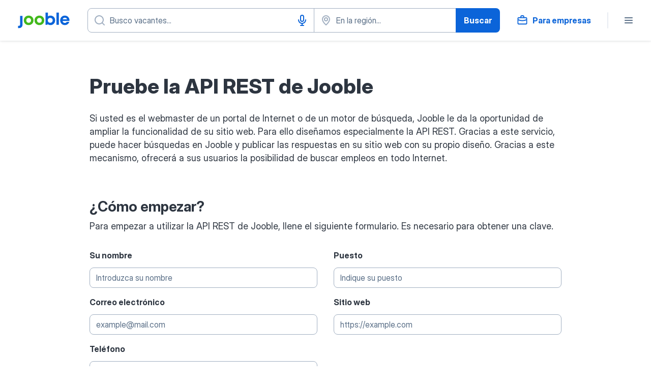

--- FILE ---
content_type: text/html; charset=utf-8
request_url: https://www.google.com/recaptcha/api2/anchor?ar=1&k=6LfZT7AUAAAAAC22ZiGC9GILryMPZrZ_4WyyTZ49&co=aHR0cHM6Ly9hci5qb29ibGUub3JnOjQ0Mw..&hl=en&v=PoyoqOPhxBO7pBk68S4YbpHZ&size=invisible&anchor-ms=20000&execute-ms=30000&cb=d7m6o92k0tzq
body_size: 48901
content:
<!DOCTYPE HTML><html dir="ltr" lang="en"><head><meta http-equiv="Content-Type" content="text/html; charset=UTF-8">
<meta http-equiv="X-UA-Compatible" content="IE=edge">
<title>reCAPTCHA</title>
<style type="text/css">
/* cyrillic-ext */
@font-face {
  font-family: 'Roboto';
  font-style: normal;
  font-weight: 400;
  font-stretch: 100%;
  src: url(//fonts.gstatic.com/s/roboto/v48/KFO7CnqEu92Fr1ME7kSn66aGLdTylUAMa3GUBHMdazTgWw.woff2) format('woff2');
  unicode-range: U+0460-052F, U+1C80-1C8A, U+20B4, U+2DE0-2DFF, U+A640-A69F, U+FE2E-FE2F;
}
/* cyrillic */
@font-face {
  font-family: 'Roboto';
  font-style: normal;
  font-weight: 400;
  font-stretch: 100%;
  src: url(//fonts.gstatic.com/s/roboto/v48/KFO7CnqEu92Fr1ME7kSn66aGLdTylUAMa3iUBHMdazTgWw.woff2) format('woff2');
  unicode-range: U+0301, U+0400-045F, U+0490-0491, U+04B0-04B1, U+2116;
}
/* greek-ext */
@font-face {
  font-family: 'Roboto';
  font-style: normal;
  font-weight: 400;
  font-stretch: 100%;
  src: url(//fonts.gstatic.com/s/roboto/v48/KFO7CnqEu92Fr1ME7kSn66aGLdTylUAMa3CUBHMdazTgWw.woff2) format('woff2');
  unicode-range: U+1F00-1FFF;
}
/* greek */
@font-face {
  font-family: 'Roboto';
  font-style: normal;
  font-weight: 400;
  font-stretch: 100%;
  src: url(//fonts.gstatic.com/s/roboto/v48/KFO7CnqEu92Fr1ME7kSn66aGLdTylUAMa3-UBHMdazTgWw.woff2) format('woff2');
  unicode-range: U+0370-0377, U+037A-037F, U+0384-038A, U+038C, U+038E-03A1, U+03A3-03FF;
}
/* math */
@font-face {
  font-family: 'Roboto';
  font-style: normal;
  font-weight: 400;
  font-stretch: 100%;
  src: url(//fonts.gstatic.com/s/roboto/v48/KFO7CnqEu92Fr1ME7kSn66aGLdTylUAMawCUBHMdazTgWw.woff2) format('woff2');
  unicode-range: U+0302-0303, U+0305, U+0307-0308, U+0310, U+0312, U+0315, U+031A, U+0326-0327, U+032C, U+032F-0330, U+0332-0333, U+0338, U+033A, U+0346, U+034D, U+0391-03A1, U+03A3-03A9, U+03B1-03C9, U+03D1, U+03D5-03D6, U+03F0-03F1, U+03F4-03F5, U+2016-2017, U+2034-2038, U+203C, U+2040, U+2043, U+2047, U+2050, U+2057, U+205F, U+2070-2071, U+2074-208E, U+2090-209C, U+20D0-20DC, U+20E1, U+20E5-20EF, U+2100-2112, U+2114-2115, U+2117-2121, U+2123-214F, U+2190, U+2192, U+2194-21AE, U+21B0-21E5, U+21F1-21F2, U+21F4-2211, U+2213-2214, U+2216-22FF, U+2308-230B, U+2310, U+2319, U+231C-2321, U+2336-237A, U+237C, U+2395, U+239B-23B7, U+23D0, U+23DC-23E1, U+2474-2475, U+25AF, U+25B3, U+25B7, U+25BD, U+25C1, U+25CA, U+25CC, U+25FB, U+266D-266F, U+27C0-27FF, U+2900-2AFF, U+2B0E-2B11, U+2B30-2B4C, U+2BFE, U+3030, U+FF5B, U+FF5D, U+1D400-1D7FF, U+1EE00-1EEFF;
}
/* symbols */
@font-face {
  font-family: 'Roboto';
  font-style: normal;
  font-weight: 400;
  font-stretch: 100%;
  src: url(//fonts.gstatic.com/s/roboto/v48/KFO7CnqEu92Fr1ME7kSn66aGLdTylUAMaxKUBHMdazTgWw.woff2) format('woff2');
  unicode-range: U+0001-000C, U+000E-001F, U+007F-009F, U+20DD-20E0, U+20E2-20E4, U+2150-218F, U+2190, U+2192, U+2194-2199, U+21AF, U+21E6-21F0, U+21F3, U+2218-2219, U+2299, U+22C4-22C6, U+2300-243F, U+2440-244A, U+2460-24FF, U+25A0-27BF, U+2800-28FF, U+2921-2922, U+2981, U+29BF, U+29EB, U+2B00-2BFF, U+4DC0-4DFF, U+FFF9-FFFB, U+10140-1018E, U+10190-1019C, U+101A0, U+101D0-101FD, U+102E0-102FB, U+10E60-10E7E, U+1D2C0-1D2D3, U+1D2E0-1D37F, U+1F000-1F0FF, U+1F100-1F1AD, U+1F1E6-1F1FF, U+1F30D-1F30F, U+1F315, U+1F31C, U+1F31E, U+1F320-1F32C, U+1F336, U+1F378, U+1F37D, U+1F382, U+1F393-1F39F, U+1F3A7-1F3A8, U+1F3AC-1F3AF, U+1F3C2, U+1F3C4-1F3C6, U+1F3CA-1F3CE, U+1F3D4-1F3E0, U+1F3ED, U+1F3F1-1F3F3, U+1F3F5-1F3F7, U+1F408, U+1F415, U+1F41F, U+1F426, U+1F43F, U+1F441-1F442, U+1F444, U+1F446-1F449, U+1F44C-1F44E, U+1F453, U+1F46A, U+1F47D, U+1F4A3, U+1F4B0, U+1F4B3, U+1F4B9, U+1F4BB, U+1F4BF, U+1F4C8-1F4CB, U+1F4D6, U+1F4DA, U+1F4DF, U+1F4E3-1F4E6, U+1F4EA-1F4ED, U+1F4F7, U+1F4F9-1F4FB, U+1F4FD-1F4FE, U+1F503, U+1F507-1F50B, U+1F50D, U+1F512-1F513, U+1F53E-1F54A, U+1F54F-1F5FA, U+1F610, U+1F650-1F67F, U+1F687, U+1F68D, U+1F691, U+1F694, U+1F698, U+1F6AD, U+1F6B2, U+1F6B9-1F6BA, U+1F6BC, U+1F6C6-1F6CF, U+1F6D3-1F6D7, U+1F6E0-1F6EA, U+1F6F0-1F6F3, U+1F6F7-1F6FC, U+1F700-1F7FF, U+1F800-1F80B, U+1F810-1F847, U+1F850-1F859, U+1F860-1F887, U+1F890-1F8AD, U+1F8B0-1F8BB, U+1F8C0-1F8C1, U+1F900-1F90B, U+1F93B, U+1F946, U+1F984, U+1F996, U+1F9E9, U+1FA00-1FA6F, U+1FA70-1FA7C, U+1FA80-1FA89, U+1FA8F-1FAC6, U+1FACE-1FADC, U+1FADF-1FAE9, U+1FAF0-1FAF8, U+1FB00-1FBFF;
}
/* vietnamese */
@font-face {
  font-family: 'Roboto';
  font-style: normal;
  font-weight: 400;
  font-stretch: 100%;
  src: url(//fonts.gstatic.com/s/roboto/v48/KFO7CnqEu92Fr1ME7kSn66aGLdTylUAMa3OUBHMdazTgWw.woff2) format('woff2');
  unicode-range: U+0102-0103, U+0110-0111, U+0128-0129, U+0168-0169, U+01A0-01A1, U+01AF-01B0, U+0300-0301, U+0303-0304, U+0308-0309, U+0323, U+0329, U+1EA0-1EF9, U+20AB;
}
/* latin-ext */
@font-face {
  font-family: 'Roboto';
  font-style: normal;
  font-weight: 400;
  font-stretch: 100%;
  src: url(//fonts.gstatic.com/s/roboto/v48/KFO7CnqEu92Fr1ME7kSn66aGLdTylUAMa3KUBHMdazTgWw.woff2) format('woff2');
  unicode-range: U+0100-02BA, U+02BD-02C5, U+02C7-02CC, U+02CE-02D7, U+02DD-02FF, U+0304, U+0308, U+0329, U+1D00-1DBF, U+1E00-1E9F, U+1EF2-1EFF, U+2020, U+20A0-20AB, U+20AD-20C0, U+2113, U+2C60-2C7F, U+A720-A7FF;
}
/* latin */
@font-face {
  font-family: 'Roboto';
  font-style: normal;
  font-weight: 400;
  font-stretch: 100%;
  src: url(//fonts.gstatic.com/s/roboto/v48/KFO7CnqEu92Fr1ME7kSn66aGLdTylUAMa3yUBHMdazQ.woff2) format('woff2');
  unicode-range: U+0000-00FF, U+0131, U+0152-0153, U+02BB-02BC, U+02C6, U+02DA, U+02DC, U+0304, U+0308, U+0329, U+2000-206F, U+20AC, U+2122, U+2191, U+2193, U+2212, U+2215, U+FEFF, U+FFFD;
}
/* cyrillic-ext */
@font-face {
  font-family: 'Roboto';
  font-style: normal;
  font-weight: 500;
  font-stretch: 100%;
  src: url(//fonts.gstatic.com/s/roboto/v48/KFO7CnqEu92Fr1ME7kSn66aGLdTylUAMa3GUBHMdazTgWw.woff2) format('woff2');
  unicode-range: U+0460-052F, U+1C80-1C8A, U+20B4, U+2DE0-2DFF, U+A640-A69F, U+FE2E-FE2F;
}
/* cyrillic */
@font-face {
  font-family: 'Roboto';
  font-style: normal;
  font-weight: 500;
  font-stretch: 100%;
  src: url(//fonts.gstatic.com/s/roboto/v48/KFO7CnqEu92Fr1ME7kSn66aGLdTylUAMa3iUBHMdazTgWw.woff2) format('woff2');
  unicode-range: U+0301, U+0400-045F, U+0490-0491, U+04B0-04B1, U+2116;
}
/* greek-ext */
@font-face {
  font-family: 'Roboto';
  font-style: normal;
  font-weight: 500;
  font-stretch: 100%;
  src: url(//fonts.gstatic.com/s/roboto/v48/KFO7CnqEu92Fr1ME7kSn66aGLdTylUAMa3CUBHMdazTgWw.woff2) format('woff2');
  unicode-range: U+1F00-1FFF;
}
/* greek */
@font-face {
  font-family: 'Roboto';
  font-style: normal;
  font-weight: 500;
  font-stretch: 100%;
  src: url(//fonts.gstatic.com/s/roboto/v48/KFO7CnqEu92Fr1ME7kSn66aGLdTylUAMa3-UBHMdazTgWw.woff2) format('woff2');
  unicode-range: U+0370-0377, U+037A-037F, U+0384-038A, U+038C, U+038E-03A1, U+03A3-03FF;
}
/* math */
@font-face {
  font-family: 'Roboto';
  font-style: normal;
  font-weight: 500;
  font-stretch: 100%;
  src: url(//fonts.gstatic.com/s/roboto/v48/KFO7CnqEu92Fr1ME7kSn66aGLdTylUAMawCUBHMdazTgWw.woff2) format('woff2');
  unicode-range: U+0302-0303, U+0305, U+0307-0308, U+0310, U+0312, U+0315, U+031A, U+0326-0327, U+032C, U+032F-0330, U+0332-0333, U+0338, U+033A, U+0346, U+034D, U+0391-03A1, U+03A3-03A9, U+03B1-03C9, U+03D1, U+03D5-03D6, U+03F0-03F1, U+03F4-03F5, U+2016-2017, U+2034-2038, U+203C, U+2040, U+2043, U+2047, U+2050, U+2057, U+205F, U+2070-2071, U+2074-208E, U+2090-209C, U+20D0-20DC, U+20E1, U+20E5-20EF, U+2100-2112, U+2114-2115, U+2117-2121, U+2123-214F, U+2190, U+2192, U+2194-21AE, U+21B0-21E5, U+21F1-21F2, U+21F4-2211, U+2213-2214, U+2216-22FF, U+2308-230B, U+2310, U+2319, U+231C-2321, U+2336-237A, U+237C, U+2395, U+239B-23B7, U+23D0, U+23DC-23E1, U+2474-2475, U+25AF, U+25B3, U+25B7, U+25BD, U+25C1, U+25CA, U+25CC, U+25FB, U+266D-266F, U+27C0-27FF, U+2900-2AFF, U+2B0E-2B11, U+2B30-2B4C, U+2BFE, U+3030, U+FF5B, U+FF5D, U+1D400-1D7FF, U+1EE00-1EEFF;
}
/* symbols */
@font-face {
  font-family: 'Roboto';
  font-style: normal;
  font-weight: 500;
  font-stretch: 100%;
  src: url(//fonts.gstatic.com/s/roboto/v48/KFO7CnqEu92Fr1ME7kSn66aGLdTylUAMaxKUBHMdazTgWw.woff2) format('woff2');
  unicode-range: U+0001-000C, U+000E-001F, U+007F-009F, U+20DD-20E0, U+20E2-20E4, U+2150-218F, U+2190, U+2192, U+2194-2199, U+21AF, U+21E6-21F0, U+21F3, U+2218-2219, U+2299, U+22C4-22C6, U+2300-243F, U+2440-244A, U+2460-24FF, U+25A0-27BF, U+2800-28FF, U+2921-2922, U+2981, U+29BF, U+29EB, U+2B00-2BFF, U+4DC0-4DFF, U+FFF9-FFFB, U+10140-1018E, U+10190-1019C, U+101A0, U+101D0-101FD, U+102E0-102FB, U+10E60-10E7E, U+1D2C0-1D2D3, U+1D2E0-1D37F, U+1F000-1F0FF, U+1F100-1F1AD, U+1F1E6-1F1FF, U+1F30D-1F30F, U+1F315, U+1F31C, U+1F31E, U+1F320-1F32C, U+1F336, U+1F378, U+1F37D, U+1F382, U+1F393-1F39F, U+1F3A7-1F3A8, U+1F3AC-1F3AF, U+1F3C2, U+1F3C4-1F3C6, U+1F3CA-1F3CE, U+1F3D4-1F3E0, U+1F3ED, U+1F3F1-1F3F3, U+1F3F5-1F3F7, U+1F408, U+1F415, U+1F41F, U+1F426, U+1F43F, U+1F441-1F442, U+1F444, U+1F446-1F449, U+1F44C-1F44E, U+1F453, U+1F46A, U+1F47D, U+1F4A3, U+1F4B0, U+1F4B3, U+1F4B9, U+1F4BB, U+1F4BF, U+1F4C8-1F4CB, U+1F4D6, U+1F4DA, U+1F4DF, U+1F4E3-1F4E6, U+1F4EA-1F4ED, U+1F4F7, U+1F4F9-1F4FB, U+1F4FD-1F4FE, U+1F503, U+1F507-1F50B, U+1F50D, U+1F512-1F513, U+1F53E-1F54A, U+1F54F-1F5FA, U+1F610, U+1F650-1F67F, U+1F687, U+1F68D, U+1F691, U+1F694, U+1F698, U+1F6AD, U+1F6B2, U+1F6B9-1F6BA, U+1F6BC, U+1F6C6-1F6CF, U+1F6D3-1F6D7, U+1F6E0-1F6EA, U+1F6F0-1F6F3, U+1F6F7-1F6FC, U+1F700-1F7FF, U+1F800-1F80B, U+1F810-1F847, U+1F850-1F859, U+1F860-1F887, U+1F890-1F8AD, U+1F8B0-1F8BB, U+1F8C0-1F8C1, U+1F900-1F90B, U+1F93B, U+1F946, U+1F984, U+1F996, U+1F9E9, U+1FA00-1FA6F, U+1FA70-1FA7C, U+1FA80-1FA89, U+1FA8F-1FAC6, U+1FACE-1FADC, U+1FADF-1FAE9, U+1FAF0-1FAF8, U+1FB00-1FBFF;
}
/* vietnamese */
@font-face {
  font-family: 'Roboto';
  font-style: normal;
  font-weight: 500;
  font-stretch: 100%;
  src: url(//fonts.gstatic.com/s/roboto/v48/KFO7CnqEu92Fr1ME7kSn66aGLdTylUAMa3OUBHMdazTgWw.woff2) format('woff2');
  unicode-range: U+0102-0103, U+0110-0111, U+0128-0129, U+0168-0169, U+01A0-01A1, U+01AF-01B0, U+0300-0301, U+0303-0304, U+0308-0309, U+0323, U+0329, U+1EA0-1EF9, U+20AB;
}
/* latin-ext */
@font-face {
  font-family: 'Roboto';
  font-style: normal;
  font-weight: 500;
  font-stretch: 100%;
  src: url(//fonts.gstatic.com/s/roboto/v48/KFO7CnqEu92Fr1ME7kSn66aGLdTylUAMa3KUBHMdazTgWw.woff2) format('woff2');
  unicode-range: U+0100-02BA, U+02BD-02C5, U+02C7-02CC, U+02CE-02D7, U+02DD-02FF, U+0304, U+0308, U+0329, U+1D00-1DBF, U+1E00-1E9F, U+1EF2-1EFF, U+2020, U+20A0-20AB, U+20AD-20C0, U+2113, U+2C60-2C7F, U+A720-A7FF;
}
/* latin */
@font-face {
  font-family: 'Roboto';
  font-style: normal;
  font-weight: 500;
  font-stretch: 100%;
  src: url(//fonts.gstatic.com/s/roboto/v48/KFO7CnqEu92Fr1ME7kSn66aGLdTylUAMa3yUBHMdazQ.woff2) format('woff2');
  unicode-range: U+0000-00FF, U+0131, U+0152-0153, U+02BB-02BC, U+02C6, U+02DA, U+02DC, U+0304, U+0308, U+0329, U+2000-206F, U+20AC, U+2122, U+2191, U+2193, U+2212, U+2215, U+FEFF, U+FFFD;
}
/* cyrillic-ext */
@font-face {
  font-family: 'Roboto';
  font-style: normal;
  font-weight: 900;
  font-stretch: 100%;
  src: url(//fonts.gstatic.com/s/roboto/v48/KFO7CnqEu92Fr1ME7kSn66aGLdTylUAMa3GUBHMdazTgWw.woff2) format('woff2');
  unicode-range: U+0460-052F, U+1C80-1C8A, U+20B4, U+2DE0-2DFF, U+A640-A69F, U+FE2E-FE2F;
}
/* cyrillic */
@font-face {
  font-family: 'Roboto';
  font-style: normal;
  font-weight: 900;
  font-stretch: 100%;
  src: url(//fonts.gstatic.com/s/roboto/v48/KFO7CnqEu92Fr1ME7kSn66aGLdTylUAMa3iUBHMdazTgWw.woff2) format('woff2');
  unicode-range: U+0301, U+0400-045F, U+0490-0491, U+04B0-04B1, U+2116;
}
/* greek-ext */
@font-face {
  font-family: 'Roboto';
  font-style: normal;
  font-weight: 900;
  font-stretch: 100%;
  src: url(//fonts.gstatic.com/s/roboto/v48/KFO7CnqEu92Fr1ME7kSn66aGLdTylUAMa3CUBHMdazTgWw.woff2) format('woff2');
  unicode-range: U+1F00-1FFF;
}
/* greek */
@font-face {
  font-family: 'Roboto';
  font-style: normal;
  font-weight: 900;
  font-stretch: 100%;
  src: url(//fonts.gstatic.com/s/roboto/v48/KFO7CnqEu92Fr1ME7kSn66aGLdTylUAMa3-UBHMdazTgWw.woff2) format('woff2');
  unicode-range: U+0370-0377, U+037A-037F, U+0384-038A, U+038C, U+038E-03A1, U+03A3-03FF;
}
/* math */
@font-face {
  font-family: 'Roboto';
  font-style: normal;
  font-weight: 900;
  font-stretch: 100%;
  src: url(//fonts.gstatic.com/s/roboto/v48/KFO7CnqEu92Fr1ME7kSn66aGLdTylUAMawCUBHMdazTgWw.woff2) format('woff2');
  unicode-range: U+0302-0303, U+0305, U+0307-0308, U+0310, U+0312, U+0315, U+031A, U+0326-0327, U+032C, U+032F-0330, U+0332-0333, U+0338, U+033A, U+0346, U+034D, U+0391-03A1, U+03A3-03A9, U+03B1-03C9, U+03D1, U+03D5-03D6, U+03F0-03F1, U+03F4-03F5, U+2016-2017, U+2034-2038, U+203C, U+2040, U+2043, U+2047, U+2050, U+2057, U+205F, U+2070-2071, U+2074-208E, U+2090-209C, U+20D0-20DC, U+20E1, U+20E5-20EF, U+2100-2112, U+2114-2115, U+2117-2121, U+2123-214F, U+2190, U+2192, U+2194-21AE, U+21B0-21E5, U+21F1-21F2, U+21F4-2211, U+2213-2214, U+2216-22FF, U+2308-230B, U+2310, U+2319, U+231C-2321, U+2336-237A, U+237C, U+2395, U+239B-23B7, U+23D0, U+23DC-23E1, U+2474-2475, U+25AF, U+25B3, U+25B7, U+25BD, U+25C1, U+25CA, U+25CC, U+25FB, U+266D-266F, U+27C0-27FF, U+2900-2AFF, U+2B0E-2B11, U+2B30-2B4C, U+2BFE, U+3030, U+FF5B, U+FF5D, U+1D400-1D7FF, U+1EE00-1EEFF;
}
/* symbols */
@font-face {
  font-family: 'Roboto';
  font-style: normal;
  font-weight: 900;
  font-stretch: 100%;
  src: url(//fonts.gstatic.com/s/roboto/v48/KFO7CnqEu92Fr1ME7kSn66aGLdTylUAMaxKUBHMdazTgWw.woff2) format('woff2');
  unicode-range: U+0001-000C, U+000E-001F, U+007F-009F, U+20DD-20E0, U+20E2-20E4, U+2150-218F, U+2190, U+2192, U+2194-2199, U+21AF, U+21E6-21F0, U+21F3, U+2218-2219, U+2299, U+22C4-22C6, U+2300-243F, U+2440-244A, U+2460-24FF, U+25A0-27BF, U+2800-28FF, U+2921-2922, U+2981, U+29BF, U+29EB, U+2B00-2BFF, U+4DC0-4DFF, U+FFF9-FFFB, U+10140-1018E, U+10190-1019C, U+101A0, U+101D0-101FD, U+102E0-102FB, U+10E60-10E7E, U+1D2C0-1D2D3, U+1D2E0-1D37F, U+1F000-1F0FF, U+1F100-1F1AD, U+1F1E6-1F1FF, U+1F30D-1F30F, U+1F315, U+1F31C, U+1F31E, U+1F320-1F32C, U+1F336, U+1F378, U+1F37D, U+1F382, U+1F393-1F39F, U+1F3A7-1F3A8, U+1F3AC-1F3AF, U+1F3C2, U+1F3C4-1F3C6, U+1F3CA-1F3CE, U+1F3D4-1F3E0, U+1F3ED, U+1F3F1-1F3F3, U+1F3F5-1F3F7, U+1F408, U+1F415, U+1F41F, U+1F426, U+1F43F, U+1F441-1F442, U+1F444, U+1F446-1F449, U+1F44C-1F44E, U+1F453, U+1F46A, U+1F47D, U+1F4A3, U+1F4B0, U+1F4B3, U+1F4B9, U+1F4BB, U+1F4BF, U+1F4C8-1F4CB, U+1F4D6, U+1F4DA, U+1F4DF, U+1F4E3-1F4E6, U+1F4EA-1F4ED, U+1F4F7, U+1F4F9-1F4FB, U+1F4FD-1F4FE, U+1F503, U+1F507-1F50B, U+1F50D, U+1F512-1F513, U+1F53E-1F54A, U+1F54F-1F5FA, U+1F610, U+1F650-1F67F, U+1F687, U+1F68D, U+1F691, U+1F694, U+1F698, U+1F6AD, U+1F6B2, U+1F6B9-1F6BA, U+1F6BC, U+1F6C6-1F6CF, U+1F6D3-1F6D7, U+1F6E0-1F6EA, U+1F6F0-1F6F3, U+1F6F7-1F6FC, U+1F700-1F7FF, U+1F800-1F80B, U+1F810-1F847, U+1F850-1F859, U+1F860-1F887, U+1F890-1F8AD, U+1F8B0-1F8BB, U+1F8C0-1F8C1, U+1F900-1F90B, U+1F93B, U+1F946, U+1F984, U+1F996, U+1F9E9, U+1FA00-1FA6F, U+1FA70-1FA7C, U+1FA80-1FA89, U+1FA8F-1FAC6, U+1FACE-1FADC, U+1FADF-1FAE9, U+1FAF0-1FAF8, U+1FB00-1FBFF;
}
/* vietnamese */
@font-face {
  font-family: 'Roboto';
  font-style: normal;
  font-weight: 900;
  font-stretch: 100%;
  src: url(//fonts.gstatic.com/s/roboto/v48/KFO7CnqEu92Fr1ME7kSn66aGLdTylUAMa3OUBHMdazTgWw.woff2) format('woff2');
  unicode-range: U+0102-0103, U+0110-0111, U+0128-0129, U+0168-0169, U+01A0-01A1, U+01AF-01B0, U+0300-0301, U+0303-0304, U+0308-0309, U+0323, U+0329, U+1EA0-1EF9, U+20AB;
}
/* latin-ext */
@font-face {
  font-family: 'Roboto';
  font-style: normal;
  font-weight: 900;
  font-stretch: 100%;
  src: url(//fonts.gstatic.com/s/roboto/v48/KFO7CnqEu92Fr1ME7kSn66aGLdTylUAMa3KUBHMdazTgWw.woff2) format('woff2');
  unicode-range: U+0100-02BA, U+02BD-02C5, U+02C7-02CC, U+02CE-02D7, U+02DD-02FF, U+0304, U+0308, U+0329, U+1D00-1DBF, U+1E00-1E9F, U+1EF2-1EFF, U+2020, U+20A0-20AB, U+20AD-20C0, U+2113, U+2C60-2C7F, U+A720-A7FF;
}
/* latin */
@font-face {
  font-family: 'Roboto';
  font-style: normal;
  font-weight: 900;
  font-stretch: 100%;
  src: url(//fonts.gstatic.com/s/roboto/v48/KFO7CnqEu92Fr1ME7kSn66aGLdTylUAMa3yUBHMdazQ.woff2) format('woff2');
  unicode-range: U+0000-00FF, U+0131, U+0152-0153, U+02BB-02BC, U+02C6, U+02DA, U+02DC, U+0304, U+0308, U+0329, U+2000-206F, U+20AC, U+2122, U+2191, U+2193, U+2212, U+2215, U+FEFF, U+FFFD;
}

</style>
<link rel="stylesheet" type="text/css" href="https://www.gstatic.com/recaptcha/releases/PoyoqOPhxBO7pBk68S4YbpHZ/styles__ltr.css">
<script nonce="Lshhh_r9F3AIL19exLQ-Zw" type="text/javascript">window['__recaptcha_api'] = 'https://www.google.com/recaptcha/api2/';</script>
<script type="text/javascript" src="https://www.gstatic.com/recaptcha/releases/PoyoqOPhxBO7pBk68S4YbpHZ/recaptcha__en.js" nonce="Lshhh_r9F3AIL19exLQ-Zw">
      
    </script></head>
<body><div id="rc-anchor-alert" class="rc-anchor-alert"></div>
<input type="hidden" id="recaptcha-token" value="[base64]">
<script type="text/javascript" nonce="Lshhh_r9F3AIL19exLQ-Zw">
      recaptcha.anchor.Main.init("[\x22ainput\x22,[\x22bgdata\x22,\x22\x22,\[base64]/[base64]/[base64]/bmV3IHJbeF0oY1swXSk6RT09Mj9uZXcgclt4XShjWzBdLGNbMV0pOkU9PTM/bmV3IHJbeF0oY1swXSxjWzFdLGNbMl0pOkU9PTQ/[base64]/[base64]/[base64]/[base64]/[base64]/[base64]/[base64]/[base64]\x22,\[base64]\x22,\x22wrbCpht2w4jCihnCnAFuw7TDljkhCsOYw6nCuzrDkjBCwqYvw6/[base64]/DicKdbsKew6/ChsKCO8KUw7LCmQNBwrUZDMK1w48AwpR9wpTCpMK1MMK0wrJQwr4bSBXDvsOpwpbDrhwewp7Dk8K7DsOYwrgHwpnDlH3DmcK0w5LCn8KbMRLDqCbDiMO3w5U6wrbDssKbwqBQw5ERNmHDqGXCuEfCscOqEMKxw7IQGQjDpsOjwo5JLi/DjsKUw6vDlR7Cg8ONw5PDksODeUJ1SMKaLQ7CqcOKw5wlLsK7w7Bbwq0Sw5rCjsOdH1bCnMKBQhEpW8ONw5Rdfl1bAUPCh3/[base64]/worDjcO4wrjCm8KULwjDhXbDrsOTKsOYw7hsfWE6YSvDpVpxwo3DlWpwQcOXwozCicOoejsRwp8mwp/[base64]/DmcOQwqgwV3/CkHDDiislwqMdw6LChcKqZV3Ds8OYG1XDkMOTbsK4VxjCgBlrw5tbwq7CrDMECcOYDAkwwpU7esKcwp3Dv0PCjkzDjSDCmsOCwrDDp8KBVcOmYV8Mw5VmZkJAdsOjblnCoMKbBsKNw7QBFy/[base64]/DtHNlOgR0I8OKw61/[base64]/Cq8O9PsK+wqHCucOsIDtBdnkUw4TCvzIcwozDqMOXwqbCmcKUMxHDk39YTW8Hw6/Di8KqbR15wrrDusKsfGYBTsKbMwhiw7EIwqZrP8OZwqRPwrrCjRTCsMKDMsOHKmc/VFt0JMObwrQoEsOuwrg7w4wtW1powq7Cs3QdwozCthrCoMKYBcK9w4JvJ8KfQcO5YsKvw7XDn19Qw5TDvMOtw5Zow5bDucOuwpPCjkLDlMKkw6EcLmnDucO4X0V9McKHwpgjw7UKWi9YwqFKwqQXdm3DnQUfYcKgSsOkDsKMw54YwokKwq/DgDwpd2nDrUI8w650Pj1TK8KYw6vDrTNLPmfCu03CmMO0P8O0w5zDpcO6UBgTEGV+KBvDhknCiF7CgS1Gw59Ww6Z+wqkZfhcwB8KXcQY+w4RvEgjCqcKwF07ChsOMUMKTRMOCwpbDvcKWwpA6w4NdwpxpfsOsXMOmwr/[base64]/[base64]/Co2vCkB1qw4vCrMKPeWvDlTkaPk7DisOHC8KOFF/CvmPDrsKWdcKWNMOiw77DoV0nw6zDqcOtEDEyw53DvA3DiHRQwqlSwonDuWp2LgPCpxTCsQMudmfDtA3DgH/[base64]/[base64]/w6TCj34iwrrCjD3DoyXCscK/Z1rCpWbDmw48dBLCtMKDS1QVw4LDvUnDjw7DuFY0w57Dl8OGwqnDuzN7wrccTsONL8Oiw5/ChcOLSsKoUcOCwp7DpMKkM8K5CsOiPsOEwojCqMKVw6MMwq3DnwM9w6d8wpxAw6Nhwr7DoBbDqD3DssOLwqjCsGkSwrLDiMOuOXJHwqDDojTCryrCgG3DtnITwq8uwq5aw6g3JAxQN0R/LsO+DMOmwocrw6/[base64]/Ctmdvw4QzMsK2woxcLjAoWkIfO8KJZ1xtGsORw4ZXRVN8wpxkwpbDj8KMVMOYw7bDsDHDoMKTMsKZwo8aM8KUw6pWw4otIMKYO8OBbVvDu3DDqmPDjsKeYsOjw7tBPsKvwrQVTcO8cMO2YirDj8OxGjDCmB/DsMKyRDbCtApGwoE4woTCoMO4Gx7CoMKxwoFdwqXCvXfCr2XCmsKsfVAmF8KPMcOtwo/[base64]/asOdK3HDpMOkMcOHwoHDvxRQwqjDucOKf8KGYsOJwqHCjSVSRgTDiA3CrwtEw6Udw6fCh8KGA8OLQ8K8woFsCip1wqPCiMK5w7zCmsO1wrx8Kit2AMOHB8OzwqJPWxB/wolXwqLDmcOiw7YBwofDjitRwpDCr2M6w5LDtcOjGmDDt8OewpNDwrvDkT3Clz7DscKRw49Vwr3CgFjCl8Ocw6cUAcOSDC/Ch8KFw7EZOMKQNcO7wpgbw4B/[base64]/CrMOqDRHDhMKMw6dOw7MJRxFKVW3DnMOQCMO6WT1SDMOfw59RwpzDng/DmFUbwr/CtsKVLsKREF7DqBJvw7NwwpnDrsKqWGjCiXpzCsOwwqLDksOmRcK0w4PCpFbDsTxOVsKsRz1oQcK6dMKiwrYjw7k1woHCssKWw6TCsloZw67CsVBpZsO2woQDNMOmEXksTcKMw7TClMOyw7HChiHDg8KOwqrCpG3CukjCtT3DvcKfCnDDjQTCvw/DjB1Bw7dcwo5wwpjDsB0dwrrCnUpTw7jDhRHDkELChh/Cp8KUw6Q1wrvDicK3RU/CkC/DskQYEGPCu8O6w7LCgMKjAcKpw4pkw4XDvRUBw6fClkFDbMKww4/Cq8KkOsK+w4FswqDDoMK8TcKLwqjDvynCkcO6YlpcLSNLw6zCkwrCksKIwrZcw4PCqsKBw6DCoMK+w4c6FCs+wpEqwphYLj8hYsKCLXLCnTdbdsO4wqZTw4RkwofDvSjCnsKmMnHCm8KWwrNqw5x3MMKywq/Dolp3WsOPwrdjayLDtxN4w5zDm2PDgMKZHsK/NcKdIcOsw4MQwq/CvcOmCsOAwq/CicKUZCQHw4Uuwp3DhsKCQMOnw7U6wpPDvcKww6ACYl7CnMOUd8OZPMOLR0Rww5BzUFM1wrPDl8K6woNeRcKkG8OXKsK3w6PDmV/CvwdWw7rDmsOzw7nDsQjCnEsOw4U0bDrCsyBKQ8Kew48Nw5nChMKYPxg0PsOmM8O/wprDpsK2wpTCh8OaKXrDpsOuRMKQw4rDlRHCo8OxCkRSwokNwr/Do8KEw4M0D8KuQ1LDi8K3w6TDskTDjsOiLsOTwohxKhghSxoraAJdw6XDj8KMDgljw4HDtm0YwopkEMKNw4HCg8KBw4DCn0UdZScOdwFSGHZQwrrDnT1VCMKIw5gSwqrDpQ52dsOVEMKdRsKYwqvDkcOGWmMECgfDgFQsDMOSGV/CnSUFwpDDosODDsKWw4HDt3fClMKTwrFqwopNVsOIw5TCjsOYw7Rew4zCoMKZw7zCglTCijTCmzLCmcOIw7XDhkXCqMO2woHCj8KxAEYEw4ROw78FScOjbCrDqcKKYTfDjsOIJ3LCswHDosO1LMO9fXwvwr/Ct1gawq4Cw7s4wobCrjDDtMKUF8Ktw6UrTSZON8KSTcKBHzfDtyENw75FU3trwq7CrMKEYX3Cv2nCosKuPEPDp8OvSgZ9AcK+wovCjBx/w7rDn8Kjw6LCmU1vd8OrZQ87Qhobw5oVdAhZBMOxw6R2EytoUmXChsO+w5fDmMO7w71mX0sQwqzCkHnCuhfDh8OGw78PNcO+A14Dw4VSGMKzwoQ+NcOYw5cYwp/DiH7Cs8OwG8O+a8K5G8ORXcKzHsKkw6w7ERXDi0XDrwUKwq5rwoocLFQgIsKkP8ONH8O4dsO/NsOpwqnChmLCvsKgwrdOd8OLM8KzwrQwMcKIXMKow67DrDsgwrcmYwHChcKAacOfOMOzwo56wqLCi8OFJkUdR8K1cMOeUsKKBDZWCMODw7bCjxnDpcOiwpVBTMOiGXFpNsOiwp3DgcOgcsOUwoYGGcKRwpUnX0/DjlXCisO/wpZPYsKHw4EOOghxwrsTJsO+B8K1w4FMU8OpNGkWwq/CjsObwqEww4DCnMKEOE3DoGXCiUUNPsK5w6cowq3Ch1MnFV0WMDUYwr5bIFsJfMO3NQ9BN2fCj8OuNsKuwpDCj8OEw4bDm14RG8ORw4HDui1+YMKJwoZnSm/Cij8nfEkCwqrCisOlwonCglbCqAkeEsKIBw8DwqjCtgdVw7PDlEPCnVNWw43CtgsJXCLDgVs1wpDDqDvDjMK9wooaQcK3wrdFInrDqD3DvEpSI8Kqw7YGXsOyJgkuM3RWDxHCqk5ONMOSG8OOw7JQAlNXwrg8wpLDokp/CMOLQcKTfDDDpnFPYcO8wo/Cm8OjKcOSw5V5w5DDsi0OC1Y0D8OSEF/CvMOEw5cIIMK6wocPC14bw7vDusOnwq7DiMOdGMKCw4MuYsKZwqHDgg/[base64]/KcKVw69UYybDusO1N8KFwoIWw60Ow63Co8KYaQVnNA7DuG4FwqbDtTkaw7vDtcOIVcKsDD/DtcKQSFnDsnQCfUbDlsK3w50dSMOVwo0ww7NNw6kuw7HCvMKeJ8KIw6IHwr0ZQMOIf8Kbw6zDrMO0K1JpwovDmVMZLVVzTMOtXj9ow6LDpF/CnAdpb8KMYMKkMjvCiGjDqMOXw5TCmsOqw648KXzClBtwwqxnURlRBMKJV15vBmPDgxhPfGJaZFVlV2gFaxbDrUNRW8K2w5Nlw6rCucOBHcO9w7kWw61ybWHCpsOfwp1yFA/CpG9mwpjDrcKkFsOXwoorN8KrwojDhsOAw5bDsxjCosKiw6hSaBHDrMKzRMKwHMKETS5UfjMWAi7ChsOHwrbCvy7DpsOww6RxW8K+wolWCcKmDsOnFsO+Ln7DiBjDisKOOEPDhcKBHmV9fsO+MhpvUsO0AwfDhsKrwo02w6/CksKpwpUOwrwKwqPDj1fDo2zCoMKvBMKMJkzCjsONEm3CjsKdEMKfw7Yhw7VJd04/wrk6E1zDnMKlwovCp00awpwDMcKaYsOdH8Kmwr0tAGl1w5jDrcKCBMK/w77Cj8OGYVZWasKOw7fDj8Kxw5rCssKdPF/CosO8w7fCs23Du3fDjhcTDy3DmMOVwoEGA8Okw5FWLsOUYcOMw7dla2PCnw/Ch0DDkUTCi8ObGlfDmwQ3w5HDvQzCvMKTKVFZw7DCksOIw6E6wrAqV39tYkRBNsKxwrxww6tMw5zDhQNSwrEZw7tvwqsTwq3CrsOiBcOrPy9ADsKzw4VKFsOXwrbDqsKGw5d0EsOsw494BVpSccOhcUbCrMKWwqFrw5l/w5/[base64]/Do25Vw4RvwqENwpfCpxzDqcKeen7DrjLCnCDDmxTCrlgewpInWnDCg1rCvkglNcKTw6PCssKQUF7DvG0jwqbCjMK2w7VUAnLDuMO0acKPJsKywpxlGjXCksKPaAPCv8KGWF0eXMKuw4PDnyzDiMKFw7nCrHrCvQI6worDk8OQVcOHw7fCoMKPw5/Cg2nDtQAEOcORN2bCkWPDmXUUBsKcchANw65CJTRUPMOcworCo8KZcMK3w5bDtWMawrY5wpTCiArCrcOlwoViwqzDnTnDpSPDu3FZUcO5EWTClQXDkCzDr8ONw6czwr7CqcOGKQDDlzVaw7pJVcKZC0/DpjcEZGrDkMKha1JGwoVVw5V+w7ciwoppSMKJOsOMwpBZw455A8KvVMKGwocZw4/CpF8AwqEOwrHDncKAwqPCtSs1wpPDu8ONL8OBw6PCo8ObwrVnZChuCsOZRMK8DTMTw5ABLcOJw7LDk04vWjPCmcKtw7dLM8K6em3DrMKUEl1NwrJswprDq0LClEliIzjCqcKMAMKqwpVbaidYNQMiJcKEw6tNfMO9AMKeWRp4w7bDvcKpwoMqOkTCmz/CocKlNhxjasKgDD3Cq2LCrEFYRSQRw5bCk8KjwrHCs3XDo8ONwqIuLcKiw7PCkhvCg8KvUMOaw4kmGcOAwrrCpn7CpUHCusKtw63CmR/Dr8OtcMOiw6XCoVcaIMK1wpVNZMOjXhFgHsOqw44lw6Fcw6/DuCYdw4PDhitDaUF4KsOwETsVCVrDoERBUhFyOSQPIBnChC3DryPCqRzClMOnHjbDiC3DrVBdw6HDrB5IwrMyw5rDjFnDqF9BRF7DuzIewrfCmTjDncKcKELCuEYbwpNsHxrCrsKWw58Ow77DvRhzHFo5w5o4ScOvQl/[base64]/DnMKZTFjClcOHw782w5Bsw5sHw7ZAw5zDjXDDhMOZw57DhsKLw7jDs8O7w69nwpvDggbDllACw47DmC/DncKVNwEbCQLDpnfDuVc2OipYw4bCocOUwoDDgsKGNsKcNDkrw6tmw5xSw6/[base64]/Di8KXekQYw54+M2TCrcOew6oSd8KuwqPDtFRkwqNgw6LDlX3DqHE+w7HDpUJvGWhwXkJIcMOQwowqw5lsW8O0wo4EwrlqRBvCtMO/[base64]/CkMKgwpPDlMKaS2zDq8OJwrhiwoQEw7VdwqF/PMKpRsKxwpBIwpRBMB/CpTrCqsKMSMO8TQIowrcKQsKMUA3CjjQRWsOJB8KsScKhJcO2w47DlsOow6rDisKGKcOMb8Osw7HCqR4ewozDmxHDh8OlSEfCrHAcOsOcXcOEwpPCgXRRQ8KUdMOLw4dIS8OkCSguXX/CvwYHwoDDuMKuw7dqwp8zOVZHKSTClGDDpMK+w4MIRHVBwpzDphDDiEJRNjsvVMKswqNOKwF8WMOBw7bDisOCVMKiw5xMEENbPsOww7ojQsKxw67DhcOBCMO2cgt/wq/Dgy/DhsO4KQvCrMOHT0ouw7vDp0bDokXCslwZwodrw5oHw6xVwovCqBjCthfDsVNHwr8uwrtXw4fDjMOIwqXDgsOdQ3XDjcOOGgZewrIKwp5tw5YLw6AXKC5Aw63CnMKUwr3CrsKfwp89RUltw5F4fEjDosOjwq/CrMKawrEGw4sPJFVLVxh9fUdQw4FIwo7CiMKSwpTClhPDuMK0wqfDsSFhw518w48tw4jDngXCnMKCw6zCksKzwr/CnQ0lE8K/[base64]/CowtswoQ2QUzDhVRyBUzCscKqw7QEwqooLMOlZcKFw6bCgsK2BG/Ct8OzVMOxfg40CMKUSy5nRMO+w45QwobDjATDsUDDtEVublQWe8OSw43Dk8KKP1bCpcKCYsKFG8Osw7/Du00vMiVGwojDrcOnwqN6w7DDnnLCuyTDrn86w7PDqUPDvUfCjVs9wpYkD1UDwrXDiCTCvcKxwo3CkwbDs8OgVsOEJ8K8w6sicXIPw7t3woU9UDDDoXTCgwzDnzLCszbChMKeAsO9w79ywr3Dq0bDusKcwrJCwo/Dp8OJP31MLcOxMMKFwrwEwq0Uw4EONlTDvi7DlsONbh3CoMO8PUljw5NWQsOqw4USw5ZmWko3w4bDnjDDiT3Dp8KEE8OeAm7Dvzd6acKPw6jDjsOKwpbCnyVYGQDDpGjDiMOow5fDvS7CrSLClcK/Rz7Dt2PDkF7DsiTDpWjDmcKsw6wzU8K5RFPCvkdZBDDCmcObwpImwr4CPsO9wpNUwozCncO/w40ywpbDtsKpw4bCjUzCjTgXwqbDgg3CshoSVGk3S2kjwrE9R8K+wpFnw6xPwrzDgA/[base64]/Cn8K7wqHChh1QCV0QJHzCrkPChMO6w6tmwoQzJsK/wq/Cm8O1w6sswqZfw608wopdwqNqJcOaBMKDL8OTTsKQw786D8OwfMO+wo/DqzbCucO5D1TCr8OWw5VJwrRlQ29sVG3DrCFIwqfCt8OfJkVwwrbDgw/[base64]/[base64]/NGcowp0QR2QXBTLDhWQkwo/[base64]/CiQNRI8KoMMKYw4YoSMKhw5HCksOcwogHPA3CgMK0w7DDicKfdcKNKShAH0MhwpoHw5YJw4dewq3CvDnCjMKXw78Cw7x6DsOpa17ClSt6w6nDn8OSw43DkjbCs202SMKbRsOeDMOPYcK4O2/Ck1QIZh1tSGrDlkhDwpTCpsK3RcKhw79TQcOCCcO6L8OCTAtOGhFRaTzDoGM+w6R5w7nDmVx1aMK1w5jDhMOWF8KYw5JQGWFTOcKlwr/CuBbDthrCisOrakFrw7kVwqZYX8KKWAjDlsOOw5zClwbCqWRdwpTDo2XDtjXChzpOwrLDqMO5wo0Cw6spOsKVHkjCnsKsJ8OHwrjDhxYQwoHDj8KDLW4GfcOROncVd8OCZk7DlsKSw5XDqj9PKTELw4fChcKZw7NtwrDDpXzChABaw5/[base64]/Cu0cIwpl/XF9wU8Oga0bDi0zCq8OyIMO3dCTCs0IJR8K8JcKOw7jDtHZHccORwoTCi8O5w4rDqgEEw5lAC8O+w6g1OFHDhUpbIkZmw6pRwoIfaMOtcBdfacKoUXPDiEoZbsOew7EEw6vCqsKSTsKmwrPDrsKWw6hmEDnCo8OBwrbCuFnDoUU4wqhLw5pOwqXCk3/CiMOiPMKpw4olDcOzRcKJwqhqOcO0w61jw5LClsKjw6LCnyvCr3xKbcOhw4cYch7CjsK5FsK3U8KZbGwbEXnCncOAewQbbMOoQMOvw65QOyHDsFUqVyJIwrkAw5FmcsOkTMKTwqbCtirCsFptAELDpyfDgcOmA8KoPhsdw5YvUxTCt3VNw4Mdw5zDr8KKFU3Clk/DhMKOdcKSdsOzwrg5X8ONKMKubxLDmSpbCsOpwpHCkxwIw6DDlcOvW8KAeMK5GXB9w5ZEw6N0w5A4IDYOaE/CuTLCs8OkFnEIw7PCscKqwojClwtYw6A/wpDCqjjDgj1Kwq3ClMOYFMOFFsKvw75QDMKfwqs/woXCmsK2UBIha8OXBcOhw6jDqSNlw51owrfDrDPDrGc2CcKxwq5iw5xzXwXDssOeUh/DmV9Sf8OdAX3DoF7CunrDnyltOsKFCMKGw7XDucKyw5DDrsK1dsK4w6/[base64]/DhFM4DCnDh8OGwo1TG8OeTjTCh8KSMHZOwrzDk8Kqwo/[base64]/DWsjJHxEfsOOYVzCuMOma8OXw5zCqcOhC8KAwqVvwrLChMOaw5IAwox2JMO9JnFjwrBsH8Oww45vwpE0wqjDqsKqwqzCuD/Ct8KjU8KAGmdZcmo3ZsOFXcOFw7Jiw4jDrcKqw6bCocKQw47DiyhkByhhAnRuJDBjw5XDksKcF8ObCA3CvUbClcOqwrXDs0XDpMKXwo8qFRfDrVIywqVDf8Klw7k/w6h+I2LCr8KFD8OwwrhVUjQfw5HCicOKGgbCh8O7w6fDo3PDg8KmCl0hwq9Ew6UjccOWwoJVTnnCrUhwwrMjfMO+P1bCkTnCjBnCnF4ALMKzKsKRU8OEIcKeRcO/w4lJDS92HRLCq8O2ahrCpMKdw77DtgjDnsOiw7FYGRrDsHPDpkhywrR5X8KwHMKpwp1KVBEvF8OAw6QiIsOhKAXDu3nCuUYIIGwNbMK+w7pNdcK1w6YVwrFOwqbDtVt7w51ZBzfDnsOcLsORByDDuC1XQmrDjW7DgsOAXcOLdRY5SmnDncONwozDsj3Cu2U6w7/CgnzCt8KpwrjCqMOrScOHwpvDm8KsT1E/[base64]/wpTCt8O/K8OPW8O0FSnCnVDCgcK+D8OzwrAswojCucKowrfCrzcNA8OQLHnCmGjCt2PCmEzDimI+wrU7FMKrw57DrcOvwqQMQGfCvk9kJkHDrcOCZMKDZBtGw5sWc8O/asOqwpDDlMKqEyvDicO8woHDi3o8wprDusONT8KfFMOuQybDrsK3MMObVylew60Awq3DiMOjAcO/YMOLwrDCrznCpXQFw73CghfDtCNHwrHCpQsIw7dUWz0ew7sFwrgNAVnDkCrCuMKjwrLCpWTCrsKiA8OoARJsEsKTDMO/[base64]/Dh0XDncODwr3Dv2PCvsO3JwPCssKIw6skelvDjkzDlwHDkgzCoSxyw4/DomdYTTo6TsKXZkccfwzCisKPXVYRXcOnMMOWwroew4ZjVsOBRlY3wqPClcKgbAvDi8OKcsOsw7xuw6BuQAIEwpHClhvCoTlmw60EwrUMKMOqwqpJaTPCvsKkYlY5w6XDuMKdwo/DgcOvwqzDl1bDng/CjnHDjELDt8KeW0PCrXMXJsK/w5l6w6vCkU7Dm8OpHUHDulzDgsKvccObAcKvwoDCvlsmw4AYwp8ZC8Ktw4tswrDDu07Do8K7CGrCiiwAXMO6EFDDgwwwOEIZZ8K1wq3CgsK8w4ZYDmTChMKObyJVwrc4Il3DnVLCiMKMTcKZTsKycsOnw6nDiAHDp0rDosK9w6Fkw4cnGsKWwo7CkyvDh2DDuFPDum/DinDCnkrDuiAuQwbDoCUGTjldKsOwYzTDmMOywoTDo8Kawrxrw5k3wq3Dqk7ChVArasKOI0sxdDLCm8O9CRvDocOWwrLCvDtZIGjCn8K3wr1VcsKEwps3wqMHDMOXQxANMcOFw7pLQCRiwqxuM8Ouwqkzwqh1EsOqezfDjMObw4cfw4/CjMOsMsK0wqZqEsKVb3vDu3/ChWTCg0FVw64DRSF8EzPDugQCGsO0wqZBw7bCp8O+wqnCnFoxc8ORYMOPBn1aJcKww4Eqwo7CojEUwpI1wpF9wrTCtjF1OTdYHcKpwp/DlTnCu8OOw43CsgnChCDDj0ESw6vDlD1bwqbDhQIHdcKtCk0sPsKIeMKJIgzDnsKPNsOuwrLDiMOYFQtUwox4NA5+w5Rww4jCrMOkw7/Doi/[base64]/wpQJw40Swq7Dmzs/RC7DjsOkcsKHwqbDpMKBYsOlS8OhNRvDtMOxw7nDkw5qw5LCtMKRLcO9woopLMKvwozCmDpjYHoTwqBgVGTDuQhRw7DCiMO/[base64]/wonClEdzXXIPMsKgwq/[base64]/DvMOtPTlGFMKmwrRmZMKww4fDl24fSTMAUMKQScK0wqfCnsOswqg9wqjDsTbDg8K9wq0Pw6tgw6IzS1/Dn3MkwprCg0HDpMOVZcKqwrhkwrDDusOFO8OYWMO8w5x6VBfDoQRNP8OpdcOBD8O6wq9VDzDCv8OuVsOuw4DDh8KAw4oPDzMow7fClMKNf8O3wpMwOgTCugHDnsOQf8OPW3oawr/DtMKNw7IUQ8KbwrIGN8Onw6txP8K6w6V2S8OPOjNvwqtEw5vDgsK8wobCq8OpX8Onwq/Dnld5w6fDlHLCk8KcJsK3a8OQw4wANsKuWcKow5F0EcOowrrDqcKMfWgYw6ZgL8OAwqJHw7NKw6/DmjDCty3Cl8OKwqHDmcKrw4/Cgn/Cj8KPw6/[base64]/DusOWwpDCok0two7Cpmcrw7jCkSZ6GTPCuk7DpcK/w7E0w4DDrcOCw7nDisOIw51hUXccf8KhZmMYw4DDhcOOGMOJP8OxI8K7w7HCozEhPMK8bMO2wqVDwprDnS/DjCnDtMK/w7bDnmNCIsK7EUZoJALCh8OowpQGw43CnMKUIFfCmBYeOMOOw5lew6AUwo1nwo3DjMKLbkjCucKfwoTCslHCqsKMW8OOwpRUw6HDgF/Ct8KbJsKxR01bMsKGworDlGhwQ8KeS8OxwqFmbcKlPlIdE8OqBsOxw7nDmSVoMUMCw5nDjcK+c3LCrcKKwrnDmh/CuT7DrQnCqzYswofDqMKNw7PDvnQfVU4MwopcPMOQw6UuwpzCpCnDoBLCvlZHaXnCncK/w4vCosOkECPChyDDhmPCuiXCscKqaMKaJsOLw5FCK8KKw6N+U8KXw7UBa8OTwpFMb1Imek7CtMKiMSbCpA/DkUTDoFrDoExnCcKwRAVOw5vCvMO/wpI9wpl9TcO0R2PDqH3Ci8Kpw7hmRl3DksKcw6g/ccO8wpbDqMKhXcOMwrfCmi4RwrPDiFtXI8OxwpnCtcO/E8KyFMO1w6YBV8KDw7MZVsO5wqbDhx3Co8KZN3rCosKueMOcacOFwpTDlsOLaDzDicOOwrLCjsOsWMKSwqvDh8OCw7d7wrguEDM4wplGRHUAQD3Drk/Dn8KmFcKdJMOBw6wUA8OUH8KTw4VVwqDCkcK2w7HDigfDr8O6dMKqfRdmWR/Dl8OmNcOmw4TDncKewqZ3w6rDuT42LF/ChCQySUJKGkscw5YfLMO6w5NKEwbCqDXDscOEwo9xw6NpNcKFbl/[base64]/w59ZwrMwXMK7K8KuwqdAUCJQCXTCqAwwI3PDr8KFA8KjHcKQIsK0PkMbw6kccC/DonPClMOtwqnClcO/wrBIYl7DscO7dWvDnxcZOFlQIMKqJcKOWMKfw7PCoXzDtsO4w5nDmmpCFyp4w43DncK1ecOdSMK9w6I5wqbCk8KlYMK7wrMJworDmjIyQyRbw6vCt0kNM8Okw6EqwrDCn8Ojdh1vIcKzGyrDv3TDrsOTVcKMPgPDusOKwr7DtUPDrMK5QzEfw5h6bhjCnV0/wrZlK8KFwpA/J8KmRifCjzlNw6M9w4LDvU5Ow5x4BsOPe0fCmDbDrkBqNxFKw71/w4PCkUtew5lFw59WBiPCiMORQcO+wp3ClhNwYQVEKTXDmMKMw6jDucKSw4VEQsOAMjM3wo3CkVJmw6DCssKAMXfCp8OpwoQffW3ChRMIw5Rzwp3DhUw0CMOfWG5TwqsqOsKNwoAGwqN8BsKCKsKtwrMlVjbCvETCsMKKM8KAL8KNKMKAwo/[base64]/CksKTLHrDnsOkw7nCpcOHwqbClcOlwoxmwqMGwqTDrS18w7LDg0Edw7rDpMKFwqp/w4HCojgiwrjCu0zCm8KGwqAGw5c+dcOeLwtmwrbDqxLCjHXDnBvDkUDCq8OFCGlBwo8iw6fCnT3CtsOGw40AwrBzPMOJwr/DucK0wo/CpxIEwoXDisOjMiY5wqDCswB8bUh7w5TCrREwT03DinvCsnLDmsOSwq7DinbDt0DDt8KDOW0Ow6bDmcOKwqDCgcOhEsK/w7IHcCnDsQcYwr7CsE8eXcK2d8KbRV7Dp8OVKcOtWsOTwoFdw43CklzCrcOTVMK/ecOVwqUdM8Kiw4BYwpbDp8OmUHd2ccKQwoplBcO8K0DDicO4w6tIa8KBwprCoBLCqFonwqtyw7QlX8OWL8KSZC/ChntIQcO/wrXDncKEw4XDhsKow6HCnwPCjG7CrcK4wpXCu8Ocw6jDhBPChsKrUcKbNWLCjMOEw7DDusKYw7zCqcOgwp8xM8K6wodxbiIIwqpywrstOsO5w5fDu37CjMKew5TCtcKJJABvw5AEwrvClcOwwrs/[base64]/UWB3L8OnwroGTMOIagcWOMOawqXDnMOqw4PClsKLbsK2wpsuGcKcwpHCnxXDpcOdXWnDnF0mwqVmwp/Cj8OuwqQnWGTDrsOAUhF+HG9iwpnDnHRKw4LCscKhZMOYM1BPw41cO8KYw6/DkMOCw7XCosOBY2l1CABoCUAawpbDmFhcfsO8woItw55+JsKrMcK/HMKrw7jDssK4B8OZwpfCoMKMw4hNwpUbwrJrV8KLX2BIw6fDq8KVwrfCtcOpwq3Dh1/CmzXDgMO7wrdpwr7CscKnE8O4w51RDsOWw6bDpUAjGMKKw7lwwrFFw4TDpcKbwoc9SMO6f8KQwrnDux3CmkHDn3JSfwUbREHCnsKxQ8OHGWkTPGjCkHBnFn5Cw6UDTX/DkAYoLj7CsidZwp9QwrwjZsOYcsKJw5HCuMO8HMOgw641FA4ze8KOwqXDlsOHwrprw6UKw77DjsKFfMOKwpsyS8KJwoU7w73DucOHw71TX8KqDcOSJMOWw4wGwqluwo5bwrfCjzcYwrTCqcKLw59zEcK+Fi/Ct8K2WQzCjHrDt8K+wpjDtA9yw5vCucOaEcOSWsOjw5E0XUxRw4/DsMONwpkJT0HDo8KdwrPCpDsBw7LDmcKgT2zCqcKEVHDChMKKLx7CjApBw6PCvnnDjzBVwrw4esKiA3tVwqPCh8KBw6rDvsK4w4HDi0YWEcKjw5DCq8K/b0tnw7vCsmBOwpnDoUpAwoTDoMOxIlnDqVbCosKGJ1dRw4vCnsOuw7smwpTCncOIw7pNw7fCk8KpHl1fMglTK8Kjw6rDp3opw58OAkzCtsO/e8O7D8O5RiVfwpfDjD0AwrPClWzDvsOpw7IET8OhwqJxasK4a8Kyw6AKw4fDl8KAWgvCuMKDw5jDv8OnwpzCh8KsTjsYw54id3XDsMKTwpjCpcOuw5PCm8O3wojDhQDDhEF7wq3DucKnLgBZdAPDuT1/woDCjcKNwp3DlFTCvsKyw4VWw4/[base64]/ChhvCuiAldMOFwpZVecKBP8KDYxlObl9Tw4/[base64]/[base64]/[base64]/wozDmBZQN8OLDH8bXRjChsKKwqRsU2nDjsOqwpzClsK8w7QtwrDDucOTw6jDinjCqMK5w7bDmzjCrsOow67DocO4PEPDs8KQF8OHw4ocbMKqRsOrSMKAe2RRwq4bf8OvDyrDo1XDhGHCpcO5fx/CoEXCrMOiwq/Dj13Dh8ONwosJKnAEw7Vvwponw5PCqMKTacOhG8KpIhfCr8KnTcOZExhCwpTDpcKYwqvDuMK6w5LDhcKrw6RTwoHCrcKUVcOmM8OWw7RVwqhzwqAiD3fDlsOldcOyw7Imw7pywrMWBwlcw71qw6NgCcO5CHFTwq3DqcOTwqPDosK3QwrDpAPDhgrDsX/Co8KuFsOfMQ/DusKAK8Ksw6s4MDHDmVDDgBbCswA/w7fCtmZbwp7DtMKZwqd+w7l4Nk3Cs8KnwpMZNEouScK9wo3Cg8KIBcOhPMKzw4cbF8ORw5TDvsK3Dxl/w7HCrzpLeB14w6PCvsOIEcOOaBfCjAtXwoFLG3TCpcOnw5pwdSNYAcOrwpoLa8KqLMKuwrNDw7Z5OBjCrk9GwqnCi8KsM0t8wqQlwqVtUcK7w4TDiX/DjcKZJMO/[base64]/Cv8O1bsKUCmDDs8KpL8OuwrPCpWdOw4jDnxHClzvCtMKzw5XDrcOrw5w/[base64]/[base64]/Co8Ojw5k8JMKJw6PDrEPCqMKEOm/Ds0fDlhjDkkXDlMObwrJ+wrTCpijCtwkDwqgjw5BYJ8KlW8Oaw5Zcwqxzwq3Cv1nDrHM7wrvDpTvCtgPDjzkswoLDtsK0w55UTiXDlUzCo8KEw7A8w43Ds8K9wqzCgUvDpcOVw6HDt8Okw7wOVBHCq3XCuAcICx/DpUIiw7A7w4jChnrCnEfCscOuw5PCrX8hw4vCosKjwrAGRcOsw6x4MFPDmGAgT8Kzw5UKw7rCnMOkwqfDpsOwGynDgcKewo7CqRbDhMK+O8KBwpjDjsKOwoXCizUbI8OgaXN2w6Z/wrFxw5Ahw7VBw5XDu0AAVcOVwqJrw55tK2tTwp7DpwrDgcKmwrHCvSfDlMOzw6HDt8O3THBoHUtQF2oAKcO5w7LDmsKxw7RpLUUsBsKPwoEiYV3Dpl8aYl/[base64]/DoX8KLmLCvMOsARxGesKlAyTChn/[base64]/DgsOnwrXDqjzDl08uworCqhEywrjDlEfDnMOQw7Qbw4zDpcOVwpVcwpUvw7hlw4s1dMKEGsOlZ1fDt8KFbn00XsO+w4MCw4PClkDDqw4rw5HDvsOOw6V/JcKvdFnCrMO2asOEBCXDtwfDhsKLDBBTAWXDvcOFXxLChcOWwovCgT/CmxDCk8Kuwqp3dxoEMcKYVBZew7Eew5BVR8K6w7VKf2jDvcOxwozCq8KmfcOIwqJRdTrCtHzCpsKIW8O0w4bDvcKhwpDCuMOkwpfCiEhvw4VZJTzCnyFzJzLDviXDrcK/w67DlEUxwppIwoUqw4kbZsKLacOtQAHDpsKOwrc+VzBGbMOEJiUBcMKewoAeVMO+PMOTdMK7cTDDqEtaCsK4w5dqwpLDksK8wovDmsKOTycPwqdGPMKwwoLDtcKQDcOeAcKNwqNmw4dUw5/[base64]/dR3DhsKtw5DCkyV8EHV+M8KLMEnDlMKFwp1/b8KMXWMIDMO3cMOdwocYKENqXcO0TC/CrzrCq8OZw5vDiMOJJ8OrwpgkwqTDssKZEnzCqMKsLcK9AGZSVsO0OW7CrUY/w7fDog7Dk3zCsSvDowfDqUQ+wo3DuBjDusOIPSE/NMKPwpZpw5MPw6bDlDgVw7RvL8KORxTCk8KQE8OZVWLDrRvDpRIOOxsUJcKZGcKZw500w6sGH8OmwpjDhUgPE37DhsKXwoJxM8OKEV7DtcOUwqPCksKQwp9dwophZ1pELnPCjxrCmk7DonnClcKvM8KgT8OWMS7Dh8OvQH/DnE5GembDksKZG8OnwoI+EFYuScOMZcK4wqQrUsKAw7/Dnhd3HQbDrBRVwrAJwqzCjE7DiHNKw6x0wqnCll/[base64]/YX/[base64]/RcOFCQfCmQYww4zCo8O6w5PDlsKBw5YBIcOLBDvCucODw7kQwrbDkjnDs8Ope8OvGcKfdcOdV2VQw7JGWMO3clXCicKcch/DrVHCnmBsTcO0wqpRwpYMwoMLw5xmwpN8w69NIEp6wo9Vw61JSk7DrsKcO8KLecKNMcKgZsOkTmPDlTs6w65ufizCnMOnd1gJSsK0dDLCrcKIMcOMwrbCvcKuRQzDksO/ARbCmMKFw4XCqsOTwoUzQMKPwrBpFD/CpXDCh0vCisOqQcO2C8KDfw5/[base64]/w4XCkcKuM8KmTD5CHcOASMKow5/[base64]/DicO7w44RdyTDoDnDucKeX1zDrTFrWMKpfmTDp8O4cMOaA8ObwpJaM8Odw5DCqMO2wrnDijBNDAPDoUE1w7Npw4YlSsK0w7nCj8KXw70zw6TCi3oaw5jCkMO4wqzDqF1WwpJ9wooOKMKlw5jClxjCpWXDmsOPDsKcw67Dh8KBLsKiwo/Cp8O4w4Ilw6NSRBPDkMKCEXtJwo/ClsOpw5rDgcKEwrx6wrTDtcOJwro1w4XCt8OKwrfCpcO0VRcYFSDDhMK7FsOIei7DiiA1N3rCqgZpw5XDqwTCp8OzwrE/wo4KYXpFeMKAw5EyCQVUwrHClW4mw57Ds8KJdDpQwpUcw5TDpMO0QsO6w4/[base64]/Dq8OiE11Mw4kCw7/[base64]/e8O1E8K1X8OtIsKNwogjaWrDtsOFw4sEYcKAwoFJw7zClljCosO1wpHDj8KrwoHCmMO2w6QvwoRmRsO+woZtWxDDpsKfKcKGwrwOwqfCq13CrMKWw4jDoyTCpMKLajUzw4fDnSICXjxIYhJKeylUw4jDpG12AMK/eMKKDSI/VsKFw6HDl08XRkbDlFpfR1hyV23Dn2bCiBPCiBnDpsKaBcOKRMKYEsKmJsO1d2UOHQd3ZMKWEH9Yw5jCi8OzfsKnwq5yw6kfw7rDn8KvwqA4wo7DrETCs8OtJcKXwrV8Mi4MJh3CkmkFRzLDhAfCt0UfwoAfw6/[base64]/[base64]/d8Krw5DCu8OgwrcTMDnDscKew5LCrcOMGjQZw5PDrsKjDHrCosO9wqXDuMOnw7fCscO3w7IPw5nCpcKNf8OMT8OmB0nDtU/Cj8K5bhPCl8Ouwq/[base64]/DsV/CgsO6wobDocKcDcKkTMKFw7UZOsKXfcKkw51wdXzDoznDhsK5w4jCmV46JsO0w7UUEiQgf2VywqzCi07DuXoUNAfDr0TCrMO1w6jDvsOHw5/[base64]\x22],null,[\x22conf\x22,null,\x226LfZT7AUAAAAAC22ZiGC9GILryMPZrZ_4WyyTZ49\x22,0,null,null,null,0,[21,125,63,73,95,87,41,43,42,83,102,105,109,121],[1017145,594],0,null,null,null,null,0,null,0,null,700,1,null,0,\[base64]/76lBhmnigkZhAoZnOKMAhmv8xEZ\x22,0,0,null,null,1,null,0,1,null,null,null,0],\x22https://ar.jooble.org:443\x22,null,[3,1,1],null,null,null,1,3600,[\x22https://www.google.com/intl/en/policies/privacy/\x22,\x22https://www.google.com/intl/en/policies/terms/\x22],\x22WNzhaW/ER46dvrXKfCTOmEA3rT5SwtDMZ+3P+APgNb0\\u003d\x22,1,0,null,1,1769426841569,0,0,[229],null,[184],\x22RC-Cq_F-ZJOujuhxg\x22,null,null,null,null,null,\x220dAFcWeA79M3lmjJiczTmEUL31dK02IC0Uw4LO7uhdlUGDSTZIG3OH9je-DSfuzNPRVG62epdPcS0LumILWzcLWbFHB89jKdDkiw\x22,1769509641558]");
    </script></body></html>

--- FILE ---
content_type: text/css
request_url: https://ar.jooble.org/assets/AboutApi.2e02a8b6e037ae78f471.css
body_size: 1924
content:
.kBigel{margin:24px 0 12px;padding:0 16px}@media(min-width:992px){.kBigel{margin:64px auto 32px;padding:0 32px;width:928px}}.NKYMgu{font:800 28px/36px InterDisplay,Helvetica,Arial,sans-serif;margin-bottom:16px}@media(min-width:768px){.NKYMgu{font:800 40px/52px InterDisplay,Helvetica,Arial,sans-serif}}@media(min-width:992px){.NKYMgu{margin-bottom:24px}}.eOlPQU{font:400 18px/26px InterDisplay,Helvetica,Arial,sans-serif}.CodeMirror{color:#000;direction:ltr;font-family:monospace;height:300px}.CodeMirror-lines{padding:4px 0}.CodeMirror pre.CodeMirror-line,.CodeMirror pre.CodeMirror-line-like{padding:0 4px}.CodeMirror-gutter-filler,.CodeMirror-scrollbar-filler{background-color:#fff}.CodeMirror-gutters{background-color:#f7f7f7;border-right:1px solid #ddd;white-space:nowrap}.CodeMirror-linenumber{color:#999;min-width:20px;padding:0 3px 0 5px;text-align:right;white-space:nowrap}.CodeMirror-guttermarker{color:#000}.CodeMirror-guttermarker-subtle{color:#999}.CodeMirror-cursor{border-left:1px solid #000;border-right:none;width:0}.CodeMirror div.CodeMirror-secondarycursor{border-left:1px solid silver}.cm-fat-cursor .CodeMirror-cursor{background:#7e7;border:0!important;width:auto}.cm-fat-cursor div.CodeMirror-cursors{z-index:1}.cm-fat-cursor .CodeMirror-line::selection,.cm-fat-cursor .CodeMirror-line>span::selection,.cm-fat-cursor .CodeMirror-line>span>span::selection{background:transparent}.cm-fat-cursor .CodeMirror-line::-moz-selection,.cm-fat-cursor .CodeMirror-line>span::-moz-selection,.cm-fat-cursor .CodeMirror-line>span>span::-moz-selection{background:transparent}.cm-fat-cursor{caret-color:transparent}@-moz-keyframes blink{50%{background-color:transparent}}@-webkit-keyframes blink{50%{background-color:transparent}}@keyframes blink{50%{background-color:transparent}}.cm-tab{display:inline-block;text-decoration:inherit}.CodeMirror-rulers{bottom:0;left:0;overflow:hidden;position:absolute;right:0;top:-50px}.CodeMirror-ruler{border-left:1px solid #ccc;bottom:0;position:absolute;top:0}.cm-s-default .cm-header{color:blue}.cm-s-default .cm-quote{color:#090}.cm-negative{color:#d44}.cm-positive{color:#292}.cm-header,.cm-strong{font-weight:700}.cm-em{font-style:italic}.cm-link{text-decoration:underline}.cm-strikethrough{text-decoration:line-through}.cm-s-default .cm-keyword{color:#708}.cm-s-default .cm-atom{color:#219}.cm-s-default .cm-number{color:#164}.cm-s-default .cm-def{color:#00f}.cm-s-default .cm-variable-2{color:#05a}.cm-s-default .cm-type,.cm-s-default .cm-variable-3{color:#085}.cm-s-default .cm-comment{color:#a50}.cm-s-default .cm-string{color:#a11}.cm-s-default .cm-string-2{color:#f50}.cm-s-default .cm-meta,.cm-s-default .cm-qualifier{color:#555}.cm-s-default .cm-builtin{color:#30a}.cm-s-default .cm-bracket{color:#997}.cm-s-default .cm-tag{color:#170}.cm-s-default .cm-attribute{color:#00c}.cm-s-default .cm-hr{color:#999}.cm-s-default .cm-link{color:#00c}.cm-invalidchar,.cm-s-default .cm-error{color:red}.CodeMirror-composing{border-bottom:2px solid}div.CodeMirror span.CodeMirror-matchingbracket{color:#0b0}div.CodeMirror span.CodeMirror-nonmatchingbracket{color:#a22}.CodeMirror-matchingtag{background:rgba(255,150,0,.3)}.CodeMirror-activeline-background{background:#e8f2ff}.CodeMirror{background:#fff;overflow:hidden;position:relative}.CodeMirror-scroll{height:100%;margin-bottom:-50px;margin-right:-50px;outline:none;overflow:scroll!important;padding-bottom:50px;position:relative;z-index:0}.CodeMirror-sizer{border-right:50px solid transparent;position:relative}.CodeMirror-gutter-filler,.CodeMirror-hscrollbar,.CodeMirror-scrollbar-filler,.CodeMirror-vscrollbar{display:none;outline:none;position:absolute;z-index:6}.CodeMirror-vscrollbar{overflow-x:hidden;overflow-y:scroll;right:0;top:0}.CodeMirror-hscrollbar{bottom:0;left:0;overflow-x:scroll;overflow-y:hidden}.CodeMirror-scrollbar-filler{bottom:0;right:0}.CodeMirror-gutter-filler{bottom:0;left:0}.CodeMirror-gutters{left:0;min-height:100%;position:absolute;top:0;z-index:3}.CodeMirror-gutter{display:inline-block;height:100%;margin-bottom:-50px;vertical-align:top;white-space:normal}.CodeMirror-gutter-wrapper{background:none!important;border:none!important;position:absolute;z-index:4}.CodeMirror-gutter-background{bottom:0;position:absolute;top:0;z-index:4}.CodeMirror-gutter-elt{cursor:default;position:absolute;z-index:4}.CodeMirror-gutter-wrapper ::selection{background-color:transparent}.CodeMirror-gutter-wrapper ::-moz-selection{background-color:transparent}.CodeMirror-lines{cursor:text;min-height:1px}.CodeMirror pre.CodeMirror-line,.CodeMirror pre.CodeMirror-line-like{background:transparent;-moz-border-radius:0;-webkit-border-radius:0;border-radius:0;border-width:0;font-family:inherit;font-size:inherit;margin:0;white-space:pre;word-wrap:normal;color:inherit;line-height:inherit;overflow:visible;position:relative;z-index:2;-webkit-tap-highlight-color:transparent;-webkit-font-variant-ligatures:contextual;font-variant-ligatures:contextual}.CodeMirror-wrap pre.CodeMirror-line,.CodeMirror-wrap pre.CodeMirror-line-like{word-wrap:break-word;white-space:pre-wrap;word-break:normal}.CodeMirror-linebackground{bottom:0;left:0;position:absolute;right:0;top:0;z-index:0}.CodeMirror-linewidget{padding:.1px;position:relative;z-index:2}.CodeMirror-rtl pre{direction:rtl}.CodeMirror-code{outline:none}.CodeMirror-gutter,.CodeMirror-gutters,.CodeMirror-linenumber,.CodeMirror-scroll,.CodeMirror-sizer{-moz-box-sizing:content-box;box-sizing:content-box}.CodeMirror-measure{height:0;overflow:hidden;position:absolute;visibility:hidden;width:100%}.CodeMirror-cursor{pointer-events:none;position:absolute}.CodeMirror-measure pre{position:static}div.CodeMirror-cursors{position:relative;visibility:hidden;z-index:3}.CodeMirror-focused div.CodeMirror-cursors,div.CodeMirror-dragcursors{visibility:visible}.CodeMirror-selected{background:#d9d9d9}.CodeMirror-focused .CodeMirror-selected{background:#d7d4f0}.CodeMirror-crosshair{cursor:crosshair}.CodeMirror-line::selection,.CodeMirror-line>span::selection,.CodeMirror-line>span>span::selection{background:#d7d4f0}.CodeMirror-line::-moz-selection,.CodeMirror-line>span::-moz-selection,.CodeMirror-line>span>span::-moz-selection{background:#d7d4f0}.cm-searching{background-color:#ffa;background-color:rgba(255,255,0,.4)}.cm-force-border{padding-right:.1px}@media print{.CodeMirror div.CodeMirror-cursors{visibility:hidden}}.cm-tab-wrap-hack:after{content:""}span.CodeMirror-selectedtext{background:none}.cm-s-neo.CodeMirror{background-color:#fff;color:#2e383c;line-height:1.4375}.cm-s-neo .cm-comment{color:#75787b}.cm-s-neo .cm-keyword,.cm-s-neo .cm-property{color:#1d75b3}.cm-s-neo .cm-atom,.cm-s-neo .cm-number{color:#75438a}.cm-s-neo .cm-node,.cm-s-neo .cm-tag{color:#9c3328}.cm-s-neo .cm-string{color:#b35e14}.cm-s-neo .cm-qualifier,.cm-s-neo .cm-variable{color:#047d65}.cm-s-neo pre{padding:0}.cm-s-neo .CodeMirror-gutters{background-color:transparent;border:none;border-right:10px solid transparent}.cm-s-neo .CodeMirror-linenumber{color:#e0e2e5;padding:0}.cm-s-neo .CodeMirror-guttermarker{color:#1d75b3}.cm-s-neo .CodeMirror-guttermarker-subtle{color:#e0e2e5}.cm-s-neo .CodeMirror-cursor{background:hsla(223,4%,62%,.37);border:0;width:auto;z-index:1}.D8psLt{margin:12px 0 24px;padding:0 16px}@media(min-width:992px){.D8psLt{margin:40px auto 64px;padding:0 32px;width:928px}}.lyzAVz{font:700 20px/28px InterDisplay,Helvetica,Arial,sans-serif;margin-bottom:8px}@media(min-width:768px){.lyzAVz{font:700 28px/36px InterDisplay,Helvetica,Arial,sans-serif}}.tFo5yK{font:400 16px/24px InterDisplay,Helvetica,Arial,sans-serif;margin-bottom:20px}@media(min-width:992px){.tFo5yK{font:400 18px/26px InterDisplay,Helvetica,Arial,sans-serif}}.pn8NFZ{border-bottom:1px solid rgba(99,128,166,.3);display:flex;list-style:none;margin:0 0 16px;overflow-x:auto;overflow-y:hidden;padding:0}@media(min-width:992px){.pn8NFZ{margin:0 0 32px}}._9FiVNz{color:#2d3540;cursor:pointer;font:400 18px/26px InterDisplay,Helvetica,Arial,sans-serif;padding:12px 16px;position:relative;white-space:nowrap}._9FiVNz:first-child{padding-left:0}._09jeVs{font-weight:700}._09jeVs:after{background-color:#0b64d9;bottom:-1px;content:"";height:2px;left:0;position:absolute;right:0}._5V91Mp{border:1px solid rgba(99,128,166,.3);border-radius:4px;padding:20px;position:relative}.EEcoJH{bottom:15px;position:absolute;right:15px}.XwRB1x{margin:12px 0;padding:0 16px}@media(min-width:992px){.XwRB1x{margin:32px auto 40px;padding:0 32px;width:928px}}.ztbeJ3{font:700 20px/28px InterDisplay,Helvetica,Arial,sans-serif;margin-bottom:8px}@media(min-width:768px){.ztbeJ3{font:700 28px/36px InterDisplay,Helvetica,Arial,sans-serif}}.o3kPat{font:400 16px/24px InterDisplay,Helvetica,Arial,sans-serif;margin-bottom:24px}@media(min-width:992px){.o3kPat{font:400 18px/26px InterDisplay,Helvetica,Arial,sans-serif;margin-bottom:32px}}.WuYkos{margin-bottom:24px}@media(min-width:992px){.WuYkos{display:flex;flex-wrap:wrap;justify-content:space-between;margin-bottom:48px}}.AY1ctd:not(:last-child){margin-bottom:16px}@media(min-width:992px){.AY1ctd{width:calc(50% - 16px)}}.KpPBUP{width:100%}@media(min-width:992px){.KpPBUP{width:auto}}._79YW5z{margin:12px 0;padding:0 16px}@media(min-width:992px){._79YW5z{margin:32px auto 40px;padding:0 32px;width:928px}}.ENGP4X{align-items:center;display:flex;margin-bottom:8px}@media(min-width:992px){.ENGP4X{margin-bottom:16px}}.EgA472{fill:#2d9e08;margin-right:16px}.XnKfXP{font:700 20px/28px InterDisplay,Helvetica,Arial,sans-serif}@media(min-width:768px){.XnKfXP{font:700 28px/36px InterDisplay,Helvetica,Arial,sans-serif}}.aF36V1{font:400 16px/24px InterDisplay,Helvetica,Arial,sans-serif;margin-bottom:24px}@media(min-width:992px){.aF36V1{font:400 18px/26px InterDisplay,Helvetica,Arial,sans-serif;margin-bottom:32px}}.-W5RIS{width:100%}@media(min-width:992px){.-W5RIS{width:auto}}
/*# sourceMappingURL=http://localhost:8081/assets/sourcemaps/AboutApi.2e02a8b6e037ae78f471.css.map*/

--- FILE ---
content_type: application/javascript
request_url: https://ar.jooble.org/assets/CodeMirrorComponent.55d9cd82807ea242d722.js
body_size: 1947
content:
(self.__LOADABLE_LOADED_CHUNKS__=self.__LOADABLE_LOADED_CHUNKS__||[]).push([[7153],{72032:(s,e,t)=>{"use strict";t.r(e),t.d(e,{default:()=>d});var r=t(7560);function a(s,e,t,r,a,j,i){try{var l=s[j](i),o=l.value}catch(s){return void t(s)}l.done?e(o):Promise.resolve(o).then(r,a)}var j=t(2784),i=t(23326),l=t.n(i),o=(t(2312),t(52322)),n={tabSize:2,autoCloseBrackets:!0,matchBrackets:!0,showCursorWhenSelecting:!0,lineNumbers:!0,fullScreen:!0};function c(s,e){void 0===s&&(s={});var{options:i={},value:c="",width:m="100%",height:d="100%",lazyLoadMode:f=!0}=s,[u,p]=(0,j.useState)(),h=(0,j.useRef)(),v=(0,j.useRef)(s);function y(s,e){return g.apply(this,arguments)}function g(){var s;return s=function*(s,e){if(void 0===e&&(e={}),"object"==typeof e&&window){var r=l().findModeByName(e.mode||"");f&&r&&r.mode&&(yield t(76509)("./"+r.mode+"/"+r.mode+".js")),r&&(e.mode=r.mime),Object.keys(e).forEach((t=>{(e[t]||!1===e[t])&&JSON.stringify(e[t])&&s.setOption(t,e[t])}))}},g=function(){var e=this,t=arguments;return new Promise((function(r,j){var i=s.apply(e,t);function l(s){a(i,r,j,l,o,"next",s)}function o(s){a(i,r,j,l,o,"throw",s)}l(void 0)}))},g.apply(this,arguments)}return(0,j.useImperativeHandle)(e,(()=>({editor:u,textarea:h.current})),[u,h]),v.current=s,(0,j.useEffect)((()=>{if(!u&&window){var e=l().fromTextArea(h.current,(0,r.Z)({},n,i)),t=function(){var e=Object.keys(s).filter((s=>/^on+/.test(s))),t={};return e.forEach((s=>{var e=s.slice(2);e&&e[0]&&(t[s]=e.replace(e[0],e[0].toLowerCase()))})),t}();Object.keys(t).forEach((s=>{e.on(t[s],(function(){return v.current[s](...arguments)}))})),e.setValue(c||""),(m||d)&&e.setSize(m,d),p(e),y(e,(0,r.Z)({},n,i))}return()=>{u&&window&&(u.toTextArea(),p(void 0))}}),[]),(0,j.useMemo)((()=>{if(u&&window){var s=u.getValue();void 0!==c&&c!==s&&u.setValue(c)}}),[c]),(0,j.useMemo)((()=>{u&&window&&u.setSize(m,d)}),[m,d]),(0,j.useMemo)((()=>{u&&window&&y(u,(0,r.Z)({},n,i))}),[u,i]),(0,o.jsx)("textarea",{ref:h})}const m=j.forwardRef(c),d=s=>(0,o.jsx)(m,Object.assign({},s))},76509:(s,e,t)=>{var r={"./apl/apl.js":[66317,7750],"./asciiarmor/asciiarmor.js":[64617,7750],"./asn.1/asn.1.js":[34474,7750],"./asterisk/asterisk.js":[94147,7750],"./brainfuck/brainfuck.js":[91352,7750],"./clike/clike.js":[80011,7750],"./clojure/clojure.js":[3463,7750],"./cmake/cmake.js":[26055,7750],"./cobol/cobol.js":[25619,7750],"./coffeescript/coffeescript.js":[86386,7750],"./commonlisp/commonlisp.js":[98824,7750],"./crystal/crystal.js":[67400,7750],"./css/css.js":[98627,7750],"./cypher/cypher.js":[28320,7750],"./d/d.js":[76184,7750],"./dart/dart.js":[31061,7750],"./diff/diff.js":[16357,7750],"./django/django.js":[51872,7750],"./dockerfile/dockerfile.js":[72694,7750],"./dtd/dtd.js":[39974,7750],"./dylan/dylan.js":[49024,7750],"./ebnf/ebnf.js":[5807,7750],"./ecl/ecl.js":[53002,7750],"./eiffel/eiffel.js":[57921,7750],"./elm/elm.js":[12589,7750],"./erlang/erlang.js":[93710,7750],"./factor/factor.js":[20601,7750],"./fcl/fcl.js":[5801,7750],"./forth/forth.js":[73983,7750],"./fortran/fortran.js":[81640,7750],"./gas/gas.js":[37471,7750],"./gfm/gfm.js":[48239,7750],"./gherkin/gherkin.js":[41028,7750],"./go/go.js":[68459,7750],"./groovy/groovy.js":[36275,7750],"./haml/haml.js":[88099,7750],"./handlebars/handlebars.js":[16791,7750],"./haskell-literate/haskell-literate.js":[93476,7750],"./haskell/haskell.js":[88216,7750],"./haxe/haxe.js":[45930,7750],"./htmlembedded/htmlembedded.js":[39119,7750],"./htmlmixed/htmlmixed.js":[38425,7750],"./http/http.js":[94972,7750],"./idl/idl.js":[63647,7750],"./javascript/javascript.js":[49055,7750],"./jinja2/jinja2.js":[81032,7750],"./jsx/jsx.js":[27968,7750],"./julia/julia.js":[38519,7750],"./livescript/livescript.js":[70688,7750],"./lua/lua.js":[41574,7750],"./markdown/markdown.js":[48033,7750],"./mathematica/mathematica.js":[71216,7750],"./mbox/mbox.js":[80704,7750],"./meta.js":[2312],"./mirc/mirc.js":[13038,7750],"./mllike/mllike.js":[65994,7750],"./modelica/modelica.js":[51755,7750],"./mscgen/mscgen.js":[88907,7750],"./mumps/mumps.js":[81482,7750],"./nginx/nginx.js":[77549,7750],"./nsis/nsis.js":[13939,7750],"./ntriples/ntriples.js":[53921,7750],"./octave/octave.js":[55118,7750],"./oz/oz.js":[46768,7750],"./pascal/pascal.js":[44199,7750],"./pegjs/pegjs.js":[6575,7750],"./perl/perl.js":[82193,7750],"./php/php.js":[17134,7750],"./pig/pig.js":[20997,7750],"./powershell/powershell.js":[50261,7750],"./properties/properties.js":[16557,7750],"./protobuf/protobuf.js":[38487,7750],"./pug/pug.js":[12904,7750],"./puppet/puppet.js":[47912,7750],"./python/python.js":[56141,7750],"./q/q.js":[68106,7750],"./r/r.js":[32848,7750],"./rpm/rpm.js":[87660,7750],"./rst/rst.js":[93315,7750],"./ruby/ruby.js":[53019,7750],"./rust/rust.js":[56987,7750],"./sas/sas.js":[17547,7750],"./sass/sass.js":[67838,7750],"./scheme/scheme.js":[84169,7750],"./shell/shell.js":[25397,7750],"./sieve/sieve.js":[84712,7750],"./slim/slim.js":[1051,7750],"./smalltalk/smalltalk.js":[57434,7750],"./smarty/smarty.js":[69595,7750],"./solr/solr.js":[83172,7750],"./soy/soy.js":[34785,7750],"./sparql/sparql.js":[16683,7750],"./spreadsheet/spreadsheet.js":[77977,7750],"./sql/sql.js":[14149,7750],"./stex/stex.js":[38234,7750],"./stylus/stylus.js":[98660,7750],"./swift/swift.js":[93251,7750],"./tcl/tcl.js":[27220,7750],"./textile/textile.js":[17028,7750],"./tiddlywiki/tiddlywiki.js":[2362,7750],"./tiki/tiki.js":[19750,7750],"./toml/toml.js":[218,7750],"./tornado/tornado.js":[87815,7750],"./troff/troff.js":[40957,7750],"./ttcn-cfg/ttcn-cfg.js":[78175,7750],"./ttcn/ttcn.js":[95655,7750],"./turtle/turtle.js":[42944,7750],"./twig/twig.js":[21649,7750],"./vb/vb.js":[35053,7750],"./vbscript/vbscript.js":[29048,7750],"./velocity/velocity.js":[8989,7750],"./verilog/verilog.js":[24454,7750],"./vhdl/vhdl.js":[41838,7750],"./vue/vue.js":[58568,7750],"./wast/wast.js":[69693,7750],"./webidl/webidl.js":[29178,7750],"./xml/xml.js":[9812,7750],"./xquery/xquery.js":[58757,7750],"./yacas/yacas.js":[82644,7750],"./yaml-frontmatter/yaml-frontmatter.js":[19515,7750],"./yaml/yaml.js":[35306,7750],"./z80/z80.js":[76215,7750]};function a(s){if(!t.o(r,s))return Promise.resolve().then((()=>{var e=new Error("Cannot find module '"+s+"'");throw e.code="MODULE_NOT_FOUND",e}));var e=r[s],a=e[0];return Promise.all(e.slice(1).map(t.e)).then((()=>t.t(a,23)))}a.keys=()=>Object.keys(r),a.id=76509,s.exports=a}}]);
//# sourceMappingURL=http://localhost:8081/assets/sourcemaps/CodeMirrorComponent.55d9cd82807ea242d722.js.map

--- FILE ---
content_type: application/javascript
request_url: https://ar.jooble.org/assets/CodeMirror.4f2071bedc16a48d7279.js
body_size: 208357
content:
/*! For license information please see CodeMirror.4f2071bedc16a48d7279.js.LICENSE.txt */
(self.__LOADABLE_LOADED_CHUNKS__=self.__LOADABLE_LOADED_CHUNKS__||[]).push([[7750],{15718:(e,t,n)=>{!function(e){"use strict";e.multiplexingMode=function(t){var n=Array.prototype.slice.call(arguments,1);function r(e,t,n,r){if("string"==typeof t){var i=e.indexOf(t,n);return r&&i>-1?i+t.length:i}var a=t.exec(n?e.slice(n):e);return a?a.index+n+(r?a[0].length:0):-1}return{startState:function(){return{outer:e.startState(t),innerActive:null,inner:null,startingInner:!1}},copyState:function(n){return{outer:e.copyState(t,n.outer),innerActive:n.innerActive,inner:n.innerActive&&e.copyState(n.innerActive.mode,n.inner),startingInner:n.startingInner}},token:function(i,a){if(a.innerActive){var o=a.innerActive;if(c=i.string,!o.close&&i.sol())return a.innerActive=a.inner=null,this.token(i,a);if((d=o.close&&!a.startingInner?r(c,o.close,i.pos,o.parseDelimiters):-1)==i.pos&&!o.parseDelimiters)return i.match(o.close),a.innerActive=a.inner=null,o.delimStyle&&o.delimStyle+" "+o.delimStyle+"-close";d>-1&&(i.string=c.slice(0,d));var s=o.mode.token(i,a.inner);return d>-1?i.string=c:i.pos>i.start&&(a.startingInner=!1),d==i.pos&&o.parseDelimiters&&(a.innerActive=a.inner=null),o.innerStyle&&(s=s?s+" "+o.innerStyle:o.innerStyle),s}for(var l=1/0,c=i.string,u=0;u<n.length;++u){var d,f=n[u];if((d=r(c,f.open,i.pos))==i.pos){f.parseDelimiters||i.match(f.open),a.startingInner=!!f.parseDelimiters,a.innerActive=f;var p=0;if(t.indent){var m=t.indent(a.outer,"","");m!==e.Pass&&(p=m)}return a.inner=e.startState(f.mode,p),f.delimStyle&&f.delimStyle+" "+f.delimStyle+"-open"}-1!=d&&d<l&&(l=d)}l!=1/0&&(i.string=c.slice(0,l));var h=t.token(i,a.outer);return l!=1/0&&(i.string=c),h},indent:function(n,r,i){var a=n.innerActive?n.innerActive.mode:t;return a.indent?a.indent(n.innerActive?n.inner:n.outer,r,i):e.Pass},blankLine:function(r){var i=r.innerActive?r.innerActive.mode:t;if(i.blankLine&&i.blankLine(r.innerActive?r.inner:r.outer),r.innerActive)"\n"===r.innerActive.close&&(r.innerActive=r.inner=null);else for(var a=0;a<n.length;++a){var o=n[a];"\n"===o.open&&(r.innerActive=o,r.inner=e.startState(o.mode,i.indent?i.indent(r.outer,"",""):0))}},electricChars:t.electricChars,innerMode:function(e){return e.inner?{state:e.inner,mode:e.innerActive.mode}:{state:e.outer,mode:t}}}}}(n(23326))},19962:(e,t,n)=>{!function(e){"use strict";e.overlayMode=function(t,n,r){return{startState:function(){return{base:e.startState(t),overlay:e.startState(n),basePos:0,baseCur:null,overlayPos:0,overlayCur:null,streamSeen:null}},copyState:function(r){return{base:e.copyState(t,r.base),overlay:e.copyState(n,r.overlay),basePos:r.basePos,baseCur:null,overlayPos:r.overlayPos,overlayCur:null}},token:function(e,i){return(e!=i.streamSeen||Math.min(i.basePos,i.overlayPos)<e.start)&&(i.streamSeen=e,i.basePos=i.overlayPos=e.start),e.start==i.basePos&&(i.baseCur=t.token(e,i.base),i.basePos=e.pos),e.start==i.overlayPos&&(e.pos=e.start,i.overlayCur=n.token(e,i.overlay),i.overlayPos=e.pos),e.pos=Math.min(i.basePos,i.overlayPos),null==i.overlayCur?i.baseCur:null!=i.baseCur&&i.overlay.combineTokens||r&&null==i.overlay.combineTokens?i.baseCur+" "+i.overlayCur:i.overlayCur},indent:t.indent&&function(e,n,r){return t.indent(e.base,n,r)},electricChars:t.electricChars,innerMode:function(e){return{state:e.base,mode:t}},blankLine:function(e){var i,a;return t.blankLine&&(i=t.blankLine(e.base)),n.blankLine&&(a=n.blankLine(e.overlay)),null==a?i:r&&null!=i?i+" "+a:a}}}}(n(23326))},81094:(e,t,n)=>{!function(e){"use strict";function t(e,t){if(!e.hasOwnProperty(t))throw new Error("Undefined state "+t+" in simple mode")}function n(e,t){if(!e)return/(?:)/;var n="";return e instanceof RegExp?(e.ignoreCase&&(n="i"),e.unicode&&(n+="u"),e=e.source):e=String(e),new RegExp((!1===t?"":"^")+"(?:"+e+")",n)}function r(e){if(!e)return null;if(e.apply)return e;if("string"==typeof e)return e.replace(/\./g," ");for(var t=[],n=0;n<e.length;n++)t.push(e[n]&&e[n].replace(/\./g," "));return t}function i(e,i){(e.next||e.push)&&t(i,e.next||e.push),this.regex=n(e.regex),this.token=r(e.token),this.data=e}function a(e,t){return function(n,r){if(r.pending){var i=r.pending.shift();return 0==r.pending.length&&(r.pending=null),n.pos+=i.text.length,i.token}if(r.local){if(r.local.end&&n.match(r.local.end)){var a=r.local.endToken||null;return r.local=r.localState=null,a}var o;return a=r.local.mode.token(n,r.localState),r.local.endScan&&(o=r.local.endScan.exec(n.current()))&&(n.pos=n.start+o.index),a}for(var l=e[r.state],c=0;c<l.length;c++){var u=l[c],d=(!u.data.sol||n.sol())&&n.match(u.regex);if(d){u.data.next?r.state=u.data.next:u.data.push?((r.stack||(r.stack=[])).push(r.state),r.state=u.data.push):u.data.pop&&r.stack&&r.stack.length&&(r.state=r.stack.pop()),u.data.mode&&s(t,r,u.data.mode,u.token),u.data.indent&&r.indent.push(n.indentation()+t.indentUnit),u.data.dedent&&r.indent.pop();var f=u.token;if(f&&f.apply&&(f=f(d)),d.length>2&&u.token&&"string"!=typeof u.token){for(var p=2;p<d.length;p++)d[p]&&(r.pending||(r.pending=[])).push({text:d[p],token:u.token[p-1]});return n.backUp(d[0].length-(d[1]?d[1].length:0)),f[0]}return f&&f.join?f[0]:f}}return n.next(),null}}function o(e,t){if(e===t)return!0;if(!e||"object"!=typeof e||!t||"object"!=typeof t)return!1;var n=0;for(var r in e)if(e.hasOwnProperty(r)){if(!t.hasOwnProperty(r)||!o(e[r],t[r]))return!1;n++}for(var r in t)t.hasOwnProperty(r)&&n--;return 0==n}function s(t,r,i,a){var s;if(i.persistent)for(var l=r.persistentStates;l&&!s;l=l.next)(i.spec?o(i.spec,l.spec):i.mode==l.mode)&&(s=l);var c=s?s.mode:i.mode||e.getMode(t,i.spec),u=s?s.state:e.startState(c);i.persistent&&!s&&(r.persistentStates={mode:c,spec:i.spec,state:u,next:r.persistentStates}),r.localState=u,r.local={mode:c,end:i.end&&n(i.end),endScan:i.end&&!1!==i.forceEnd&&n(i.end,!1),endToken:a&&a.join?a[a.length-1]:a}}function l(e,t){for(var n=0;n<t.length;n++)if(t[n]===e)return!0}function c(t,n){return function(r,i,a){if(r.local&&r.local.mode.indent)return r.local.mode.indent(r.localState,i,a);if(null==r.indent||r.local||n.dontIndentStates&&l(r.state,n.dontIndentStates)>-1)return e.Pass;var o=r.indent.length-1,s=t[r.state];e:for(;;){for(var c=0;c<s.length;c++){var u=s[c];if(u.data.dedent&&!1!==u.data.dedentIfLineStart){var d=u.regex.exec(i);if(d&&d[0]){o--,(u.next||u.push)&&(s=t[u.next||u.push]),i=i.slice(d[0].length);continue e}}}break}return o<0?0:r.indent[o]}}e.defineSimpleMode=function(t,n){e.defineMode(t,(function(t){return e.simpleMode(t,n)}))},e.simpleMode=function(n,r){t(r,"start");var o={},s=r.meta||{},l=!1;for(var u in r)if(u!=s&&r.hasOwnProperty(u))for(var d=o[u]=[],f=r[u],p=0;p<f.length;p++){var m=f[p];d.push(new i(m,r)),(m.indent||m.dedent)&&(l=!0)}var h={startState:function(){return{state:"start",pending:null,local:null,localState:null,indent:l?[]:null}},copyState:function(t){var n={state:t.state,pending:t.pending,local:t.local,localState:null,indent:t.indent&&t.indent.slice(0)};t.localState&&(n.localState=e.copyState(t.local.mode,t.localState)),t.stack&&(n.stack=t.stack.slice(0));for(var r=t.persistentStates;r;r=r.next)n.persistentStates={mode:r.mode,spec:r.spec,state:r.state==t.localState?n.localState:e.copyState(r.mode,r.state),next:n.persistentStates};return n},token:a(o,n),innerMode:function(e){return e.local&&{mode:e.local.mode,state:e.localState}},indent:c(o,s)};if(s)for(var g in s)s.hasOwnProperty(g)&&(h[g]=s[g]);return h}}(n(23326))},23326:function(e){e.exports=function(){"use strict";var e=navigator.userAgent,t=navigator.platform,n=/gecko\/\d/i.test(e),r=/MSIE \d/.test(e),i=/Trident\/(?:[7-9]|\d{2,})\..*rv:(\d+)/.exec(e),a=/Edge\/(\d+)/.exec(e),o=r||i||a,s=o&&(r?document.documentMode||6:+(a||i)[1]),l=!a&&/WebKit\//.test(e),c=l&&/Qt\/\d+\.\d+/.test(e),u=!a&&/Chrome\/(\d+)/.exec(e),d=u&&+u[1],f=/Opera\//.test(e),p=/Apple Computer/.test(navigator.vendor),m=/Mac OS X 1\d\D([8-9]|\d\d)\D/.test(e),h=/PhantomJS/.test(e),g=p&&(/Mobile\/\w+/.test(e)||navigator.maxTouchPoints>2),b=/Android/.test(e),v=g||b||/webOS|BlackBerry|Opera Mini|Opera Mobi|IEMobile/i.test(e),y=g||/Mac/.test(t),x=/\bCrOS\b/.test(e),k=/win/i.test(t),_=f&&e.match(/Version\/(\d*\.\d*)/);_&&(_=Number(_[1])),_&&_>=15&&(f=!1,l=!0);var w=y&&(c||f&&(null==_||_<12.11)),S=n||o&&s>=9;function E(e){return new RegExp("(^|\\s)"+e+"(?:$|\\s)\\s*")}var T,C=function(e,t){var n=e.className,r=E(t).exec(n);if(r){var i=n.slice(r.index+r[0].length);e.className=n.slice(0,r.index)+(i?r[1]+i:"")}};function I(e){for(var t=e.childNodes.length;t>0;--t)e.removeChild(e.firstChild);return e}function A(e,t){return I(e).appendChild(t)}function M(e,t,n,r){var i=document.createElement(e);if(n&&(i.className=n),r&&(i.style.cssText=r),"string"==typeof t)i.appendChild(document.createTextNode(t));else if(t)for(var a=0;a<t.length;++a)i.appendChild(t[a]);return i}function z(e,t,n,r){var i=M(e,t,n,r);return i.setAttribute("role","presentation"),i}function L(e,t){if(3==t.nodeType&&(t=t.parentNode),e.contains)return e.contains(t);do{if(11==t.nodeType&&(t=t.host),t==e)return!0}while(t=t.parentNode)}function O(e){var t;try{t=e.activeElement}catch(n){t=e.body||null}for(;t&&t.shadowRoot&&t.shadowRoot.activeElement;)t=t.shadowRoot.activeElement;return t}function N(e,t){var n=e.className;E(t).test(n)||(e.className+=(n?" ":"")+t)}function D(e,t){for(var n=e.split(" "),r=0;r<n.length;r++)n[r]&&!E(n[r]).test(t)&&(t+=" "+n[r]);return t}T=document.createRange?function(e,t,n,r){var i=document.createRange();return i.setEnd(r||e,n),i.setStart(e,t),i}:function(e,t,n){var r=document.body.createTextRange();try{r.moveToElementText(e.parentNode)}catch(e){return r}return r.collapse(!0),r.moveEnd("character",n),r.moveStart("character",t),r};var R=function(e){e.select()};function P(e){return e.display.wrapper.ownerDocument}function $(e){return P(e).defaultView}function F(e){var t=Array.prototype.slice.call(arguments,1);return function(){return e.apply(null,t)}}function q(e,t,n){for(var r in t||(t={}),e)!e.hasOwnProperty(r)||!1===n&&t.hasOwnProperty(r)||(t[r]=e[r]);return t}function W(e,t,n,r,i){null==t&&-1==(t=e.search(/[^\s\u00a0]/))&&(t=e.length);for(var a=r||0,o=i||0;;){var s=e.indexOf("\t",a);if(s<0||s>=t)return o+(t-a);o+=s-a,o+=n-o%n,a=s+1}}g?R=function(e){e.selectionStart=0,e.selectionEnd=e.value.length}:o&&(R=function(e){try{e.select()}catch(e){}});var U=function(){this.id=null,this.f=null,this.time=0,this.handler=F(this.onTimeout,this)};function j(e,t){for(var n=0;n<e.length;++n)if(e[n]==t)return n;return-1}U.prototype.onTimeout=function(e){e.id=0,e.time<=+new Date?e.f():setTimeout(e.handler,e.time-+new Date)},U.prototype.set=function(e,t){this.f=t;var n=+new Date+e;(!this.id||n<this.time)&&(clearTimeout(this.id),this.id=setTimeout(this.handler,e),this.time=n)};var B=50,H={toString:function(){return"CodeMirror.Pass"}},G={scroll:!1},V={origin:"*mouse"},Z={origin:"+move"};function K(e,t,n){for(var r=0,i=0;;){var a=e.indexOf("\t",r);-1==a&&(a=e.length);var o=a-r;if(a==e.length||i+o>=t)return r+Math.min(o,t-i);if(i+=a-r,r=a+1,(i+=n-i%n)>=t)return r}}var Y=[""];function X(e){for(;Y.length<=e;)Y.push(Q(Y)+" ");return Y[e]}function Q(e){return e[e.length-1]}function J(e,t){for(var n=[],r=0;r<e.length;r++)n[r]=t(e[r],r);return n}function ee(e,t,n){for(var r=0,i=n(t);r<e.length&&n(e[r])<=i;)r++;e.splice(r,0,t)}function te(){}function ne(e,t){var n;return Object.create?n=Object.create(e):(te.prototype=e,n=new te),t&&q(t,n),n}var re=/[\u00df\u0587\u0590-\u05f4\u0600-\u06ff\u3040-\u309f\u30a0-\u30ff\u3400-\u4db5\u4e00-\u9fcc\uac00-\ud7af]/;function ie(e){return/\w/.test(e)||e>""&&(e.toUpperCase()!=e.toLowerCase()||re.test(e))}function ae(e,t){return t?!!(t.source.indexOf("\\w")>-1&&ie(e))||t.test(e):ie(e)}function oe(e){for(var t in e)if(e.hasOwnProperty(t)&&e[t])return!1;return!0}var se=/[\u0300-\u036f\u0483-\u0489\u0591-\u05bd\u05bf\u05c1\u05c2\u05c4\u05c5\u05c7\u0610-\u061a\u064b-\u065e\u0670\u06d6-\u06dc\u06de-\u06e4\u06e7\u06e8\u06ea-\u06ed\u0711\u0730-\u074a\u07a6-\u07b0\u07eb-\u07f3\u0816-\u0819\u081b-\u0823\u0825-\u0827\u0829-\u082d\u0900-\u0902\u093c\u0941-\u0948\u094d\u0951-\u0955\u0962\u0963\u0981\u09bc\u09be\u09c1-\u09c4\u09cd\u09d7\u09e2\u09e3\u0a01\u0a02\u0a3c\u0a41\u0a42\u0a47\u0a48\u0a4b-\u0a4d\u0a51\u0a70\u0a71\u0a75\u0a81\u0a82\u0abc\u0ac1-\u0ac5\u0ac7\u0ac8\u0acd\u0ae2\u0ae3\u0b01\u0b3c\u0b3e\u0b3f\u0b41-\u0b44\u0b4d\u0b56\u0b57\u0b62\u0b63\u0b82\u0bbe\u0bc0\u0bcd\u0bd7\u0c3e-\u0c40\u0c46-\u0c48\u0c4a-\u0c4d\u0c55\u0c56\u0c62\u0c63\u0cbc\u0cbf\u0cc2\u0cc6\u0ccc\u0ccd\u0cd5\u0cd6\u0ce2\u0ce3\u0d3e\u0d41-\u0d44\u0d4d\u0d57\u0d62\u0d63\u0dca\u0dcf\u0dd2-\u0dd4\u0dd6\u0ddf\u0e31\u0e34-\u0e3a\u0e47-\u0e4e\u0eb1\u0eb4-\u0eb9\u0ebb\u0ebc\u0ec8-\u0ecd\u0f18\u0f19\u0f35\u0f37\u0f39\u0f71-\u0f7e\u0f80-\u0f84\u0f86\u0f87\u0f90-\u0f97\u0f99-\u0fbc\u0fc6\u102d-\u1030\u1032-\u1037\u1039\u103a\u103d\u103e\u1058\u1059\u105e-\u1060\u1071-\u1074\u1082\u1085\u1086\u108d\u109d\u135f\u1712-\u1714\u1732-\u1734\u1752\u1753\u1772\u1773\u17b7-\u17bd\u17c6\u17c9-\u17d3\u17dd\u180b-\u180d\u18a9\u1920-\u1922\u1927\u1928\u1932\u1939-\u193b\u1a17\u1a18\u1a56\u1a58-\u1a5e\u1a60\u1a62\u1a65-\u1a6c\u1a73-\u1a7c\u1a7f\u1b00-\u1b03\u1b34\u1b36-\u1b3a\u1b3c\u1b42\u1b6b-\u1b73\u1b80\u1b81\u1ba2-\u1ba5\u1ba8\u1ba9\u1c2c-\u1c33\u1c36\u1c37\u1cd0-\u1cd2\u1cd4-\u1ce0\u1ce2-\u1ce8\u1ced\u1dc0-\u1de6\u1dfd-\u1dff\u200c\u200d\u20d0-\u20f0\u2cef-\u2cf1\u2de0-\u2dff\u302a-\u302f\u3099\u309a\ua66f-\ua672\ua67c\ua67d\ua6f0\ua6f1\ua802\ua806\ua80b\ua825\ua826\ua8c4\ua8e0-\ua8f1\ua926-\ua92d\ua947-\ua951\ua980-\ua982\ua9b3\ua9b6-\ua9b9\ua9bc\uaa29-\uaa2e\uaa31\uaa32\uaa35\uaa36\uaa43\uaa4c\uaab0\uaab2-\uaab4\uaab7\uaab8\uaabe\uaabf\uaac1\uabe5\uabe8\uabed\udc00-\udfff\ufb1e\ufe00-\ufe0f\ufe20-\ufe26\uff9e\uff9f]/;function le(e){return e.charCodeAt(0)>=768&&se.test(e)}function ce(e,t,n){for(;(n<0?t>0:t<e.length)&&le(e.charAt(t));)t+=n;return t}function ue(e,t,n){for(var r=t>n?-1:1;;){if(t==n)return t;var i=(t+n)/2,a=r<0?Math.ceil(i):Math.floor(i);if(a==t)return e(a)?t:n;e(a)?n=a:t=a+r}}function de(e,t,n,r){if(!e)return r(t,n,"ltr",0);for(var i=!1,a=0;a<e.length;++a){var o=e[a];(o.from<n&&o.to>t||t==n&&o.to==t)&&(r(Math.max(o.from,t),Math.min(o.to,n),1==o.level?"rtl":"ltr",a),i=!0)}i||r(t,n,"ltr")}var fe=null;function pe(e,t,n){var r;fe=null;for(var i=0;i<e.length;++i){var a=e[i];if(a.from<t&&a.to>t)return i;a.to==t&&(a.from!=a.to&&"before"==n?r=i:fe=i),a.from==t&&(a.from!=a.to&&"before"!=n?r=i:fe=i)}return null!=r?r:fe}var me=function(){var e="bbbbbbbbbtstwsbbbbbbbbbbbbbbssstwNN%%%NNNNNN,N,N1111111111NNNNNNNLLLLLLLLLLLLLLLLLLLLLLLLLLNNNNNNLLLLLLLLLLLLLLLLLLLLLLLLLLNNNNbbbbbbsbbbbbbbbbbbbbbbbbbbbbbbbbb,N%%%%NNNNLNNNNN%%11NLNNN1LNNNNNLLLLLLLLLLLLLLLLLLLLLLLNLLLLLLLLLLLLLLLLLLLLLLLLLLLLLLLN",t="nnnnnnNNr%%r,rNNmmmmmmmmmmmrrrrrrrrrrrrrrrrrrrrrrrrrrrrrrrrrrrrrrrrrrrrrrrrmmmmmmmmmmmmmmmmmmmmmnnnnnnnnnn%nnrrrmrrrrrrrrrrrrrrrrrrrrrrrrrrrrrrrrrrrrrrrrrrrrrrrrrrrrrrrrrrrrrrrrrrrrrrrrrrrrrrrrrrrrrrrrrrrrrrrrrrrrrmmmmmmmnNmmmmmmrrmmNmmmmrr1111111111";function n(n){return n<=247?e.charAt(n):1424<=n&&n<=1524?"R":1536<=n&&n<=1785?t.charAt(n-1536):1774<=n&&n<=2220?"r":8192<=n&&n<=8203?"w":8204==n?"b":"L"}var r=/[\u0590-\u05f4\u0600-\u06ff\u0700-\u08ac]/,i=/[stwN]/,a=/[LRr]/,o=/[Lb1n]/,s=/[1n]/;function l(e,t,n){this.level=e,this.from=t,this.to=n}return function(e,t){var c="ltr"==t?"L":"R";if(0==e.length||"ltr"==t&&!r.test(e))return!1;for(var u=e.length,d=[],f=0;f<u;++f)d.push(n(e.charCodeAt(f)));for(var p=0,m=c;p<u;++p){var h=d[p];"m"==h?d[p]=m:m=h}for(var g=0,b=c;g<u;++g){var v=d[g];"1"==v&&"r"==b?d[g]="n":a.test(v)&&(b=v,"r"==v&&(d[g]="R"))}for(var y=1,x=d[0];y<u-1;++y){var k=d[y];"+"==k&&"1"==x&&"1"==d[y+1]?d[y]="1":","!=k||x!=d[y+1]||"1"!=x&&"n"!=x||(d[y]=x),x=k}for(var _=0;_<u;++_){var w=d[_];if(","==w)d[_]="N";else if("%"==w){var S=void 0;for(S=_+1;S<u&&"%"==d[S];++S);for(var E=_&&"!"==d[_-1]||S<u&&"1"==d[S]?"1":"N",T=_;T<S;++T)d[T]=E;_=S-1}}for(var C=0,I=c;C<u;++C){var A=d[C];"L"==I&&"1"==A?d[C]="L":a.test(A)&&(I=A)}for(var M=0;M<u;++M)if(i.test(d[M])){var z=void 0;for(z=M+1;z<u&&i.test(d[z]);++z);for(var L="L"==(M?d[M-1]:c),O=L==("L"==(z<u?d[z]:c))?L?"L":"R":c,N=M;N<z;++N)d[N]=O;M=z-1}for(var D,R=[],P=0;P<u;)if(o.test(d[P])){var $=P;for(++P;P<u&&o.test(d[P]);++P);R.push(new l(0,$,P))}else{var F=P,q=R.length,W="rtl"==t?1:0;for(++P;P<u&&"L"!=d[P];++P);for(var U=F;U<P;)if(s.test(d[U])){F<U&&(R.splice(q,0,new l(1,F,U)),q+=W);var j=U;for(++U;U<P&&s.test(d[U]);++U);R.splice(q,0,new l(2,j,U)),q+=W,F=U}else++U;F<P&&R.splice(q,0,new l(1,F,P))}return"ltr"==t&&(1==R[0].level&&(D=e.match(/^\s+/))&&(R[0].from=D[0].length,R.unshift(new l(0,0,D[0].length))),1==Q(R).level&&(D=e.match(/\s+$/))&&(Q(R).to-=D[0].length,R.push(new l(0,u-D[0].length,u)))),"rtl"==t?R.reverse():R}}();function he(e,t){var n=e.order;return null==n&&(n=e.order=me(e.text,t)),n}var ge=[],be=function(e,t,n){if(e.addEventListener)e.addEventListener(t,n,!1);else if(e.attachEvent)e.attachEvent("on"+t,n);else{var r=e._handlers||(e._handlers={});r[t]=(r[t]||ge).concat(n)}};function ve(e,t){return e._handlers&&e._handlers[t]||ge}function ye(e,t,n){if(e.removeEventListener)e.removeEventListener(t,n,!1);else if(e.detachEvent)e.detachEvent("on"+t,n);else{var r=e._handlers,i=r&&r[t];if(i){var a=j(i,n);a>-1&&(r[t]=i.slice(0,a).concat(i.slice(a+1)))}}}function xe(e,t){var n=ve(e,t);if(n.length)for(var r=Array.prototype.slice.call(arguments,2),i=0;i<n.length;++i)n[i].apply(null,r)}function ke(e,t,n){return"string"==typeof t&&(t={type:t,preventDefault:function(){this.defaultPrevented=!0}}),xe(e,n||t.type,e,t),Ce(t)||t.codemirrorIgnore}function _e(e){var t=e._handlers&&e._handlers.cursorActivity;if(t)for(var n=e.curOp.cursorActivityHandlers||(e.curOp.cursorActivityHandlers=[]),r=0;r<t.length;++r)-1==j(n,t[r])&&n.push(t[r])}function we(e,t){return ve(e,t).length>0}function Se(e){e.prototype.on=function(e,t){be(this,e,t)},e.prototype.off=function(e,t){ye(this,e,t)}}function Ee(e){e.preventDefault?e.preventDefault():e.returnValue=!1}function Te(e){e.stopPropagation?e.stopPropagation():e.cancelBubble=!0}function Ce(e){return null!=e.defaultPrevented?e.defaultPrevented:0==e.returnValue}function Ie(e){Ee(e),Te(e)}function Ae(e){return e.target||e.srcElement}function Me(e){var t=e.which;return null==t&&(1&e.button?t=1:2&e.button?t=3:4&e.button&&(t=2)),y&&e.ctrlKey&&1==t&&(t=3),t}var ze,Le,Oe=function(){if(o&&s<9)return!1;var e=M("div");return"draggable"in e||"dragDrop"in e}();function Ne(e){if(null==ze){var t=M("span","​");A(e,M("span",[t,document.createTextNode("x")])),0!=e.firstChild.offsetHeight&&(ze=t.offsetWidth<=1&&t.offsetHeight>2&&!(o&&s<8))}var n=ze?M("span","​"):M("span"," ",null,"display: inline-block; width: 1px; margin-right: -1px");return n.setAttribute("cm-text",""),n}function De(e){if(null!=Le)return Le;var t=A(e,document.createTextNode("AخA")),n=T(t,0,1).getBoundingClientRect(),r=T(t,1,2).getBoundingClientRect();return I(e),!(!n||n.left==n.right)&&(Le=r.right-n.right<3)}var Re,Pe=3!="\n\nb".split(/\n/).length?function(e){for(var t=0,n=[],r=e.length;t<=r;){var i=e.indexOf("\n",t);-1==i&&(i=e.length);var a=e.slice(t,"\r"==e.charAt(i-1)?i-1:i),o=a.indexOf("\r");-1!=o?(n.push(a.slice(0,o)),t+=o+1):(n.push(a),t=i+1)}return n}:function(e){return e.split(/\r\n?|\n/)},$e=window.getSelection?function(e){try{return e.selectionStart!=e.selectionEnd}catch(e){return!1}}:function(e){var t;try{t=e.ownerDocument.selection.createRange()}catch(e){}return!(!t||t.parentElement()!=e)&&0!=t.compareEndPoints("StartToEnd",t)},Fe="oncopy"in(Re=M("div"))||(Re.setAttribute("oncopy","return;"),"function"==typeof Re.oncopy),qe=null;function We(e){if(null!=qe)return qe;var t=A(e,M("span","x")),n=t.getBoundingClientRect(),r=T(t,0,1).getBoundingClientRect();return qe=Math.abs(n.left-r.left)>1}var Ue={},je={};function Be(e,t){arguments.length>2&&(t.dependencies=Array.prototype.slice.call(arguments,2)),Ue[e]=t}function He(e,t){je[e]=t}function Ge(e){if("string"==typeof e&&je.hasOwnProperty(e))e=je[e];else if(e&&"string"==typeof e.name&&je.hasOwnProperty(e.name)){var t=je[e.name];"string"==typeof t&&(t={name:t}),(e=ne(t,e)).name=t.name}else{if("string"==typeof e&&/^[\w\-]+\/[\w\-]+\+xml$/.test(e))return Ge("application/xml");if("string"==typeof e&&/^[\w\-]+\/[\w\-]+\+json$/.test(e))return Ge("application/json")}return"string"==typeof e?{name:e}:e||{name:"null"}}function Ve(e,t){t=Ge(t);var n=Ue[t.name];if(!n)return Ve(e,"text/plain");var r=n(e,t);if(Ze.hasOwnProperty(t.name)){var i=Ze[t.name];for(var a in i)i.hasOwnProperty(a)&&(r.hasOwnProperty(a)&&(r["_"+a]=r[a]),r[a]=i[a])}if(r.name=t.name,t.helperType&&(r.helperType=t.helperType),t.modeProps)for(var o in t.modeProps)r[o]=t.modeProps[o];return r}var Ze={};function Ke(e,t){q(t,Ze.hasOwnProperty(e)?Ze[e]:Ze[e]={})}function Ye(e,t){if(!0===t)return t;if(e.copyState)return e.copyState(t);var n={};for(var r in t){var i=t[r];i instanceof Array&&(i=i.concat([])),n[r]=i}return n}function Xe(e,t){for(var n;e.innerMode&&(n=e.innerMode(t))&&n.mode!=e;)t=n.state,e=n.mode;return n||{mode:e,state:t}}function Qe(e,t,n){return!e.startState||e.startState(t,n)}var Je=function(e,t,n){this.pos=this.start=0,this.string=e,this.tabSize=t||8,this.lastColumnPos=this.lastColumnValue=0,this.lineStart=0,this.lineOracle=n};function et(e,t){if((t-=e.first)<0||t>=e.size)throw new Error("There is no line "+(t+e.first)+" in the document.");for(var n=e;!n.lines;)for(var r=0;;++r){var i=n.children[r],a=i.chunkSize();if(t<a){n=i;break}t-=a}return n.lines[t]}function tt(e,t,n){var r=[],i=t.line;return e.iter(t.line,n.line+1,(function(e){var a=e.text;i==n.line&&(a=a.slice(0,n.ch)),i==t.line&&(a=a.slice(t.ch)),r.push(a),++i})),r}function nt(e,t,n){var r=[];return e.iter(t,n,(function(e){r.push(e.text)})),r}function rt(e,t){var n=t-e.height;if(n)for(var r=e;r;r=r.parent)r.height+=n}function it(e){if(null==e.parent)return null;for(var t=e.parent,n=j(t.lines,e),r=t.parent;r;t=r,r=r.parent)for(var i=0;r.children[i]!=t;++i)n+=r.children[i].chunkSize();return n+t.first}function at(e,t){var n=e.first;e:do{for(var r=0;r<e.children.length;++r){var i=e.children[r],a=i.height;if(t<a){e=i;continue e}t-=a,n+=i.chunkSize()}return n}while(!e.lines);for(var o=0;o<e.lines.length;++o){var s=e.lines[o].height;if(t<s)break;t-=s}return n+o}function ot(e,t){return t>=e.first&&t<e.first+e.size}function st(e,t){return String(e.lineNumberFormatter(t+e.firstLineNumber))}function lt(e,t,n){if(void 0===n&&(n=null),!(this instanceof lt))return new lt(e,t,n);this.line=e,this.ch=t,this.sticky=n}function ct(e,t){return e.line-t.line||e.ch-t.ch}function ut(e,t){return e.sticky==t.sticky&&0==ct(e,t)}function dt(e){return lt(e.line,e.ch)}function ft(e,t){return ct(e,t)<0?t:e}function pt(e,t){return ct(e,t)<0?e:t}function mt(e,t){return Math.max(e.first,Math.min(t,e.first+e.size-1))}function ht(e,t){if(t.line<e.first)return lt(e.first,0);var n=e.first+e.size-1;return t.line>n?lt(n,et(e,n).text.length):gt(t,et(e,t.line).text.length)}function gt(e,t){var n=e.ch;return null==n||n>t?lt(e.line,t):n<0?lt(e.line,0):e}function bt(e,t){for(var n=[],r=0;r<t.length;r++)n[r]=ht(e,t[r]);return n}Je.prototype.eol=function(){return this.pos>=this.string.length},Je.prototype.sol=function(){return this.pos==this.lineStart},Je.prototype.peek=function(){return this.string.charAt(this.pos)||void 0},Je.prototype.next=function(){if(this.pos<this.string.length)return this.string.charAt(this.pos++)},Je.prototype.eat=function(e){var t=this.string.charAt(this.pos);if("string"==typeof e?t==e:t&&(e.test?e.test(t):e(t)))return++this.pos,t},Je.prototype.eatWhile=function(e){for(var t=this.pos;this.eat(e););return this.pos>t},Je.prototype.eatSpace=function(){for(var e=this.pos;/[\s\u00a0]/.test(this.string.charAt(this.pos));)++this.pos;return this.pos>e},Je.prototype.skipToEnd=function(){this.pos=this.string.length},Je.prototype.skipTo=function(e){var t=this.string.indexOf(e,this.pos);if(t>-1)return this.pos=t,!0},Je.prototype.backUp=function(e){this.pos-=e},Je.prototype.column=function(){return this.lastColumnPos<this.start&&(this.lastColumnValue=W(this.string,this.start,this.tabSize,this.lastColumnPos,this.lastColumnValue),this.lastColumnPos=this.start),this.lastColumnValue-(this.lineStart?W(this.string,this.lineStart,this.tabSize):0)},Je.prototype.indentation=function(){return W(this.string,null,this.tabSize)-(this.lineStart?W(this.string,this.lineStart,this.tabSize):0)},Je.prototype.match=function(e,t,n){if("string"!=typeof e){var r=this.string.slice(this.pos).match(e);return r&&r.index>0?null:(r&&!1!==t&&(this.pos+=r[0].length),r)}var i=function(e){return n?e.toLowerCase():e};if(i(this.string.substr(this.pos,e.length))==i(e))return!1!==t&&(this.pos+=e.length),!0},Je.prototype.current=function(){return this.string.slice(this.start,this.pos)},Je.prototype.hideFirstChars=function(e,t){this.lineStart+=e;try{return t()}finally{this.lineStart-=e}},Je.prototype.lookAhead=function(e){var t=this.lineOracle;return t&&t.lookAhead(e)},Je.prototype.baseToken=function(){var e=this.lineOracle;return e&&e.baseToken(this.pos)};var vt=function(e,t){this.state=e,this.lookAhead=t},yt=function(e,t,n,r){this.state=t,this.doc=e,this.line=n,this.maxLookAhead=r||0,this.baseTokens=null,this.baseTokenPos=1};function xt(e,t,n,r){var i=[e.state.modeGen],a={};At(e,t.text,e.doc.mode,n,(function(e,t){return i.push(e,t)}),a,r);for(var o=n.state,s=function(r){n.baseTokens=i;var s=e.state.overlays[r],l=1,c=0;n.state=!0,At(e,t.text,s.mode,n,(function(e,t){for(var n=l;c<e;){var r=i[l];r>e&&i.splice(l,1,e,i[l+1],r),l+=2,c=Math.min(e,r)}if(t)if(s.opaque)i.splice(n,l-n,e,"overlay "+t),l=n+2;else for(;n<l;n+=2){var a=i[n+1];i[n+1]=(a?a+" ":"")+"overlay "+t}}),a),n.state=o,n.baseTokens=null,n.baseTokenPos=1},l=0;l<e.state.overlays.length;++l)s(l);return{styles:i,classes:a.bgClass||a.textClass?a:null}}function kt(e,t,n){if(!t.styles||t.styles[0]!=e.state.modeGen){var r=_t(e,it(t)),i=t.text.length>e.options.maxHighlightLength&&Ye(e.doc.mode,r.state),a=xt(e,t,r);i&&(r.state=i),t.stateAfter=r.save(!i),t.styles=a.styles,a.classes?t.styleClasses=a.classes:t.styleClasses&&(t.styleClasses=null),n===e.doc.highlightFrontier&&(e.doc.modeFrontier=Math.max(e.doc.modeFrontier,++e.doc.highlightFrontier))}return t.styles}function _t(e,t,n){var r=e.doc,i=e.display;if(!r.mode.startState)return new yt(r,!0,t);var a=Mt(e,t,n),o=a>r.first&&et(r,a-1).stateAfter,s=o?yt.fromSaved(r,o,a):new yt(r,Qe(r.mode),a);return r.iter(a,t,(function(n){wt(e,n.text,s);var r=s.line;n.stateAfter=r==t-1||r%5==0||r>=i.viewFrom&&r<i.viewTo?s.save():null,s.nextLine()})),n&&(r.modeFrontier=s.line),s}function wt(e,t,n,r){var i=e.doc.mode,a=new Je(t,e.options.tabSize,n);for(a.start=a.pos=r||0,""==t&&St(i,n.state);!a.eol();)Et(i,a,n.state),a.start=a.pos}function St(e,t){if(e.blankLine)return e.blankLine(t);if(e.innerMode){var n=Xe(e,t);return n.mode.blankLine?n.mode.blankLine(n.state):void 0}}function Et(e,t,n,r){for(var i=0;i<10;i++){r&&(r[0]=Xe(e,n).mode);var a=e.token(t,n);if(t.pos>t.start)return a}throw new Error("Mode "+e.name+" failed to advance stream.")}yt.prototype.lookAhead=function(e){var t=this.doc.getLine(this.line+e);return null!=t&&e>this.maxLookAhead&&(this.maxLookAhead=e),t},yt.prototype.baseToken=function(e){if(!this.baseTokens)return null;for(;this.baseTokens[this.baseTokenPos]<=e;)this.baseTokenPos+=2;var t=this.baseTokens[this.baseTokenPos+1];return{type:t&&t.replace(/( |^)overlay .*/,""),size:this.baseTokens[this.baseTokenPos]-e}},yt.prototype.nextLine=function(){this.line++,this.maxLookAhead>0&&this.maxLookAhead--},yt.fromSaved=function(e,t,n){return t instanceof vt?new yt(e,Ye(e.mode,t.state),n,t.lookAhead):new yt(e,Ye(e.mode,t),n)},yt.prototype.save=function(e){var t=!1!==e?Ye(this.doc.mode,this.state):this.state;return this.maxLookAhead>0?new vt(t,this.maxLookAhead):t};var Tt=function(e,t,n){this.start=e.start,this.end=e.pos,this.string=e.current(),this.type=t||null,this.state=n};function Ct(e,t,n,r){var i,a,o=e.doc,s=o.mode,l=et(o,(t=ht(o,t)).line),c=_t(e,t.line,n),u=new Je(l.text,e.options.tabSize,c);for(r&&(a=[]);(r||u.pos<t.ch)&&!u.eol();)u.start=u.pos,i=Et(s,u,c.state),r&&a.push(new Tt(u,i,Ye(o.mode,c.state)));return r?a:new Tt(u,i,c.state)}function It(e,t){if(e)for(;;){var n=e.match(/(?:^|\s+)line-(background-)?(\S+)/);if(!n)break;e=e.slice(0,n.index)+e.slice(n.index+n[0].length);var r=n[1]?"bgClass":"textClass";null==t[r]?t[r]=n[2]:new RegExp("(?:^|\\s)"+n[2]+"(?:$|\\s)").test(t[r])||(t[r]+=" "+n[2])}return e}function At(e,t,n,r,i,a,o){var s=n.flattenSpans;null==s&&(s=e.options.flattenSpans);var l,c=0,u=null,d=new Je(t,e.options.tabSize,r),f=e.options.addModeClass&&[null];for(""==t&&It(St(n,r.state),a);!d.eol();){if(d.pos>e.options.maxHighlightLength?(s=!1,o&&wt(e,t,r,d.pos),d.pos=t.length,l=null):l=It(Et(n,d,r.state,f),a),f){var p=f[0].name;p&&(l="m-"+(l?p+" "+l:p))}if(!s||u!=l){for(;c<d.start;)i(c=Math.min(d.start,c+5e3),u);u=l}d.start=d.pos}for(;c<d.pos;){var m=Math.min(d.pos,c+5e3);i(m,u),c=m}}function Mt(e,t,n){for(var r,i,a=e.doc,o=n?-1:t-(e.doc.mode.innerMode?1e3:100),s=t;s>o;--s){if(s<=a.first)return a.first;var l=et(a,s-1),c=l.stateAfter;if(c&&(!n||s+(c instanceof vt?c.lookAhead:0)<=a.modeFrontier))return s;var u=W(l.text,null,e.options.tabSize);(null==i||r>u)&&(i=s-1,r=u)}return i}function zt(e,t){if(e.modeFrontier=Math.min(e.modeFrontier,t),!(e.highlightFrontier<t-10)){for(var n=e.first,r=t-1;r>n;r--){var i=et(e,r).stateAfter;if(i&&(!(i instanceof vt)||r+i.lookAhead<t)){n=r+1;break}}e.highlightFrontier=Math.min(e.highlightFrontier,n)}}var Lt=!1,Ot=!1;function Nt(){Lt=!0}function Dt(){Ot=!0}function Rt(e,t,n){this.marker=e,this.from=t,this.to=n}function Pt(e,t){if(e)for(var n=0;n<e.length;++n){var r=e[n];if(r.marker==t)return r}}function $t(e,t){for(var n,r=0;r<e.length;++r)e[r]!=t&&(n||(n=[])).push(e[r]);return n}function Ft(e,t,n){var r=n&&window.WeakSet&&(n.markedSpans||(n.markedSpans=new WeakSet));r&&e.markedSpans&&r.has(e.markedSpans)?e.markedSpans.push(t):(e.markedSpans=e.markedSpans?e.markedSpans.concat([t]):[t],r&&r.add(e.markedSpans)),t.marker.attachLine(e)}function qt(e,t,n){var r;if(e)for(var i=0;i<e.length;++i){var a=e[i],o=a.marker;if(null==a.from||(o.inclusiveLeft?a.from<=t:a.from<t)||a.from==t&&"bookmark"==o.type&&(!n||!a.marker.insertLeft)){var s=null==a.to||(o.inclusiveRight?a.to>=t:a.to>t);(r||(r=[])).push(new Rt(o,a.from,s?null:a.to))}}return r}function Wt(e,t,n){var r;if(e)for(var i=0;i<e.length;++i){var a=e[i],o=a.marker;if(null==a.to||(o.inclusiveRight?a.to>=t:a.to>t)||a.from==t&&"bookmark"==o.type&&(!n||a.marker.insertLeft)){var s=null==a.from||(o.inclusiveLeft?a.from<=t:a.from<t);(r||(r=[])).push(new Rt(o,s?null:a.from-t,null==a.to?null:a.to-t))}}return r}function Ut(e,t){if(t.full)return null;var n=ot(e,t.from.line)&&et(e,t.from.line).markedSpans,r=ot(e,t.to.line)&&et(e,t.to.line).markedSpans;if(!n&&!r)return null;var i=t.from.ch,a=t.to.ch,o=0==ct(t.from,t.to),s=qt(n,i,o),l=Wt(r,a,o),c=1==t.text.length,u=Q(t.text).length+(c?i:0);if(s)for(var d=0;d<s.length;++d){var f=s[d];if(null==f.to){var p=Pt(l,f.marker);p?c&&(f.to=null==p.to?null:p.to+u):f.to=i}}if(l)for(var m=0;m<l.length;++m){var h=l[m];null!=h.to&&(h.to+=u),null==h.from?Pt(s,h.marker)||(h.from=u,c&&(s||(s=[])).push(h)):(h.from+=u,c&&(s||(s=[])).push(h))}s&&(s=jt(s)),l&&l!=s&&(l=jt(l));var g=[s];if(!c){var b,v=t.text.length-2;if(v>0&&s)for(var y=0;y<s.length;++y)null==s[y].to&&(b||(b=[])).push(new Rt(s[y].marker,null,null));for(var x=0;x<v;++x)g.push(b);g.push(l)}return g}function jt(e){for(var t=0;t<e.length;++t){var n=e[t];null!=n.from&&n.from==n.to&&!1!==n.marker.clearWhenEmpty&&e.splice(t--,1)}return e.length?e:null}function Bt(e,t,n){var r=null;if(e.iter(t.line,n.line+1,(function(e){if(e.markedSpans)for(var t=0;t<e.markedSpans.length;++t){var n=e.markedSpans[t].marker;!n.readOnly||r&&-1!=j(r,n)||(r||(r=[])).push(n)}})),!r)return null;for(var i=[{from:t,to:n}],a=0;a<r.length;++a)for(var o=r[a],s=o.find(0),l=0;l<i.length;++l){var c=i[l];if(!(ct(c.to,s.from)<0||ct(c.from,s.to)>0)){var u=[l,1],d=ct(c.from,s.from),f=ct(c.to,s.to);(d<0||!o.inclusiveLeft&&!d)&&u.push({from:c.from,to:s.from}),(f>0||!o.inclusiveRight&&!f)&&u.push({from:s.to,to:c.to}),i.splice.apply(i,u),l+=u.length-3}}return i}function Ht(e){var t=e.markedSpans;if(t){for(var n=0;n<t.length;++n)t[n].marker.detachLine(e);e.markedSpans=null}}function Gt(e,t){if(t){for(var n=0;n<t.length;++n)t[n].marker.attachLine(e);e.markedSpans=t}}function Vt(e){return e.inclusiveLeft?-1:0}function Zt(e){return e.inclusiveRight?1:0}function Kt(e,t){var n=e.lines.length-t.lines.length;if(0!=n)return n;var r=e.find(),i=t.find(),a=ct(r.from,i.from)||Vt(e)-Vt(t);if(a)return-a;var o=ct(r.to,i.to)||Zt(e)-Zt(t);return o||t.id-e.id}function Yt(e,t){var n,r=Ot&&e.markedSpans;if(r)for(var i=void 0,a=0;a<r.length;++a)(i=r[a]).marker.collapsed&&null==(t?i.from:i.to)&&(!n||Kt(n,i.marker)<0)&&(n=i.marker);return n}function Xt(e){return Yt(e,!0)}function Qt(e){return Yt(e,!1)}function Jt(e,t){var n,r=Ot&&e.markedSpans;if(r)for(var i=0;i<r.length;++i){var a=r[i];a.marker.collapsed&&(null==a.from||a.from<t)&&(null==a.to||a.to>t)&&(!n||Kt(n,a.marker)<0)&&(n=a.marker)}return n}function en(e,t,n,r,i){var a=et(e,t),o=Ot&&a.markedSpans;if(o)for(var s=0;s<o.length;++s){var l=o[s];if(l.marker.collapsed){var c=l.marker.find(0),u=ct(c.from,n)||Vt(l.marker)-Vt(i),d=ct(c.to,r)||Zt(l.marker)-Zt(i);if(!(u>=0&&d<=0||u<=0&&d>=0)&&(u<=0&&(l.marker.inclusiveRight&&i.inclusiveLeft?ct(c.to,n)>=0:ct(c.to,n)>0)||u>=0&&(l.marker.inclusiveRight&&i.inclusiveLeft?ct(c.from,r)<=0:ct(c.from,r)<0)))return!0}}}function tn(e){for(var t;t=Xt(e);)e=t.find(-1,!0).line;return e}function nn(e){for(var t;t=Qt(e);)e=t.find(1,!0).line;return e}function rn(e){for(var t,n;t=Qt(e);)e=t.find(1,!0).line,(n||(n=[])).push(e);return n}function an(e,t){var n=et(e,t),r=tn(n);return n==r?t:it(r)}function on(e,t){if(t>e.lastLine())return t;var n,r=et(e,t);if(!sn(e,r))return t;for(;n=Qt(r);)r=n.find(1,!0).line;return it(r)+1}function sn(e,t){var n=Ot&&t.markedSpans;if(n)for(var r=void 0,i=0;i<n.length;++i)if((r=n[i]).marker.collapsed){if(null==r.from)return!0;if(!r.marker.widgetNode&&0==r.from&&r.marker.inclusiveLeft&&ln(e,t,r))return!0}}function ln(e,t,n){if(null==n.to){var r=n.marker.find(1,!0);return ln(e,r.line,Pt(r.line.markedSpans,n.marker))}if(n.marker.inclusiveRight&&n.to==t.text.length)return!0;for(var i=void 0,a=0;a<t.markedSpans.length;++a)if((i=t.markedSpans[a]).marker.collapsed&&!i.marker.widgetNode&&i.from==n.to&&(null==i.to||i.to!=n.from)&&(i.marker.inclusiveLeft||n.marker.inclusiveRight)&&ln(e,t,i))return!0}function cn(e){for(var t=0,n=(e=tn(e)).parent,r=0;r<n.lines.length;++r){var i=n.lines[r];if(i==e)break;t+=i.height}for(var a=n.parent;a;a=(n=a).parent)for(var o=0;o<a.children.length;++o){var s=a.children[o];if(s==n)break;t+=s.height}return t}function un(e){if(0==e.height)return 0;for(var t,n=e.text.length,r=e;t=Xt(r);){var i=t.find(0,!0);r=i.from.line,n+=i.from.ch-i.to.ch}for(r=e;t=Qt(r);){var a=t.find(0,!0);n-=r.text.length-a.from.ch,n+=(r=a.to.line).text.length-a.to.ch}return n}function dn(e){var t=e.display,n=e.doc;t.maxLine=et(n,n.first),t.maxLineLength=un(t.maxLine),t.maxLineChanged=!0,n.iter((function(e){var n=un(e);n>t.maxLineLength&&(t.maxLineLength=n,t.maxLine=e)}))}var fn=function(e,t,n){this.text=e,Gt(this,t),this.height=n?n(this):1};function pn(e,t,n,r){e.text=t,e.stateAfter&&(e.stateAfter=null),e.styles&&(e.styles=null),null!=e.order&&(e.order=null),Ht(e),Gt(e,n);var i=r?r(e):1;i!=e.height&&rt(e,i)}function mn(e){e.parent=null,Ht(e)}fn.prototype.lineNo=function(){return it(this)},Se(fn);var hn={},gn={};function bn(e,t){if(!e||/^\s*$/.test(e))return null;var n=t.addModeClass?gn:hn;return n[e]||(n[e]=e.replace(/\S+/g,"cm-$&"))}function vn(e,t){var n=z("span",null,null,l?"padding-right: .1px":null),r={pre:z("pre",[n],"CodeMirror-line"),content:n,col:0,pos:0,cm:e,trailingSpace:!1,splitSpaces:e.getOption("lineWrapping")};t.measure={};for(var i=0;i<=(t.rest?t.rest.length:0);i++){var a=i?t.rest[i-1]:t.line,o=void 0;r.pos=0,r.addToken=xn,De(e.display.measure)&&(o=he(a,e.doc.direction))&&(r.addToken=_n(r.addToken,o)),r.map=[],Sn(a,r,kt(e,a,t!=e.display.externalMeasured&&it(a))),a.styleClasses&&(a.styleClasses.bgClass&&(r.bgClass=D(a.styleClasses.bgClass,r.bgClass||"")),a.styleClasses.textClass&&(r.textClass=D(a.styleClasses.textClass,r.textClass||""))),0==r.map.length&&r.map.push(0,0,r.content.appendChild(Ne(e.display.measure))),0==i?(t.measure.map=r.map,t.measure.cache={}):((t.measure.maps||(t.measure.maps=[])).push(r.map),(t.measure.caches||(t.measure.caches=[])).push({}))}if(l){var s=r.content.lastChild;(/\bcm-tab\b/.test(s.className)||s.querySelector&&s.querySelector(".cm-tab"))&&(r.content.className="cm-tab-wrap-hack")}return xe(e,"renderLine",e,t.line,r.pre),r.pre.className&&(r.textClass=D(r.pre.className,r.textClass||"")),r}function yn(e){var t=M("span","•","cm-invalidchar");return t.title="\\u"+e.charCodeAt(0).toString(16),t.setAttribute("aria-label",t.title),t}function xn(e,t,n,r,i,a,l){if(t){var c,u=e.splitSpaces?kn(t,e.trailingSpace):t,d=e.cm.state.specialChars,f=!1;if(d.test(t)){c=document.createDocumentFragment();for(var p=0;;){d.lastIndex=p;var m=d.exec(t),h=m?m.index-p:t.length-p;if(h){var g=document.createTextNode(u.slice(p,p+h));o&&s<9?c.appendChild(M("span",[g])):c.appendChild(g),e.map.push(e.pos,e.pos+h,g),e.col+=h,e.pos+=h}if(!m)break;p+=h+1;var b=void 0;if("\t"==m[0]){var v=e.cm.options.tabSize,y=v-e.col%v;(b=c.appendChild(M("span",X(y),"cm-tab"))).setAttribute("role","presentation"),b.setAttribute("cm-text","\t"),e.col+=y}else"\r"==m[0]||"\n"==m[0]?((b=c.appendChild(M("span","\r"==m[0]?"␍":"␤","cm-invalidchar"))).setAttribute("cm-text",m[0]),e.col+=1):((b=e.cm.options.specialCharPlaceholder(m[0])).setAttribute("cm-text",m[0]),o&&s<9?c.appendChild(M("span",[b])):c.appendChild(b),e.col+=1);e.map.push(e.pos,e.pos+1,b),e.pos++}}else e.col+=t.length,c=document.createTextNode(u),e.map.push(e.pos,e.pos+t.length,c),o&&s<9&&(f=!0),e.pos+=t.length;if(e.trailingSpace=32==u.charCodeAt(t.length-1),n||r||i||f||a||l){var x=n||"";r&&(x+=r),i&&(x+=i);var k=M("span",[c],x,a);if(l)for(var _ in l)l.hasOwnProperty(_)&&"style"!=_&&"class"!=_&&k.setAttribute(_,l[_]);return e.content.appendChild(k)}e.content.appendChild(c)}}function kn(e,t){if(e.length>1&&!/  /.test(e))return e;for(var n=t,r="",i=0;i<e.length;i++){var a=e.charAt(i);" "!=a||!n||i!=e.length-1&&32!=e.charCodeAt(i+1)||(a=" "),r+=a,n=" "==a}return r}function _n(e,t){return function(n,r,i,a,o,s,l){i=i?i+" cm-force-border":"cm-force-border";for(var c=n.pos,u=c+r.length;;){for(var d=void 0,f=0;f<t.length&&!((d=t[f]).to>c&&d.from<=c);f++);if(d.to>=u)return e(n,r,i,a,o,s,l);e(n,r.slice(0,d.to-c),i,a,null,s,l),a=null,r=r.slice(d.to-c),c=d.to}}}function wn(e,t,n,r){var i=!r&&n.widgetNode;i&&e.map.push(e.pos,e.pos+t,i),!r&&e.cm.display.input.needsContentAttribute&&(i||(i=e.content.appendChild(document.createElement("span"))),i.setAttribute("cm-marker",n.id)),i&&(e.cm.display.input.setUneditable(i),e.content.appendChild(i)),e.pos+=t,e.trailingSpace=!1}function Sn(e,t,n){var r=e.markedSpans,i=e.text,a=0;if(r)for(var o,s,l,c,u,d,f,p=i.length,m=0,h=1,g="",b=0;;){if(b==m){l=c=u=s="",f=null,d=null,b=1/0;for(var v=[],y=void 0,x=0;x<r.length;++x){var k=r[x],_=k.marker;if("bookmark"==_.type&&k.from==m&&_.widgetNode)v.push(_);else if(k.from<=m&&(null==k.to||k.to>m||_.collapsed&&k.to==m&&k.from==m)){if(null!=k.to&&k.to!=m&&b>k.to&&(b=k.to,c=""),_.className&&(l+=" "+_.className),_.css&&(s=(s?s+";":"")+_.css),_.startStyle&&k.from==m&&(u+=" "+_.startStyle),_.endStyle&&k.to==b&&(y||(y=[])).push(_.endStyle,k.to),_.title&&((f||(f={})).title=_.title),_.attributes)for(var w in _.attributes)(f||(f={}))[w]=_.attributes[w];_.collapsed&&(!d||Kt(d.marker,_)<0)&&(d=k)}else k.from>m&&b>k.from&&(b=k.from)}if(y)for(var S=0;S<y.length;S+=2)y[S+1]==b&&(c+=" "+y[S]);if(!d||d.from==m)for(var E=0;E<v.length;++E)wn(t,0,v[E]);if(d&&(d.from||0)==m){if(wn(t,(null==d.to?p+1:d.to)-m,d.marker,null==d.from),null==d.to)return;d.to==m&&(d=!1)}}if(m>=p)break;for(var T=Math.min(p,b);;){if(g){var C=m+g.length;if(!d){var I=C>T?g.slice(0,T-m):g;t.addToken(t,I,o?o+l:l,u,m+I.length==b?c:"",s,f)}if(C>=T){g=g.slice(T-m),m=T;break}m=C,u=""}g=i.slice(a,a=n[h++]),o=bn(n[h++],t.cm.options)}}else for(var A=1;A<n.length;A+=2)t.addToken(t,i.slice(a,a=n[A]),bn(n[A+1],t.cm.options))}function En(e,t,n){this.line=t,this.rest=rn(t),this.size=this.rest?it(Q(this.rest))-n+1:1,this.node=this.text=null,this.hidden=sn(e,t)}function Tn(e,t,n){for(var r,i=[],a=t;a<n;a=r){var o=new En(e.doc,et(e.doc,a),a);r=a+o.size,i.push(o)}return i}var Cn=null;function In(e){Cn?Cn.ops.push(e):e.ownsGroup=Cn={ops:[e],delayedCallbacks:[]}}function An(e){var t=e.delayedCallbacks,n=0;do{for(;n<t.length;n++)t[n].call(null);for(var r=0;r<e.ops.length;r++){var i=e.ops[r];if(i.cursorActivityHandlers)for(;i.cursorActivityCalled<i.cursorActivityHandlers.length;)i.cursorActivityHandlers[i.cursorActivityCalled++].call(null,i.cm)}}while(n<t.length)}function Mn(e,t){var n=e.ownsGroup;if(n)try{An(n)}finally{Cn=null,t(n)}}var zn=null;function Ln(e,t){var n=ve(e,t);if(n.length){var r,i=Array.prototype.slice.call(arguments,2);Cn?r=Cn.delayedCallbacks:zn?r=zn:(r=zn=[],setTimeout(On,0));for(var a=function(e){r.push((function(){return n[e].apply(null,i)}))},o=0;o<n.length;++o)a(o)}}function On(){var e=zn;zn=null;for(var t=0;t<e.length;++t)e[t]()}function Nn(e,t,n,r){for(var i=0;i<t.changes.length;i++){var a=t.changes[i];"text"==a?$n(e,t):"gutter"==a?qn(e,t,n,r):"class"==a?Fn(e,t):"widget"==a&&Wn(e,t,r)}t.changes=null}function Dn(e){return e.node==e.text&&(e.node=M("div",null,null,"position: relative"),e.text.parentNode&&e.text.parentNode.replaceChild(e.node,e.text),e.node.appendChild(e.text),o&&s<8&&(e.node.style.zIndex=2)),e.node}function Rn(e,t){var n=t.bgClass?t.bgClass+" "+(t.line.bgClass||""):t.line.bgClass;if(n&&(n+=" CodeMirror-linebackground"),t.background)n?t.background.className=n:(t.background.parentNode.removeChild(t.background),t.background=null);else if(n){var r=Dn(t);t.background=r.insertBefore(M("div",null,n),r.firstChild),e.display.input.setUneditable(t.background)}}function Pn(e,t){var n=e.display.externalMeasured;return n&&n.line==t.line?(e.display.externalMeasured=null,t.measure=n.measure,n.built):vn(e,t)}function $n(e,t){var n=t.text.className,r=Pn(e,t);t.text==t.node&&(t.node=r.pre),t.text.parentNode.replaceChild(r.pre,t.text),t.text=r.pre,r.bgClass!=t.bgClass||r.textClass!=t.textClass?(t.bgClass=r.bgClass,t.textClass=r.textClass,Fn(e,t)):n&&(t.text.className=n)}function Fn(e,t){Rn(e,t),t.line.wrapClass?Dn(t).className=t.line.wrapClass:t.node!=t.text&&(t.node.className="");var n=t.textClass?t.textClass+" "+(t.line.textClass||""):t.line.textClass;t.text.className=n||""}function qn(e,t,n,r){if(t.gutter&&(t.node.removeChild(t.gutter),t.gutter=null),t.gutterBackground&&(t.node.removeChild(t.gutterBackground),t.gutterBackground=null),t.line.gutterClass){var i=Dn(t);t.gutterBackground=M("div",null,"CodeMirror-gutter-background "+t.line.gutterClass,"left: "+(e.options.fixedGutter?r.fixedPos:-r.gutterTotalWidth)+"px; width: "+r.gutterTotalWidth+"px"),e.display.input.setUneditable(t.gutterBackground),i.insertBefore(t.gutterBackground,t.text)}var a=t.line.gutterMarkers;if(e.options.lineNumbers||a){var o=Dn(t),s=t.gutter=M("div",null,"CodeMirror-gutter-wrapper","left: "+(e.options.fixedGutter?r.fixedPos:-r.gutterTotalWidth)+"px");if(s.setAttribute("aria-hidden","true"),e.display.input.setUneditable(s),o.insertBefore(s,t.text),t.line.gutterClass&&(s.className+=" "+t.line.gutterClass),!e.options.lineNumbers||a&&a["CodeMirror-linenumbers"]||(t.lineNumber=s.appendChild(M("div",st(e.options,n),"CodeMirror-linenumber CodeMirror-gutter-elt","left: "+r.gutterLeft["CodeMirror-linenumbers"]+"px; width: "+e.display.lineNumInnerWidth+"px"))),a)for(var l=0;l<e.display.gutterSpecs.length;++l){var c=e.display.gutterSpecs[l].className,u=a.hasOwnProperty(c)&&a[c];u&&s.appendChild(M("div",[u],"CodeMirror-gutter-elt","left: "+r.gutterLeft[c]+"px; width: "+r.gutterWidth[c]+"px"))}}}function Wn(e,t,n){t.alignable&&(t.alignable=null);for(var r=E("CodeMirror-linewidget"),i=t.node.firstChild,a=void 0;i;i=a)a=i.nextSibling,r.test(i.className)&&t.node.removeChild(i);jn(e,t,n)}function Un(e,t,n,r){var i=Pn(e,t);return t.text=t.node=i.pre,i.bgClass&&(t.bgClass=i.bgClass),i.textClass&&(t.textClass=i.textClass),Fn(e,t),qn(e,t,n,r),jn(e,t,r),t.node}function jn(e,t,n){if(Bn(e,t.line,t,n,!0),t.rest)for(var r=0;r<t.rest.length;r++)Bn(e,t.rest[r],t,n,!1)}function Bn(e,t,n,r,i){if(t.widgets)for(var a=Dn(n),o=0,s=t.widgets;o<s.length;++o){var l=s[o],c=M("div",[l.node],"CodeMirror-linewidget"+(l.className?" "+l.className:""));l.handleMouseEvents||c.setAttribute("cm-ignore-events","true"),Hn(l,c,n,r),e.display.input.setUneditable(c),i&&l.above?a.insertBefore(c,n.gutter||n.text):a.appendChild(c),Ln(l,"redraw")}}function Hn(e,t,n,r){if(e.noHScroll){(n.alignable||(n.alignable=[])).push(t);var i=r.wrapperWidth;t.style.left=r.fixedPos+"px",e.coverGutter||(i-=r.gutterTotalWidth,t.style.paddingLeft=r.gutterTotalWidth+"px"),t.style.width=i+"px"}e.coverGutter&&(t.style.zIndex=5,t.style.position="relative",e.noHScroll||(t.style.marginLeft=-r.gutterTotalWidth+"px"))}function Gn(e){if(null!=e.height)return e.height;var t=e.doc.cm;if(!t)return 0;if(!L(document.body,e.node)){var n="position: relative;";e.coverGutter&&(n+="margin-left: -"+t.display.gutters.offsetWidth+"px;"),e.noHScroll&&(n+="width: "+t.display.wrapper.clientWidth+"px;"),A(t.display.measure,M("div",[e.node],null,n))}return e.height=e.node.parentNode.offsetHeight}function Vn(e,t){for(var n=Ae(t);n!=e.wrapper;n=n.parentNode)if(!n||1==n.nodeType&&"true"==n.getAttribute("cm-ignore-events")||n.parentNode==e.sizer&&n!=e.mover)return!0}function Zn(e){return e.lineSpace.offsetTop}function Kn(e){return e.mover.offsetHeight-e.lineSpace.offsetHeight}function Yn(e){if(e.cachedPaddingH)return e.cachedPaddingH;var t=A(e.measure,M("pre","x","CodeMirror-line-like")),n=window.getComputedStyle?window.getComputedStyle(t):t.currentStyle,r={left:parseInt(n.paddingLeft),right:parseInt(n.paddingRight)};return isNaN(r.left)||isNaN(r.right)||(e.cachedPaddingH=r),r}function Xn(e){return B-e.display.nativeBarWidth}function Qn(e){return e.display.scroller.clientWidth-Xn(e)-e.display.barWidth}function Jn(e){return e.display.scroller.clientHeight-Xn(e)-e.display.barHeight}function er(e,t,n){var r=e.options.lineWrapping,i=r&&Qn(e);if(!t.measure.heights||r&&t.measure.width!=i){var a=t.measure.heights=[];if(r){t.measure.width=i;for(var o=t.text.firstChild.getClientRects(),s=0;s<o.length-1;s++){var l=o[s],c=o[s+1];Math.abs(l.bottom-c.bottom)>2&&a.push((l.bottom+c.top)/2-n.top)}}a.push(n.bottom-n.top)}}function tr(e,t,n){if(e.line==t)return{map:e.measure.map,cache:e.measure.cache};if(e.rest){for(var r=0;r<e.rest.length;r++)if(e.rest[r]==t)return{map:e.measure.maps[r],cache:e.measure.caches[r]};for(var i=0;i<e.rest.length;i++)if(it(e.rest[i])>n)return{map:e.measure.maps[i],cache:e.measure.caches[i],before:!0}}}function nr(e,t){var n=it(t=tn(t)),r=e.display.externalMeasured=new En(e.doc,t,n);r.lineN=n;var i=r.built=vn(e,r);return r.text=i.pre,A(e.display.lineMeasure,i.pre),r}function rr(e,t,n,r){return or(e,ar(e,t),n,r)}function ir(e,t){if(t>=e.display.viewFrom&&t<e.display.viewTo)return e.display.view[Fr(e,t)];var n=e.display.externalMeasured;return n&&t>=n.lineN&&t<n.lineN+n.size?n:void 0}function ar(e,t){var n=it(t),r=ir(e,n);r&&!r.text?r=null:r&&r.changes&&(Nn(e,r,n,Nr(e)),e.curOp.forceUpdate=!0),r||(r=nr(e,t));var i=tr(r,t,n);return{line:t,view:r,rect:null,map:i.map,cache:i.cache,before:i.before,hasHeights:!1}}function or(e,t,n,r,i){t.before&&(n=-1);var a,o=n+(r||"");return t.cache.hasOwnProperty(o)?a=t.cache[o]:(t.rect||(t.rect=t.view.text.getBoundingClientRect()),t.hasHeights||(er(e,t.view,t.rect),t.hasHeights=!0),(a=dr(e,t,n,r)).bogus||(t.cache[o]=a)),{left:a.left,right:a.right,top:i?a.rtop:a.top,bottom:i?a.rbottom:a.bottom}}var sr,lr={left:0,right:0,top:0,bottom:0};function cr(e,t,n){for(var r,i,a,o,s,l,c=0;c<e.length;c+=3)if(s=e[c],l=e[c+1],t<s?(i=0,a=1,o="left"):t<l?a=1+(i=t-s):(c==e.length-3||t==l&&e[c+3]>t)&&(i=(a=l-s)-1,t>=l&&(o="right")),null!=i){if(r=e[c+2],s==l&&n==(r.insertLeft?"left":"right")&&(o=n),"left"==n&&0==i)for(;c&&e[c-2]==e[c-3]&&e[c-1].insertLeft;)r=e[2+(c-=3)],o="left";if("right"==n&&i==l-s)for(;c<e.length-3&&e[c+3]==e[c+4]&&!e[c+5].insertLeft;)r=e[(c+=3)+2],o="right";break}return{node:r,start:i,end:a,collapse:o,coverStart:s,coverEnd:l}}function ur(e,t){var n=lr;if("left"==t)for(var r=0;r<e.length&&(n=e[r]).left==n.right;r++);else for(var i=e.length-1;i>=0&&(n=e[i]).left==n.right;i--);return n}function dr(e,t,n,r){var i,a=cr(t.map,n,r),l=a.node,c=a.start,u=a.end,d=a.collapse;if(3==l.nodeType){for(var f=0;f<4;f++){for(;c&&le(t.line.text.charAt(a.coverStart+c));)--c;for(;a.coverStart+u<a.coverEnd&&le(t.line.text.charAt(a.coverStart+u));)++u;if((i=o&&s<9&&0==c&&u==a.coverEnd-a.coverStart?l.parentNode.getBoundingClientRect():ur(T(l,c,u).getClientRects(),r)).left||i.right||0==c)break;u=c,c-=1,d="right"}o&&s<11&&(i=fr(e.display.measure,i))}else{var p;c>0&&(d=r="right"),i=e.options.lineWrapping&&(p=l.getClientRects()).length>1?p["right"==r?p.length-1:0]:l.getBoundingClientRect()}if(o&&s<9&&!c&&(!i||!i.left&&!i.right)){var m=l.parentNode.getClientRects()[0];i=m?{left:m.left,right:m.left+Or(e.display),top:m.top,bottom:m.bottom}:lr}for(var h=i.top-t.rect.top,g=i.bottom-t.rect.top,b=(h+g)/2,v=t.view.measure.heights,y=0;y<v.length-1&&!(b<v[y]);y++);var x=y?v[y-1]:0,k=v[y],_={left:("right"==d?i.right:i.left)-t.rect.left,right:("left"==d?i.left:i.right)-t.rect.left,top:x,bottom:k};return i.left||i.right||(_.bogus=!0),e.options.singleCursorHeightPerLine||(_.rtop=h,_.rbottom=g),_}function fr(e,t){if(!window.screen||null==screen.logicalXDPI||screen.logicalXDPI==screen.deviceXDPI||!We(e))return t;var n=screen.logicalXDPI/screen.deviceXDPI,r=screen.logicalYDPI/screen.deviceYDPI;return{left:t.left*n,right:t.right*n,top:t.top*r,bottom:t.bottom*r}}function pr(e){if(e.measure&&(e.measure.cache={},e.measure.heights=null,e.rest))for(var t=0;t<e.rest.length;t++)e.measure.caches[t]={}}function mr(e){e.display.externalMeasure=null,I(e.display.lineMeasure);for(var t=0;t<e.display.view.length;t++)pr(e.display.view[t])}function hr(e){mr(e),e.display.cachedCharWidth=e.display.cachedTextHeight=e.display.cachedPaddingH=null,e.options.lineWrapping||(e.display.maxLineChanged=!0),e.display.lineNumChars=null}function gr(e){return u&&b?-(e.body.getBoundingClientRect().left-parseInt(getComputedStyle(e.body).marginLeft)):e.defaultView.pageXOffset||(e.documentElement||e.body).scrollLeft}function br(e){return u&&b?-(e.body.getBoundingClientRect().top-parseInt(getComputedStyle(e.body).marginTop)):e.defaultView.pageYOffset||(e.documentElement||e.body).scrollTop}function vr(e){var t=tn(e).widgets,n=0;if(t)for(var r=0;r<t.length;++r)t[r].above&&(n+=Gn(t[r]));return n}function yr(e,t,n,r,i){if(!i){var a=vr(t);n.top+=a,n.bottom+=a}if("line"==r)return n;r||(r="local");var o=cn(t);if("local"==r?o+=Zn(e.display):o-=e.display.viewOffset,"page"==r||"window"==r){var s=e.display.lineSpace.getBoundingClientRect();o+=s.top+("window"==r?0:br(P(e)));var l=s.left+("window"==r?0:gr(P(e)));n.left+=l,n.right+=l}return n.top+=o,n.bottom+=o,n}function xr(e,t,n){if("div"==n)return t;var r=t.left,i=t.top;if("page"==n)r-=gr(P(e)),i-=br(P(e));else if("local"==n||!n){var a=e.display.sizer.getBoundingClientRect();r+=a.left,i+=a.top}var o=e.display.lineSpace.getBoundingClientRect();return{left:r-o.left,top:i-o.top}}function kr(e,t,n,r,i){return r||(r=et(e.doc,t.line)),yr(e,r,rr(e,r,t.ch,i),n)}function _r(e,t,n,r,i,a){function o(t,o){var s=or(e,i,t,o?"right":"left",a);return o?s.left=s.right:s.right=s.left,yr(e,r,s,n)}r=r||et(e.doc,t.line),i||(i=ar(e,r));var s=he(r,e.doc.direction),l=t.ch,c=t.sticky;if(l>=r.text.length?(l=r.text.length,c="before"):l<=0&&(l=0,c="after"),!s)return o("before"==c?l-1:l,"before"==c);function u(e,t,n){return o(n?e-1:e,1==s[t].level!=n)}var d=pe(s,l,c),f=fe,p=u(l,d,"before"==c);return null!=f&&(p.other=u(l,f,"before"!=c)),p}function wr(e,t){var n=0;t=ht(e.doc,t),e.options.lineWrapping||(n=Or(e.display)*t.ch);var r=et(e.doc,t.line),i=cn(r)+Zn(e.display);return{left:n,right:n,top:i,bottom:i+r.height}}function Sr(e,t,n,r,i){var a=lt(e,t,n);return a.xRel=i,r&&(a.outside=r),a}function Er(e,t,n){var r=e.doc;if((n+=e.display.viewOffset)<0)return Sr(r.first,0,null,-1,-1);var i=at(r,n),a=r.first+r.size-1;if(i>a)return Sr(r.first+r.size-1,et(r,a).text.length,null,1,1);t<0&&(t=0);for(var o=et(r,i);;){var s=Ar(e,o,i,t,n),l=Jt(o,s.ch+(s.xRel>0||s.outside>0?1:0));if(!l)return s;var c=l.find(1);if(c.line==i)return c;o=et(r,i=c.line)}}function Tr(e,t,n,r){r-=vr(t);var i=t.text.length,a=ue((function(t){return or(e,n,t-1).bottom<=r}),i,0);return{begin:a,end:i=ue((function(t){return or(e,n,t).top>r}),a,i)}}function Cr(e,t,n,r){return n||(n=ar(e,t)),Tr(e,t,n,yr(e,t,or(e,n,r),"line").top)}function Ir(e,t,n,r){return!(e.bottom<=n)&&(e.top>n||(r?e.left:e.right)>t)}function Ar(e,t,n,r,i){i-=cn(t);var a=ar(e,t),o=vr(t),s=0,l=t.text.length,c=!0,u=he(t,e.doc.direction);if(u){var d=(e.options.lineWrapping?zr:Mr)(e,t,n,a,u,r,i);s=(c=1!=d.level)?d.from:d.to-1,l=c?d.to:d.from-1}var f,p,m=null,h=null,g=ue((function(t){var n=or(e,a,t);return n.top+=o,n.bottom+=o,!!Ir(n,r,i,!1)&&(n.top<=i&&n.left<=r&&(m=t,h=n),!0)}),s,l),b=!1;if(h){var v=r-h.left<h.right-r,y=v==c;g=m+(y?0:1),p=y?"after":"before",f=v?h.left:h.right}else{c||g!=l&&g!=s||g++,p=0==g?"after":g==t.text.length?"before":or(e,a,g-(c?1:0)).bottom+o<=i==c?"after":"before";var x=_r(e,lt(n,g,p),"line",t,a);f=x.left,b=i<x.top?-1:i>=x.bottom?1:0}return Sr(n,g=ce(t.text,g,1),p,b,r-f)}function Mr(e,t,n,r,i,a,o){var s=ue((function(s){var l=i[s],c=1!=l.level;return Ir(_r(e,lt(n,c?l.to:l.from,c?"before":"after"),"line",t,r),a,o,!0)}),0,i.length-1),l=i[s];if(s>0){var c=1!=l.level,u=_r(e,lt(n,c?l.from:l.to,c?"after":"before"),"line",t,r);Ir(u,a,o,!0)&&u.top>o&&(l=i[s-1])}return l}function zr(e,t,n,r,i,a,o){var s=Tr(e,t,r,o),l=s.begin,c=s.end;/\s/.test(t.text.charAt(c-1))&&c--;for(var u=null,d=null,f=0;f<i.length;f++){var p=i[f];if(!(p.from>=c||p.to<=l)){var m=or(e,r,1!=p.level?Math.min(c,p.to)-1:Math.max(l,p.from)).right,h=m<a?a-m+1e9:m-a;(!u||d>h)&&(u=p,d=h)}}return u||(u=i[i.length-1]),u.from<l&&(u={from:l,to:u.to,level:u.level}),u.to>c&&(u={from:u.from,to:c,level:u.level}),u}function Lr(e){if(null!=e.cachedTextHeight)return e.cachedTextHeight;if(null==sr){sr=M("pre",null,"CodeMirror-line-like");for(var t=0;t<49;++t)sr.appendChild(document.createTextNode("x")),sr.appendChild(M("br"));sr.appendChild(document.createTextNode("x"))}A(e.measure,sr);var n=sr.offsetHeight/50;return n>3&&(e.cachedTextHeight=n),I(e.measure),n||1}function Or(e){if(null!=e.cachedCharWidth)return e.cachedCharWidth;var t=M("span","xxxxxxxxxx"),n=M("pre",[t],"CodeMirror-line-like");A(e.measure,n);var r=t.getBoundingClientRect(),i=(r.right-r.left)/10;return i>2&&(e.cachedCharWidth=i),i||10}function Nr(e){for(var t=e.display,n={},r={},i=t.gutters.clientLeft,a=t.gutters.firstChild,o=0;a;a=a.nextSibling,++o){var s=e.display.gutterSpecs[o].className;n[s]=a.offsetLeft+a.clientLeft+i,r[s]=a.clientWidth}return{fixedPos:Dr(t),gutterTotalWidth:t.gutters.offsetWidth,gutterLeft:n,gutterWidth:r,wrapperWidth:t.wrapper.clientWidth}}function Dr(e){return e.scroller.getBoundingClientRect().left-e.sizer.getBoundingClientRect().left}function Rr(e){var t=Lr(e.display),n=e.options.lineWrapping,r=n&&Math.max(5,e.display.scroller.clientWidth/Or(e.display)-3);return function(i){if(sn(e.doc,i))return 0;var a=0;if(i.widgets)for(var o=0;o<i.widgets.length;o++)i.widgets[o].height&&(a+=i.widgets[o].height);return n?a+(Math.ceil(i.text.length/r)||1)*t:a+t}}function Pr(e){var t=e.doc,n=Rr(e);t.iter((function(e){var t=n(e);t!=e.height&&rt(e,t)}))}function $r(e,t,n,r){var i=e.display;if(!n&&"true"==Ae(t).getAttribute("cm-not-content"))return null;var a,o,s=i.lineSpace.getBoundingClientRect();try{a=t.clientX-s.left,o=t.clientY-s.top}catch(e){return null}var l,c=Er(e,a,o);if(r&&c.xRel>0&&(l=et(e.doc,c.line).text).length==c.ch){var u=W(l,l.length,e.options.tabSize)-l.length;c=lt(c.line,Math.max(0,Math.round((a-Yn(e.display).left)/Or(e.display))-u))}return c}function Fr(e,t){if(t>=e.display.viewTo)return null;if((t-=e.display.viewFrom)<0)return null;for(var n=e.display.view,r=0;r<n.length;r++)if((t-=n[r].size)<0)return r}function qr(e,t,n,r){null==t&&(t=e.doc.first),null==n&&(n=e.doc.first+e.doc.size),r||(r=0);var i=e.display;if(r&&n<i.viewTo&&(null==i.updateLineNumbers||i.updateLineNumbers>t)&&(i.updateLineNumbers=t),e.curOp.viewChanged=!0,t>=i.viewTo)Ot&&an(e.doc,t)<i.viewTo&&Ur(e);else if(n<=i.viewFrom)Ot&&on(e.doc,n+r)>i.viewFrom?Ur(e):(i.viewFrom+=r,i.viewTo+=r);else if(t<=i.viewFrom&&n>=i.viewTo)Ur(e);else if(t<=i.viewFrom){var a=jr(e,n,n+r,1);a?(i.view=i.view.slice(a.index),i.viewFrom=a.lineN,i.viewTo+=r):Ur(e)}else if(n>=i.viewTo){var o=jr(e,t,t,-1);o?(i.view=i.view.slice(0,o.index),i.viewTo=o.lineN):Ur(e)}else{var s=jr(e,t,t,-1),l=jr(e,n,n+r,1);s&&l?(i.view=i.view.slice(0,s.index).concat(Tn(e,s.lineN,l.lineN)).concat(i.view.slice(l.index)),i.viewTo+=r):Ur(e)}var c=i.externalMeasured;c&&(n<c.lineN?c.lineN+=r:t<c.lineN+c.size&&(i.externalMeasured=null))}function Wr(e,t,n){e.curOp.viewChanged=!0;var r=e.display,i=e.display.externalMeasured;if(i&&t>=i.lineN&&t<i.lineN+i.size&&(r.externalMeasured=null),!(t<r.viewFrom||t>=r.viewTo)){var a=r.view[Fr(e,t)];if(null!=a.node){var o=a.changes||(a.changes=[]);-1==j(o,n)&&o.push(n)}}}function Ur(e){e.display.viewFrom=e.display.viewTo=e.doc.first,e.display.view=[],e.display.viewOffset=0}function jr(e,t,n,r){var i,a=Fr(e,t),o=e.display.view;if(!Ot||n==e.doc.first+e.doc.size)return{index:a,lineN:n};for(var s=e.display.viewFrom,l=0;l<a;l++)s+=o[l].size;if(s!=t){if(r>0){if(a==o.length-1)return null;i=s+o[a].size-t,a++}else i=s-t;t+=i,n+=i}for(;an(e.doc,n)!=n;){if(a==(r<0?0:o.length-1))return null;n+=r*o[a-(r<0?1:0)].size,a+=r}return{index:a,lineN:n}}function Br(e,t,n){var r=e.display;0==r.view.length||t>=r.viewTo||n<=r.viewFrom?(r.view=Tn(e,t,n),r.viewFrom=t):(r.viewFrom>t?r.view=Tn(e,t,r.viewFrom).concat(r.view):r.viewFrom<t&&(r.view=r.view.slice(Fr(e,t))),r.viewFrom=t,r.viewTo<n?r.view=r.view.concat(Tn(e,r.viewTo,n)):r.viewTo>n&&(r.view=r.view.slice(0,Fr(e,n)))),r.viewTo=n}function Hr(e){for(var t=e.display.view,n=0,r=0;r<t.length;r++){var i=t[r];i.hidden||i.node&&!i.changes||++n}return n}function Gr(e){e.display.input.showSelection(e.display.input.prepareSelection())}function Vr(e,t){void 0===t&&(t=!0);var n=e.doc,r={},i=r.cursors=document.createDocumentFragment(),a=r.selection=document.createDocumentFragment(),o=e.options.$customCursor;o&&(t=!0);for(var s=0;s<n.sel.ranges.length;s++)if(t||s!=n.sel.primIndex){var l=n.sel.ranges[s];if(!(l.from().line>=e.display.viewTo||l.to().line<e.display.viewFrom)){var c=l.empty();if(o){var u=o(e,l);u&&Zr(e,u,i)}else(c||e.options.showCursorWhenSelecting)&&Zr(e,l.head,i);c||Yr(e,l,a)}}return r}function Zr(e,t,n){var r=_r(e,t,"div",null,null,!e.options.singleCursorHeightPerLine),i=n.appendChild(M("div"," ","CodeMirror-cursor"));if(i.style.left=r.left+"px",i.style.top=r.top+"px",i.style.height=Math.max(0,r.bottom-r.top)*e.options.cursorHeight+"px",/\bcm-fat-cursor\b/.test(e.getWrapperElement().className)){var a=kr(e,t,"div",null,null),o=a.right-a.left;i.style.width=(o>0?o:e.defaultCharWidth())+"px"}if(r.other){var s=n.appendChild(M("div"," ","CodeMirror-cursor CodeMirror-secondarycursor"));s.style.display="",s.style.left=r.other.left+"px",s.style.top=r.other.top+"px",s.style.height=.85*(r.other.bottom-r.other.top)+"px"}}function Kr(e,t){return e.top-t.top||e.left-t.left}function Yr(e,t,n){var r=e.display,i=e.doc,a=document.createDocumentFragment(),o=Yn(e.display),s=o.left,l=Math.max(r.sizerWidth,Qn(e)-r.sizer.offsetLeft)-o.right,c="ltr"==i.direction;function u(e,t,n,r){t<0&&(t=0),t=Math.round(t),r=Math.round(r),a.appendChild(M("div",null,"CodeMirror-selected","position: absolute; left: "+e+"px;\n                             top: "+t+"px; width: "+(null==n?l-e:n)+"px;\n                             height: "+(r-t)+"px"))}function d(t,n,r){var a,o,d=et(i,t),f=d.text.length;function p(n,r){return kr(e,lt(t,n),"div",d,r)}function m(t,n,r){var i=Cr(e,d,null,t),a="ltr"==n==("after"==r)?"left":"right";return p("after"==r?i.begin:i.end-(/\s/.test(d.text.charAt(i.end-1))?2:1),a)[a]}var h=he(d,i.direction);return de(h,n||0,null==r?f:r,(function(e,t,i,d){var g="ltr"==i,b=p(e,g?"left":"right"),v=p(t-1,g?"right":"left"),y=null==n&&0==e,x=null==r&&t==f,k=0==d,_=!h||d==h.length-1;if(v.top-b.top<=3){var w=(c?x:y)&&_,S=(c?y:x)&&k?s:(g?b:v).left,E=w?l:(g?v:b).right;u(S,b.top,E-S,b.bottom)}else{var T,C,I,A;g?(T=c&&y&&k?s:b.left,C=c?l:m(e,i,"before"),I=c?s:m(t,i,"after"),A=c&&x&&_?l:v.right):(T=c?m(e,i,"before"):s,C=!c&&y&&k?l:b.right,I=!c&&x&&_?s:v.left,A=c?m(t,i,"after"):l),u(T,b.top,C-T,b.bottom),b.bottom<v.top&&u(s,b.bottom,null,v.top),u(I,v.top,A-I,v.bottom)}(!a||Kr(b,a)<0)&&(a=b),Kr(v,a)<0&&(a=v),(!o||Kr(b,o)<0)&&(o=b),Kr(v,o)<0&&(o=v)})),{start:a,end:o}}var f=t.from(),p=t.to();if(f.line==p.line)d(f.line,f.ch,p.ch);else{var m=et(i,f.line),h=et(i,p.line),g=tn(m)==tn(h),b=d(f.line,f.ch,g?m.text.length+1:null).end,v=d(p.line,g?0:null,p.ch).start;g&&(b.top<v.top-2?(u(b.right,b.top,null,b.bottom),u(s,v.top,v.left,v.bottom)):u(b.right,b.top,v.left-b.right,b.bottom)),b.bottom<v.top&&u(s,b.bottom,null,v.top)}n.appendChild(a)}function Xr(e){if(e.state.focused){var t=e.display;clearInterval(t.blinker);var n=!0;t.cursorDiv.style.visibility="",e.options.cursorBlinkRate>0?t.blinker=setInterval((function(){e.hasFocus()||ti(e),t.cursorDiv.style.visibility=(n=!n)?"":"hidden"}),e.options.cursorBlinkRate):e.options.cursorBlinkRate<0&&(t.cursorDiv.style.visibility="hidden")}}function Qr(e){e.hasFocus()||(e.display.input.focus(),e.state.focused||ei(e))}function Jr(e){e.state.delayingBlurEvent=!0,setTimeout((function(){e.state.delayingBlurEvent&&(e.state.delayingBlurEvent=!1,e.state.focused&&ti(e))}),100)}function ei(e,t){e.state.delayingBlurEvent&&!e.state.draggingText&&(e.state.delayingBlurEvent=!1),"nocursor"!=e.options.readOnly&&(e.state.focused||(xe(e,"focus",e,t),e.state.focused=!0,N(e.display.wrapper,"CodeMirror-focused"),e.curOp||e.display.selForContextMenu==e.doc.sel||(e.display.input.reset(),l&&setTimeout((function(){return e.display.input.reset(!0)}),20)),e.display.input.receivedFocus()),Xr(e))}function ti(e,t){e.state.delayingBlurEvent||(e.state.focused&&(xe(e,"blur",e,t),e.state.focused=!1,C(e.display.wrapper,"CodeMirror-focused")),clearInterval(e.display.blinker),setTimeout((function(){e.state.focused||(e.display.shift=!1)}),150))}function ni(e){for(var t=e.display,n=t.lineDiv.offsetTop,r=Math.max(0,t.scroller.getBoundingClientRect().top),i=t.lineDiv.getBoundingClientRect().top,a=0,l=0;l<t.view.length;l++){var c=t.view[l],u=e.options.lineWrapping,d=void 0,f=0;if(!c.hidden){if(i+=c.line.height,o&&s<8){var p=c.node.offsetTop+c.node.offsetHeight;d=p-n,n=p}else{var m=c.node.getBoundingClientRect();d=m.bottom-m.top,!u&&c.text.firstChild&&(f=c.text.firstChild.getBoundingClientRect().right-m.left-1)}var h=c.line.height-d;if((h>.005||h<-.005)&&(i<r&&(a-=h),rt(c.line,d),ri(c.line),c.rest))for(var g=0;g<c.rest.length;g++)ri(c.rest[g]);if(f>e.display.sizerWidth){var b=Math.ceil(f/Or(e.display));b>e.display.maxLineLength&&(e.display.maxLineLength=b,e.display.maxLine=c.line,e.display.maxLineChanged=!0)}}}Math.abs(a)>2&&(t.scroller.scrollTop+=a)}function ri(e){if(e.widgets)for(var t=0;t<e.widgets.length;++t){var n=e.widgets[t],r=n.node.parentNode;r&&(n.height=r.offsetHeight)}}function ii(e,t,n){var r=n&&null!=n.top?Math.max(0,n.top):e.scroller.scrollTop;r=Math.floor(r-Zn(e));var i=n&&null!=n.bottom?n.bottom:r+e.wrapper.clientHeight,a=at(t,r),o=at(t,i);if(n&&n.ensure){var s=n.ensure.from.line,l=n.ensure.to.line;s<a?(a=s,o=at(t,cn(et(t,s))+e.wrapper.clientHeight)):Math.min(l,t.lastLine())>=o&&(a=at(t,cn(et(t,l))-e.wrapper.clientHeight),o=l)}return{from:a,to:Math.max(o,a+1)}}function ai(e,t){if(!ke(e,"scrollCursorIntoView")){var n=e.display,r=n.sizer.getBoundingClientRect(),i=null,a=n.wrapper.ownerDocument;if(t.top+r.top<0?i=!0:t.bottom+r.top>(a.defaultView.innerHeight||a.documentElement.clientHeight)&&(i=!1),null!=i&&!h){var o=M("div","​",null,"position: absolute;\n                         top: "+(t.top-n.viewOffset-Zn(e.display))+"px;\n                         height: "+(t.bottom-t.top+Xn(e)+n.barHeight)+"px;\n                         left: "+t.left+"px; width: "+Math.max(2,t.right-t.left)+"px;");e.display.lineSpace.appendChild(o),o.scrollIntoView(i),e.display.lineSpace.removeChild(o)}}}function oi(e,t,n,r){var i;null==r&&(r=0),e.options.lineWrapping||t!=n||(n="before"==t.sticky?lt(t.line,t.ch+1,"before"):t,t=t.ch?lt(t.line,"before"==t.sticky?t.ch-1:t.ch,"after"):t);for(var a=0;a<5;a++){var o=!1,s=_r(e,t),l=n&&n!=t?_r(e,n):s,c=li(e,i={left:Math.min(s.left,l.left),top:Math.min(s.top,l.top)-r,right:Math.max(s.left,l.left),bottom:Math.max(s.bottom,l.bottom)+r}),u=e.doc.scrollTop,d=e.doc.scrollLeft;if(null!=c.scrollTop&&(hi(e,c.scrollTop),Math.abs(e.doc.scrollTop-u)>1&&(o=!0)),null!=c.scrollLeft&&(bi(e,c.scrollLeft),Math.abs(e.doc.scrollLeft-d)>1&&(o=!0)),!o)break}return i}function si(e,t){var n=li(e,t);null!=n.scrollTop&&hi(e,n.scrollTop),null!=n.scrollLeft&&bi(e,n.scrollLeft)}function li(e,t){var n=e.display,r=Lr(e.display);t.top<0&&(t.top=0);var i=e.curOp&&null!=e.curOp.scrollTop?e.curOp.scrollTop:n.scroller.scrollTop,a=Jn(e),o={};t.bottom-t.top>a&&(t.bottom=t.top+a);var s=e.doc.height+Kn(n),l=t.top<r,c=t.bottom>s-r;if(t.top<i)o.scrollTop=l?0:t.top;else if(t.bottom>i+a){var u=Math.min(t.top,(c?s:t.bottom)-a);u!=i&&(o.scrollTop=u)}var d=e.options.fixedGutter?0:n.gutters.offsetWidth,f=e.curOp&&null!=e.curOp.scrollLeft?e.curOp.scrollLeft:n.scroller.scrollLeft-d,p=Qn(e)-n.gutters.offsetWidth,m=t.right-t.left>p;return m&&(t.right=t.left+p),t.left<10?o.scrollLeft=0:t.left<f?o.scrollLeft=Math.max(0,t.left+d-(m?0:10)):t.right>p+f-3&&(o.scrollLeft=t.right+(m?0:10)-p),o}function ci(e,t){null!=t&&(pi(e),e.curOp.scrollTop=(null==e.curOp.scrollTop?e.doc.scrollTop:e.curOp.scrollTop)+t)}function ui(e){pi(e);var t=e.getCursor();e.curOp.scrollToPos={from:t,to:t,margin:e.options.cursorScrollMargin}}function di(e,t,n){null==t&&null==n||pi(e),null!=t&&(e.curOp.scrollLeft=t),null!=n&&(e.curOp.scrollTop=n)}function fi(e,t){pi(e),e.curOp.scrollToPos=t}function pi(e){var t=e.curOp.scrollToPos;t&&(e.curOp.scrollToPos=null,mi(e,wr(e,t.from),wr(e,t.to),t.margin))}function mi(e,t,n,r){var i=li(e,{left:Math.min(t.left,n.left),top:Math.min(t.top,n.top)-r,right:Math.max(t.right,n.right),bottom:Math.max(t.bottom,n.bottom)+r});di(e,i.scrollLeft,i.scrollTop)}function hi(e,t){Math.abs(e.doc.scrollTop-t)<2||(n||Gi(e,{top:t}),gi(e,t,!0),n&&Gi(e),$i(e,100))}function gi(e,t,n){t=Math.max(0,Math.min(e.display.scroller.scrollHeight-e.display.scroller.clientHeight,t)),(e.display.scroller.scrollTop!=t||n)&&(e.doc.scrollTop=t,e.display.scrollbars.setScrollTop(t),e.display.scroller.scrollTop!=t&&(e.display.scroller.scrollTop=t))}function bi(e,t,n,r){t=Math.max(0,Math.min(t,e.display.scroller.scrollWidth-e.display.scroller.clientWidth)),(n?t==e.doc.scrollLeft:Math.abs(e.doc.scrollLeft-t)<2)&&!r||(e.doc.scrollLeft=t,Yi(e),e.display.scroller.scrollLeft!=t&&(e.display.scroller.scrollLeft=t),e.display.scrollbars.setScrollLeft(t))}function vi(e){var t=e.display,n=t.gutters.offsetWidth,r=Math.round(e.doc.height+Kn(e.display));return{clientHeight:t.scroller.clientHeight,viewHeight:t.wrapper.clientHeight,scrollWidth:t.scroller.scrollWidth,clientWidth:t.scroller.clientWidth,viewWidth:t.wrapper.clientWidth,barLeft:e.options.fixedGutter?n:0,docHeight:r,scrollHeight:r+Xn(e)+t.barHeight,nativeBarWidth:t.nativeBarWidth,gutterWidth:n}}var yi=function(e,t,n){this.cm=n;var r=this.vert=M("div",[M("div",null,null,"min-width: 1px")],"CodeMirror-vscrollbar"),i=this.horiz=M("div",[M("div",null,null,"height: 100%; min-height: 1px")],"CodeMirror-hscrollbar");r.tabIndex=i.tabIndex=-1,e(r),e(i),be(r,"scroll",(function(){r.clientHeight&&t(r.scrollTop,"vertical")})),be(i,"scroll",(function(){i.clientWidth&&t(i.scrollLeft,"horizontal")})),this.checkedZeroWidth=!1,o&&s<8&&(this.horiz.style.minHeight=this.vert.style.minWidth="18px")};yi.prototype.update=function(e){var t=e.scrollWidth>e.clientWidth+1,n=e.scrollHeight>e.clientHeight+1,r=e.nativeBarWidth;if(n){this.vert.style.display="block",this.vert.style.bottom=t?r+"px":"0";var i=e.viewHeight-(t?r:0);this.vert.firstChild.style.height=Math.max(0,e.scrollHeight-e.clientHeight+i)+"px"}else this.vert.scrollTop=0,this.vert.style.display="",this.vert.firstChild.style.height="0";if(t){this.horiz.style.display="block",this.horiz.style.right=n?r+"px":"0",this.horiz.style.left=e.barLeft+"px";var a=e.viewWidth-e.barLeft-(n?r:0);this.horiz.firstChild.style.width=Math.max(0,e.scrollWidth-e.clientWidth+a)+"px"}else this.horiz.style.display="",this.horiz.firstChild.style.width="0";return!this.checkedZeroWidth&&e.clientHeight>0&&(0==r&&this.zeroWidthHack(),this.checkedZeroWidth=!0),{right:n?r:0,bottom:t?r:0}},yi.prototype.setScrollLeft=function(e){this.horiz.scrollLeft!=e&&(this.horiz.scrollLeft=e),this.disableHoriz&&this.enableZeroWidthBar(this.horiz,this.disableHoriz,"horiz")},yi.prototype.setScrollTop=function(e){this.vert.scrollTop!=e&&(this.vert.scrollTop=e),this.disableVert&&this.enableZeroWidthBar(this.vert,this.disableVert,"vert")},yi.prototype.zeroWidthHack=function(){var e=y&&!m?"12px":"18px";this.horiz.style.height=this.vert.style.width=e,this.horiz.style.visibility=this.vert.style.visibility="hidden",this.disableHoriz=new U,this.disableVert=new U},yi.prototype.enableZeroWidthBar=function(e,t,n){function r(){var i=e.getBoundingClientRect();("vert"==n?document.elementFromPoint(i.right-1,(i.top+i.bottom)/2):document.elementFromPoint((i.right+i.left)/2,i.bottom-1))!=e?e.style.visibility="hidden":t.set(1e3,r)}e.style.visibility="",t.set(1e3,r)},yi.prototype.clear=function(){var e=this.horiz.parentNode;e.removeChild(this.horiz),e.removeChild(this.vert)};var xi=function(){};function ki(e,t){t||(t=vi(e));var n=e.display.barWidth,r=e.display.barHeight;_i(e,t);for(var i=0;i<4&&n!=e.display.barWidth||r!=e.display.barHeight;i++)n!=e.display.barWidth&&e.options.lineWrapping&&ni(e),_i(e,vi(e)),n=e.display.barWidth,r=e.display.barHeight}function _i(e,t){var n=e.display,r=n.scrollbars.update(t);n.sizer.style.paddingRight=(n.barWidth=r.right)+"px",n.sizer.style.paddingBottom=(n.barHeight=r.bottom)+"px",n.heightForcer.style.borderBottom=r.bottom+"px solid transparent",r.right&&r.bottom?(n.scrollbarFiller.style.display="block",n.scrollbarFiller.style.height=r.bottom+"px",n.scrollbarFiller.style.width=r.right+"px"):n.scrollbarFiller.style.display="",r.bottom&&e.options.coverGutterNextToScrollbar&&e.options.fixedGutter?(n.gutterFiller.style.display="block",n.gutterFiller.style.height=r.bottom+"px",n.gutterFiller.style.width=t.gutterWidth+"px"):n.gutterFiller.style.display=""}xi.prototype.update=function(){return{bottom:0,right:0}},xi.prototype.setScrollLeft=function(){},xi.prototype.setScrollTop=function(){},xi.prototype.clear=function(){};var wi={native:yi,null:xi};function Si(e){e.display.scrollbars&&(e.display.scrollbars.clear(),e.display.scrollbars.addClass&&C(e.display.wrapper,e.display.scrollbars.addClass)),e.display.scrollbars=new wi[e.options.scrollbarStyle]((function(t){e.display.wrapper.insertBefore(t,e.display.scrollbarFiller),be(t,"mousedown",(function(){e.state.focused&&setTimeout((function(){return e.display.input.focus()}),0)})),t.setAttribute("cm-not-content","true")}),(function(t,n){"horizontal"==n?bi(e,t):hi(e,t)}),e),e.display.scrollbars.addClass&&N(e.display.wrapper,e.display.scrollbars.addClass)}var Ei=0;function Ti(e){e.curOp={cm:e,viewChanged:!1,startHeight:e.doc.height,forceUpdate:!1,updateInput:0,typing:!1,changeObjs:null,cursorActivityHandlers:null,cursorActivityCalled:0,selectionChanged:!1,updateMaxLine:!1,scrollLeft:null,scrollTop:null,scrollToPos:null,focus:!1,id:++Ei,markArrays:null},In(e.curOp)}function Ci(e){var t=e.curOp;t&&Mn(t,(function(e){for(var t=0;t<e.ops.length;t++)e.ops[t].cm.curOp=null;Ii(e)}))}function Ii(e){for(var t=e.ops,n=0;n<t.length;n++)Ai(t[n]);for(var r=0;r<t.length;r++)Mi(t[r]);for(var i=0;i<t.length;i++)zi(t[i]);for(var a=0;a<t.length;a++)Li(t[a]);for(var o=0;o<t.length;o++)Oi(t[o])}function Ai(e){var t=e.cm,n=t.display;Wi(t),e.updateMaxLine&&dn(t),e.mustUpdate=e.viewChanged||e.forceUpdate||null!=e.scrollTop||e.scrollToPos&&(e.scrollToPos.from.line<n.viewFrom||e.scrollToPos.to.line>=n.viewTo)||n.maxLineChanged&&t.options.lineWrapping,e.update=e.mustUpdate&&new qi(t,e.mustUpdate&&{top:e.scrollTop,ensure:e.scrollToPos},e.forceUpdate)}function Mi(e){e.updatedDisplay=e.mustUpdate&&Bi(e.cm,e.update)}function zi(e){var t=e.cm,n=t.display;e.updatedDisplay&&ni(t),e.barMeasure=vi(t),n.maxLineChanged&&!t.options.lineWrapping&&(e.adjustWidthTo=rr(t,n.maxLine,n.maxLine.text.length).left+3,t.display.sizerWidth=e.adjustWidthTo,e.barMeasure.scrollWidth=Math.max(n.scroller.clientWidth,n.sizer.offsetLeft+e.adjustWidthTo+Xn(t)+t.display.barWidth),e.maxScrollLeft=Math.max(0,n.sizer.offsetLeft+e.adjustWidthTo-Qn(t))),(e.updatedDisplay||e.selectionChanged)&&(e.preparedSelection=n.input.prepareSelection())}function Li(e){var t=e.cm;null!=e.adjustWidthTo&&(t.display.sizer.style.minWidth=e.adjustWidthTo+"px",e.maxScrollLeft<t.doc.scrollLeft&&bi(t,Math.min(t.display.scroller.scrollLeft,e.maxScrollLeft),!0),t.display.maxLineChanged=!1);var n=e.focus&&e.focus==O(P(t));e.preparedSelection&&t.display.input.showSelection(e.preparedSelection,n),(e.updatedDisplay||e.startHeight!=t.doc.height)&&ki(t,e.barMeasure),e.updatedDisplay&&Ki(t,e.barMeasure),e.selectionChanged&&Xr(t),t.state.focused&&e.updateInput&&t.display.input.reset(e.typing),n&&Qr(e.cm)}function Oi(e){var t=e.cm,n=t.display,r=t.doc;e.updatedDisplay&&Hi(t,e.update),null==n.wheelStartX||null==e.scrollTop&&null==e.scrollLeft&&!e.scrollToPos||(n.wheelStartX=n.wheelStartY=null),null!=e.scrollTop&&gi(t,e.scrollTop,e.forceScroll),null!=e.scrollLeft&&bi(t,e.scrollLeft,!0,!0),e.scrollToPos&&ai(t,oi(t,ht(r,e.scrollToPos.from),ht(r,e.scrollToPos.to),e.scrollToPos.margin));var i=e.maybeHiddenMarkers,a=e.maybeUnhiddenMarkers;if(i)for(var o=0;o<i.length;++o)i[o].lines.length||xe(i[o],"hide");if(a)for(var s=0;s<a.length;++s)a[s].lines.length&&xe(a[s],"unhide");n.wrapper.offsetHeight&&(r.scrollTop=t.display.scroller.scrollTop),e.changeObjs&&xe(t,"changes",t,e.changeObjs),e.update&&e.update.finish()}function Ni(e,t){if(e.curOp)return t();Ti(e);try{return t()}finally{Ci(e)}}function Di(e,t){return function(){if(e.curOp)return t.apply(e,arguments);Ti(e);try{return t.apply(e,arguments)}finally{Ci(e)}}}function Ri(e){return function(){if(this.curOp)return e.apply(this,arguments);Ti(this);try{return e.apply(this,arguments)}finally{Ci(this)}}}function Pi(e){return function(){var t=this.cm;if(!t||t.curOp)return e.apply(this,arguments);Ti(t);try{return e.apply(this,arguments)}finally{Ci(t)}}}function $i(e,t){e.doc.highlightFrontier<e.display.viewTo&&e.state.highlight.set(t,F(Fi,e))}function Fi(e){var t=e.doc;if(!(t.highlightFrontier>=e.display.viewTo)){var n=+new Date+e.options.workTime,r=_t(e,t.highlightFrontier),i=[];t.iter(r.line,Math.min(t.first+t.size,e.display.viewTo+500),(function(a){if(r.line>=e.display.viewFrom){var o=a.styles,s=a.text.length>e.options.maxHighlightLength?Ye(t.mode,r.state):null,l=xt(e,a,r,!0);s&&(r.state=s),a.styles=l.styles;var c=a.styleClasses,u=l.classes;u?a.styleClasses=u:c&&(a.styleClasses=null);for(var d=!o||o.length!=a.styles.length||c!=u&&(!c||!u||c.bgClass!=u.bgClass||c.textClass!=u.textClass),f=0;!d&&f<o.length;++f)d=o[f]!=a.styles[f];d&&i.push(r.line),a.stateAfter=r.save(),r.nextLine()}else a.text.length<=e.options.maxHighlightLength&&wt(e,a.text,r),a.stateAfter=r.line%5==0?r.save():null,r.nextLine();if(+new Date>n)return $i(e,e.options.workDelay),!0})),t.highlightFrontier=r.line,t.modeFrontier=Math.max(t.modeFrontier,r.line),i.length&&Ni(e,(function(){for(var t=0;t<i.length;t++)Wr(e,i[t],"text")}))}}var qi=function(e,t,n){var r=e.display;this.viewport=t,this.visible=ii(r,e.doc,t),this.editorIsHidden=!r.wrapper.offsetWidth,this.wrapperHeight=r.wrapper.clientHeight,this.wrapperWidth=r.wrapper.clientWidth,this.oldDisplayWidth=Qn(e),this.force=n,this.dims=Nr(e),this.events=[]};function Wi(e){var t=e.display;!t.scrollbarsClipped&&t.scroller.offsetWidth&&(t.nativeBarWidth=t.scroller.offsetWidth-t.scroller.clientWidth,t.heightForcer.style.height=Xn(e)+"px",t.sizer.style.marginBottom=-t.nativeBarWidth+"px",t.sizer.style.borderRightWidth=Xn(e)+"px",t.scrollbarsClipped=!0)}function Ui(e){if(e.hasFocus())return null;var t=O(P(e));if(!t||!L(e.display.lineDiv,t))return null;var n={activeElt:t};if(window.getSelection){var r=$(e).getSelection();r.anchorNode&&r.extend&&L(e.display.lineDiv,r.anchorNode)&&(n.anchorNode=r.anchorNode,n.anchorOffset=r.anchorOffset,n.focusNode=r.focusNode,n.focusOffset=r.focusOffset)}return n}function ji(e){if(e&&e.activeElt&&e.activeElt!=O(e.activeElt.ownerDocument)&&(e.activeElt.focus(),!/^(INPUT|TEXTAREA)$/.test(e.activeElt.nodeName)&&e.anchorNode&&L(document.body,e.anchorNode)&&L(document.body,e.focusNode))){var t=e.activeElt.ownerDocument,n=t.defaultView.getSelection(),r=t.createRange();r.setEnd(e.anchorNode,e.anchorOffset),r.collapse(!1),n.removeAllRanges(),n.addRange(r),n.extend(e.focusNode,e.focusOffset)}}function Bi(e,t){var n=e.display,r=e.doc;if(t.editorIsHidden)return Ur(e),!1;if(!t.force&&t.visible.from>=n.viewFrom&&t.visible.to<=n.viewTo&&(null==n.updateLineNumbers||n.updateLineNumbers>=n.viewTo)&&n.renderedView==n.view&&0==Hr(e))return!1;Xi(e)&&(Ur(e),t.dims=Nr(e));var i=r.first+r.size,a=Math.max(t.visible.from-e.options.viewportMargin,r.first),o=Math.min(i,t.visible.to+e.options.viewportMargin);n.viewFrom<a&&a-n.viewFrom<20&&(a=Math.max(r.first,n.viewFrom)),n.viewTo>o&&n.viewTo-o<20&&(o=Math.min(i,n.viewTo)),Ot&&(a=an(e.doc,a),o=on(e.doc,o));var s=a!=n.viewFrom||o!=n.viewTo||n.lastWrapHeight!=t.wrapperHeight||n.lastWrapWidth!=t.wrapperWidth;Br(e,a,o),n.viewOffset=cn(et(e.doc,n.viewFrom)),e.display.mover.style.top=n.viewOffset+"px";var l=Hr(e);if(!s&&0==l&&!t.force&&n.renderedView==n.view&&(null==n.updateLineNumbers||n.updateLineNumbers>=n.viewTo))return!1;var c=Ui(e);return l>4&&(n.lineDiv.style.display="none"),Vi(e,n.updateLineNumbers,t.dims),l>4&&(n.lineDiv.style.display=""),n.renderedView=n.view,ji(c),I(n.cursorDiv),I(n.selectionDiv),n.gutters.style.height=n.sizer.style.minHeight=0,s&&(n.lastWrapHeight=t.wrapperHeight,n.lastWrapWidth=t.wrapperWidth,$i(e,400)),n.updateLineNumbers=null,!0}function Hi(e,t){for(var n=t.viewport,r=!0;;r=!1){if(r&&e.options.lineWrapping&&t.oldDisplayWidth!=Qn(e))r&&(t.visible=ii(e.display,e.doc,n));else if(n&&null!=n.top&&(n={top:Math.min(e.doc.height+Kn(e.display)-Jn(e),n.top)}),t.visible=ii(e.display,e.doc,n),t.visible.from>=e.display.viewFrom&&t.visible.to<=e.display.viewTo)break;if(!Bi(e,t))break;ni(e);var i=vi(e);Gr(e),ki(e,i),Ki(e,i),t.force=!1}t.signal(e,"update",e),e.display.viewFrom==e.display.reportedViewFrom&&e.display.viewTo==e.display.reportedViewTo||(t.signal(e,"viewportChange",e,e.display.viewFrom,e.display.viewTo),e.display.reportedViewFrom=e.display.viewFrom,e.display.reportedViewTo=e.display.viewTo)}function Gi(e,t){var n=new qi(e,t);if(Bi(e,n)){ni(e),Hi(e,n);var r=vi(e);Gr(e),ki(e,r),Ki(e,r),n.finish()}}function Vi(e,t,n){var r=e.display,i=e.options.lineNumbers,a=r.lineDiv,o=a.firstChild;function s(t){var n=t.nextSibling;return l&&y&&e.display.currentWheelTarget==t?t.style.display="none":t.parentNode.removeChild(t),n}for(var c=r.view,u=r.viewFrom,d=0;d<c.length;d++){var f=c[d];if(f.hidden);else if(f.node&&f.node.parentNode==a){for(;o!=f.node;)o=s(o);var p=i&&null!=t&&t<=u&&f.lineNumber;f.changes&&(j(f.changes,"gutter")>-1&&(p=!1),Nn(e,f,u,n)),p&&(I(f.lineNumber),f.lineNumber.appendChild(document.createTextNode(st(e.options,u)))),o=f.node.nextSibling}else{var m=Un(e,f,u,n);a.insertBefore(m,o)}u+=f.size}for(;o;)o=s(o)}function Zi(e){var t=e.gutters.offsetWidth;e.sizer.style.marginLeft=t+"px",Ln(e,"gutterChanged",e)}function Ki(e,t){e.display.sizer.style.minHeight=t.docHeight+"px",e.display.heightForcer.style.top=t.docHeight+"px",e.display.gutters.style.height=t.docHeight+e.display.barHeight+Xn(e)+"px"}function Yi(e){var t=e.display,n=t.view;if(t.alignWidgets||t.gutters.firstChild&&e.options.fixedGutter){for(var r=Dr(t)-t.scroller.scrollLeft+e.doc.scrollLeft,i=t.gutters.offsetWidth,a=r+"px",o=0;o<n.length;o++)if(!n[o].hidden){e.options.fixedGutter&&(n[o].gutter&&(n[o].gutter.style.left=a),n[o].gutterBackground&&(n[o].gutterBackground.style.left=a));var s=n[o].alignable;if(s)for(var l=0;l<s.length;l++)s[l].style.left=a}e.options.fixedGutter&&(t.gutters.style.left=r+i+"px")}}function Xi(e){if(!e.options.lineNumbers)return!1;var t=e.doc,n=st(e.options,t.first+t.size-1),r=e.display;if(n.length!=r.lineNumChars){var i=r.measure.appendChild(M("div",[M("div",n)],"CodeMirror-linenumber CodeMirror-gutter-elt")),a=i.firstChild.offsetWidth,o=i.offsetWidth-a;return r.lineGutter.style.width="",r.lineNumInnerWidth=Math.max(a,r.lineGutter.offsetWidth-o)+1,r.lineNumWidth=r.lineNumInnerWidth+o,r.lineNumChars=r.lineNumInnerWidth?n.length:-1,r.lineGutter.style.width=r.lineNumWidth+"px",Zi(e.display),!0}return!1}function Qi(e,t){for(var n=[],r=!1,i=0;i<e.length;i++){var a=e[i],o=null;if("string"!=typeof a&&(o=a.style,a=a.className),"CodeMirror-linenumbers"==a){if(!t)continue;r=!0}n.push({className:a,style:o})}return t&&!r&&n.push({className:"CodeMirror-linenumbers",style:null}),n}function Ji(e){var t=e.gutters,n=e.gutterSpecs;I(t),e.lineGutter=null;for(var r=0;r<n.length;++r){var i=n[r],a=i.className,o=i.style,s=t.appendChild(M("div",null,"CodeMirror-gutter "+a));o&&(s.style.cssText=o),"CodeMirror-linenumbers"==a&&(e.lineGutter=s,s.style.width=(e.lineNumWidth||1)+"px")}t.style.display=n.length?"":"none",Zi(e)}function ea(e){Ji(e.display),qr(e),Yi(e)}function ta(e,t,r,i){var a=this;this.input=r,a.scrollbarFiller=M("div",null,"CodeMirror-scrollbar-filler"),a.scrollbarFiller.setAttribute("cm-not-content","true"),a.gutterFiller=M("div",null,"CodeMirror-gutter-filler"),a.gutterFiller.setAttribute("cm-not-content","true"),a.lineDiv=z("div",null,"CodeMirror-code"),a.selectionDiv=M("div",null,null,"position: relative; z-index: 1"),a.cursorDiv=M("div",null,"CodeMirror-cursors"),a.measure=M("div",null,"CodeMirror-measure"),a.lineMeasure=M("div",null,"CodeMirror-measure"),a.lineSpace=z("div",[a.measure,a.lineMeasure,a.selectionDiv,a.cursorDiv,a.lineDiv],null,"position: relative; outline: none");var c=z("div",[a.lineSpace],"CodeMirror-lines");a.mover=M("div",[c],null,"position: relative"),a.sizer=M("div",[a.mover],"CodeMirror-sizer"),a.sizerWidth=null,a.heightForcer=M("div",null,null,"position: absolute; height: "+B+"px; width: 1px;"),a.gutters=M("div",null,"CodeMirror-gutters"),a.lineGutter=null,a.scroller=M("div",[a.sizer,a.heightForcer,a.gutters],"CodeMirror-scroll"),a.scroller.setAttribute("tabIndex","-1"),a.wrapper=M("div",[a.scrollbarFiller,a.gutterFiller,a.scroller],"CodeMirror"),u&&d>=105&&(a.wrapper.style.clipPath="inset(0px)"),a.wrapper.setAttribute("translate","no"),o&&s<8&&(a.gutters.style.zIndex=-1,a.scroller.style.paddingRight=0),l||n&&v||(a.scroller.draggable=!0),e&&(e.appendChild?e.appendChild(a.wrapper):e(a.wrapper)),a.viewFrom=a.viewTo=t.first,a.reportedViewFrom=a.reportedViewTo=t.first,a.view=[],a.renderedView=null,a.externalMeasured=null,a.viewOffset=0,a.lastWrapHeight=a.lastWrapWidth=0,a.updateLineNumbers=null,a.nativeBarWidth=a.barHeight=a.barWidth=0,a.scrollbarsClipped=!1,a.lineNumWidth=a.lineNumInnerWidth=a.lineNumChars=null,a.alignWidgets=!1,a.cachedCharWidth=a.cachedTextHeight=a.cachedPaddingH=null,a.maxLine=null,a.maxLineLength=0,a.maxLineChanged=!1,a.wheelDX=a.wheelDY=a.wheelStartX=a.wheelStartY=null,a.shift=!1,a.selForContextMenu=null,a.activeTouch=null,a.gutterSpecs=Qi(i.gutters,i.lineNumbers),Ji(a),r.init(a)}qi.prototype.signal=function(e,t){we(e,t)&&this.events.push(arguments)},qi.prototype.finish=function(){for(var e=0;e<this.events.length;e++)xe.apply(null,this.events[e])};var na=0,ra=null;function ia(e){var t=e.wheelDeltaX,n=e.wheelDeltaY;return null==t&&e.detail&&e.axis==e.HORIZONTAL_AXIS&&(t=e.detail),null==n&&e.detail&&e.axis==e.VERTICAL_AXIS?n=e.detail:null==n&&(n=e.wheelDelta),{x:t,y:n}}function aa(e){var t=ia(e);return t.x*=ra,t.y*=ra,t}function oa(e,t){u&&102==d&&(null==e.display.chromeScrollHack?e.display.sizer.style.pointerEvents="none":clearTimeout(e.display.chromeScrollHack),e.display.chromeScrollHack=setTimeout((function(){e.display.chromeScrollHack=null,e.display.sizer.style.pointerEvents=""}),100));var r=ia(t),i=r.x,a=r.y,o=ra;0===t.deltaMode&&(i=t.deltaX,a=t.deltaY,o=1);var s=e.display,c=s.scroller,p=c.scrollWidth>c.clientWidth,m=c.scrollHeight>c.clientHeight;if(i&&p||a&&m){if(a&&y&&l)e:for(var h=t.target,g=s.view;h!=c;h=h.parentNode)for(var b=0;b<g.length;b++)if(g[b].node==h){e.display.currentWheelTarget=h;break e}if(i&&!n&&!f&&null!=o)return a&&m&&hi(e,Math.max(0,c.scrollTop+a*o)),bi(e,Math.max(0,c.scrollLeft+i*o)),(!a||a&&m)&&Ee(t),void(s.wheelStartX=null);if(a&&null!=o){var v=a*o,x=e.doc.scrollTop,k=x+s.wrapper.clientHeight;v<0?x=Math.max(0,x+v-50):k=Math.min(e.doc.height,k+v+50),Gi(e,{top:x,bottom:k})}na<20&&0!==t.deltaMode&&(null==s.wheelStartX?(s.wheelStartX=c.scrollLeft,s.wheelStartY=c.scrollTop,s.wheelDX=i,s.wheelDY=a,setTimeout((function(){if(null!=s.wheelStartX){var e=c.scrollLeft-s.wheelStartX,t=c.scrollTop-s.wheelStartY,n=t&&s.wheelDY&&t/s.wheelDY||e&&s.wheelDX&&e/s.wheelDX;s.wheelStartX=s.wheelStartY=null,n&&(ra=(ra*na+n)/(na+1),++na)}}),200)):(s.wheelDX+=i,s.wheelDY+=a))}}o?ra=-.53:n?ra=15:u?ra=-.7:p&&(ra=-1/3);var sa=function(e,t){this.ranges=e,this.primIndex=t};sa.prototype.primary=function(){return this.ranges[this.primIndex]},sa.prototype.equals=function(e){if(e==this)return!0;if(e.primIndex!=this.primIndex||e.ranges.length!=this.ranges.length)return!1;for(var t=0;t<this.ranges.length;t++){var n=this.ranges[t],r=e.ranges[t];if(!ut(n.anchor,r.anchor)||!ut(n.head,r.head))return!1}return!0},sa.prototype.deepCopy=function(){for(var e=[],t=0;t<this.ranges.length;t++)e[t]=new la(dt(this.ranges[t].anchor),dt(this.ranges[t].head));return new sa(e,this.primIndex)},sa.prototype.somethingSelected=function(){for(var e=0;e<this.ranges.length;e++)if(!this.ranges[e].empty())return!0;return!1},sa.prototype.contains=function(e,t){t||(t=e);for(var n=0;n<this.ranges.length;n++){var r=this.ranges[n];if(ct(t,r.from())>=0&&ct(e,r.to())<=0)return n}return-1};var la=function(e,t){this.anchor=e,this.head=t};function ca(e,t,n){var r=e&&e.options.selectionsMayTouch,i=t[n];t.sort((function(e,t){return ct(e.from(),t.from())})),n=j(t,i);for(var a=1;a<t.length;a++){var o=t[a],s=t[a-1],l=ct(s.to(),o.from());if(r&&!o.empty()?l>0:l>=0){var c=pt(s.from(),o.from()),u=ft(s.to(),o.to()),d=s.empty()?o.from()==o.head:s.from()==s.head;a<=n&&--n,t.splice(--a,2,new la(d?u:c,d?c:u))}}return new sa(t,n)}function ua(e,t){return new sa([new la(e,t||e)],0)}function da(e){return e.text?lt(e.from.line+e.text.length-1,Q(e.text).length+(1==e.text.length?e.from.ch:0)):e.to}function fa(e,t){if(ct(e,t.from)<0)return e;if(ct(e,t.to)<=0)return da(t);var n=e.line+t.text.length-(t.to.line-t.from.line)-1,r=e.ch;return e.line==t.to.line&&(r+=da(t).ch-t.to.ch),lt(n,r)}function pa(e,t){for(var n=[],r=0;r<e.sel.ranges.length;r++){var i=e.sel.ranges[r];n.push(new la(fa(i.anchor,t),fa(i.head,t)))}return ca(e.cm,n,e.sel.primIndex)}function ma(e,t,n){return e.line==t.line?lt(n.line,e.ch-t.ch+n.ch):lt(n.line+(e.line-t.line),e.ch)}function ha(e,t,n){for(var r=[],i=lt(e.first,0),a=i,o=0;o<t.length;o++){var s=t[o],l=ma(s.from,i,a),c=ma(da(s),i,a);if(i=s.to,a=c,"around"==n){var u=e.sel.ranges[o],d=ct(u.head,u.anchor)<0;r[o]=new la(d?c:l,d?l:c)}else r[o]=new la(l,l)}return new sa(r,e.sel.primIndex)}function ga(e){e.doc.mode=Ve(e.options,e.doc.modeOption),ba(e)}function ba(e){e.doc.iter((function(e){e.stateAfter&&(e.stateAfter=null),e.styles&&(e.styles=null)})),e.doc.modeFrontier=e.doc.highlightFrontier=e.doc.first,$i(e,100),e.state.modeGen++,e.curOp&&qr(e)}function va(e,t){return 0==t.from.ch&&0==t.to.ch&&""==Q(t.text)&&(!e.cm||e.cm.options.wholeLineUpdateBefore)}function ya(e,t,n,r){function i(e){return n?n[e]:null}function a(e,n,i){pn(e,n,i,r),Ln(e,"change",e,t)}function o(e,t){for(var n=[],a=e;a<t;++a)n.push(new fn(c[a],i(a),r));return n}var s=t.from,l=t.to,c=t.text,u=et(e,s.line),d=et(e,l.line),f=Q(c),p=i(c.length-1),m=l.line-s.line;if(t.full)e.insert(0,o(0,c.length)),e.remove(c.length,e.size-c.length);else if(va(e,t)){var h=o(0,c.length-1);a(d,d.text,p),m&&e.remove(s.line,m),h.length&&e.insert(s.line,h)}else if(u==d)if(1==c.length)a(u,u.text.slice(0,s.ch)+f+u.text.slice(l.ch),p);else{var g=o(1,c.length-1);g.push(new fn(f+u.text.slice(l.ch),p,r)),a(u,u.text.slice(0,s.ch)+c[0],i(0)),e.insert(s.line+1,g)}else if(1==c.length)a(u,u.text.slice(0,s.ch)+c[0]+d.text.slice(l.ch),i(0)),e.remove(s.line+1,m);else{a(u,u.text.slice(0,s.ch)+c[0],i(0)),a(d,f+d.text.slice(l.ch),p);var b=o(1,c.length-1);m>1&&e.remove(s.line+1,m-1),e.insert(s.line+1,b)}Ln(e,"change",e,t)}function xa(e,t,n){function r(e,i,a){if(e.linked)for(var o=0;o<e.linked.length;++o){var s=e.linked[o];if(s.doc!=i){var l=a&&s.sharedHist;n&&!l||(t(s.doc,l),r(s.doc,e,l))}}}r(e,null,!0)}function ka(e,t){if(t.cm)throw new Error("This document is already in use.");e.doc=t,t.cm=e,Pr(e),ga(e),_a(e),e.options.direction=t.direction,e.options.lineWrapping||dn(e),e.options.mode=t.modeOption,qr(e)}function _a(e){("rtl"==e.doc.direction?N:C)(e.display.lineDiv,"CodeMirror-rtl")}function wa(e){Ni(e,(function(){_a(e),qr(e)}))}function Sa(e){this.done=[],this.undone=[],this.undoDepth=e?e.undoDepth:1/0,this.lastModTime=this.lastSelTime=0,this.lastOp=this.lastSelOp=null,this.lastOrigin=this.lastSelOrigin=null,this.generation=this.maxGeneration=e?e.maxGeneration:1}function Ea(e,t){var n={from:dt(t.from),to:da(t),text:tt(e,t.from,t.to)};return La(e,n,t.from.line,t.to.line+1),xa(e,(function(e){return La(e,n,t.from.line,t.to.line+1)}),!0),n}function Ta(e){for(;e.length&&Q(e).ranges;)e.pop()}function Ca(e,t){return t?(Ta(e.done),Q(e.done)):e.done.length&&!Q(e.done).ranges?Q(e.done):e.done.length>1&&!e.done[e.done.length-2].ranges?(e.done.pop(),Q(e.done)):void 0}function Ia(e,t,n,r){var i=e.history;i.undone.length=0;var a,o,s=+new Date;if((i.lastOp==r||i.lastOrigin==t.origin&&t.origin&&("+"==t.origin.charAt(0)&&i.lastModTime>s-(e.cm?e.cm.options.historyEventDelay:500)||"*"==t.origin.charAt(0)))&&(a=Ca(i,i.lastOp==r)))o=Q(a.changes),0==ct(t.from,t.to)&&0==ct(t.from,o.to)?o.to=da(t):a.changes.push(Ea(e,t));else{var l=Q(i.done);for(l&&l.ranges||za(e.sel,i.done),a={changes:[Ea(e,t)],generation:i.generation},i.done.push(a);i.done.length>i.undoDepth;)i.done.shift(),i.done[0].ranges||i.done.shift()}i.done.push(n),i.generation=++i.maxGeneration,i.lastModTime=i.lastSelTime=s,i.lastOp=i.lastSelOp=r,i.lastOrigin=i.lastSelOrigin=t.origin,o||xe(e,"historyAdded")}function Aa(e,t,n,r){var i=t.charAt(0);return"*"==i||"+"==i&&n.ranges.length==r.ranges.length&&n.somethingSelected()==r.somethingSelected()&&new Date-e.history.lastSelTime<=(e.cm?e.cm.options.historyEventDelay:500)}function Ma(e,t,n,r){var i=e.history,a=r&&r.origin;n==i.lastSelOp||a&&i.lastSelOrigin==a&&(i.lastModTime==i.lastSelTime&&i.lastOrigin==a||Aa(e,a,Q(i.done),t))?i.done[i.done.length-1]=t:za(t,i.done),i.lastSelTime=+new Date,i.lastSelOrigin=a,i.lastSelOp=n,r&&!1!==r.clearRedo&&Ta(i.undone)}function za(e,t){var n=Q(t);n&&n.ranges&&n.equals(e)||t.push(e)}function La(e,t,n,r){var i=t["spans_"+e.id],a=0;e.iter(Math.max(e.first,n),Math.min(e.first+e.size,r),(function(n){n.markedSpans&&((i||(i=t["spans_"+e.id]={}))[a]=n.markedSpans),++a}))}function Oa(e){if(!e)return null;for(var t,n=0;n<e.length;++n)e[n].marker.explicitlyCleared?t||(t=e.slice(0,n)):t&&t.push(e[n]);return t?t.length?t:null:e}function Na(e,t){var n=t["spans_"+e.id];if(!n)return null;for(var r=[],i=0;i<t.text.length;++i)r.push(Oa(n[i]));return r}function Da(e,t){var n=Na(e,t),r=Ut(e,t);if(!n)return r;if(!r)return n;for(var i=0;i<n.length;++i){var a=n[i],o=r[i];if(a&&o)e:for(var s=0;s<o.length;++s){for(var l=o[s],c=0;c<a.length;++c)if(a[c].marker==l.marker)continue e;a.push(l)}else o&&(n[i]=o)}return n}function Ra(e,t,n){for(var r=[],i=0;i<e.length;++i){var a=e[i];if(a.ranges)r.push(n?sa.prototype.deepCopy.call(a):a);else{var o=a.changes,s=[];r.push({changes:s});for(var l=0;l<o.length;++l){var c=o[l],u=void 0;if(s.push({from:c.from,to:c.to,text:c.text}),t)for(var d in c)(u=d.match(/^spans_(\d+)$/))&&j(t,Number(u[1]))>-1&&(Q(s)[d]=c[d],delete c[d])}}}return r}function Pa(e,t,n,r){if(r){var i=e.anchor;if(n){var a=ct(t,i)<0;a!=ct(n,i)<0?(i=t,t=n):a!=ct(t,n)<0&&(t=n)}return new la(i,t)}return new la(n||t,t)}function $a(e,t,n,r,i){null==i&&(i=e.cm&&(e.cm.display.shift||e.extend)),Ba(e,new sa([Pa(e.sel.primary(),t,n,i)],0),r)}function Fa(e,t,n){for(var r=[],i=e.cm&&(e.cm.display.shift||e.extend),a=0;a<e.sel.ranges.length;a++)r[a]=Pa(e.sel.ranges[a],t[a],null,i);Ba(e,ca(e.cm,r,e.sel.primIndex),n)}function qa(e,t,n,r){var i=e.sel.ranges.slice(0);i[t]=n,Ba(e,ca(e.cm,i,e.sel.primIndex),r)}function Wa(e,t,n,r){Ba(e,ua(t,n),r)}function Ua(e,t,n){var r={ranges:t.ranges,update:function(t){this.ranges=[];for(var n=0;n<t.length;n++)this.ranges[n]=new la(ht(e,t[n].anchor),ht(e,t[n].head))},origin:n&&n.origin};return xe(e,"beforeSelectionChange",e,r),e.cm&&xe(e.cm,"beforeSelectionChange",e.cm,r),r.ranges!=t.ranges?ca(e.cm,r.ranges,r.ranges.length-1):t}function ja(e,t,n){var r=e.history.done,i=Q(r);i&&i.ranges?(r[r.length-1]=t,Ha(e,t,n)):Ba(e,t,n)}function Ba(e,t,n){Ha(e,t,n),Ma(e,e.sel,e.cm?e.cm.curOp.id:NaN,n)}function Ha(e,t,n){(we(e,"beforeSelectionChange")||e.cm&&we(e.cm,"beforeSelectionChange"))&&(t=Ua(e,t,n));var r=n&&n.bias||(ct(t.primary().head,e.sel.primary().head)<0?-1:1);Ga(e,Za(e,t,r,!0)),n&&!1===n.scroll||!e.cm||"nocursor"==e.cm.getOption("readOnly")||ui(e.cm)}function Ga(e,t){t.equals(e.sel)||(e.sel=t,e.cm&&(e.cm.curOp.updateInput=1,e.cm.curOp.selectionChanged=!0,_e(e.cm)),Ln(e,"cursorActivity",e))}function Va(e){Ga(e,Za(e,e.sel,null,!1))}function Za(e,t,n,r){for(var i,a=0;a<t.ranges.length;a++){var o=t.ranges[a],s=t.ranges.length==e.sel.ranges.length&&e.sel.ranges[a],l=Ya(e,o.anchor,s&&s.anchor,n,r),c=o.head==o.anchor?l:Ya(e,o.head,s&&s.head,n,r);(i||l!=o.anchor||c!=o.head)&&(i||(i=t.ranges.slice(0,a)),i[a]=new la(l,c))}return i?ca(e.cm,i,t.primIndex):t}function Ka(e,t,n,r,i){var a=et(e,t.line);if(a.markedSpans)for(var o=0;o<a.markedSpans.length;++o){var s=a.markedSpans[o],l=s.marker,c="selectLeft"in l?!l.selectLeft:l.inclusiveLeft,u="selectRight"in l?!l.selectRight:l.inclusiveRight;if((null==s.from||(c?s.from<=t.ch:s.from<t.ch))&&(null==s.to||(u?s.to>=t.ch:s.to>t.ch))){if(i&&(xe(l,"beforeCursorEnter"),l.explicitlyCleared)){if(a.markedSpans){--o;continue}break}if(!l.atomic)continue;if(n){var d=l.find(r<0?1:-1),f=void 0;if((r<0?u:c)&&(d=Xa(e,d,-r,d&&d.line==t.line?a:null)),d&&d.line==t.line&&(f=ct(d,n))&&(r<0?f<0:f>0))return Ka(e,d,t,r,i)}var p=l.find(r<0?-1:1);return(r<0?c:u)&&(p=Xa(e,p,r,p.line==t.line?a:null)),p?Ka(e,p,t,r,i):null}}return t}function Ya(e,t,n,r,i){var a=r||1,o=Ka(e,t,n,a,i)||!i&&Ka(e,t,n,a,!0)||Ka(e,t,n,-a,i)||!i&&Ka(e,t,n,-a,!0);return o||(e.cantEdit=!0,lt(e.first,0))}function Xa(e,t,n,r){return n<0&&0==t.ch?t.line>e.first?ht(e,lt(t.line-1)):null:n>0&&t.ch==(r||et(e,t.line)).text.length?t.line<e.first+e.size-1?lt(t.line+1,0):null:new lt(t.line,t.ch+n)}function Qa(e){e.setSelection(lt(e.firstLine(),0),lt(e.lastLine()),G)}function Ja(e,t,n){var r={canceled:!1,from:t.from,to:t.to,text:t.text,origin:t.origin,cancel:function(){return r.canceled=!0}};return n&&(r.update=function(t,n,i,a){t&&(r.from=ht(e,t)),n&&(r.to=ht(e,n)),i&&(r.text=i),void 0!==a&&(r.origin=a)}),xe(e,"beforeChange",e,r),e.cm&&xe(e.cm,"beforeChange",e.cm,r),r.canceled?(e.cm&&(e.cm.curOp.updateInput=2),null):{from:r.from,to:r.to,text:r.text,origin:r.origin}}function eo(e,t,n){if(e.cm){if(!e.cm.curOp)return Di(e.cm,eo)(e,t,n);if(e.cm.state.suppressEdits)return}if(!(we(e,"beforeChange")||e.cm&&we(e.cm,"beforeChange"))||(t=Ja(e,t,!0))){var r=Lt&&!n&&Bt(e,t.from,t.to);if(r)for(var i=r.length-1;i>=0;--i)to(e,{from:r[i].from,to:r[i].to,text:i?[""]:t.text,origin:t.origin});else to(e,t)}}function to(e,t){if(1!=t.text.length||""!=t.text[0]||0!=ct(t.from,t.to)){var n=pa(e,t);Ia(e,t,n,e.cm?e.cm.curOp.id:NaN),io(e,t,n,Ut(e,t));var r=[];xa(e,(function(e,n){n||-1!=j(r,e.history)||(co(e.history,t),r.push(e.history)),io(e,t,null,Ut(e,t))}))}}function no(e,t,n){var r=e.cm&&e.cm.state.suppressEdits;if(!r||n){for(var i,a=e.history,o=e.sel,s="undo"==t?a.done:a.undone,l="undo"==t?a.undone:a.done,c=0;c<s.length&&(i=s[c],n?!i.ranges||i.equals(e.sel):i.ranges);c++);if(c!=s.length){for(a.lastOrigin=a.lastSelOrigin=null;;){if(!(i=s.pop()).ranges){if(r)return void s.push(i);break}if(za(i,l),n&&!i.equals(e.sel))return void Ba(e,i,{clearRedo:!1});o=i}var u=[];za(o,l),l.push({changes:u,generation:a.generation}),a.generation=i.generation||++a.maxGeneration;for(var d=we(e,"beforeChange")||e.cm&&we(e.cm,"beforeChange"),f=function(n){var r=i.changes[n];if(r.origin=t,d&&!Ja(e,r,!1))return s.length=0,{};u.push(Ea(e,r));var a=n?pa(e,r):Q(s);io(e,r,a,Da(e,r)),!n&&e.cm&&e.cm.scrollIntoView({from:r.from,to:da(r)});var o=[];xa(e,(function(e,t){t||-1!=j(o,e.history)||(co(e.history,r),o.push(e.history)),io(e,r,null,Da(e,r))}))},p=i.changes.length-1;p>=0;--p){var m=f(p);if(m)return m.v}}}}function ro(e,t){if(0!=t&&(e.first+=t,e.sel=new sa(J(e.sel.ranges,(function(e){return new la(lt(e.anchor.line+t,e.anchor.ch),lt(e.head.line+t,e.head.ch))})),e.sel.primIndex),e.cm)){qr(e.cm,e.first,e.first-t,t);for(var n=e.cm.display,r=n.viewFrom;r<n.viewTo;r++)Wr(e.cm,r,"gutter")}}function io(e,t,n,r){if(e.cm&&!e.cm.curOp)return Di(e.cm,io)(e,t,n,r);if(t.to.line<e.first)ro(e,t.text.length-1-(t.to.line-t.from.line));else if(!(t.from.line>e.lastLine())){if(t.from.line<e.first){var i=t.text.length-1-(e.first-t.from.line);ro(e,i),t={from:lt(e.first,0),to:lt(t.to.line+i,t.to.ch),text:[Q(t.text)],origin:t.origin}}var a=e.lastLine();t.to.line>a&&(t={from:t.from,to:lt(a,et(e,a).text.length),text:[t.text[0]],origin:t.origin}),t.removed=tt(e,t.from,t.to),n||(n=pa(e,t)),e.cm?ao(e.cm,t,r):ya(e,t,r),Ha(e,n,G),e.cantEdit&&Ya(e,lt(e.firstLine(),0))&&(e.cantEdit=!1)}}function ao(e,t,n){var r=e.doc,i=e.display,a=t.from,o=t.to,s=!1,l=a.line;e.options.lineWrapping||(l=it(tn(et(r,a.line))),r.iter(l,o.line+1,(function(e){if(e==i.maxLine)return s=!0,!0}))),r.sel.contains(t.from,t.to)>-1&&_e(e),ya(r,t,n,Rr(e)),e.options.lineWrapping||(r.iter(l,a.line+t.text.length,(function(e){var t=un(e);t>i.maxLineLength&&(i.maxLine=e,i.maxLineLength=t,i.maxLineChanged=!0,s=!1)})),s&&(e.curOp.updateMaxLine=!0)),zt(r,a.line),$i(e,400);var c=t.text.length-(o.line-a.line)-1;t.full?qr(e):a.line!=o.line||1!=t.text.length||va(e.doc,t)?qr(e,a.line,o.line+1,c):Wr(e,a.line,"text");var u=we(e,"changes"),d=we(e,"change");if(d||u){var f={from:a,to:o,text:t.text,removed:t.removed,origin:t.origin};d&&Ln(e,"change",e,f),u&&(e.curOp.changeObjs||(e.curOp.changeObjs=[])).push(f)}e.display.selForContextMenu=null}function oo(e,t,n,r,i){var a;r||(r=n),ct(r,n)<0&&(n=(a=[r,n])[0],r=a[1]),"string"==typeof t&&(t=e.splitLines(t)),eo(e,{from:n,to:r,text:t,origin:i})}function so(e,t,n,r){n<e.line?e.line+=r:t<e.line&&(e.line=t,e.ch=0)}function lo(e,t,n,r){for(var i=0;i<e.length;++i){var a=e[i],o=!0;if(a.ranges){a.copied||((a=e[i]=a.deepCopy()).copied=!0);for(var s=0;s<a.ranges.length;s++)so(a.ranges[s].anchor,t,n,r),so(a.ranges[s].head,t,n,r)}else{for(var l=0;l<a.changes.length;++l){var c=a.changes[l];if(n<c.from.line)c.from=lt(c.from.line+r,c.from.ch),c.to=lt(c.to.line+r,c.to.ch);else if(t<=c.to.line){o=!1;break}}o||(e.splice(0,i+1),i=0)}}}function co(e,t){var n=t.from.line,r=t.to.line,i=t.text.length-(r-n)-1;lo(e.done,n,r,i),lo(e.undone,n,r,i)}function uo(e,t,n,r){var i=t,a=t;return"number"==typeof t?a=et(e,mt(e,t)):i=it(t),null==i?null:(r(a,i)&&e.cm&&Wr(e.cm,i,n),a)}function fo(e){this.lines=e,this.parent=null;for(var t=0,n=0;n<e.length;++n)e[n].parent=this,t+=e[n].height;this.height=t}function po(e){this.children=e;for(var t=0,n=0,r=0;r<e.length;++r){var i=e[r];t+=i.chunkSize(),n+=i.height,i.parent=this}this.size=t,this.height=n,this.parent=null}la.prototype.from=function(){return pt(this.anchor,this.head)},la.prototype.to=function(){return ft(this.anchor,this.head)},la.prototype.empty=function(){return this.head.line==this.anchor.line&&this.head.ch==this.anchor.ch},fo.prototype={chunkSize:function(){return this.lines.length},removeInner:function(e,t){for(var n=e,r=e+t;n<r;++n){var i=this.lines[n];this.height-=i.height,mn(i),Ln(i,"delete")}this.lines.splice(e,t)},collapse:function(e){e.push.apply(e,this.lines)},insertInner:function(e,t,n){this.height+=n,this.lines=this.lines.slice(0,e).concat(t).concat(this.lines.slice(e));for(var r=0;r<t.length;++r)t[r].parent=this},iterN:function(e,t,n){for(var r=e+t;e<r;++e)if(n(this.lines[e]))return!0}},po.prototype={chunkSize:function(){return this.size},removeInner:function(e,t){this.size-=t;for(var n=0;n<this.children.length;++n){var r=this.children[n],i=r.chunkSize();if(e<i){var a=Math.min(t,i-e),o=r.height;if(r.removeInner(e,a),this.height-=o-r.height,i==a&&(this.children.splice(n--,1),r.parent=null),0==(t-=a))break;e=0}else e-=i}if(this.size-t<25&&(this.children.length>1||!(this.children[0]instanceof fo))){var s=[];this.collapse(s),this.children=[new fo(s)],this.children[0].parent=this}},collapse:function(e){for(var t=0;t<this.children.length;++t)this.children[t].collapse(e)},insertInner:function(e,t,n){this.size+=t.length,this.height+=n;for(var r=0;r<this.children.length;++r){var i=this.children[r],a=i.chunkSize();if(e<=a){if(i.insertInner(e,t,n),i.lines&&i.lines.length>50){for(var o=i.lines.length%25+25,s=o;s<i.lines.length;){var l=new fo(i.lines.slice(s,s+=25));i.height-=l.height,this.children.splice(++r,0,l),l.parent=this}i.lines=i.lines.slice(0,o),this.maybeSpill()}break}e-=a}},maybeSpill:function(){if(!(this.children.length<=10)){var e=this;do{var t=new po(e.children.splice(e.children.length-5,5));if(e.parent){e.size-=t.size,e.height-=t.height;var n=j(e.parent.children,e);e.parent.children.splice(n+1,0,t)}else{var r=new po(e.children);r.parent=e,e.children=[r,t],e=r}t.parent=e.parent}while(e.children.length>10);e.parent.maybeSpill()}},iterN:function(e,t,n){for(var r=0;r<this.children.length;++r){var i=this.children[r],a=i.chunkSize();if(e<a){var o=Math.min(t,a-e);if(i.iterN(e,o,n))return!0;if(0==(t-=o))break;e=0}else e-=a}}};var mo=function(e,t,n){if(n)for(var r in n)n.hasOwnProperty(r)&&(this[r]=n[r]);this.doc=e,this.node=t};function ho(e,t,n){cn(t)<(e.curOp&&e.curOp.scrollTop||e.doc.scrollTop)&&ci(e,n)}function go(e,t,n,r){var i=new mo(e,n,r),a=e.cm;return a&&i.noHScroll&&(a.display.alignWidgets=!0),uo(e,t,"widget",(function(t){var n=t.widgets||(t.widgets=[]);if(null==i.insertAt?n.push(i):n.splice(Math.min(n.length,Math.max(0,i.insertAt)),0,i),i.line=t,a&&!sn(e,t)){var r=cn(t)<e.scrollTop;rt(t,t.height+Gn(i)),r&&ci(a,i.height),a.curOp.forceUpdate=!0}return!0})),a&&Ln(a,"lineWidgetAdded",a,i,"number"==typeof t?t:it(t)),i}mo.prototype.clear=function(){var e=this.doc.cm,t=this.line.widgets,n=this.line,r=it(n);if(null!=r&&t){for(var i=0;i<t.length;++i)t[i]==this&&t.splice(i--,1);t.length||(n.widgets=null);var a=Gn(this);rt(n,Math.max(0,n.height-a)),e&&(Ni(e,(function(){ho(e,n,-a),Wr(e,r,"widget")})),Ln(e,"lineWidgetCleared",e,this,r))}},mo.prototype.changed=function(){var e=this,t=this.height,n=this.doc.cm,r=this.line;this.height=null;var i=Gn(this)-t;i&&(sn(this.doc,r)||rt(r,r.height+i),n&&Ni(n,(function(){n.curOp.forceUpdate=!0,ho(n,r,i),Ln(n,"lineWidgetChanged",n,e,it(r))})))},Se(mo);var bo=0,vo=function(e,t){this.lines=[],this.type=t,this.doc=e,this.id=++bo};function yo(e,t,n,r,i){if(r&&r.shared)return ko(e,t,n,r,i);if(e.cm&&!e.cm.curOp)return Di(e.cm,yo)(e,t,n,r,i);var a=new vo(e,i),o=ct(t,n);if(r&&q(r,a,!1),o>0||0==o&&!1!==a.clearWhenEmpty)return a;if(a.replacedWith&&(a.collapsed=!0,a.widgetNode=z("span",[a.replacedWith],"CodeMirror-widget"),r.handleMouseEvents||a.widgetNode.setAttribute("cm-ignore-events","true"),r.insertLeft&&(a.widgetNode.insertLeft=!0)),a.collapsed){if(en(e,t.line,t,n,a)||t.line!=n.line&&en(e,n.line,t,n,a))throw new Error("Inserting collapsed marker partially overlapping an existing one");Dt()}a.addToHistory&&Ia(e,{from:t,to:n,origin:"markText"},e.sel,NaN);var s,l=t.line,c=e.cm;if(e.iter(l,n.line+1,(function(r){c&&a.collapsed&&!c.options.lineWrapping&&tn(r)==c.display.maxLine&&(s=!0),a.collapsed&&l!=t.line&&rt(r,0),Ft(r,new Rt(a,l==t.line?t.ch:null,l==n.line?n.ch:null),e.cm&&e.cm.curOp),++l})),a.collapsed&&e.iter(t.line,n.line+1,(function(t){sn(e,t)&&rt(t,0)})),a.clearOnEnter&&be(a,"beforeCursorEnter",(function(){return a.clear()})),a.readOnly&&(Nt(),(e.history.done.length||e.history.undone.length)&&e.clearHistory()),a.collapsed&&(a.id=++bo,a.atomic=!0),c){if(s&&(c.curOp.updateMaxLine=!0),a.collapsed)qr(c,t.line,n.line+1);else if(a.className||a.startStyle||a.endStyle||a.css||a.attributes||a.title)for(var u=t.line;u<=n.line;u++)Wr(c,u,"text");a.atomic&&Va(c.doc),Ln(c,"markerAdded",c,a)}return a}vo.prototype.clear=function(){if(!this.explicitlyCleared){var e=this.doc.cm,t=e&&!e.curOp;if(t&&Ti(e),we(this,"clear")){var n=this.find();n&&Ln(this,"clear",n.from,n.to)}for(var r=null,i=null,a=0;a<this.lines.length;++a){var o=this.lines[a],s=Pt(o.markedSpans,this);e&&!this.collapsed?Wr(e,it(o),"text"):e&&(null!=s.to&&(i=it(o)),null!=s.from&&(r=it(o))),o.markedSpans=$t(o.markedSpans,s),null==s.from&&this.collapsed&&!sn(this.doc,o)&&e&&rt(o,Lr(e.display))}if(e&&this.collapsed&&!e.options.lineWrapping)for(var l=0;l<this.lines.length;++l){var c=tn(this.lines[l]),u=un(c);u>e.display.maxLineLength&&(e.display.maxLine=c,e.display.maxLineLength=u,e.display.maxLineChanged=!0)}null!=r&&e&&this.collapsed&&qr(e,r,i+1),this.lines.length=0,this.explicitlyCleared=!0,this.atomic&&this.doc.cantEdit&&(this.doc.cantEdit=!1,e&&Va(e.doc)),e&&Ln(e,"markerCleared",e,this,r,i),t&&Ci(e),this.parent&&this.parent.clear()}},vo.prototype.find=function(e,t){var n,r;null==e&&"bookmark"==this.type&&(e=1);for(var i=0;i<this.lines.length;++i){var a=this.lines[i],o=Pt(a.markedSpans,this);if(null!=o.from&&(n=lt(t?a:it(a),o.from),-1==e))return n;if(null!=o.to&&(r=lt(t?a:it(a),o.to),1==e))return r}return n&&{from:n,to:r}},vo.prototype.changed=function(){var e=this,t=this.find(-1,!0),n=this,r=this.doc.cm;t&&r&&Ni(r,(function(){var i=t.line,a=it(t.line),o=ir(r,a);if(o&&(pr(o),r.curOp.selectionChanged=r.curOp.forceUpdate=!0),r.curOp.updateMaxLine=!0,!sn(n.doc,i)&&null!=n.height){var s=n.height;n.height=null;var l=Gn(n)-s;l&&rt(i,i.height+l)}Ln(r,"markerChanged",r,e)}))},vo.prototype.attachLine=function(e){if(!this.lines.length&&this.doc.cm){var t=this.doc.cm.curOp;t.maybeHiddenMarkers&&-1!=j(t.maybeHiddenMarkers,this)||(t.maybeUnhiddenMarkers||(t.maybeUnhiddenMarkers=[])).push(this)}this.lines.push(e)},vo.prototype.detachLine=function(e){if(this.lines.splice(j(this.lines,e),1),!this.lines.length&&this.doc.cm){var t=this.doc.cm.curOp;(t.maybeHiddenMarkers||(t.maybeHiddenMarkers=[])).push(this)}},Se(vo);var xo=function(e,t){this.markers=e,this.primary=t;for(var n=0;n<e.length;++n)e[n].parent=this};function ko(e,t,n,r,i){(r=q(r)).shared=!1;var a=[yo(e,t,n,r,i)],o=a[0],s=r.widgetNode;return xa(e,(function(e){s&&(r.widgetNode=s.cloneNode(!0)),a.push(yo(e,ht(e,t),ht(e,n),r,i));for(var l=0;l<e.linked.length;++l)if(e.linked[l].isParent)return;o=Q(a)})),new xo(a,o)}function _o(e){return e.findMarks(lt(e.first,0),e.clipPos(lt(e.lastLine())),(function(e){return e.parent}))}function wo(e,t){for(var n=0;n<t.length;n++){var r=t[n],i=r.find(),a=e.clipPos(i.from),o=e.clipPos(i.to);if(ct(a,o)){var s=yo(e,a,o,r.primary,r.primary.type);r.markers.push(s),s.parent=r}}}function So(e){for(var t=function(t){var n=e[t],r=[n.primary.doc];xa(n.primary.doc,(function(e){return r.push(e)}));for(var i=0;i<n.markers.length;i++){var a=n.markers[i];-1==j(r,a.doc)&&(a.parent=null,n.markers.splice(i--,1))}},n=0;n<e.length;n++)t(n)}xo.prototype.clear=function(){if(!this.explicitlyCleared){this.explicitlyCleared=!0;for(var e=0;e<this.markers.length;++e)this.markers[e].clear();Ln(this,"clear")}},xo.prototype.find=function(e,t){return this.primary.find(e,t)},Se(xo);var Eo=0,To=function(e,t,n,r,i){if(!(this instanceof To))return new To(e,t,n,r,i);null==n&&(n=0),po.call(this,[new fo([new fn("",null)])]),this.first=n,this.scrollTop=this.scrollLeft=0,this.cantEdit=!1,this.cleanGeneration=1,this.modeFrontier=this.highlightFrontier=n;var a=lt(n,0);this.sel=ua(a),this.history=new Sa(null),this.id=++Eo,this.modeOption=t,this.lineSep=r,this.direction="rtl"==i?"rtl":"ltr",this.extend=!1,"string"==typeof e&&(e=this.splitLines(e)),ya(this,{from:a,to:a,text:e}),Ba(this,ua(a),G)};To.prototype=ne(po.prototype,{constructor:To,iter:function(e,t,n){n?this.iterN(e-this.first,t-e,n):this.iterN(this.first,this.first+this.size,e)},insert:function(e,t){for(var n=0,r=0;r<t.length;++r)n+=t[r].height;this.insertInner(e-this.first,t,n)},remove:function(e,t){this.removeInner(e-this.first,t)},getValue:function(e){var t=nt(this,this.first,this.first+this.size);return!1===e?t:t.join(e||this.lineSeparator())},setValue:Pi((function(e){var t=lt(this.first,0),n=this.first+this.size-1;eo(this,{from:t,to:lt(n,et(this,n).text.length),text:this.splitLines(e),origin:"setValue",full:!0},!0),this.cm&&di(this.cm,0,0),Ba(this,ua(t),G)})),replaceRange:function(e,t,n,r){oo(this,e,t=ht(this,t),n=n?ht(this,n):t,r)},getRange:function(e,t,n){var r=tt(this,ht(this,e),ht(this,t));return!1===n?r:""===n?r.join(""):r.join(n||this.lineSeparator())},getLine:function(e){var t=this.getLineHandle(e);return t&&t.text},getLineHandle:function(e){if(ot(this,e))return et(this,e)},getLineNumber:function(e){return it(e)},getLineHandleVisualStart:function(e){return"number"==typeof e&&(e=et(this,e)),tn(e)},lineCount:function(){return this.size},firstLine:function(){return this.first},lastLine:function(){return this.first+this.size-1},clipPos:function(e){return ht(this,e)},getCursor:function(e){var t=this.sel.primary();return null==e||"head"==e?t.head:"anchor"==e?t.anchor:"end"==e||"to"==e||!1===e?t.to():t.from()},listSelections:function(){return this.sel.ranges},somethingSelected:function(){return this.sel.somethingSelected()},setCursor:Pi((function(e,t,n){Wa(this,ht(this,"number"==typeof e?lt(e,t||0):e),null,n)})),setSelection:Pi((function(e,t,n){Wa(this,ht(this,e),ht(this,t||e),n)})),extendSelection:Pi((function(e,t,n){$a(this,ht(this,e),t&&ht(this,t),n)})),extendSelections:Pi((function(e,t){Fa(this,bt(this,e),t)})),extendSelectionsBy:Pi((function(e,t){Fa(this,bt(this,J(this.sel.ranges,e)),t)})),setSelections:Pi((function(e,t,n){if(e.length){for(var r=[],i=0;i<e.length;i++)r[i]=new la(ht(this,e[i].anchor),ht(this,e[i].head||e[i].anchor));null==t&&(t=Math.min(e.length-1,this.sel.primIndex)),Ba(this,ca(this.cm,r,t),n)}})),addSelection:Pi((function(e,t,n){var r=this.sel.ranges.slice(0);r.push(new la(ht(this,e),ht(this,t||e))),Ba(this,ca(this.cm,r,r.length-1),n)})),getSelection:function(e){for(var t,n=this.sel.ranges,r=0;r<n.length;r++){var i=tt(this,n[r].from(),n[r].to());t=t?t.concat(i):i}return!1===e?t:t.join(e||this.lineSeparator())},getSelections:function(e){for(var t=[],n=this.sel.ranges,r=0;r<n.length;r++){var i=tt(this,n[r].from(),n[r].to());!1!==e&&(i=i.join(e||this.lineSeparator())),t[r]=i}return t},replaceSelection:function(e,t,n){for(var r=[],i=0;i<this.sel.ranges.length;i++)r[i]=e;this.replaceSelections(r,t,n||"+input")},replaceSelections:Pi((function(e,t,n){for(var r=[],i=this.sel,a=0;a<i.ranges.length;a++){var o=i.ranges[a];r[a]={from:o.from(),to:o.to(),text:this.splitLines(e[a]),origin:n}}for(var s=t&&"end"!=t&&ha(this,r,t),l=r.length-1;l>=0;l--)eo(this,r[l]);s?ja(this,s):this.cm&&ui(this.cm)})),undo:Pi((function(){no(this,"undo")})),redo:Pi((function(){no(this,"redo")})),undoSelection:Pi((function(){no(this,"undo",!0)})),redoSelection:Pi((function(){no(this,"redo",!0)})),setExtending:function(e){this.extend=e},getExtending:function(){return this.extend},historySize:function(){for(var e=this.history,t=0,n=0,r=0;r<e.done.length;r++)e.done[r].ranges||++t;for(var i=0;i<e.undone.length;i++)e.undone[i].ranges||++n;return{undo:t,redo:n}},clearHistory:function(){var e=this;this.history=new Sa(this.history),xa(this,(function(t){return t.history=e.history}),!0)},markClean:function(){this.cleanGeneration=this.changeGeneration(!0)},changeGeneration:function(e){return e&&(this.history.lastOp=this.history.lastSelOp=this.history.lastOrigin=null),this.history.generation},isClean:function(e){return this.history.generation==(e||this.cleanGeneration)},getHistory:function(){return{done:Ra(this.history.done),undone:Ra(this.history.undone)}},setHistory:function(e){var t=this.history=new Sa(this.history);t.done=Ra(e.done.slice(0),null,!0),t.undone=Ra(e.undone.slice(0),null,!0)},setGutterMarker:Pi((function(e,t,n){return uo(this,e,"gutter",(function(e){var r=e.gutterMarkers||(e.gutterMarkers={});return r[t]=n,!n&&oe(r)&&(e.gutterMarkers=null),!0}))})),clearGutter:Pi((function(e){var t=this;this.iter((function(n){n.gutterMarkers&&n.gutterMarkers[e]&&uo(t,n,"gutter",(function(){return n.gutterMarkers[e]=null,oe(n.gutterMarkers)&&(n.gutterMarkers=null),!0}))}))})),lineInfo:function(e){var t;if("number"==typeof e){if(!ot(this,e))return null;if(t=e,!(e=et(this,e)))return null}else if(null==(t=it(e)))return null;return{line:t,handle:e,text:e.text,gutterMarkers:e.gutterMarkers,textClass:e.textClass,bgClass:e.bgClass,wrapClass:e.wrapClass,widgets:e.widgets}},addLineClass:Pi((function(e,t,n){return uo(this,e,"gutter"==t?"gutter":"class",(function(e){var r="text"==t?"textClass":"background"==t?"bgClass":"gutter"==t?"gutterClass":"wrapClass";if(e[r]){if(E(n).test(e[r]))return!1;e[r]+=" "+n}else e[r]=n;return!0}))})),removeLineClass:Pi((function(e,t,n){return uo(this,e,"gutter"==t?"gutter":"class",(function(e){var r="text"==t?"textClass":"background"==t?"bgClass":"gutter"==t?"gutterClass":"wrapClass",i=e[r];if(!i)return!1;if(null==n)e[r]=null;else{var a=i.match(E(n));if(!a)return!1;var o=a.index+a[0].length;e[r]=i.slice(0,a.index)+(a.index&&o!=i.length?" ":"")+i.slice(o)||null}return!0}))})),addLineWidget:Pi((function(e,t,n){return go(this,e,t,n)})),removeLineWidget:function(e){e.clear()},markText:function(e,t,n){return yo(this,ht(this,e),ht(this,t),n,n&&n.type||"range")},setBookmark:function(e,t){var n={replacedWith:t&&(null==t.nodeType?t.widget:t),insertLeft:t&&t.insertLeft,clearWhenEmpty:!1,shared:t&&t.shared,handleMouseEvents:t&&t.handleMouseEvents};return yo(this,e=ht(this,e),e,n,"bookmark")},findMarksAt:function(e){var t=[],n=et(this,(e=ht(this,e)).line).markedSpans;if(n)for(var r=0;r<n.length;++r){var i=n[r];(null==i.from||i.from<=e.ch)&&(null==i.to||i.to>=e.ch)&&t.push(i.marker.parent||i.marker)}return t},findMarks:function(e,t,n){e=ht(this,e),t=ht(this,t);var r=[],i=e.line;return this.iter(e.line,t.line+1,(function(a){var o=a.markedSpans;if(o)for(var s=0;s<o.length;s++){var l=o[s];null!=l.to&&i==e.line&&e.ch>=l.to||null==l.from&&i!=e.line||null!=l.from&&i==t.line&&l.from>=t.ch||n&&!n(l.marker)||r.push(l.marker.parent||l.marker)}++i})),r},getAllMarks:function(){var e=[];return this.iter((function(t){var n=t.markedSpans;if(n)for(var r=0;r<n.length;++r)null!=n[r].from&&e.push(n[r].marker)})),e},posFromIndex:function(e){var t,n=this.first,r=this.lineSeparator().length;return this.iter((function(i){var a=i.text.length+r;if(a>e)return t=e,!0;e-=a,++n})),ht(this,lt(n,t))},indexFromPos:function(e){var t=(e=ht(this,e)).ch;if(e.line<this.first||e.ch<0)return 0;var n=this.lineSeparator().length;return this.iter(this.first,e.line,(function(e){t+=e.text.length+n})),t},copy:function(e){var t=new To(nt(this,this.first,this.first+this.size),this.modeOption,this.first,this.lineSep,this.direction);return t.scrollTop=this.scrollTop,t.scrollLeft=this.scrollLeft,t.sel=this.sel,t.extend=!1,e&&(t.history.undoDepth=this.history.undoDepth,t.setHistory(this.getHistory())),t},linkedDoc:function(e){e||(e={});var t=this.first,n=this.first+this.size;null!=e.from&&e.from>t&&(t=e.from),null!=e.to&&e.to<n&&(n=e.to);var r=new To(nt(this,t,n),e.mode||this.modeOption,t,this.lineSep,this.direction);return e.sharedHist&&(r.history=this.history),(this.linked||(this.linked=[])).push({doc:r,sharedHist:e.sharedHist}),r.linked=[{doc:this,isParent:!0,sharedHist:e.sharedHist}],wo(r,_o(this)),r},unlinkDoc:function(e){if(e instanceof qs&&(e=e.doc),this.linked)for(var t=0;t<this.linked.length;++t)if(this.linked[t].doc==e){this.linked.splice(t,1),e.unlinkDoc(this),So(_o(this));break}if(e.history==this.history){var n=[e.id];xa(e,(function(e){return n.push(e.id)}),!0),e.history=new Sa(null),e.history.done=Ra(this.history.done,n),e.history.undone=Ra(this.history.undone,n)}},iterLinkedDocs:function(e){xa(this,e)},getMode:function(){return this.mode},getEditor:function(){return this.cm},splitLines:function(e){return this.lineSep?e.split(this.lineSep):Pe(e)},lineSeparator:function(){return this.lineSep||"\n"},setDirection:Pi((function(e){"rtl"!=e&&(e="ltr"),e!=this.direction&&(this.direction=e,this.iter((function(e){return e.order=null})),this.cm&&wa(this.cm))}))}),To.prototype.eachLine=To.prototype.iter;var Co=0;function Io(e){var t=this;if(zo(t),!ke(t,e)&&!Vn(t.display,e)){Ee(e),o&&(Co=+new Date);var n=$r(t,e,!0),r=e.dataTransfer.files;if(n&&!t.isReadOnly())if(r&&r.length&&window.FileReader&&window.File)for(var i=r.length,a=Array(i),s=0,l=function(){++s==i&&Di(t,(function(){var e={from:n=ht(t.doc,n),to:n,text:t.doc.splitLines(a.filter((function(e){return null!=e})).join(t.doc.lineSeparator())),origin:"paste"};eo(t.doc,e),ja(t.doc,ua(ht(t.doc,n),ht(t.doc,da(e))))}))()},c=function(e,n){if(t.options.allowDropFileTypes&&-1==j(t.options.allowDropFileTypes,e.type))l();else{var r=new FileReader;r.onerror=function(){return l()},r.onload=function(){var e=r.result;/[\x00-\x08\x0e-\x1f]{2}/.test(e)||(a[n]=e),l()},r.readAsText(e)}},u=0;u<r.length;u++)c(r[u],u);else{if(t.state.draggingText&&t.doc.sel.contains(n)>-1)return t.state.draggingText(e),void setTimeout((function(){return t.display.input.focus()}),20);try{var d=e.dataTransfer.getData("Text");if(d){var f;if(t.state.draggingText&&!t.state.draggingText.copy&&(f=t.listSelections()),Ha(t.doc,ua(n,n)),f)for(var p=0;p<f.length;++p)oo(t.doc,"",f[p].anchor,f[p].head,"drag");t.replaceSelection(d,"around","paste"),t.display.input.focus()}}catch(e){}}}}function Ao(e,t){if(o&&(!e.state.draggingText||+new Date-Co<100))Ie(t);else if(!ke(e,t)&&!Vn(e.display,t)&&(t.dataTransfer.setData("Text",e.getSelection()),t.dataTransfer.effectAllowed="copyMove",t.dataTransfer.setDragImage&&!p)){var n=M("img",null,null,"position: fixed; left: 0; top: 0;");n.src="[data-uri]",f&&(n.width=n.height=1,e.display.wrapper.appendChild(n),n._top=n.offsetTop),t.dataTransfer.setDragImage(n,0,0),f&&n.parentNode.removeChild(n)}}function Mo(e,t){var n=$r(e,t);if(n){var r=document.createDocumentFragment();Zr(e,n,r),e.display.dragCursor||(e.display.dragCursor=M("div",null,"CodeMirror-cursors CodeMirror-dragcursors"),e.display.lineSpace.insertBefore(e.display.dragCursor,e.display.cursorDiv)),A(e.display.dragCursor,r)}}function zo(e){e.display.dragCursor&&(e.display.lineSpace.removeChild(e.display.dragCursor),e.display.dragCursor=null)}function Lo(e){if(document.getElementsByClassName){for(var t=document.getElementsByClassName("CodeMirror"),n=[],r=0;r<t.length;r++){var i=t[r].CodeMirror;i&&n.push(i)}n.length&&n[0].operation((function(){for(var t=0;t<n.length;t++)e(n[t])}))}}var Oo=!1;function No(){Oo||(Do(),Oo=!0)}function Do(){var e;be(window,"resize",(function(){null==e&&(e=setTimeout((function(){e=null,Lo(Ro)}),100))})),be(window,"blur",(function(){return Lo(ti)}))}function Ro(e){var t=e.display;t.cachedCharWidth=t.cachedTextHeight=t.cachedPaddingH=null,t.scrollbarsClipped=!1,e.setSize()}for(var Po={3:"Pause",8:"Backspace",9:"Tab",13:"Enter",16:"Shift",17:"Ctrl",18:"Alt",19:"Pause",20:"CapsLock",27:"Esc",32:"Space",33:"PageUp",34:"PageDown",35:"End",36:"Home",37:"Left",38:"Up",39:"Right",40:"Down",44:"PrintScrn",45:"Insert",46:"Delete",59:";",61:"=",91:"Mod",92:"Mod",93:"Mod",106:"*",107:"=",109:"-",110:".",111:"/",145:"ScrollLock",173:"-",186:";",187:"=",188:",",189:"-",190:".",191:"/",192:"`",219:"[",220:"\\",221:"]",222:"'",224:"Mod",63232:"Up",63233:"Down",63234:"Left",63235:"Right",63272:"Delete",63273:"Home",63275:"End",63276:"PageUp",63277:"PageDown",63302:"Insert"},$o=0;$o<10;$o++)Po[$o+48]=Po[$o+96]=String($o);for(var Fo=65;Fo<=90;Fo++)Po[Fo]=String.fromCharCode(Fo);for(var qo=1;qo<=12;qo++)Po[qo+111]=Po[qo+63235]="F"+qo;var Wo={};function Uo(e){var t,n,r,i,a=e.split(/-(?!$)/);e=a[a.length-1];for(var o=0;o<a.length-1;o++){var s=a[o];if(/^(cmd|meta|m)$/i.test(s))i=!0;else if(/^a(lt)?$/i.test(s))t=!0;else if(/^(c|ctrl|control)$/i.test(s))n=!0;else{if(!/^s(hift)?$/i.test(s))throw new Error("Unrecognized modifier name: "+s);r=!0}}return t&&(e="Alt-"+e),n&&(e="Ctrl-"+e),i&&(e="Cmd-"+e),r&&(e="Shift-"+e),e}function jo(e){var t={};for(var n in e)if(e.hasOwnProperty(n)){var r=e[n];if(/^(name|fallthrough|(de|at)tach)$/.test(n))continue;if("..."==r){delete e[n];continue}for(var i=J(n.split(" "),Uo),a=0;a<i.length;a++){var o=void 0,s=void 0;a==i.length-1?(s=i.join(" "),o=r):(s=i.slice(0,a+1).join(" "),o="...");var l=t[s];if(l){if(l!=o)throw new Error("Inconsistent bindings for "+s)}else t[s]=o}delete e[n]}for(var c in t)e[c]=t[c];return e}function Bo(e,t,n,r){var i=(t=Zo(t)).call?t.call(e,r):t[e];if(!1===i)return"nothing";if("..."===i)return"multi";if(null!=i&&n(i))return"handled";if(t.fallthrough){if("[object Array]"!=Object.prototype.toString.call(t.fallthrough))return Bo(e,t.fallthrough,n,r);for(var a=0;a<t.fallthrough.length;a++){var o=Bo(e,t.fallthrough[a],n,r);if(o)return o}}}function Ho(e){var t="string"==typeof e?e:Po[e.keyCode];return"Ctrl"==t||"Alt"==t||"Shift"==t||"Mod"==t}function Go(e,t,n){var r=e;return t.altKey&&"Alt"!=r&&(e="Alt-"+e),(w?t.metaKey:t.ctrlKey)&&"Ctrl"!=r&&(e="Ctrl-"+e),(w?t.ctrlKey:t.metaKey)&&"Mod"!=r&&(e="Cmd-"+e),!n&&t.shiftKey&&"Shift"!=r&&(e="Shift-"+e),e}function Vo(e,t){if(f&&34==e.keyCode&&e.char)return!1;var n=Po[e.keyCode];return null!=n&&!e.altGraphKey&&(3==e.keyCode&&e.code&&(n=e.code),Go(n,e,t))}function Zo(e){return"string"==typeof e?Wo[e]:e}function Ko(e,t){for(var n=e.doc.sel.ranges,r=[],i=0;i<n.length;i++){for(var a=t(n[i]);r.length&&ct(a.from,Q(r).to)<=0;){var o=r.pop();if(ct(o.from,a.from)<0){a.from=o.from;break}}r.push(a)}Ni(e,(function(){for(var t=r.length-1;t>=0;t--)oo(e.doc,"",r[t].from,r[t].to,"+delete");ui(e)}))}function Yo(e,t,n){var r=ce(e.text,t+n,n);return r<0||r>e.text.length?null:r}function Xo(e,t,n){var r=Yo(e,t.ch,n);return null==r?null:new lt(t.line,r,n<0?"after":"before")}function Qo(e,t,n,r,i){if(e){"rtl"==t.doc.direction&&(i=-i);var a=he(n,t.doc.direction);if(a){var o,s=i<0?Q(a):a[0],l=i<0==(1==s.level)?"after":"before";if(s.level>0||"rtl"==t.doc.direction){var c=ar(t,n);o=i<0?n.text.length-1:0;var u=or(t,c,o).top;o=ue((function(e){return or(t,c,e).top==u}),i<0==(1==s.level)?s.from:s.to-1,o),"before"==l&&(o=Yo(n,o,1))}else o=i<0?s.to:s.from;return new lt(r,o,l)}}return new lt(r,i<0?n.text.length:0,i<0?"before":"after")}function Jo(e,t,n,r){var i=he(t,e.doc.direction);if(!i)return Xo(t,n,r);n.ch>=t.text.length?(n.ch=t.text.length,n.sticky="before"):n.ch<=0&&(n.ch=0,n.sticky="after");var a=pe(i,n.ch,n.sticky),o=i[a];if("ltr"==e.doc.direction&&o.level%2==0&&(r>0?o.to>n.ch:o.from<n.ch))return Xo(t,n,r);var s,l=function(e,n){return Yo(t,e instanceof lt?e.ch:e,n)},c=function(n){return e.options.lineWrapping?(s=s||ar(e,t),Cr(e,t,s,n)):{begin:0,end:t.text.length}},u=c("before"==n.sticky?l(n,-1):n.ch);if("rtl"==e.doc.direction||1==o.level){var d=1==o.level==r<0,f=l(n,d?1:-1);if(null!=f&&(d?f<=o.to&&f<=u.end:f>=o.from&&f>=u.begin)){var p=d?"before":"after";return new lt(n.line,f,p)}}var m=function(e,t,r){for(var a=function(e,t){return t?new lt(n.line,l(e,1),"before"):new lt(n.line,e,"after")};e>=0&&e<i.length;e+=t){var o=i[e],s=t>0==(1!=o.level),c=s?r.begin:l(r.end,-1);if(o.from<=c&&c<o.to)return a(c,s);if(c=s?o.from:l(o.to,-1),r.begin<=c&&c<r.end)return a(c,s)}},h=m(a+r,r,u);if(h)return h;var g=r>0?u.end:l(u.begin,-1);return null==g||r>0&&g==t.text.length||!(h=m(r>0?0:i.length-1,r,c(g)))?null:h}Wo.basic={Left:"goCharLeft",Right:"goCharRight",Up:"goLineUp",Down:"goLineDown",End:"goLineEnd",Home:"goLineStartSmart",PageUp:"goPageUp",PageDown:"goPageDown",Delete:"delCharAfter",Backspace:"delCharBefore","Shift-Backspace":"delCharBefore",Tab:"defaultTab","Shift-Tab":"indentAuto",Enter:"newlineAndIndent",Insert:"toggleOverwrite",Esc:"singleSelection"},Wo.pcDefault={"Ctrl-A":"selectAll","Ctrl-D":"deleteLine","Ctrl-Z":"undo","Shift-Ctrl-Z":"redo","Ctrl-Y":"redo","Ctrl-Home":"goDocStart","Ctrl-End":"goDocEnd","Ctrl-Up":"goLineUp","Ctrl-Down":"goLineDown","Ctrl-Left":"goGroupLeft","Ctrl-Right":"goGroupRight","Alt-Left":"goLineStart","Alt-Right":"goLineEnd","Ctrl-Backspace":"delGroupBefore","Ctrl-Delete":"delGroupAfter","Ctrl-S":"save","Ctrl-F":"find","Ctrl-G":"findNext","Shift-Ctrl-G":"findPrev","Shift-Ctrl-F":"replace","Shift-Ctrl-R":"replaceAll","Ctrl-[":"indentLess","Ctrl-]":"indentMore","Ctrl-U":"undoSelection","Shift-Ctrl-U":"redoSelection","Alt-U":"redoSelection",fallthrough:"basic"},Wo.emacsy={"Ctrl-F":"goCharRight","Ctrl-B":"goCharLeft","Ctrl-P":"goLineUp","Ctrl-N":"goLineDown","Ctrl-A":"goLineStart","Ctrl-E":"goLineEnd","Ctrl-V":"goPageDown","Shift-Ctrl-V":"goPageUp","Ctrl-D":"delCharAfter","Ctrl-H":"delCharBefore","Alt-Backspace":"delWordBefore","Ctrl-K":"killLine","Ctrl-T":"transposeChars","Ctrl-O":"openLine"},Wo.macDefault={"Cmd-A":"selectAll","Cmd-D":"deleteLine","Cmd-Z":"undo","Shift-Cmd-Z":"redo","Cmd-Y":"redo","Cmd-Home":"goDocStart","Cmd-Up":"goDocStart","Cmd-End":"goDocEnd","Cmd-Down":"goDocEnd","Alt-Left":"goGroupLeft","Alt-Right":"goGroupRight","Cmd-Left":"goLineLeft","Cmd-Right":"goLineRight","Alt-Backspace":"delGroupBefore","Ctrl-Alt-Backspace":"delGroupAfter","Alt-Delete":"delGroupAfter","Cmd-S":"save","Cmd-F":"find","Cmd-G":"findNext","Shift-Cmd-G":"findPrev","Cmd-Alt-F":"replace","Shift-Cmd-Alt-F":"replaceAll","Cmd-[":"indentLess","Cmd-]":"indentMore","Cmd-Backspace":"delWrappedLineLeft","Cmd-Delete":"delWrappedLineRight","Cmd-U":"undoSelection","Shift-Cmd-U":"redoSelection","Ctrl-Up":"goDocStart","Ctrl-Down":"goDocEnd",fallthrough:["basic","emacsy"]},Wo.default=y?Wo.macDefault:Wo.pcDefault;var es={selectAll:Qa,singleSelection:function(e){return e.setSelection(e.getCursor("anchor"),e.getCursor("head"),G)},killLine:function(e){return Ko(e,(function(t){if(t.empty()){var n=et(e.doc,t.head.line).text.length;return t.head.ch==n&&t.head.line<e.lastLine()?{from:t.head,to:lt(t.head.line+1,0)}:{from:t.head,to:lt(t.head.line,n)}}return{from:t.from(),to:t.to()}}))},deleteLine:function(e){return Ko(e,(function(t){return{from:lt(t.from().line,0),to:ht(e.doc,lt(t.to().line+1,0))}}))},delLineLeft:function(e){return Ko(e,(function(e){return{from:lt(e.from().line,0),to:e.from()}}))},delWrappedLineLeft:function(e){return Ko(e,(function(t){var n=e.charCoords(t.head,"div").top+5;return{from:e.coordsChar({left:0,top:n},"div"),to:t.from()}}))},delWrappedLineRight:function(e){return Ko(e,(function(t){var n=e.charCoords(t.head,"div").top+5,r=e.coordsChar({left:e.display.lineDiv.offsetWidth+100,top:n},"div");return{from:t.from(),to:r}}))},undo:function(e){return e.undo()},redo:function(e){return e.redo()},undoSelection:function(e){return e.undoSelection()},redoSelection:function(e){return e.redoSelection()},goDocStart:function(e){return e.extendSelection(lt(e.firstLine(),0))},goDocEnd:function(e){return e.extendSelection(lt(e.lastLine()))},goLineStart:function(e){return e.extendSelectionsBy((function(t){return ts(e,t.head.line)}),{origin:"+move",bias:1})},goLineStartSmart:function(e){return e.extendSelectionsBy((function(t){return rs(e,t.head)}),{origin:"+move",bias:1})},goLineEnd:function(e){return e.extendSelectionsBy((function(t){return ns(e,t.head.line)}),{origin:"+move",bias:-1})},goLineRight:function(e){return e.extendSelectionsBy((function(t){var n=e.cursorCoords(t.head,"div").top+5;return e.coordsChar({left:e.display.lineDiv.offsetWidth+100,top:n},"div")}),Z)},goLineLeft:function(e){return e.extendSelectionsBy((function(t){var n=e.cursorCoords(t.head,"div").top+5;return e.coordsChar({left:0,top:n},"div")}),Z)},goLineLeftSmart:function(e){return e.extendSelectionsBy((function(t){var n=e.cursorCoords(t.head,"div").top+5,r=e.coordsChar({left:0,top:n},"div");return r.ch<e.getLine(r.line).search(/\S/)?rs(e,t.head):r}),Z)},goLineUp:function(e){return e.moveV(-1,"line")},goLineDown:function(e){return e.moveV(1,"line")},goPageUp:function(e){return e.moveV(-1,"page")},goPageDown:function(e){return e.moveV(1,"page")},goCharLeft:function(e){return e.moveH(-1,"char")},goCharRight:function(e){return e.moveH(1,"char")},goColumnLeft:function(e){return e.moveH(-1,"column")},goColumnRight:function(e){return e.moveH(1,"column")},goWordLeft:function(e){return e.moveH(-1,"word")},goGroupRight:function(e){return e.moveH(1,"group")},goGroupLeft:function(e){return e.moveH(-1,"group")},goWordRight:function(e){return e.moveH(1,"word")},delCharBefore:function(e){return e.deleteH(-1,"codepoint")},delCharAfter:function(e){return e.deleteH(1,"char")},delWordBefore:function(e){return e.deleteH(-1,"word")},delWordAfter:function(e){return e.deleteH(1,"word")},delGroupBefore:function(e){return e.deleteH(-1,"group")},delGroupAfter:function(e){return e.deleteH(1,"group")},indentAuto:function(e){return e.indentSelection("smart")},indentMore:function(e){return e.indentSelection("add")},indentLess:function(e){return e.indentSelection("subtract")},insertTab:function(e){return e.replaceSelection("\t")},insertSoftTab:function(e){for(var t=[],n=e.listSelections(),r=e.options.tabSize,i=0;i<n.length;i++){var a=n[i].from(),o=W(e.getLine(a.line),a.ch,r);t.push(X(r-o%r))}e.replaceSelections(t)},defaultTab:function(e){e.somethingSelected()?e.indentSelection("add"):e.execCommand("insertTab")},transposeChars:function(e){return Ni(e,(function(){for(var t=e.listSelections(),n=[],r=0;r<t.length;r++)if(t[r].empty()){var i=t[r].head,a=et(e.doc,i.line).text;if(a)if(i.ch==a.length&&(i=new lt(i.line,i.ch-1)),i.ch>0)i=new lt(i.line,i.ch+1),e.replaceRange(a.charAt(i.ch-1)+a.charAt(i.ch-2),lt(i.line,i.ch-2),i,"+transpose");else if(i.line>e.doc.first){var o=et(e.doc,i.line-1).text;o&&(i=new lt(i.line,1),e.replaceRange(a.charAt(0)+e.doc.lineSeparator()+o.charAt(o.length-1),lt(i.line-1,o.length-1),i,"+transpose"))}n.push(new la(i,i))}e.setSelections(n)}))},newlineAndIndent:function(e){return Ni(e,(function(){for(var t=e.listSelections(),n=t.length-1;n>=0;n--)e.replaceRange(e.doc.lineSeparator(),t[n].anchor,t[n].head,"+input");t=e.listSelections();for(var r=0;r<t.length;r++)e.indentLine(t[r].from().line,null,!0);ui(e)}))},openLine:function(e){return e.replaceSelection("\n","start")},toggleOverwrite:function(e){return e.toggleOverwrite()}};function ts(e,t){var n=et(e.doc,t),r=tn(n);return r!=n&&(t=it(r)),Qo(!0,e,r,t,1)}function ns(e,t){var n=et(e.doc,t),r=nn(n);return r!=n&&(t=it(r)),Qo(!0,e,n,t,-1)}function rs(e,t){var n=ts(e,t.line),r=et(e.doc,n.line),i=he(r,e.doc.direction);if(!i||0==i[0].level){var a=Math.max(n.ch,r.text.search(/\S/)),o=t.line==n.line&&t.ch<=a&&t.ch;return lt(n.line,o?0:a,n.sticky)}return n}function is(e,t,n){if("string"==typeof t&&!(t=es[t]))return!1;e.display.input.ensurePolled();var r=e.display.shift,i=!1;try{e.isReadOnly()&&(e.state.suppressEdits=!0),n&&(e.display.shift=!1),i=t(e)!=H}finally{e.display.shift=r,e.state.suppressEdits=!1}return i}function as(e,t,n){for(var r=0;r<e.state.keyMaps.length;r++){var i=Bo(t,e.state.keyMaps[r],n,e);if(i)return i}return e.options.extraKeys&&Bo(t,e.options.extraKeys,n,e)||Bo(t,e.options.keyMap,n,e)}var os=new U;function ss(e,t,n,r){var i=e.state.keySeq;if(i){if(Ho(t))return"handled";if(/\'$/.test(t)?e.state.keySeq=null:os.set(50,(function(){e.state.keySeq==i&&(e.state.keySeq=null,e.display.input.reset())})),ls(e,i+" "+t,n,r))return!0}return ls(e,t,n,r)}function ls(e,t,n,r){var i=as(e,t,r);return"multi"==i&&(e.state.keySeq=t),"handled"==i&&Ln(e,"keyHandled",e,t,n),"handled"!=i&&"multi"!=i||(Ee(n),Xr(e)),!!i}function cs(e,t){var n=Vo(t,!0);return!!n&&(t.shiftKey&&!e.state.keySeq?ss(e,"Shift-"+n,t,(function(t){return is(e,t,!0)}))||ss(e,n,t,(function(t){if("string"==typeof t?/^go[A-Z]/.test(t):t.motion)return is(e,t)})):ss(e,n,t,(function(t){return is(e,t)})))}function us(e,t,n){return ss(e,"'"+n+"'",t,(function(t){return is(e,t,!0)}))}var ds=null;function fs(e){var t=this;if(!(e.target&&e.target!=t.display.input.getField()||(t.curOp.focus=O(P(t)),ke(t,e)))){o&&s<11&&27==e.keyCode&&(e.returnValue=!1);var r=e.keyCode;t.display.shift=16==r||e.shiftKey;var i=cs(t,e);f&&(ds=i?r:null,i||88!=r||Fe||!(y?e.metaKey:e.ctrlKey)||t.replaceSelection("",null,"cut")),n&&!y&&!i&&46==r&&e.shiftKey&&!e.ctrlKey&&document.execCommand&&document.execCommand("cut"),18!=r||/\bCodeMirror-crosshair\b/.test(t.display.lineDiv.className)||ps(t)}}function ps(e){var t=e.display.lineDiv;function n(e){18!=e.keyCode&&e.altKey||(C(t,"CodeMirror-crosshair"),ye(document,"keyup",n),ye(document,"mouseover",n))}N(t,"CodeMirror-crosshair"),be(document,"keyup",n),be(document,"mouseover",n)}function ms(e){16==e.keyCode&&(this.doc.sel.shift=!1),ke(this,e)}function hs(e){var t=this;if(!(e.target&&e.target!=t.display.input.getField()||Vn(t.display,e)||ke(t,e)||e.ctrlKey&&!e.altKey||y&&e.metaKey)){var n=e.keyCode,r=e.charCode;if(f&&n==ds)return ds=null,void Ee(e);if(!f||e.which&&!(e.which<10)||!cs(t,e)){var i=String.fromCharCode(null==r?n:r);"\b"!=i&&(us(t,e,i)||t.display.input.onKeyPress(e))}}}var gs,bs,vs=400,ys=function(e,t,n){this.time=e,this.pos=t,this.button=n};function xs(e,t){var n=+new Date;return bs&&bs.compare(n,e,t)?(gs=bs=null,"triple"):gs&&gs.compare(n,e,t)?(bs=new ys(n,e,t),gs=null,"double"):(gs=new ys(n,e,t),bs=null,"single")}function ks(e){var t=this,n=t.display;if(!(ke(t,e)||n.activeTouch&&n.input.supportsTouch()))if(n.input.ensurePolled(),n.shift=e.shiftKey,Vn(n,e))l||(n.scroller.draggable=!1,setTimeout((function(){return n.scroller.draggable=!0}),100));else if(!Ms(t,e)){var r=$r(t,e),i=Me(e),a=r?xs(r,i):"single";$(t).focus(),1==i&&t.state.selectingText&&t.state.selectingText(e),r&&_s(t,i,r,a,e)||(1==i?r?Ss(t,r,a,e):Ae(e)==n.scroller&&Ee(e):2==i?(r&&$a(t.doc,r),setTimeout((function(){return n.input.focus()}),20)):3==i&&(S?t.display.input.onContextMenu(e):Jr(t)))}}function _s(e,t,n,r,i){var a="Click";return"double"==r?a="Double"+a:"triple"==r&&(a="Triple"+a),ss(e,Go(a=(1==t?"Left":2==t?"Middle":"Right")+a,i),i,(function(t){if("string"==typeof t&&(t=es[t]),!t)return!1;var r=!1;try{e.isReadOnly()&&(e.state.suppressEdits=!0),r=t(e,n)!=H}finally{e.state.suppressEdits=!1}return r}))}function ws(e,t,n){var r=e.getOption("configureMouse"),i=r?r(e,t,n):{};if(null==i.unit){var a=x?n.shiftKey&&n.metaKey:n.altKey;i.unit=a?"rectangle":"single"==t?"char":"double"==t?"word":"line"}return(null==i.extend||e.doc.extend)&&(i.extend=e.doc.extend||n.shiftKey),null==i.addNew&&(i.addNew=y?n.metaKey:n.ctrlKey),null==i.moveOnDrag&&(i.moveOnDrag=!(y?n.altKey:n.ctrlKey)),i}function Ss(e,t,n,r){o?setTimeout(F(Qr,e),0):e.curOp.focus=O(P(e));var i,a=ws(e,n,r),s=e.doc.sel;e.options.dragDrop&&Oe&&!e.isReadOnly()&&"single"==n&&(i=s.contains(t))>-1&&(ct((i=s.ranges[i]).from(),t)<0||t.xRel>0)&&(ct(i.to(),t)>0||t.xRel<0)?Es(e,r,t,a):Cs(e,r,t,a)}function Es(e,t,n,r){var i=e.display,a=!1,c=Di(e,(function(t){l&&(i.scroller.draggable=!1),e.state.draggingText=!1,e.state.delayingBlurEvent&&(e.hasFocus()?e.state.delayingBlurEvent=!1:Jr(e)),ye(i.wrapper.ownerDocument,"mouseup",c),ye(i.wrapper.ownerDocument,"mousemove",u),ye(i.scroller,"dragstart",d),ye(i.scroller,"drop",c),a||(Ee(t),r.addNew||$a(e.doc,n,null,null,r.extend),l&&!p||o&&9==s?setTimeout((function(){i.wrapper.ownerDocument.body.focus({preventScroll:!0}),i.input.focus()}),20):i.input.focus())})),u=function(e){a=a||Math.abs(t.clientX-e.clientX)+Math.abs(t.clientY-e.clientY)>=10},d=function(){return a=!0};l&&(i.scroller.draggable=!0),e.state.draggingText=c,c.copy=!r.moveOnDrag,be(i.wrapper.ownerDocument,"mouseup",c),be(i.wrapper.ownerDocument,"mousemove",u),be(i.scroller,"dragstart",d),be(i.scroller,"drop",c),e.state.delayingBlurEvent=!0,setTimeout((function(){return i.input.focus()}),20),i.scroller.dragDrop&&i.scroller.dragDrop()}function Ts(e,t,n){if("char"==n)return new la(t,t);if("word"==n)return e.findWordAt(t);if("line"==n)return new la(lt(t.line,0),ht(e.doc,lt(t.line+1,0)));var r=n(e,t);return new la(r.from,r.to)}function Cs(e,t,n,r){o&&Jr(e);var i=e.display,a=e.doc;Ee(t);var s,l,c=a.sel,u=c.ranges;if(r.addNew&&!r.extend?(l=a.sel.contains(n),s=l>-1?u[l]:new la(n,n)):(s=a.sel.primary(),l=a.sel.primIndex),"rectangle"==r.unit)r.addNew||(s=new la(n,n)),n=$r(e,t,!0,!0),l=-1;else{var d=Ts(e,n,r.unit);s=r.extend?Pa(s,d.anchor,d.head,r.extend):d}r.addNew?-1==l?(l=u.length,Ba(a,ca(e,u.concat([s]),l),{scroll:!1,origin:"*mouse"})):u.length>1&&u[l].empty()&&"char"==r.unit&&!r.extend?(Ba(a,ca(e,u.slice(0,l).concat(u.slice(l+1)),0),{scroll:!1,origin:"*mouse"}),c=a.sel):qa(a,l,s,V):(l=0,Ba(a,new sa([s],0),V),c=a.sel);var f=n;function p(t){if(0!=ct(f,t))if(f=t,"rectangle"==r.unit){for(var i=[],o=e.options.tabSize,u=W(et(a,n.line).text,n.ch,o),d=W(et(a,t.line).text,t.ch,o),p=Math.min(u,d),m=Math.max(u,d),h=Math.min(n.line,t.line),g=Math.min(e.lastLine(),Math.max(n.line,t.line));h<=g;h++){var b=et(a,h).text,v=K(b,p,o);p==m?i.push(new la(lt(h,v),lt(h,v))):b.length>v&&i.push(new la(lt(h,v),lt(h,K(b,m,o))))}i.length||i.push(new la(n,n)),Ba(a,ca(e,c.ranges.slice(0,l).concat(i),l),{origin:"*mouse",scroll:!1}),e.scrollIntoView(t)}else{var y,x=s,k=Ts(e,t,r.unit),_=x.anchor;ct(k.anchor,_)>0?(y=k.head,_=pt(x.from(),k.anchor)):(y=k.anchor,_=ft(x.to(),k.head));var w=c.ranges.slice(0);w[l]=Is(e,new la(ht(a,_),y)),Ba(a,ca(e,w,l),V)}}var m=i.wrapper.getBoundingClientRect(),h=0;function g(t){var n=++h,o=$r(e,t,!0,"rectangle"==r.unit);if(o)if(0!=ct(o,f)){e.curOp.focus=O(P(e)),p(o);var s=ii(i,a);(o.line>=s.to||o.line<s.from)&&setTimeout(Di(e,(function(){h==n&&g(t)})),150)}else{var l=t.clientY<m.top?-20:t.clientY>m.bottom?20:0;l&&setTimeout(Di(e,(function(){h==n&&(i.scroller.scrollTop+=l,g(t))})),50)}}function b(t){e.state.selectingText=!1,h=1/0,t&&(Ee(t),i.input.focus()),ye(i.wrapper.ownerDocument,"mousemove",v),ye(i.wrapper.ownerDocument,"mouseup",y),a.history.lastSelOrigin=null}var v=Di(e,(function(e){0!==e.buttons&&Me(e)?g(e):b(e)})),y=Di(e,b);e.state.selectingText=y,be(i.wrapper.ownerDocument,"mousemove",v),be(i.wrapper.ownerDocument,"mouseup",y)}function Is(e,t){var n=t.anchor,r=t.head,i=et(e.doc,n.line);if(0==ct(n,r)&&n.sticky==r.sticky)return t;var a=he(i);if(!a)return t;var o=pe(a,n.ch,n.sticky),s=a[o];if(s.from!=n.ch&&s.to!=n.ch)return t;var l,c=o+(s.from==n.ch==(1!=s.level)?0:1);if(0==c||c==a.length)return t;if(r.line!=n.line)l=(r.line-n.line)*("ltr"==e.doc.direction?1:-1)>0;else{var u=pe(a,r.ch,r.sticky),d=u-o||(r.ch-n.ch)*(1==s.level?-1:1);l=u==c-1||u==c?d<0:d>0}var f=a[c+(l?-1:0)],p=l==(1==f.level),m=p?f.from:f.to,h=p?"after":"before";return n.ch==m&&n.sticky==h?t:new la(new lt(n.line,m,h),r)}function As(e,t,n,r){var i,a;if(t.touches)i=t.touches[0].clientX,a=t.touches[0].clientY;else try{i=t.clientX,a=t.clientY}catch(e){return!1}if(i>=Math.floor(e.display.gutters.getBoundingClientRect().right))return!1;r&&Ee(t);var o=e.display,s=o.lineDiv.getBoundingClientRect();if(a>s.bottom||!we(e,n))return Ce(t);a-=s.top-o.viewOffset;for(var l=0;l<e.display.gutterSpecs.length;++l){var c=o.gutters.childNodes[l];if(c&&c.getBoundingClientRect().right>=i)return xe(e,n,e,at(e.doc,a),e.display.gutterSpecs[l].className,t),Ce(t)}}function Ms(e,t){return As(e,t,"gutterClick",!0)}function zs(e,t){Vn(e.display,t)||Ls(e,t)||ke(e,t,"contextmenu")||S||e.display.input.onContextMenu(t)}function Ls(e,t){return!!we(e,"gutterContextMenu")&&As(e,t,"gutterContextMenu",!1)}function Os(e){e.display.wrapper.className=e.display.wrapper.className.replace(/\s*cm-s-\S+/g,"")+e.options.theme.replace(/(^|\s)\s*/g," cm-s-"),hr(e)}ys.prototype.compare=function(e,t,n){return this.time+vs>e&&0==ct(t,this.pos)&&n==this.button};var Ns={toString:function(){return"CodeMirror.Init"}},Ds={},Rs={};function Ps(e){var t=e.optionHandlers;function n(n,r,i,a){e.defaults[n]=r,i&&(t[n]=a?function(e,t,n){n!=Ns&&i(e,t,n)}:i)}e.defineOption=n,e.Init=Ns,n("value","",(function(e,t){return e.setValue(t)}),!0),n("mode",null,(function(e,t){e.doc.modeOption=t,ga(e)}),!0),n("indentUnit",2,ga,!0),n("indentWithTabs",!1),n("smartIndent",!0),n("tabSize",4,(function(e){ba(e),hr(e),qr(e)}),!0),n("lineSeparator",null,(function(e,t){if(e.doc.lineSep=t,t){var n=[],r=e.doc.first;e.doc.iter((function(e){for(var i=0;;){var a=e.text.indexOf(t,i);if(-1==a)break;i=a+t.length,n.push(lt(r,a))}r++}));for(var i=n.length-1;i>=0;i--)oo(e.doc,t,n[i],lt(n[i].line,n[i].ch+t.length))}})),n("specialChars",/[\u0000-\u001f\u007f-\u009f\u00ad\u061c\u200b\u200e\u200f\u2028\u2029\u202d\u202e\u2066\u2067\u2069\ufeff\ufff9-\ufffc]/g,(function(e,t,n){e.state.specialChars=new RegExp(t.source+(t.test("\t")?"":"|\t"),"g"),n!=Ns&&e.refresh()})),n("specialCharPlaceholder",yn,(function(e){return e.refresh()}),!0),n("electricChars",!0),n("inputStyle",v?"contenteditable":"textarea",(function(){throw new Error("inputStyle can not (yet) be changed in a running editor")}),!0),n("spellcheck",!1,(function(e,t){return e.getInputField().spellcheck=t}),!0),n("autocorrect",!1,(function(e,t){return e.getInputField().autocorrect=t}),!0),n("autocapitalize",!1,(function(e,t){return e.getInputField().autocapitalize=t}),!0),n("rtlMoveVisually",!k),n("wholeLineUpdateBefore",!0),n("theme","default",(function(e){Os(e),ea(e)}),!0),n("keyMap","default",(function(e,t,n){var r=Zo(t),i=n!=Ns&&Zo(n);i&&i.detach&&i.detach(e,r),r.attach&&r.attach(e,i||null)})),n("extraKeys",null),n("configureMouse",null),n("lineWrapping",!1,Fs,!0),n("gutters",[],(function(e,t){e.display.gutterSpecs=Qi(t,e.options.lineNumbers),ea(e)}),!0),n("fixedGutter",!0,(function(e,t){e.display.gutters.style.left=t?Dr(e.display)+"px":"0",e.refresh()}),!0),n("coverGutterNextToScrollbar",!1,(function(e){return ki(e)}),!0),n("scrollbarStyle","native",(function(e){Si(e),ki(e),e.display.scrollbars.setScrollTop(e.doc.scrollTop),e.display.scrollbars.setScrollLeft(e.doc.scrollLeft)}),!0),n("lineNumbers",!1,(function(e,t){e.display.gutterSpecs=Qi(e.options.gutters,t),ea(e)}),!0),n("firstLineNumber",1,ea,!0),n("lineNumberFormatter",(function(e){return e}),ea,!0),n("showCursorWhenSelecting",!1,Gr,!0),n("resetSelectionOnContextMenu",!0),n("lineWiseCopyCut",!0),n("pasteLinesPerSelection",!0),n("selectionsMayTouch",!1),n("readOnly",!1,(function(e,t){"nocursor"==t&&(ti(e),e.display.input.blur()),e.display.input.readOnlyChanged(t)})),n("screenReaderLabel",null,(function(e,t){t=""===t?null:t,e.display.input.screenReaderLabelChanged(t)})),n("disableInput",!1,(function(e,t){t||e.display.input.reset()}),!0),n("dragDrop",!0,$s),n("allowDropFileTypes",null),n("cursorBlinkRate",530),n("cursorScrollMargin",0),n("cursorHeight",1,Gr,!0),n("singleCursorHeightPerLine",!0,Gr,!0),n("workTime",100),n("workDelay",100),n("flattenSpans",!0,ba,!0),n("addModeClass",!1,ba,!0),n("pollInterval",100),n("undoDepth",200,(function(e,t){return e.doc.history.undoDepth=t})),n("historyEventDelay",1250),n("viewportMargin",10,(function(e){return e.refresh()}),!0),n("maxHighlightLength",1e4,ba,!0),n("moveInputWithCursor",!0,(function(e,t){t||e.display.input.resetPosition()})),n("tabindex",null,(function(e,t){return e.display.input.getField().tabIndex=t||""})),n("autofocus",null),n("direction","ltr",(function(e,t){return e.doc.setDirection(t)}),!0),n("phrases",null)}function $s(e,t,n){if(!t!=!(n&&n!=Ns)){var r=e.display.dragFunctions,i=t?be:ye;i(e.display.scroller,"dragstart",r.start),i(e.display.scroller,"dragenter",r.enter),i(e.display.scroller,"dragover",r.over),i(e.display.scroller,"dragleave",r.leave),i(e.display.scroller,"drop",r.drop)}}function Fs(e){e.options.lineWrapping?(N(e.display.wrapper,"CodeMirror-wrap"),e.display.sizer.style.minWidth="",e.display.sizerWidth=null):(C(e.display.wrapper,"CodeMirror-wrap"),dn(e)),Pr(e),qr(e),hr(e),setTimeout((function(){return ki(e)}),100)}function qs(e,t){var n=this;if(!(this instanceof qs))return new qs(e,t);this.options=t=t?q(t):{},q(Ds,t,!1);var r=t.value;"string"==typeof r?r=new To(r,t.mode,null,t.lineSeparator,t.direction):t.mode&&(r.modeOption=t.mode),this.doc=r;var i=new qs.inputStyles[t.inputStyle](this),a=this.display=new ta(e,r,i,t);for(var c in a.wrapper.CodeMirror=this,Os(this),t.lineWrapping&&(this.display.wrapper.className+=" CodeMirror-wrap"),Si(this),this.state={keyMaps:[],overlays:[],modeGen:0,overwrite:!1,delayingBlurEvent:!1,focused:!1,suppressEdits:!1,pasteIncoming:-1,cutIncoming:-1,selectingText:!1,draggingText:!1,highlight:new U,keySeq:null,specialChars:null},t.autofocus&&!v&&a.input.focus(),o&&s<11&&setTimeout((function(){return n.display.input.reset(!0)}),20),Ws(this),No(),Ti(this),this.curOp.forceUpdate=!0,ka(this,r),t.autofocus&&!v||this.hasFocus()?setTimeout((function(){n.hasFocus()&&!n.state.focused&&ei(n)}),20):ti(this),Rs)Rs.hasOwnProperty(c)&&Rs[c](this,t[c],Ns);Xi(this),t.finishInit&&t.finishInit(this);for(var u=0;u<Us.length;++u)Us[u](this);Ci(this),l&&t.lineWrapping&&"optimizelegibility"==getComputedStyle(a.lineDiv).textRendering&&(a.lineDiv.style.textRendering="auto")}function Ws(e){var t=e.display;be(t.scroller,"mousedown",Di(e,ks)),be(t.scroller,"dblclick",o&&s<11?Di(e,(function(t){if(!ke(e,t)){var n=$r(e,t);if(n&&!Ms(e,t)&&!Vn(e.display,t)){Ee(t);var r=e.findWordAt(n);$a(e.doc,r.anchor,r.head)}}})):function(t){return ke(e,t)||Ee(t)}),be(t.scroller,"contextmenu",(function(t){return zs(e,t)})),be(t.input.getField(),"contextmenu",(function(n){t.scroller.contains(n.target)||zs(e,n)}));var n,r={end:0};function i(){t.activeTouch&&(n=setTimeout((function(){return t.activeTouch=null}),1e3),(r=t.activeTouch).end=+new Date)}function a(e){if(1!=e.touches.length)return!1;var t=e.touches[0];return t.radiusX<=1&&t.radiusY<=1}function l(e,t){if(null==t.left)return!0;var n=t.left-e.left,r=t.top-e.top;return n*n+r*r>400}be(t.scroller,"touchstart",(function(i){if(!ke(e,i)&&!a(i)&&!Ms(e,i)){t.input.ensurePolled(),clearTimeout(n);var o=+new Date;t.activeTouch={start:o,moved:!1,prev:o-r.end<=300?r:null},1==i.touches.length&&(t.activeTouch.left=i.touches[0].pageX,t.activeTouch.top=i.touches[0].pageY)}})),be(t.scroller,"touchmove",(function(){t.activeTouch&&(t.activeTouch.moved=!0)})),be(t.scroller,"touchend",(function(n){var r=t.activeTouch;if(r&&!Vn(t,n)&&null!=r.left&&!r.moved&&new Date-r.start<300){var a,o=e.coordsChar(t.activeTouch,"page");a=!r.prev||l(r,r.prev)?new la(o,o):!r.prev.prev||l(r,r.prev.prev)?e.findWordAt(o):new la(lt(o.line,0),ht(e.doc,lt(o.line+1,0))),e.setSelection(a.anchor,a.head),e.focus(),Ee(n)}i()})),be(t.scroller,"touchcancel",i),be(t.scroller,"scroll",(function(){t.scroller.clientHeight&&(hi(e,t.scroller.scrollTop),bi(e,t.scroller.scrollLeft,!0),xe(e,"scroll",e))})),be(t.scroller,"mousewheel",(function(t){return oa(e,t)})),be(t.scroller,"DOMMouseScroll",(function(t){return oa(e,t)})),be(t.wrapper,"scroll",(function(){return t.wrapper.scrollTop=t.wrapper.scrollLeft=0})),t.dragFunctions={enter:function(t){ke(e,t)||Ie(t)},over:function(t){ke(e,t)||(Mo(e,t),Ie(t))},start:function(t){return Ao(e,t)},drop:Di(e,Io),leave:function(t){ke(e,t)||zo(e)}};var c=t.input.getField();be(c,"keyup",(function(t){return ms.call(e,t)})),be(c,"keydown",Di(e,fs)),be(c,"keypress",Di(e,hs)),be(c,"focus",(function(t){return ei(e,t)})),be(c,"blur",(function(t){return ti(e,t)}))}qs.defaults=Ds,qs.optionHandlers=Rs;var Us=[];function js(e,t,n,r){var i,a=e.doc;null==n&&(n="add"),"smart"==n&&(a.mode.indent?i=_t(e,t).state:n="prev");var o=e.options.tabSize,s=et(a,t),l=W(s.text,null,o);s.stateAfter&&(s.stateAfter=null);var c,u=s.text.match(/^\s*/)[0];if(r||/\S/.test(s.text)){if("smart"==n&&((c=a.mode.indent(i,s.text.slice(u.length),s.text))==H||c>150)){if(!r)return;n="prev"}}else c=0,n="not";"prev"==n?c=t>a.first?W(et(a,t-1).text,null,o):0:"add"==n?c=l+e.options.indentUnit:"subtract"==n?c=l-e.options.indentUnit:"number"==typeof n&&(c=l+n),c=Math.max(0,c);var d="",f=0;if(e.options.indentWithTabs)for(var p=Math.floor(c/o);p;--p)f+=o,d+="\t";if(f<c&&(d+=X(c-f)),d!=u)return oo(a,d,lt(t,0),lt(t,u.length),"+input"),s.stateAfter=null,!0;for(var m=0;m<a.sel.ranges.length;m++){var h=a.sel.ranges[m];if(h.head.line==t&&h.head.ch<u.length){var g=lt(t,u.length);qa(a,m,new la(g,g));break}}}qs.defineInitHook=function(e){return Us.push(e)};var Bs=null;function Hs(e){Bs=e}function Gs(e,t,n,r,i){var a=e.doc;e.display.shift=!1,r||(r=a.sel);var o=+new Date-200,s="paste"==i||e.state.pasteIncoming>o,l=Pe(t),c=null;if(s&&r.ranges.length>1)if(Bs&&Bs.text.join("\n")==t){if(r.ranges.length%Bs.text.length==0){c=[];for(var u=0;u<Bs.text.length;u++)c.push(a.splitLines(Bs.text[u]))}}else l.length==r.ranges.length&&e.options.pasteLinesPerSelection&&(c=J(l,(function(e){return[e]})));for(var d=e.curOp.updateInput,f=r.ranges.length-1;f>=0;f--){var p=r.ranges[f],m=p.from(),h=p.to();p.empty()&&(n&&n>0?m=lt(m.line,m.ch-n):e.state.overwrite&&!s?h=lt(h.line,Math.min(et(a,h.line).text.length,h.ch+Q(l).length)):s&&Bs&&Bs.lineWise&&Bs.text.join("\n")==l.join("\n")&&(m=h=lt(m.line,0)));var g={from:m,to:h,text:c?c[f%c.length]:l,origin:i||(s?"paste":e.state.cutIncoming>o?"cut":"+input")};eo(e.doc,g),Ln(e,"inputRead",e,g)}t&&!s&&Zs(e,t),ui(e),e.curOp.updateInput<2&&(e.curOp.updateInput=d),e.curOp.typing=!0,e.state.pasteIncoming=e.state.cutIncoming=-1}function Vs(e,t){var n=e.clipboardData&&e.clipboardData.getData("Text");if(n)return e.preventDefault(),t.isReadOnly()||t.options.disableInput||!t.hasFocus()||Ni(t,(function(){return Gs(t,n,0,null,"paste")})),!0}function Zs(e,t){if(e.options.electricChars&&e.options.smartIndent)for(var n=e.doc.sel,r=n.ranges.length-1;r>=0;r--){var i=n.ranges[r];if(!(i.head.ch>100||r&&n.ranges[r-1].head.line==i.head.line)){var a=e.getModeAt(i.head),o=!1;if(a.electricChars){for(var s=0;s<a.electricChars.length;s++)if(t.indexOf(a.electricChars.charAt(s))>-1){o=js(e,i.head.line,"smart");break}}else a.electricInput&&a.electricInput.test(et(e.doc,i.head.line).text.slice(0,i.head.ch))&&(o=js(e,i.head.line,"smart"));o&&Ln(e,"electricInput",e,i.head.line)}}}function Ks(e){for(var t=[],n=[],r=0;r<e.doc.sel.ranges.length;r++){var i=e.doc.sel.ranges[r].head.line,a={anchor:lt(i,0),head:lt(i+1,0)};n.push(a),t.push(e.getRange(a.anchor,a.head))}return{text:t,ranges:n}}function Ys(e,t,n,r){e.setAttribute("autocorrect",n?"":"off"),e.setAttribute("autocapitalize",r?"":"off"),e.setAttribute("spellcheck",!!t)}function Xs(){var e=M("textarea",null,null,"position: absolute; bottom: -1em; padding: 0; width: 1px; height: 1em; min-height: 1em; outline: none"),t=M("div",[e],null,"overflow: hidden; position: relative; width: 3px; height: 0px;");return l?e.style.width="1000px":e.setAttribute("wrap","off"),g&&(e.style.border="1px solid black"),Ys(e),t}function Qs(e){var t=e.optionHandlers,n=e.helpers={};e.prototype={constructor:e,focus:function(){$(this).focus(),this.display.input.focus()},setOption:function(e,n){var r=this.options,i=r[e];r[e]==n&&"mode"!=e||(r[e]=n,t.hasOwnProperty(e)&&Di(this,t[e])(this,n,i),xe(this,"optionChange",this,e))},getOption:function(e){return this.options[e]},getDoc:function(){return this.doc},addKeyMap:function(e,t){this.state.keyMaps[t?"push":"unshift"](Zo(e))},removeKeyMap:function(e){for(var t=this.state.keyMaps,n=0;n<t.length;++n)if(t[n]==e||t[n].name==e)return t.splice(n,1),!0},addOverlay:Ri((function(t,n){var r=t.token?t:e.getMode(this.options,t);if(r.startState)throw new Error("Overlays may not be stateful.");ee(this.state.overlays,{mode:r,modeSpec:t,opaque:n&&n.opaque,priority:n&&n.priority||0},(function(e){return e.priority})),this.state.modeGen++,qr(this)})),removeOverlay:Ri((function(e){for(var t=this.state.overlays,n=0;n<t.length;++n){var r=t[n].modeSpec;if(r==e||"string"==typeof e&&r.name==e)return t.splice(n,1),this.state.modeGen++,void qr(this)}})),indentLine:Ri((function(e,t,n){"string"!=typeof t&&"number"!=typeof t&&(t=null==t?this.options.smartIndent?"smart":"prev":t?"add":"subtract"),ot(this.doc,e)&&js(this,e,t,n)})),indentSelection:Ri((function(e){for(var t=this.doc.sel.ranges,n=-1,r=0;r<t.length;r++){var i=t[r];if(i.empty())i.head.line>n&&(js(this,i.head.line,e,!0),n=i.head.line,r==this.doc.sel.primIndex&&ui(this));else{var a=i.from(),o=i.to(),s=Math.max(n,a.line);n=Math.min(this.lastLine(),o.line-(o.ch?0:1))+1;for(var l=s;l<n;++l)js(this,l,e);var c=this.doc.sel.ranges;0==a.ch&&t.length==c.length&&c[r].from().ch>0&&qa(this.doc,r,new la(a,c[r].to()),G)}}})),getTokenAt:function(e,t){return Ct(this,e,t)},getLineTokens:function(e,t){return Ct(this,lt(e),t,!0)},getTokenTypeAt:function(e){e=ht(this.doc,e);var t,n=kt(this,et(this.doc,e.line)),r=0,i=(n.length-1)/2,a=e.ch;if(0==a)t=n[2];else for(;;){var o=r+i>>1;if((o?n[2*o-1]:0)>=a)i=o;else{if(!(n[2*o+1]<a)){t=n[2*o+2];break}r=o+1}}var s=t?t.indexOf("overlay "):-1;return s<0?t:0==s?null:t.slice(0,s-1)},getModeAt:function(t){var n=this.doc.mode;return n.innerMode?e.innerMode(n,this.getTokenAt(t).state).mode:n},getHelper:function(e,t){return this.getHelpers(e,t)[0]},getHelpers:function(e,t){var r=[];if(!n.hasOwnProperty(t))return r;var i=n[t],a=this.getModeAt(e);if("string"==typeof a[t])i[a[t]]&&r.push(i[a[t]]);else if(a[t])for(var o=0;o<a[t].length;o++){var s=i[a[t][o]];s&&r.push(s)}else a.helperType&&i[a.helperType]?r.push(i[a.helperType]):i[a.name]&&r.push(i[a.name]);for(var l=0;l<i._global.length;l++){var c=i._global[l];c.pred(a,this)&&-1==j(r,c.val)&&r.push(c.val)}return r},getStateAfter:function(e,t){var n=this.doc;return _t(this,(e=mt(n,null==e?n.first+n.size-1:e))+1,t).state},cursorCoords:function(e,t){var n=this.doc.sel.primary();return _r(this,null==e?n.head:"object"==typeof e?ht(this.doc,e):e?n.from():n.to(),t||"page")},charCoords:function(e,t){return kr(this,ht(this.doc,e),t||"page")},coordsChar:function(e,t){return Er(this,(e=xr(this,e,t||"page")).left,e.top)},lineAtHeight:function(e,t){return e=xr(this,{top:e,left:0},t||"page").top,at(this.doc,e+this.display.viewOffset)},heightAtLine:function(e,t,n){var r,i=!1;if("number"==typeof e){var a=this.doc.first+this.doc.size-1;e<this.doc.first?e=this.doc.first:e>a&&(e=a,i=!0),r=et(this.doc,e)}else r=e;return yr(this,r,{top:0,left:0},t||"page",n||i).top+(i?this.doc.height-cn(r):0)},defaultTextHeight:function(){return Lr(this.display)},defaultCharWidth:function(){return Or(this.display)},getViewport:function(){return{from:this.display.viewFrom,to:this.display.viewTo}},addWidget:function(e,t,n,r,i){var a=this.display,o=(e=_r(this,ht(this.doc,e))).bottom,s=e.left;if(t.style.position="absolute",t.setAttribute("cm-ignore-events","true"),this.display.input.setUneditable(t),a.sizer.appendChild(t),"over"==r)o=e.top;else if("above"==r||"near"==r){var l=Math.max(a.wrapper.clientHeight,this.doc.height),c=Math.max(a.sizer.clientWidth,a.lineSpace.clientWidth);("above"==r||e.bottom+t.offsetHeight>l)&&e.top>t.offsetHeight?o=e.top-t.offsetHeight:e.bottom+t.offsetHeight<=l&&(o=e.bottom),s+t.offsetWidth>c&&(s=c-t.offsetWidth)}t.style.top=o+"px",t.style.left=t.style.right="","right"==i?(s=a.sizer.clientWidth-t.offsetWidth,t.style.right="0px"):("left"==i?s=0:"middle"==i&&(s=(a.sizer.clientWidth-t.offsetWidth)/2),t.style.left=s+"px"),n&&si(this,{left:s,top:o,right:s+t.offsetWidth,bottom:o+t.offsetHeight})},triggerOnKeyDown:Ri(fs),triggerOnKeyPress:Ri(hs),triggerOnKeyUp:ms,triggerOnMouseDown:Ri(ks),execCommand:function(e){if(es.hasOwnProperty(e))return es[e].call(null,this)},triggerElectric:Ri((function(e){Zs(this,e)})),findPosH:function(e,t,n,r){var i=1;t<0&&(i=-1,t=-t);for(var a=ht(this.doc,e),o=0;o<t&&!(a=Js(this.doc,a,i,n,r)).hitSide;++o);return a},moveH:Ri((function(e,t){var n=this;this.extendSelectionsBy((function(r){return n.display.shift||n.doc.extend||r.empty()?Js(n.doc,r.head,e,t,n.options.rtlMoveVisually):e<0?r.from():r.to()}),Z)})),deleteH:Ri((function(e,t){var n=this.doc.sel,r=this.doc;n.somethingSelected()?r.replaceSelection("",null,"+delete"):Ko(this,(function(n){var i=Js(r,n.head,e,t,!1);return e<0?{from:i,to:n.head}:{from:n.head,to:i}}))})),findPosV:function(e,t,n,r){var i=1,a=r;t<0&&(i=-1,t=-t);for(var o=ht(this.doc,e),s=0;s<t;++s){var l=_r(this,o,"div");if(null==a?a=l.left:l.left=a,(o=el(this,l,i,n)).hitSide)break}return o},moveV:Ri((function(e,t){var n=this,r=this.doc,i=[],a=!this.display.shift&&!r.extend&&r.sel.somethingSelected();if(r.extendSelectionsBy((function(o){if(a)return e<0?o.from():o.to();var s=_r(n,o.head,"div");null!=o.goalColumn&&(s.left=o.goalColumn),i.push(s.left);var l=el(n,s,e,t);return"page"==t&&o==r.sel.primary()&&ci(n,kr(n,l,"div").top-s.top),l}),Z),i.length)for(var o=0;o<r.sel.ranges.length;o++)r.sel.ranges[o].goalColumn=i[o]})),findWordAt:function(e){var t=et(this.doc,e.line).text,n=e.ch,r=e.ch;if(t){var i=this.getHelper(e,"wordChars");"before"!=e.sticky&&r!=t.length||!n?++r:--n;for(var a=t.charAt(n),o=ae(a,i)?function(e){return ae(e,i)}:/\s/.test(a)?function(e){return/\s/.test(e)}:function(e){return!/\s/.test(e)&&!ae(e)};n>0&&o(t.charAt(n-1));)--n;for(;r<t.length&&o(t.charAt(r));)++r}return new la(lt(e.line,n),lt(e.line,r))},toggleOverwrite:function(e){null!=e&&e==this.state.overwrite||((this.state.overwrite=!this.state.overwrite)?N(this.display.cursorDiv,"CodeMirror-overwrite"):C(this.display.cursorDiv,"CodeMirror-overwrite"),xe(this,"overwriteToggle",this,this.state.overwrite))},hasFocus:function(){return this.display.input.getField()==O(P(this))},isReadOnly:function(){return!(!this.options.readOnly&&!this.doc.cantEdit)},scrollTo:Ri((function(e,t){di(this,e,t)})),getScrollInfo:function(){var e=this.display.scroller;return{left:e.scrollLeft,top:e.scrollTop,height:e.scrollHeight-Xn(this)-this.display.barHeight,width:e.scrollWidth-Xn(this)-this.display.barWidth,clientHeight:Jn(this),clientWidth:Qn(this)}},scrollIntoView:Ri((function(e,t){null==e?(e={from:this.doc.sel.primary().head,to:null},null==t&&(t=this.options.cursorScrollMargin)):"number"==typeof e?e={from:lt(e,0),to:null}:null==e.from&&(e={from:e,to:null}),e.to||(e.to=e.from),e.margin=t||0,null!=e.from.line?fi(this,e):mi(this,e.from,e.to,e.margin)})),setSize:Ri((function(e,t){var n=this,r=function(e){return"number"==typeof e||/^\d+$/.test(String(e))?e+"px":e};null!=e&&(this.display.wrapper.style.width=r(e)),null!=t&&(this.display.wrapper.style.height=r(t)),this.options.lineWrapping&&mr(this);var i=this.display.viewFrom;this.doc.iter(i,this.display.viewTo,(function(e){if(e.widgets)for(var t=0;t<e.widgets.length;t++)if(e.widgets[t].noHScroll){Wr(n,i,"widget");break}++i})),this.curOp.forceUpdate=!0,xe(this,"refresh",this)})),operation:function(e){return Ni(this,e)},startOperation:function(){return Ti(this)},endOperation:function(){return Ci(this)},refresh:Ri((function(){var e=this.display.cachedTextHeight;qr(this),this.curOp.forceUpdate=!0,hr(this),di(this,this.doc.scrollLeft,this.doc.scrollTop),Zi(this.display),(null==e||Math.abs(e-Lr(this.display))>.5||this.options.lineWrapping)&&Pr(this),xe(this,"refresh",this)})),swapDoc:Ri((function(e){var t=this.doc;return t.cm=null,this.state.selectingText&&this.state.selectingText(),ka(this,e),hr(this),this.display.input.reset(),di(this,e.scrollLeft,e.scrollTop),this.curOp.forceScroll=!0,Ln(this,"swapDoc",this,t),t})),phrase:function(e){var t=this.options.phrases;return t&&Object.prototype.hasOwnProperty.call(t,e)?t[e]:e},getInputField:function(){return this.display.input.getField()},getWrapperElement:function(){return this.display.wrapper},getScrollerElement:function(){return this.display.scroller},getGutterElement:function(){return this.display.gutters}},Se(e),e.registerHelper=function(t,r,i){n.hasOwnProperty(t)||(n[t]=e[t]={_global:[]}),n[t][r]=i},e.registerGlobalHelper=function(t,r,i,a){e.registerHelper(t,r,a),n[t]._global.push({pred:i,val:a})}}function Js(e,t,n,r,i){var a=t,o=n,s=et(e,t.line),l=i&&"rtl"==e.direction?-n:n;function c(){var n=t.line+l;return!(n<e.first||n>=e.first+e.size)&&(t=new lt(n,t.ch,t.sticky),s=et(e,n))}function u(a){var o;if("codepoint"==r){var u=s.text.charCodeAt(t.ch+(n>0?0:-1));if(isNaN(u))o=null;else{var d=n>0?u>=55296&&u<56320:u>=56320&&u<57343;o=new lt(t.line,Math.max(0,Math.min(s.text.length,t.ch+n*(d?2:1))),-n)}}else o=i?Jo(e.cm,s,t,n):Xo(s,t,n);if(null==o){if(a||!c())return!1;t=Qo(i,e.cm,s,t.line,l)}else t=o;return!0}if("char"==r||"codepoint"==r)u();else if("column"==r)u(!0);else if("word"==r||"group"==r)for(var d=null,f="group"==r,p=e.cm&&e.cm.getHelper(t,"wordChars"),m=!0;!(n<0)||u(!m);m=!1){var h=s.text.charAt(t.ch)||"\n",g=ae(h,p)?"w":f&&"\n"==h?"n":!f||/\s/.test(h)?null:"p";if(!f||m||g||(g="s"),d&&d!=g){n<0&&(n=1,u(),t.sticky="after");break}if(g&&(d=g),n>0&&!u(!m))break}var b=Ya(e,t,a,o,!0);return ut(a,b)&&(b.hitSide=!0),b}function el(e,t,n,r){var i,a,o=e.doc,s=t.left;if("page"==r){var l=Math.min(e.display.wrapper.clientHeight,$(e).innerHeight||o(e).documentElement.clientHeight),c=Math.max(l-.5*Lr(e.display),3);i=(n>0?t.bottom:t.top)+n*c}else"line"==r&&(i=n>0?t.bottom+3:t.top-3);for(;(a=Er(e,s,i)).outside;){if(n<0?i<=0:i>=o.height){a.hitSide=!0;break}i+=5*n}return a}var tl=function(e){this.cm=e,this.lastAnchorNode=this.lastAnchorOffset=this.lastFocusNode=this.lastFocusOffset=null,this.polling=new U,this.composing=null,this.gracePeriod=!1,this.readDOMTimeout=null};function nl(e,t){var n=ir(e,t.line);if(!n||n.hidden)return null;var r=et(e.doc,t.line),i=tr(n,r,t.line),a=he(r,e.doc.direction),o="left";a&&(o=pe(a,t.ch)%2?"right":"left");var s=cr(i.map,t.ch,o);return s.offset="right"==s.collapse?s.end:s.start,s}function rl(e){for(var t=e;t;t=t.parentNode)if(/CodeMirror-gutter-wrapper/.test(t.className))return!0;return!1}function il(e,t){return t&&(e.bad=!0),e}function al(e,t,n,r,i){var a="",o=!1,s=e.doc.lineSeparator(),l=!1;function c(e){return function(t){return t.id==e}}function u(){o&&(a+=s,l&&(a+=s),o=l=!1)}function d(e){e&&(u(),a+=e)}function f(t){if(1==t.nodeType){var n=t.getAttribute("cm-text");if(n)return void d(n);var a,p=t.getAttribute("cm-marker");if(p){var m=e.findMarks(lt(r,0),lt(i+1,0),c(+p));return void(m.length&&(a=m[0].find(0))&&d(tt(e.doc,a.from,a.to).join(s)))}if("false"==t.getAttribute("contenteditable"))return;var h=/^(pre|div|p|li|table|br)$/i.test(t.nodeName);if(!/^br$/i.test(t.nodeName)&&0==t.textContent.length)return;h&&u();for(var g=0;g<t.childNodes.length;g++)f(t.childNodes[g]);/^(pre|p)$/i.test(t.nodeName)&&(l=!0),h&&(o=!0)}else 3==t.nodeType&&d(t.nodeValue.replace(/\u200b/g,"").replace(/\u00a0/g," "))}for(;f(t),t!=n;)t=t.nextSibling,l=!1;return a}function ol(e,t,n){var r;if(t==e.display.lineDiv){if(!(r=e.display.lineDiv.childNodes[n]))return il(e.clipPos(lt(e.display.viewTo-1)),!0);t=null,n=0}else for(r=t;;r=r.parentNode){if(!r||r==e.display.lineDiv)return null;if(r.parentNode&&r.parentNode==e.display.lineDiv)break}for(var i=0;i<e.display.view.length;i++){var a=e.display.view[i];if(a.node==r)return sl(a,t,n)}}function sl(e,t,n){var r=e.text.firstChild,i=!1;if(!t||!L(r,t))return il(lt(it(e.line),0),!0);if(t==r&&(i=!0,t=r.childNodes[n],n=0,!t)){var a=e.rest?Q(e.rest):e.line;return il(lt(it(a),a.text.length),i)}var o=3==t.nodeType?t:null,s=t;for(o||1!=t.childNodes.length||3!=t.firstChild.nodeType||(o=t.firstChild,n&&(n=o.nodeValue.length));s.parentNode!=r;)s=s.parentNode;var l=e.measure,c=l.maps;function u(t,n,r){for(var i=-1;i<(c?c.length:0);i++)for(var a=i<0?l.map:c[i],o=0;o<a.length;o+=3){var s=a[o+2];if(s==t||s==n){var u=it(i<0?e.line:e.rest[i]),d=a[o]+r;return(r<0||s!=t)&&(d=a[o+(r?1:0)]),lt(u,d)}}}var d=u(o,s,n);if(d)return il(d,i);for(var f=s.nextSibling,p=o?o.nodeValue.length-n:0;f;f=f.nextSibling){if(d=u(f,f.firstChild,0))return il(lt(d.line,d.ch-p),i);p+=f.textContent.length}for(var m=s.previousSibling,h=n;m;m=m.previousSibling){if(d=u(m,m.firstChild,-1))return il(lt(d.line,d.ch+h),i);h+=m.textContent.length}}tl.prototype.init=function(e){var t=this,n=this,r=n.cm,i=n.div=e.lineDiv;function a(e){for(var t=e.target;t;t=t.parentNode){if(t==i)return!0;if(/\bCodeMirror-(?:line)?widget\b/.test(t.className))break}return!1}function o(e){if(a(e)&&!ke(r,e)){if(r.somethingSelected())Hs({lineWise:!1,text:r.getSelections()}),"cut"==e.type&&r.replaceSelection("",null,"cut");else{if(!r.options.lineWiseCopyCut)return;var t=Ks(r);Hs({lineWise:!0,text:t.text}),"cut"==e.type&&r.operation((function(){r.setSelections(t.ranges,0,G),r.replaceSelection("",null,"cut")}))}if(e.clipboardData){e.clipboardData.clearData();var o=Bs.text.join("\n");if(e.clipboardData.setData("Text",o),e.clipboardData.getData("Text")==o)return void e.preventDefault()}var s=Xs(),l=s.firstChild;r.display.lineSpace.insertBefore(s,r.display.lineSpace.firstChild),l.value=Bs.text.join("\n");var c=O(i.ownerDocument);R(l),setTimeout((function(){r.display.lineSpace.removeChild(s),c.focus(),c==i&&n.showPrimarySelection()}),50)}}i.contentEditable=!0,Ys(i,r.options.spellcheck,r.options.autocorrect,r.options.autocapitalize),be(i,"paste",(function(e){!a(e)||ke(r,e)||Vs(e,r)||s<=11&&setTimeout(Di(r,(function(){return t.updateFromDOM()})),20)})),be(i,"compositionstart",(function(e){t.composing={data:e.data,done:!1}})),be(i,"compositionupdate",(function(e){t.composing||(t.composing={data:e.data,done:!1})})),be(i,"compositionend",(function(e){t.composing&&(e.data!=t.composing.data&&t.readFromDOMSoon(),t.composing.done=!0)})),be(i,"touchstart",(function(){return n.forceCompositionEnd()})),be(i,"input",(function(){t.composing||t.readFromDOMSoon()})),be(i,"copy",o),be(i,"cut",o)},tl.prototype.screenReaderLabelChanged=function(e){e?this.div.setAttribute("aria-label",e):this.div.removeAttribute("aria-label")},tl.prototype.prepareSelection=function(){var e=Vr(this.cm,!1);return e.focus=O(this.div.ownerDocument)==this.div,e},tl.prototype.showSelection=function(e,t){e&&this.cm.display.view.length&&((e.focus||t)&&this.showPrimarySelection(),this.showMultipleSelections(e))},tl.prototype.getSelection=function(){return this.cm.display.wrapper.ownerDocument.getSelection()},tl.prototype.showPrimarySelection=function(){var e=this.getSelection(),t=this.cm,r=t.doc.sel.primary(),i=r.from(),a=r.to();if(t.display.viewTo==t.display.viewFrom||i.line>=t.display.viewTo||a.line<t.display.viewFrom)e.removeAllRanges();else{var o=ol(t,e.anchorNode,e.anchorOffset),s=ol(t,e.focusNode,e.focusOffset);if(!o||o.bad||!s||s.bad||0!=ct(pt(o,s),i)||0!=ct(ft(o,s),a)){var l=t.display.view,c=i.line>=t.display.viewFrom&&nl(t,i)||{node:l[0].measure.map[2],offset:0},u=a.line<t.display.viewTo&&nl(t,a);if(!u){var d=l[l.length-1].measure,f=d.maps?d.maps[d.maps.length-1]:d.map;u={node:f[f.length-1],offset:f[f.length-2]-f[f.length-3]}}if(c&&u){var p,m=e.rangeCount&&e.getRangeAt(0);try{p=T(c.node,c.offset,u.offset,u.node)}catch(e){}p&&(!n&&t.state.focused?(e.collapse(c.node,c.offset),p.collapsed||(e.removeAllRanges(),e.addRange(p))):(e.removeAllRanges(),e.addRange(p)),m&&null==e.anchorNode?e.addRange(m):n&&this.startGracePeriod()),this.rememberSelection()}else e.removeAllRanges()}}},tl.prototype.startGracePeriod=function(){var e=this;clearTimeout(this.gracePeriod),this.gracePeriod=setTimeout((function(){e.gracePeriod=!1,e.selectionChanged()&&e.cm.operation((function(){return e.cm.curOp.selectionChanged=!0}))}),20)},tl.prototype.showMultipleSelections=function(e){A(this.cm.display.cursorDiv,e.cursors),A(this.cm.display.selectionDiv,e.selection)},tl.prototype.rememberSelection=function(){var e=this.getSelection();this.lastAnchorNode=e.anchorNode,this.lastAnchorOffset=e.anchorOffset,this.lastFocusNode=e.focusNode,this.lastFocusOffset=e.focusOffset},tl.prototype.selectionInEditor=function(){var e=this.getSelection();if(!e.rangeCount)return!1;var t=e.getRangeAt(0).commonAncestorContainer;return L(this.div,t)},tl.prototype.focus=function(){"nocursor"!=this.cm.options.readOnly&&(this.selectionInEditor()&&O(this.div.ownerDocument)==this.div||this.showSelection(this.prepareSelection(),!0),this.div.focus())},tl.prototype.blur=function(){this.div.blur()},tl.prototype.getField=function(){return this.div},tl.prototype.supportsTouch=function(){return!0},tl.prototype.receivedFocus=function(){var e=this,t=this;function n(){t.cm.state.focused&&(t.pollSelection(),t.polling.set(t.cm.options.pollInterval,n))}this.selectionInEditor()?setTimeout((function(){return e.pollSelection()}),20):Ni(this.cm,(function(){return t.cm.curOp.selectionChanged=!0})),this.polling.set(this.cm.options.pollInterval,n)},tl.prototype.selectionChanged=function(){var e=this.getSelection();return e.anchorNode!=this.lastAnchorNode||e.anchorOffset!=this.lastAnchorOffset||e.focusNode!=this.lastFocusNode||e.focusOffset!=this.lastFocusOffset},tl.prototype.pollSelection=function(){if(null==this.readDOMTimeout&&!this.gracePeriod&&this.selectionChanged()){var e=this.getSelection(),t=this.cm;if(b&&u&&this.cm.display.gutterSpecs.length&&rl(e.anchorNode))return this.cm.triggerOnKeyDown({type:"keydown",keyCode:8,preventDefault:Math.abs}),this.blur(),void this.focus();if(!this.composing){this.rememberSelection();var n=ol(t,e.anchorNode,e.anchorOffset),r=ol(t,e.focusNode,e.focusOffset);n&&r&&Ni(t,(function(){Ba(t.doc,ua(n,r),G),(n.bad||r.bad)&&(t.curOp.selectionChanged=!0)}))}}},tl.prototype.pollContent=function(){null!=this.readDOMTimeout&&(clearTimeout(this.readDOMTimeout),this.readDOMTimeout=null);var e,t,n,r=this.cm,i=r.display,a=r.doc.sel.primary(),o=a.from(),s=a.to();if(0==o.ch&&o.line>r.firstLine()&&(o=lt(o.line-1,et(r.doc,o.line-1).length)),s.ch==et(r.doc,s.line).text.length&&s.line<r.lastLine()&&(s=lt(s.line+1,0)),o.line<i.viewFrom||s.line>i.viewTo-1)return!1;o.line==i.viewFrom||0==(e=Fr(r,o.line))?(t=it(i.view[0].line),n=i.view[0].node):(t=it(i.view[e].line),n=i.view[e-1].node.nextSibling);var l,c,u=Fr(r,s.line);if(u==i.view.length-1?(l=i.viewTo-1,c=i.lineDiv.lastChild):(l=it(i.view[u+1].line)-1,c=i.view[u+1].node.previousSibling),!n)return!1;for(var d=r.doc.splitLines(al(r,n,c,t,l)),f=tt(r.doc,lt(t,0),lt(l,et(r.doc,l).text.length));d.length>1&&f.length>1;)if(Q(d)==Q(f))d.pop(),f.pop(),l--;else{if(d[0]!=f[0])break;d.shift(),f.shift(),t++}for(var p=0,m=0,h=d[0],g=f[0],b=Math.min(h.length,g.length);p<b&&h.charCodeAt(p)==g.charCodeAt(p);)++p;for(var v=Q(d),y=Q(f),x=Math.min(v.length-(1==d.length?p:0),y.length-(1==f.length?p:0));m<x&&v.charCodeAt(v.length-m-1)==y.charCodeAt(y.length-m-1);)++m;if(1==d.length&&1==f.length&&t==o.line)for(;p&&p>o.ch&&v.charCodeAt(v.length-m-1)==y.charCodeAt(y.length-m-1);)p--,m++;d[d.length-1]=v.slice(0,v.length-m).replace(/^\u200b+/,""),d[0]=d[0].slice(p).replace(/\u200b+$/,"");var k=lt(t,p),_=lt(l,f.length?Q(f).length-m:0);return d.length>1||d[0]||ct(k,_)?(oo(r.doc,d,k,_,"+input"),!0):void 0},tl.prototype.ensurePolled=function(){this.forceCompositionEnd()},tl.prototype.reset=function(){this.forceCompositionEnd()},tl.prototype.forceCompositionEnd=function(){this.composing&&(clearTimeout(this.readDOMTimeout),this.composing=null,this.updateFromDOM(),this.div.blur(),this.div.focus())},tl.prototype.readFromDOMSoon=function(){var e=this;null==this.readDOMTimeout&&(this.readDOMTimeout=setTimeout((function(){if(e.readDOMTimeout=null,e.composing){if(!e.composing.done)return;e.composing=null}e.updateFromDOM()}),80))},tl.prototype.updateFromDOM=function(){var e=this;!this.cm.isReadOnly()&&this.pollContent()||Ni(this.cm,(function(){return qr(e.cm)}))},tl.prototype.setUneditable=function(e){e.contentEditable="false"},tl.prototype.onKeyPress=function(e){0==e.charCode||this.composing||(e.preventDefault(),this.cm.isReadOnly()||Di(this.cm,Gs)(this.cm,String.fromCharCode(null==e.charCode?e.keyCode:e.charCode),0))},tl.prototype.readOnlyChanged=function(e){this.div.contentEditable=String("nocursor"!=e)},tl.prototype.onContextMenu=function(){},tl.prototype.resetPosition=function(){},tl.prototype.needsContentAttribute=!0;var ll=function(e){this.cm=e,this.prevInput="",this.pollingFast=!1,this.polling=new U,this.hasSelection=!1,this.composing=null,this.resetting=!1};function cl(e,t){if((t=t?q(t):{}).value=e.value,!t.tabindex&&e.tabIndex&&(t.tabindex=e.tabIndex),!t.placeholder&&e.placeholder&&(t.placeholder=e.placeholder),null==t.autofocus){var n=O(e.ownerDocument);t.autofocus=n==e||null!=e.getAttribute("autofocus")&&n==document.body}function r(){e.value=s.getValue()}var i;if(e.form&&(be(e.form,"submit",r),!t.leaveSubmitMethodAlone)){var a=e.form;i=a.submit;try{var o=a.submit=function(){r(),a.submit=i,a.submit(),a.submit=o}}catch(e){}}t.finishInit=function(n){n.save=r,n.getTextArea=function(){return e},n.toTextArea=function(){n.toTextArea=isNaN,r(),e.parentNode.removeChild(n.getWrapperElement()),e.style.display="",e.form&&(ye(e.form,"submit",r),t.leaveSubmitMethodAlone||"function"!=typeof e.form.submit||(e.form.submit=i))}},e.style.display="none";var s=qs((function(t){return e.parentNode.insertBefore(t,e.nextSibling)}),t);return s}function ul(e){e.off=ye,e.on=be,e.wheelEventPixels=aa,e.Doc=To,e.splitLines=Pe,e.countColumn=W,e.findColumn=K,e.isWordChar=ie,e.Pass=H,e.signal=xe,e.Line=fn,e.changeEnd=da,e.scrollbarModel=wi,e.Pos=lt,e.cmpPos=ct,e.modes=Ue,e.mimeModes=je,e.resolveMode=Ge,e.getMode=Ve,e.modeExtensions=Ze,e.extendMode=Ke,e.copyState=Ye,e.startState=Qe,e.innerMode=Xe,e.commands=es,e.keyMap=Wo,e.keyName=Vo,e.isModifierKey=Ho,e.lookupKey=Bo,e.normalizeKeyMap=jo,e.StringStream=Je,e.SharedTextMarker=xo,e.TextMarker=vo,e.LineWidget=mo,e.e_preventDefault=Ee,e.e_stopPropagation=Te,e.e_stop=Ie,e.addClass=N,e.contains=L,e.rmClass=C,e.keyNames=Po}ll.prototype.init=function(e){var t=this,n=this,r=this.cm;this.createField(e);var i=this.textarea;function a(e){if(!ke(r,e)){if(r.somethingSelected())Hs({lineWise:!1,text:r.getSelections()});else{if(!r.options.lineWiseCopyCut)return;var t=Ks(r);Hs({lineWise:!0,text:t.text}),"cut"==e.type?r.setSelections(t.ranges,null,G):(n.prevInput="",i.value=t.text.join("\n"),R(i))}"cut"==e.type&&(r.state.cutIncoming=+new Date)}}e.wrapper.insertBefore(this.wrapper,e.wrapper.firstChild),g&&(i.style.width="0px"),be(i,"input",(function(){o&&s>=9&&t.hasSelection&&(t.hasSelection=null),n.poll()})),be(i,"paste",(function(e){ke(r,e)||Vs(e,r)||(r.state.pasteIncoming=+new Date,n.fastPoll())})),be(i,"cut",a),be(i,"copy",a),be(e.scroller,"paste",(function(t){if(!Vn(e,t)&&!ke(r,t)){if(!i.dispatchEvent)return r.state.pasteIncoming=+new Date,void n.focus();var a=new Event("paste");a.clipboardData=t.clipboardData,i.dispatchEvent(a)}})),be(e.lineSpace,"selectstart",(function(t){Vn(e,t)||Ee(t)})),be(i,"compositionstart",(function(){var e=r.getCursor("from");n.composing&&n.composing.range.clear(),n.composing={start:e,range:r.markText(e,r.getCursor("to"),{className:"CodeMirror-composing"})}})),be(i,"compositionend",(function(){n.composing&&(n.poll(),n.composing.range.clear(),n.composing=null)}))},ll.prototype.createField=function(e){this.wrapper=Xs(),this.textarea=this.wrapper.firstChild},ll.prototype.screenReaderLabelChanged=function(e){e?this.textarea.setAttribute("aria-label",e):this.textarea.removeAttribute("aria-label")},ll.prototype.prepareSelection=function(){var e=this.cm,t=e.display,n=e.doc,r=Vr(e);if(e.options.moveInputWithCursor){var i=_r(e,n.sel.primary().head,"div"),a=t.wrapper.getBoundingClientRect(),o=t.lineDiv.getBoundingClientRect();r.teTop=Math.max(0,Math.min(t.wrapper.clientHeight-10,i.top+o.top-a.top)),r.teLeft=Math.max(0,Math.min(t.wrapper.clientWidth-10,i.left+o.left-a.left))}return r},ll.prototype.showSelection=function(e){var t=this.cm.display;A(t.cursorDiv,e.cursors),A(t.selectionDiv,e.selection),null!=e.teTop&&(this.wrapper.style.top=e.teTop+"px",this.wrapper.style.left=e.teLeft+"px")},ll.prototype.reset=function(e){if(!(this.contextMenuPending||this.composing&&e)){var t=this.cm;if(this.resetting=!0,t.somethingSelected()){this.prevInput="";var n=t.getSelection();this.textarea.value=n,t.state.focused&&R(this.textarea),o&&s>=9&&(this.hasSelection=n)}else e||(this.prevInput=this.textarea.value="",o&&s>=9&&(this.hasSelection=null));this.resetting=!1}},ll.prototype.getField=function(){return this.textarea},ll.prototype.supportsTouch=function(){return!1},ll.prototype.focus=function(){if("nocursor"!=this.cm.options.readOnly&&(!v||O(this.textarea.ownerDocument)!=this.textarea))try{this.textarea.focus()}catch(e){}},ll.prototype.blur=function(){this.textarea.blur()},ll.prototype.resetPosition=function(){this.wrapper.style.top=this.wrapper.style.left=0},ll.prototype.receivedFocus=function(){this.slowPoll()},ll.prototype.slowPoll=function(){var e=this;this.pollingFast||this.polling.set(this.cm.options.pollInterval,(function(){e.poll(),e.cm.state.focused&&e.slowPoll()}))},ll.prototype.fastPoll=function(){var e=!1,t=this;function n(){t.poll()||e?(t.pollingFast=!1,t.slowPoll()):(e=!0,t.polling.set(60,n))}t.pollingFast=!0,t.polling.set(20,n)},ll.prototype.poll=function(){var e=this,t=this.cm,n=this.textarea,r=this.prevInput;if(this.contextMenuPending||this.resetting||!t.state.focused||$e(n)&&!r&&!this.composing||t.isReadOnly()||t.options.disableInput||t.state.keySeq)return!1;var i=n.value;if(i==r&&!t.somethingSelected())return!1;if(o&&s>=9&&this.hasSelection===i||y&&/[\uf700-\uf7ff]/.test(i))return t.display.input.reset(),!1;if(t.doc.sel==t.display.selForContextMenu){var a=i.charCodeAt(0);if(8203!=a||r||(r="​"),8666==a)return this.reset(),this.cm.execCommand("undo")}for(var l=0,c=Math.min(r.length,i.length);l<c&&r.charCodeAt(l)==i.charCodeAt(l);)++l;return Ni(t,(function(){Gs(t,i.slice(l),r.length-l,null,e.composing?"*compose":null),i.length>1e3||i.indexOf("\n")>-1?n.value=e.prevInput="":e.prevInput=i,e.composing&&(e.composing.range.clear(),e.composing.range=t.markText(e.composing.start,t.getCursor("to"),{className:"CodeMirror-composing"}))})),!0},ll.prototype.ensurePolled=function(){this.pollingFast&&this.poll()&&(this.pollingFast=!1)},ll.prototype.onKeyPress=function(){o&&s>=9&&(this.hasSelection=null),this.fastPoll()},ll.prototype.onContextMenu=function(e){var t=this,n=t.cm,r=n.display,i=t.textarea;t.contextMenuPending&&t.contextMenuPending();var a=$r(n,e),c=r.scroller.scrollTop;if(a&&!f){n.options.resetSelectionOnContextMenu&&-1==n.doc.sel.contains(a)&&Di(n,Ba)(n.doc,ua(a),G);var u,d=i.style.cssText,p=t.wrapper.style.cssText,m=t.wrapper.offsetParent.getBoundingClientRect();if(t.wrapper.style.cssText="position: static",i.style.cssText="position: absolute; width: 30px; height: 30px;\n      top: "+(e.clientY-m.top-5)+"px; left: "+(e.clientX-m.left-5)+"px;\n      z-index: 1000; background: "+(o?"rgba(255, 255, 255, .05)":"transparent")+";\n      outline: none; border-width: 0; outline: none; overflow: hidden; opacity: .05; filter: alpha(opacity=5);",l&&(u=i.ownerDocument.defaultView.scrollY),r.input.focus(),l&&i.ownerDocument.defaultView.scrollTo(null,u),r.input.reset(),n.somethingSelected()||(i.value=t.prevInput=" "),t.contextMenuPending=b,r.selForContextMenu=n.doc.sel,clearTimeout(r.detectingSelectAll),o&&s>=9&&g(),S){Ie(e);var h=function(){ye(window,"mouseup",h),setTimeout(b,20)};be(window,"mouseup",h)}else setTimeout(b,50)}function g(){if(null!=i.selectionStart){var e=n.somethingSelected(),a="​"+(e?i.value:"");i.value="⇚",i.value=a,t.prevInput=e?"":"​",i.selectionStart=1,i.selectionEnd=a.length,r.selForContextMenu=n.doc.sel}}function b(){if(t.contextMenuPending==b&&(t.contextMenuPending=!1,t.wrapper.style.cssText=p,i.style.cssText=d,o&&s<9&&r.scrollbars.setScrollTop(r.scroller.scrollTop=c),null!=i.selectionStart)){(!o||o&&s<9)&&g();var e=0,a=function(){r.selForContextMenu==n.doc.sel&&0==i.selectionStart&&i.selectionEnd>0&&"​"==t.prevInput?Di(n,Qa)(n):e++<10?r.detectingSelectAll=setTimeout(a,500):(r.selForContextMenu=null,r.input.reset())};r.detectingSelectAll=setTimeout(a,200)}}},ll.prototype.readOnlyChanged=function(e){e||this.reset(),this.textarea.disabled="nocursor"==e,this.textarea.readOnly=!!e},ll.prototype.setUneditable=function(){},ll.prototype.needsContentAttribute=!1,Ps(qs),Qs(qs);var dl="iter insert remove copy getEditor constructor".split(" ");for(var fl in To.prototype)To.prototype.hasOwnProperty(fl)&&j(dl,fl)<0&&(qs.prototype[fl]=function(e){return function(){return e.apply(this.doc,arguments)}}(To.prototype[fl]));return Se(To),qs.inputStyles={textarea:ll,contenteditable:tl},qs.defineMode=function(e){qs.defaults.mode||"null"==e||(qs.defaults.mode=e),Be.apply(this,arguments)},qs.defineMIME=He,qs.defineMode("null",(function(){return{token:function(e){return e.skipToEnd()}}})),qs.defineMIME("text/plain","null"),qs.defineExtension=function(e,t){qs.prototype[e]=t},qs.defineDocExtension=function(e,t){To.prototype[e]=t},qs.fromTextArea=cl,ul(qs),qs.version="5.65.9",qs}()},66317:(e,t,n)=>{!function(e){"use strict";e.defineMode("apl",(function(){var e={".":"innerProduct","\\":"scan","/":"reduce","⌿":"reduce1Axis","⍀":"scan1Axis","¨":"each","⍣":"power"},t={"+":["conjugate","add"],"−":["negate","subtract"],"×":["signOf","multiply"],"÷":["reciprocal","divide"],"⌈":["ceiling","greaterOf"],"⌊":["floor","lesserOf"],"∣":["absolute","residue"],"⍳":["indexGenerate","indexOf"],"?":["roll","deal"],"⋆":["exponentiate","toThePowerOf"],"⍟":["naturalLog","logToTheBase"],"○":["piTimes","circularFuncs"],"!":["factorial","binomial"],"⌹":["matrixInverse","matrixDivide"],"<":[null,"lessThan"],"≤":[null,"lessThanOrEqual"],"=":[null,"equals"],">":[null,"greaterThan"],"≥":[null,"greaterThanOrEqual"],"≠":[null,"notEqual"],"≡":["depth","match"],"≢":[null,"notMatch"],"∈":["enlist","membership"],"⍷":[null,"find"],"∪":["unique","union"],"∩":[null,"intersection"],"∼":["not","without"],"∨":[null,"or"],"∧":[null,"and"],"⍱":[null,"nor"],"⍲":[null,"nand"],"⍴":["shapeOf","reshape"],",":["ravel","catenate"],"⍪":[null,"firstAxisCatenate"],"⌽":["reverse","rotate"],"⊖":["axis1Reverse","axis1Rotate"],"⍉":["transpose",null],"↑":["first","take"],"↓":[null,"drop"],"⊂":["enclose","partitionWithAxis"],"⊃":["diclose","pick"],"⌷":[null,"index"],"⍋":["gradeUp",null],"⍒":["gradeDown",null],"⊤":["encode",null],"⊥":["decode",null],"⍕":["format","formatByExample"],"⍎":["execute",null],"⊣":["stop","left"],"⊢":["pass","right"]},n=/[\.\/⌿⍀¨⍣]/,r=/⍬/,i=/[\+−×÷⌈⌊∣⍳\?⋆⍟○!⌹<≤=>≥≠≡≢∈⍷∪∩∼∨∧⍱⍲⍴,⍪⌽⊖⍉↑↓⊂⊃⌷⍋⍒⊤⊥⍕⍎⊣⊢]/,a=/←/,o=/[⍝#].*$/,s=function(e){var t;return t=!1,function(n){return t=n,n!==e||"\\"===t}};return{startState:function(){return{prev:!1,func:!1,op:!1,string:!1,escape:!1}},token:function(l,c){var u,d;return l.eatSpace()?null:'"'===(u=l.next())||"'"===u?(l.eatWhile(s(u)),l.next(),c.prev=!0,"string"):/[\[{\(]/.test(u)?(c.prev=!1,null):/[\]}\)]/.test(u)?(c.prev=!0,null):r.test(u)?(c.prev=!1,"niladic"):/[¯\d]/.test(u)?(c.func?(c.func=!1,c.prev=!1):c.prev=!0,l.eatWhile(/[\w\.]/),"number"):n.test(u)?"operator apl-"+e[u]:a.test(u)?"apl-arrow":i.test(u)?(d="apl-",null!=t[u]&&(c.prev?d+=t[u][1]:d+=t[u][0]),c.func=!0,c.prev=!1,"function "+d):o.test(u)?(l.skipToEnd(),"comment"):"∘"===u&&"."===l.peek()?(l.next(),"function jot-dot"):(l.eatWhile(/[\w\$_]/),c.prev=!0,"keyword")}}})),e.defineMIME("text/apl","apl")}(n(23326))},64617:(e,t,n)=>{!function(e){"use strict";function t(e){var t=e.match(/^\s*\S/);return e.skipToEnd(),t?"error":null}e.defineMode("asciiarmor",(function(){return{token:function(e,n){var r;if("top"==n.state)return e.sol()&&(r=e.match(/^-----BEGIN (.*)?-----\s*$/))?(n.state="headers",n.type=r[1],"tag"):t(e);if("headers"==n.state){if(e.sol()&&e.match(/^\w+:/))return n.state="header","atom";var i=t(e);return i&&(n.state="body"),i}return"header"==n.state?(e.skipToEnd(),n.state="headers","string"):"body"==n.state?e.sol()&&(r=e.match(/^-----END (.*)?-----\s*$/))?r[1]!=n.type?"error":(n.state="end","tag"):e.eatWhile(/[A-Za-z0-9+\/=]/)?null:(e.next(),"error"):"end"==n.state?t(e):void 0},blankLine:function(e){"headers"==e.state&&(e.state="body")},startState:function(){return{state:"top",type:null}}}})),e.defineMIME("application/pgp","asciiarmor"),e.defineMIME("application/pgp-encrypted","asciiarmor"),e.defineMIME("application/pgp-keys","asciiarmor"),e.defineMIME("application/pgp-signature","asciiarmor")}(n(23326))},34474:(e,t,n)=>{!function(e){"use strict";function t(e){for(var t={},n=e.split(" "),r=0;r<n.length;++r)t[n[r]]=!0;return t}e.defineMode("asn.1",(function(e,t){var n,r=e.indentUnit,i=t.keywords||{},a=t.cmipVerbs||{},o=t.compareTypes||{},s=t.status||{},l=t.tags||{},c=t.storage||{},u=t.modifier||{},d=t.accessTypes||{},f=t.multiLineStrings,p=!1!==t.indentStatements,m=/[\|\^]/;function h(e,t){var r=e.next();if('"'==r||"'"==r)return t.tokenize=g(r),t.tokenize(e,t);if(/[\[\]\(\){}:=,;]/.test(r))return n=r,"punctuation";if("-"==r&&e.eat("-"))return e.skipToEnd(),"comment";if(/\d/.test(r))return e.eatWhile(/[\w\.]/),"number";if(m.test(r))return e.eatWhile(m),"operator";e.eatWhile(/[\w\-]/);var f=e.current();return i.propertyIsEnumerable(f)?"keyword":a.propertyIsEnumerable(f)?"variable cmipVerbs":o.propertyIsEnumerable(f)?"atom compareTypes":s.propertyIsEnumerable(f)?"comment status":l.propertyIsEnumerable(f)?"variable-3 tags":c.propertyIsEnumerable(f)?"builtin storage":u.propertyIsEnumerable(f)?"string-2 modifier":d.propertyIsEnumerable(f)?"atom accessTypes":"variable"}function g(e){return function(t,n){for(var r,i=!1,a=!1;null!=(r=t.next());){if(r==e&&!i){var o=t.peek();o&&("b"!=(o=o.toLowerCase())&&"h"!=o&&"o"!=o||t.next()),a=!0;break}i=!i&&"\\"==r}return(a||!i&&!f)&&(n.tokenize=null),"string"}}function b(e,t,n,r,i){this.indented=e,this.column=t,this.type=n,this.align=r,this.prev=i}function v(e,t,n){var r=e.indented;return e.context&&"statement"==e.context.type&&(r=e.context.indented),e.context=new b(r,t,n,null,e.context)}function y(e){var t=e.context.type;return")"!=t&&"]"!=t&&"}"!=t||(e.indented=e.context.indented),e.context=e.context.prev}return{startState:function(e){return{tokenize:null,context:new b((e||0)-r,0,"top",!1),indented:0,startOfLine:!0}},token:function(e,t){var r=t.context;if(e.sol()&&(null==r.align&&(r.align=!1),t.indented=e.indentation(),t.startOfLine=!0),e.eatSpace())return null;n=null;var i=(t.tokenize||h)(e,t);if("comment"==i)return i;if(null==r.align&&(r.align=!0),";"!=n&&":"!=n&&","!=n||"statement"!=r.type)if("{"==n)v(t,e.column(),"}");else if("["==n)v(t,e.column(),"]");else if("("==n)v(t,e.column(),")");else if("}"==n){for(;"statement"==r.type;)r=y(t);for("}"==r.type&&(r=y(t));"statement"==r.type;)r=y(t)}else n==r.type?y(t):p&&(("}"==r.type||"top"==r.type)&&";"!=n||"statement"==r.type&&"newstatement"==n)&&v(t,e.column(),"statement");else y(t);return t.startOfLine=!1,i},electricChars:"{}",lineComment:"--",fold:"brace"}})),e.defineMIME("text/x-ttcn-asn",{name:"asn.1",keywords:t("DEFINITIONS OBJECTS IF DERIVED INFORMATION ACTION REPLY ANY NAMED CHARACTERIZED BEHAVIOUR REGISTERED WITH AS IDENTIFIED CONSTRAINED BY PRESENT BEGIN IMPORTS FROM UNITS SYNTAX MIN-ACCESS MAX-ACCESS MINACCESS MAXACCESS REVISION STATUS DESCRIPTION SEQUENCE SET COMPONENTS OF CHOICE DistinguishedName ENUMERATED SIZE MODULE END INDEX AUGMENTS EXTENSIBILITY IMPLIED EXPORTS"),cmipVerbs:t("ACTIONS ADD GET NOTIFICATIONS REPLACE REMOVE"),compareTypes:t("OPTIONAL DEFAULT MANAGED MODULE-TYPE MODULE_IDENTITY MODULE-COMPLIANCE OBJECT-TYPE OBJECT-IDENTITY OBJECT-COMPLIANCE MODE CONFIRMED CONDITIONAL SUBORDINATE SUPERIOR CLASS TRUE FALSE NULL TEXTUAL-CONVENTION"),status:t("current deprecated mandatory obsolete"),tags:t("APPLICATION AUTOMATIC EXPLICIT IMPLICIT PRIVATE TAGS UNIVERSAL"),storage:t("BOOLEAN INTEGER OBJECT IDENTIFIER BIT OCTET STRING UTCTime InterfaceIndex IANAifType CMIP-Attribute REAL PACKAGE PACKAGES IpAddress PhysAddress NetworkAddress BITS BMPString TimeStamp TimeTicks TruthValue RowStatus DisplayString GeneralString GraphicString IA5String NumericString PrintableString SnmpAdminString TeletexString UTF8String VideotexString VisibleString StringStore ISO646String T61String UniversalString Unsigned32 Integer32 Gauge Gauge32 Counter Counter32 Counter64"),modifier:t("ATTRIBUTE ATTRIBUTES MANDATORY-GROUP MANDATORY-GROUPS GROUP GROUPS ELEMENTS EQUALITY ORDERING SUBSTRINGS DEFINED"),accessTypes:t("not-accessible accessible-for-notify read-only read-create read-write"),multiLineStrings:!0})}(n(23326))},94147:(e,t,n)=>{!function(e){"use strict";e.defineMode("asterisk",(function(){var e=["exten","same","include","ignorepat","switch"],t=["#include","#exec"],n=["addqueuemember","adsiprog","aelsub","agentlogin","agentmonitoroutgoing","agi","alarmreceiver","amd","answer","authenticate","background","backgrounddetect","bridge","busy","callcompletioncancel","callcompletionrequest","celgenuserevent","changemonitor","chanisavail","channelredirect","chanspy","clearhash","confbridge","congestion","continuewhile","controlplayback","dahdiacceptr2call","dahdibarge","dahdiras","dahdiscan","dahdisendcallreroutingfacility","dahdisendkeypadfacility","datetime","dbdel","dbdeltree","deadagi","dial","dictate","directory","disa","dumpchan","eagi","echo","endwhile","exec","execif","execiftime","exitwhile","extenspy","externalivr","festival","flash","followme","forkcdr","getcpeid","gosub","gosubif","goto","gotoif","gotoiftime","hangup","iax2provision","ices","importvar","incomplete","ivrdemo","jabberjoin","jabberleave","jabbersend","jabbersendgroup","jabberstatus","jack","log","macro","macroexclusive","macroexit","macroif","mailboxexists","meetme","meetmeadmin","meetmechanneladmin","meetmecount","milliwatt","minivmaccmess","minivmdelete","minivmgreet","minivmmwi","minivmnotify","minivmrecord","mixmonitor","monitor","morsecode","mp3player","mset","musiconhold","nbscat","nocdr","noop","odbc","odbc","odbcfinish","originate","ospauth","ospfinish","osplookup","ospnext","page","park","parkandannounce","parkedcall","pausemonitor","pausequeuemember","pickup","pickupchan","playback","playtones","privacymanager","proceeding","progress","queue","queuelog","raiseexception","read","readexten","readfile","receivefax","receivefax","receivefax","record","removequeuemember","resetcdr","retrydial","return","ringing","sayalpha","saycountedadj","saycountednoun","saycountpl","saydigits","saynumber","sayphonetic","sayunixtime","senddtmf","sendfax","sendfax","sendfax","sendimage","sendtext","sendurl","set","setamaflags","setcallerpres","setmusiconhold","sipaddheader","sipdtmfmode","sipremoveheader","skel","slastation","slatrunk","sms","softhangup","speechactivategrammar","speechbackground","speechcreate","speechdeactivategrammar","speechdestroy","speechloadgrammar","speechprocessingsound","speechstart","speechunloadgrammar","stackpop","startmusiconhold","stopmixmonitor","stopmonitor","stopmusiconhold","stopplaytones","system","testclient","testserver","transfer","tryexec","trysystem","unpausemonitor","unpausequeuemember","userevent","verbose","vmauthenticate","vmsayname","voicemail","voicemailmain","wait","waitexten","waitfornoise","waitforring","waitforsilence","waitmusiconhold","waituntil","while","zapateller"];function r(n,r){var i="",a=n.next();if(r.blockComment)return"-"==a&&n.match("-;",!0)?r.blockComment=!1:n.skipTo("--;")?(n.next(),n.next(),n.next(),r.blockComment=!1):n.skipToEnd(),"comment";if(";"==a)return n.match("--",!0)&&!n.match("-",!1)?(r.blockComment=!0,"comment"):(n.skipToEnd(),"comment");if("["==a)return n.skipTo("]"),n.eat("]"),"header";if('"'==a)return n.skipTo('"'),"string";if("'"==a)return n.skipTo("'"),"string-2";if("#"==a&&(n.eatWhile(/\w/),i=n.current(),-1!==t.indexOf(i)))return n.skipToEnd(),"strong";if("$"==a&&"{"==n.peek())return n.skipTo("}"),n.eat("}"),"variable-3";if(n.eatWhile(/\w/),i=n.current(),-1!==e.indexOf(i)){switch(r.extenStart=!0,i){case"same":r.extenSame=!0;break;case"include":case"switch":case"ignorepat":r.extenInclude=!0}return"atom"}}return{startState:function(){return{blockComment:!1,extenStart:!1,extenSame:!1,extenInclude:!1,extenExten:!1,extenPriority:!1,extenApplication:!1}},token:function(e,t){var i="";return e.eatSpace()?null:t.extenStart?(e.eatWhile(/[^\s]/),i=e.current(),/^=>?$/.test(i)?(t.extenExten=!0,t.extenStart=!1,"strong"):(t.extenStart=!1,e.skipToEnd(),"error")):t.extenExten?(t.extenExten=!1,t.extenPriority=!0,e.eatWhile(/[^,]/),t.extenInclude&&(e.skipToEnd(),t.extenPriority=!1,t.extenInclude=!1),t.extenSame&&(t.extenPriority=!1,t.extenSame=!1,t.extenApplication=!0),"tag"):t.extenPriority?(t.extenPriority=!1,t.extenApplication=!0,e.next(),t.extenSame?null:(e.eatWhile(/[^,]/),"number")):t.extenApplication?(e.eatWhile(/,/),","===(i=e.current())?null:(e.eatWhile(/\w/),i=e.current().toLowerCase(),t.extenApplication=!1,-1!==n.indexOf(i)?"def strong":null)):r(e,t)},blockCommentStart:";--",blockCommentEnd:"--;",lineComment:";"}})),e.defineMIME("text/x-asterisk","asterisk")}(n(23326))},91352:(e,t,n)=>{!function(e){"use strict";var t="><+-.,[]".split("");e.defineMode("brainfuck",(function(){return{startState:function(){return{commentLine:!1,left:0,right:0,commentLoop:!1}},token:function(e,n){if(e.eatSpace())return null;e.sol()&&(n.commentLine=!1);var r=e.next().toString();return-1===t.indexOf(r)?(n.commentLine=!0,e.eol()&&(n.commentLine=!1),"comment"):!0===n.commentLine?(e.eol()&&(n.commentLine=!1),"comment"):"]"===r||"["===r?("["===r?n.left++:n.right++,"bracket"):"+"===r||"-"===r?"keyword":"<"===r||">"===r?"atom":"."===r||","===r?"def":void(e.eol()&&(n.commentLine=!1))}}})),e.defineMIME("text/x-brainfuck","brainfuck")}(n(23326))},80011:(e,t,n)=>{!function(e){"use strict";function t(e,t,n,r,i,a){this.indented=e,this.column=t,this.type=n,this.info=r,this.align=i,this.prev=a}function n(e,n,r,i){var a=e.indented;return e.context&&"statement"==e.context.type&&"statement"!=r&&(a=e.context.indented),e.context=new t(a,n,r,i,null,e.context)}function r(e){var t=e.context.type;return")"!=t&&"]"!=t&&"}"!=t||(e.indented=e.context.indented),e.context=e.context.prev}function i(e,t,n){return"variable"==t.prevToken||"type"==t.prevToken||!!/\S(?:[^- ]>|[*\]])\s*$|\*$/.test(e.string.slice(0,n))||!(!t.typeAtEndOfLine||e.column()!=e.indentation())||void 0}function a(e){for(;;){if(!e||"top"==e.type)return!0;if("}"==e.type&&"namespace"!=e.prev.info)return!1;e=e.prev}}function o(e){for(var t={},n=e.split(" "),r=0;r<n.length;++r)t[n[r]]=!0;return t}function s(e,t){return"function"==typeof e?e(t):e.propertyIsEnumerable(t)}e.defineMode("clike",(function(o,l){var c,u,d=o.indentUnit,f=l.statementIndentUnit||d,p=l.dontAlignCalls,m=l.keywords||{},h=l.types||{},g=l.builtin||{},b=l.blockKeywords||{},v=l.defKeywords||{},y=l.atoms||{},x=l.hooks||{},k=l.multiLineStrings,_=!1!==l.indentStatements,w=!1!==l.indentSwitch,S=l.namespaceSeparator,E=l.isPunctuationChar||/[\[\]{}\(\),;\:\.]/,T=l.numberStart||/[\d\.]/,C=l.number||/^(?:0x[a-f\d]+|0b[01]+|(?:\d+\.?\d*|\.\d+)(?:e[-+]?\d+)?)(u|ll?|l|f)?/i,I=l.isOperatorChar||/[+\-*&%=<>!?|\/]/,A=l.isIdentifierChar||/[\w\$_\xa1-\uffff]/,M=l.isReservedIdentifier||!1;function z(e,t){var n=e.next();if(x[n]){var r=x[n](e,t);if(!1!==r)return r}if('"'==n||"'"==n)return t.tokenize=L(n),t.tokenize(e,t);if(T.test(n)){if(e.backUp(1),e.match(C))return"number";e.next()}if(E.test(n))return c=n,null;if("/"==n){if(e.eat("*"))return t.tokenize=O,O(e,t);if(e.eat("/"))return e.skipToEnd(),"comment"}if(I.test(n)){for(;!e.match(/^\/[\/*]/,!1)&&e.eat(I););return"operator"}if(e.eatWhile(A),S)for(;e.match(S);)e.eatWhile(A);var i=e.current();return s(m,i)?(s(b,i)&&(c="newstatement"),s(v,i)&&(u=!0),"keyword"):s(h,i)?"type":s(g,i)||M&&M(i)?(s(b,i)&&(c="newstatement"),"builtin"):s(y,i)?"atom":"variable"}function L(e){return function(t,n){for(var r,i=!1,a=!1;null!=(r=t.next());){if(r==e&&!i){a=!0;break}i=!i&&"\\"==r}return(a||!i&&!k)&&(n.tokenize=null),"string"}}function O(e,t){for(var n,r=!1;n=e.next();){if("/"==n&&r){t.tokenize=null;break}r="*"==n}return"comment"}function N(e,t){l.typeFirstDefinitions&&e.eol()&&a(t.context)&&(t.typeAtEndOfLine=i(e,t,e.pos))}return{startState:function(e){return{tokenize:null,context:new t((e||0)-d,0,"top",null,!1),indented:0,startOfLine:!0,prevToken:null}},token:function(e,t){var o=t.context;if(e.sol()&&(null==o.align&&(o.align=!1),t.indented=e.indentation(),t.startOfLine=!0),e.eatSpace())return N(e,t),null;c=u=null;var s=(t.tokenize||z)(e,t);if("comment"==s||"meta"==s)return s;if(null==o.align&&(o.align=!0),";"==c||":"==c||","==c&&e.match(/^\s*(?:\/\/.*)?$/,!1))for(;"statement"==t.context.type;)r(t);else if("{"==c)n(t,e.column(),"}");else if("["==c)n(t,e.column(),"]");else if("("==c)n(t,e.column(),")");else if("}"==c){for(;"statement"==o.type;)o=r(t);for("}"==o.type&&(o=r(t));"statement"==o.type;)o=r(t)}else c==o.type?r(t):_&&(("}"==o.type||"top"==o.type)&&";"!=c||"statement"==o.type&&"newstatement"==c)&&n(t,e.column(),"statement",e.current());if("variable"==s&&("def"==t.prevToken||l.typeFirstDefinitions&&i(e,t,e.start)&&a(t.context)&&e.match(/^\s*\(/,!1))&&(s="def"),x.token){var d=x.token(e,t,s);void 0!==d&&(s=d)}return"def"==s&&!1===l.styleDefs&&(s="variable"),t.startOfLine=!1,t.prevToken=u?"def":s||c,N(e,t),s},indent:function(t,n){if(t.tokenize!=z&&null!=t.tokenize||t.typeAtEndOfLine)return e.Pass;var r=t.context,i=n&&n.charAt(0),a=i==r.type;if("statement"==r.type&&"}"==i&&(r=r.prev),l.dontIndentStatements)for(;"statement"==r.type&&l.dontIndentStatements.test(r.info);)r=r.prev;if(x.indent){var o=x.indent(t,r,n,d);if("number"==typeof o)return o}var s=r.prev&&"switch"==r.prev.info;if(l.allmanIndentation&&/[{(]/.test(i)){for(;"top"!=r.type&&"}"!=r.type;)r=r.prev;return r.indented}return"statement"==r.type?r.indented+("{"==i?0:f):!r.align||p&&")"==r.type?")"!=r.type||a?r.indented+(a?0:d)+(a||!s||/^(?:case|default)\b/.test(n)?0:d):r.indented+f:r.column+(a?0:1)},electricInput:w?/^\s*(?:case .*?:|default:|\{\}?|\})$/:/^\s*[{}]$/,blockCommentStart:"/*",blockCommentEnd:"*/",blockCommentContinue:" * ",lineComment:"//",fold:"brace"}}));var l="auto if break case register continue return default do sizeof static else struct switch extern typedef union for goto while enum const volatile inline restrict asm fortran",c="alignas alignof and and_eq audit axiom bitand bitor catch class compl concept constexpr const_cast decltype delete dynamic_cast explicit export final friend import module mutable namespace new noexcept not not_eq operator or or_eq override private protected public reinterpret_cast requires static_assert static_cast template this thread_local throw try typeid typename using virtual xor xor_eq",u="bycopy byref in inout oneway out self super atomic nonatomic retain copy readwrite readonly strong weak assign typeof nullable nonnull null_resettable _cmd @interface @implementation @end @protocol @encode @property @synthesize @dynamic @class @public @package @private @protected @required @optional @try @catch @finally @import @selector @encode @defs @synchronized @autoreleasepool @compatibility_alias @available",d="FOUNDATION_EXPORT FOUNDATION_EXTERN NS_INLINE NS_FORMAT_FUNCTION  NS_RETURNS_RETAINEDNS_ERROR_ENUM NS_RETURNS_NOT_RETAINED NS_RETURNS_INNER_POINTER NS_DESIGNATED_INITIALIZER NS_ENUM NS_OPTIONS NS_REQUIRES_NIL_TERMINATION NS_ASSUME_NONNULL_BEGIN NS_ASSUME_NONNULL_END NS_SWIFT_NAME NS_REFINED_FOR_SWIFT",f=o("int long char short double float unsigned signed void bool"),p=o("SEL instancetype id Class Protocol BOOL");function m(e){return s(f,e)||/.+_t$/.test(e)}function h(e){return m(e)||s(p,e)}var g="case do else for if switch while struct enum union",b="struct enum union";function v(e,t){if(!t.startOfLine)return!1;for(var n,r=null;n=e.peek();){if("\\"==n&&e.match(/^.$/)){r=v;break}if("/"==n&&e.match(/^\/[\/\*]/,!1))break;e.next()}return t.tokenize=r,"meta"}function y(e,t){return"type"==t.prevToken&&"type"}function x(e){return!(!e||e.length<2||"_"!=e[0]||"_"!=e[1]&&e[1]===e[1].toLowerCase())}function k(e){return e.eatWhile(/[\w\.']/),"number"}function _(e,t){if(e.backUp(1),e.match(/^(?:R|u8R|uR|UR|LR)/)){var n=e.match(/^"([^\s\\()]{0,16})\(/);return!!n&&(t.cpp11RawStringDelim=n[1],t.tokenize=E,E(e,t))}return e.match(/^(?:u8|u|U|L)/)?!!e.match(/^["']/,!1)&&"string":(e.next(),!1)}function w(e){var t=/(\w+)::~?(\w+)$/.exec(e);return t&&t[1]==t[2]}function S(e,t){for(var n;null!=(n=e.next());)if('"'==n&&!e.eat('"')){t.tokenize=null;break}return"string"}function E(e,t){var n=t.cpp11RawStringDelim.replace(/[^\w\s]/g,"\\$&");return e.match(new RegExp(".*?\\)"+n+'"'))?t.tokenize=null:e.skipToEnd(),"string"}function T(t,n){"string"==typeof t&&(t=[t]);var r=[];function i(e){if(e)for(var t in e)e.hasOwnProperty(t)&&r.push(t)}i(n.keywords),i(n.types),i(n.builtin),i(n.atoms),r.length&&(n.helperType=t[0],e.registerHelper("hintWords",t[0],r));for(var a=0;a<t.length;++a)e.defineMIME(t[a],n)}function C(e,t){for(var n=!1;!e.eol();){if(!n&&e.match('"""')){t.tokenize=null;break}n="\\"==e.next()&&!n}return"string"}function I(e){return function(t,n){for(var r;r=t.next();){if("*"==r&&t.eat("/")){if(1==e){n.tokenize=null;break}return n.tokenize=I(e-1),n.tokenize(t,n)}if("/"==r&&t.eat("*"))return n.tokenize=I(e+1),n.tokenize(t,n)}return"comment"}}function A(e){return function(t,n){for(var r,i=!1,a=!1;!t.eol();){if(!e&&!i&&t.match('"')){a=!0;break}if(e&&t.match('"""')){a=!0;break}r=t.next(),!i&&"$"==r&&t.match("{")&&t.skipTo("}"),i=!i&&"\\"==r&&!e}return!a&&e||(n.tokenize=null),"string"}}T(["text/x-csrc","text/x-c","text/x-chdr"],{name:"clike",keywords:o(l),types:m,blockKeywords:o(g),defKeywords:o(b),typeFirstDefinitions:!0,atoms:o("NULL true false"),isReservedIdentifier:x,hooks:{"#":v,"*":y},modeProps:{fold:["brace","include"]}}),T(["text/x-c++src","text/x-c++hdr"],{name:"clike",keywords:o(l+" "+c),types:m,blockKeywords:o(g+" class try catch"),defKeywords:o(b+" class namespace"),typeFirstDefinitions:!0,atoms:o("true false NULL nullptr"),dontIndentStatements:/^template$/,isIdentifierChar:/[\w\$_~\xa1-\uffff]/,isReservedIdentifier:x,hooks:{"#":v,"*":y,u:_,U:_,L:_,R:_,0:k,1:k,2:k,3:k,4:k,5:k,6:k,7:k,8:k,9:k,token:function(e,t,n){if("variable"==n&&"("==e.peek()&&(";"==t.prevToken||null==t.prevToken||"}"==t.prevToken)&&w(e.current()))return"def"}},namespaceSeparator:"::",modeProps:{fold:["brace","include"]}}),T("text/x-java",{name:"clike",keywords:o("abstract assert break case catch class const continue default do else enum extends final finally for goto if implements import instanceof interface native new package private protected public return static strictfp super switch synchronized this throw throws transient try volatile while @interface"),types:o("var byte short int long float double boolean char void Boolean Byte Character Double Float Integer Long Number Object Short String StringBuffer StringBuilder Void"),blockKeywords:o("catch class do else finally for if switch try while"),defKeywords:o("class interface enum @interface"),typeFirstDefinitions:!0,atoms:o("true false null"),number:/^(?:0x[a-f\d_]+|0b[01_]+|(?:[\d_]+\.?\d*|\.\d+)(?:e[-+]?[\d_]+)?)(u|ll?|l|f)?/i,hooks:{"@":function(e){return!e.match("interface",!1)&&(e.eatWhile(/[\w\$_]/),"meta")},'"':function(e,t){return!!e.match(/""$/)&&(t.tokenize=C,t.tokenize(e,t))}},modeProps:{fold:["brace","import"]}}),T("text/x-csharp",{name:"clike",keywords:o("abstract as async await base break case catch checked class const continue default delegate do else enum event explicit extern finally fixed for foreach goto if implicit in interface internal is lock namespace new operator out override params private protected public readonly ref return sealed sizeof stackalloc static struct switch this throw try typeof unchecked unsafe using virtual void volatile while add alias ascending descending dynamic from get global group into join let orderby partial remove select set value var yield"),types:o("Action Boolean Byte Char DateTime DateTimeOffset Decimal Double Func Guid Int16 Int32 Int64 Object SByte Single String Task TimeSpan UInt16 UInt32 UInt64 bool byte char decimal double short int long object sbyte float string ushort uint ulong"),blockKeywords:o("catch class do else finally for foreach if struct switch try while"),defKeywords:o("class interface namespace struct var"),typeFirstDefinitions:!0,atoms:o("true false null"),hooks:{"@":function(e,t){return e.eat('"')?(t.tokenize=S,S(e,t)):(e.eatWhile(/[\w\$_]/),"meta")}}}),T("text/x-scala",{name:"clike",keywords:o("abstract case catch class def do else extends final finally for forSome if implicit import lazy match new null object override package private protected return sealed super this throw trait try type val var while with yield _ assert assume require print println printf readLine readBoolean readByte readShort readChar readInt readLong readFloat readDouble"),types:o("AnyVal App Application Array BufferedIterator BigDecimal BigInt Char Console Either Enumeration Equiv Error Exception Fractional Function IndexedSeq Int Integral Iterable Iterator List Map Numeric Nil NotNull Option Ordered Ordering PartialFunction PartialOrdering Product Proxy Range Responder Seq Serializable Set Specializable Stream StringBuilder StringContext Symbol Throwable Traversable TraversableOnce Tuple Unit Vector Boolean Byte Character CharSequence Class ClassLoader Cloneable Comparable Compiler Double Exception Float Integer Long Math Number Object Package Pair Process Runtime Runnable SecurityManager Short StackTraceElement StrictMath String StringBuffer System Thread ThreadGroup ThreadLocal Throwable Triple Void"),multiLineStrings:!0,blockKeywords:o("catch class enum do else finally for forSome if match switch try while"),defKeywords:o("class enum def object package trait type val var"),atoms:o("true false null"),indentStatements:!1,indentSwitch:!1,isOperatorChar:/[+\-*&%=<>!?|\/#:@]/,hooks:{"@":function(e){return e.eatWhile(/[\w\$_]/),"meta"},'"':function(e,t){return!!e.match('""')&&(t.tokenize=C,t.tokenize(e,t))},"'":function(e){return e.eatWhile(/[\w\$_\xa1-\uffff]/),"atom"},"=":function(e,n){var r=n.context;return!("}"!=r.type||!r.align||!e.eat(">"))&&(n.context=new t(r.indented,r.column,r.type,r.info,null,r.prev),"operator")},"/":function(e,t){return!!e.eat("*")&&(t.tokenize=I(1),t.tokenize(e,t))}},modeProps:{closeBrackets:{pairs:'()[]{}""',triples:'"'}}}),T("text/x-kotlin",{name:"clike",keywords:o("package as typealias class interface this super val operator var fun for is in This throw return annotation break continue object if else while do try when !in !is as? file import where by get set abstract enum open inner override private public internal protected catch finally out final vararg reified dynamic companion constructor init sealed field property receiver param sparam lateinit data inline noinline tailrec external annotation crossinline const operator infix suspend actual expect setparam value"),types:o("Boolean Byte Character CharSequence Class ClassLoader Cloneable Comparable Compiler Double Exception Float Integer Long Math Number Object Package Pair Process Runtime Runnable SecurityManager Short StackTraceElement StrictMath String StringBuffer System Thread ThreadGroup ThreadLocal Throwable Triple Void Annotation Any BooleanArray ByteArray Char CharArray DeprecationLevel DoubleArray Enum FloatArray Function Int IntArray Lazy LazyThreadSafetyMode LongArray Nothing ShortArray Unit"),intendSwitch:!1,indentStatements:!1,multiLineStrings:!0,number:/^(?:0x[a-f\d_]+|0b[01_]+|(?:[\d_]+(\.\d+)?|\.\d+)(?:e[-+]?[\d_]+)?)(u|ll?|l|f)?/i,blockKeywords:o("catch class do else finally for if where try while enum"),defKeywords:o("class val var object interface fun"),atoms:o("true false null this"),hooks:{"@":function(e){return e.eatWhile(/[\w\$_]/),"meta"},"*":function(e,t){return"."==t.prevToken?"variable":"operator"},'"':function(e,t){return t.tokenize=A(e.match('""')),t.tokenize(e,t)},"/":function(e,t){return!!e.eat("*")&&(t.tokenize=I(1),t.tokenize(e,t))},indent:function(e,t,n,r){var i=n&&n.charAt(0);return"}"!=e.prevToken&&")"!=e.prevToken||""!=n?"operator"==e.prevToken&&"}"!=n&&"}"!=e.context.type||"variable"==e.prevToken&&"."==i||("}"==e.prevToken||")"==e.prevToken)&&"."==i?2*r+t.indented:t.align&&"}"==t.type?t.indented+(e.context.type==(n||"").charAt(0)?0:r):void 0:e.indented}},modeProps:{closeBrackets:{triples:'"'}}}),T(["x-shader/x-vertex","x-shader/x-fragment"],{name:"clike",keywords:o("sampler1D sampler2D sampler3D samplerCube sampler1DShadow sampler2DShadow const attribute uniform varying break continue discard return for while do if else struct in out inout"),types:o("float int bool void vec2 vec3 vec4 ivec2 ivec3 ivec4 bvec2 bvec3 bvec4 mat2 mat3 mat4"),blockKeywords:o("for while do if else struct"),builtin:o("radians degrees sin cos tan asin acos atan pow exp log exp2 sqrt inversesqrt abs sign floor ceil fract mod min max clamp mix step smoothstep length distance dot cross normalize ftransform faceforward reflect refract matrixCompMult lessThan lessThanEqual greaterThan greaterThanEqual equal notEqual any all not texture1D texture1DProj texture1DLod texture1DProjLod texture2D texture2DProj texture2DLod texture2DProjLod texture3D texture3DProj texture3DLod texture3DProjLod textureCube textureCubeLod shadow1D shadow2D shadow1DProj shadow2DProj shadow1DLod shadow2DLod shadow1DProjLod shadow2DProjLod dFdx dFdy fwidth noise1 noise2 noise3 noise4"),atoms:o("true false gl_FragColor gl_SecondaryColor gl_Normal gl_Vertex gl_MultiTexCoord0 gl_MultiTexCoord1 gl_MultiTexCoord2 gl_MultiTexCoord3 gl_MultiTexCoord4 gl_MultiTexCoord5 gl_MultiTexCoord6 gl_MultiTexCoord7 gl_FogCoord gl_PointCoord gl_Position gl_PointSize gl_ClipVertex gl_FrontColor gl_BackColor gl_FrontSecondaryColor gl_BackSecondaryColor gl_TexCoord gl_FogFragCoord gl_FragCoord gl_FrontFacing gl_FragData gl_FragDepth gl_ModelViewMatrix gl_ProjectionMatrix gl_ModelViewProjectionMatrix gl_TextureMatrix gl_NormalMatrix gl_ModelViewMatrixInverse gl_ProjectionMatrixInverse gl_ModelViewProjectionMatrixInverse gl_TextureMatrixTranspose gl_ModelViewMatrixInverseTranspose gl_ProjectionMatrixInverseTranspose gl_ModelViewProjectionMatrixInverseTranspose gl_TextureMatrixInverseTranspose gl_NormalScale gl_DepthRange gl_ClipPlane gl_Point gl_FrontMaterial gl_BackMaterial gl_LightSource gl_LightModel gl_FrontLightModelProduct gl_BackLightModelProduct gl_TextureColor gl_EyePlaneS gl_EyePlaneT gl_EyePlaneR gl_EyePlaneQ gl_FogParameters gl_MaxLights gl_MaxClipPlanes gl_MaxTextureUnits gl_MaxTextureCoords gl_MaxVertexAttribs gl_MaxVertexUniformComponents gl_MaxVaryingFloats gl_MaxVertexTextureImageUnits gl_MaxTextureImageUnits gl_MaxFragmentUniformComponents gl_MaxCombineTextureImageUnits gl_MaxDrawBuffers"),indentSwitch:!1,hooks:{"#":v},modeProps:{fold:["brace","include"]}}),T("text/x-nesc",{name:"clike",keywords:o(l+" as atomic async call command component components configuration event generic implementation includes interface module new norace nx_struct nx_union post provides signal task uses abstract extends"),types:m,blockKeywords:o(g),atoms:o("null true false"),hooks:{"#":v},modeProps:{fold:["brace","include"]}}),T("text/x-objectivec",{name:"clike",keywords:o(l+" "+u),types:h,builtin:o(d),blockKeywords:o(g+" @synthesize @try @catch @finally @autoreleasepool @synchronized"),defKeywords:o(b+" @interface @implementation @protocol @class"),dontIndentStatements:/^@.*$/,typeFirstDefinitions:!0,atoms:o("YES NO NULL Nil nil true false nullptr"),isReservedIdentifier:x,hooks:{"#":v,"*":y},modeProps:{fold:["brace","include"]}}),T("text/x-objectivec++",{name:"clike",keywords:o(l+" "+u+" "+c),types:h,builtin:o(d),blockKeywords:o(g+" @synthesize @try @catch @finally @autoreleasepool @synchronized class try catch"),defKeywords:o(b+" @interface @implementation @protocol @class class namespace"),dontIndentStatements:/^@.*$|^template$/,typeFirstDefinitions:!0,atoms:o("YES NO NULL Nil nil true false nullptr"),isReservedIdentifier:x,hooks:{"#":v,"*":y,u:_,U:_,L:_,R:_,0:k,1:k,2:k,3:k,4:k,5:k,6:k,7:k,8:k,9:k,token:function(e,t,n){if("variable"==n&&"("==e.peek()&&(";"==t.prevToken||null==t.prevToken||"}"==t.prevToken)&&w(e.current()))return"def"}},namespaceSeparator:"::",modeProps:{fold:["brace","include"]}}),T("text/x-squirrel",{name:"clike",keywords:o("base break clone continue const default delete enum extends function in class foreach local resume return this throw typeof yield constructor instanceof static"),types:m,blockKeywords:o("case catch class else for foreach if switch try while"),defKeywords:o("function local class"),typeFirstDefinitions:!0,atoms:o("true false null"),hooks:{"#":v},modeProps:{fold:["brace","include"]}});var M=null;function z(e){return function(t,n){for(var r,i=!1,a=!1;!t.eol();){if(!i&&t.match('"')&&("single"==e||t.match('""'))){a=!0;break}if(!i&&t.match("``")){M=z(e),a=!0;break}r=t.next(),i="single"==e&&!i&&"\\"==r}return a&&(n.tokenize=null),"string"}}T("text/x-ceylon",{name:"clike",keywords:o("abstracts alias assembly assert assign break case catch class continue dynamic else exists extends finally for function given if import in interface is let module new nonempty object of out outer package return satisfies super switch then this throw try value void while"),types:function(e){var t=e.charAt(0);return t===t.toUpperCase()&&t!==t.toLowerCase()},blockKeywords:o("case catch class dynamic else finally for function if interface module new object switch try while"),defKeywords:o("class dynamic function interface module object package value"),builtin:o("abstract actual aliased annotation by default deprecated doc final formal late license native optional sealed see serializable shared suppressWarnings tagged throws variable"),isPunctuationChar:/[\[\]{}\(\),;\:\.`]/,isOperatorChar:/[+\-*&%=<>!?|^~:\/]/,numberStart:/[\d#$]/,number:/^(?:#[\da-fA-F_]+|\$[01_]+|[\d_]+[kMGTPmunpf]?|[\d_]+\.[\d_]+(?:[eE][-+]?\d+|[kMGTPmunpf]|)|)/i,multiLineStrings:!0,typeFirstDefinitions:!0,atoms:o("true false null larger smaller equal empty finished"),indentSwitch:!1,styleDefs:!1,hooks:{"@":function(e){return e.eatWhile(/[\w\$_]/),"meta"},'"':function(e,t){return t.tokenize=z(e.match('""')?"triple":"single"),t.tokenize(e,t)},"`":function(e,t){return!(!M||!e.match("`"))&&(t.tokenize=M,M=null,t.tokenize(e,t))},"'":function(e){return e.eatWhile(/[\w\$_\xa1-\uffff]/),"atom"},token:function(e,t,n){if(("variable"==n||"type"==n)&&"."==t.prevToken)return"variable-2"}},modeProps:{fold:["brace","import"],closeBrackets:{triples:'"'}}})}(n(23326))},3463:(e,t,n)=>{!function(e){"use strict";e.defineMode("clojure",(function(t){var n=["false","nil","true"],r=[".","catch","def","do","if","monitor-enter","monitor-exit","new","quote","recur","set!","throw","try","var"],i=["*","*'","*1","*2","*3","*agent*","*allow-unresolved-vars*","*assert*","*clojure-version*","*command-line-args*","*compile-files*","*compile-path*","*compiler-options*","*data-readers*","*default-data-reader-fn*","*e","*err*","*file*","*flush-on-newline*","*fn-loader*","*in*","*math-context*","*ns*","*out*","*print-dup*","*print-length*","*print-level*","*print-meta*","*print-namespace-maps*","*print-readably*","*read-eval*","*reader-resolver*","*source-path*","*suppress-read*","*unchecked-math*","*use-context-classloader*","*verbose-defrecords*","*warn-on-reflection*","+","+'","-","-'","->","->>","->ArrayChunk","->Eduction","->Vec","->VecNode","->VecSeq","-cache-protocol-fn","-reset-methods","..","/","<","<=","=","==",">",">=","EMPTY-NODE","Inst","StackTraceElement->vec","Throwable->map","accessor","aclone","add-classpath","add-watch","agent","agent-error","agent-errors","aget","alength","alias","all-ns","alter","alter-meta!","alter-var-root","amap","ancestors","and","any?","apply","areduce","array-map","as->","aset","aset-boolean","aset-byte","aset-char","aset-double","aset-float","aset-int","aset-long","aset-short","assert","assoc","assoc!","assoc-in","associative?","atom","await","await-for","await1","bases","bean","bigdec","bigint","biginteger","binding","bit-and","bit-and-not","bit-clear","bit-flip","bit-not","bit-or","bit-set","bit-shift-left","bit-shift-right","bit-test","bit-xor","boolean","boolean-array","boolean?","booleans","bound-fn","bound-fn*","bound?","bounded-count","butlast","byte","byte-array","bytes","bytes?","case","cast","cat","char","char-array","char-escape-string","char-name-string","char?","chars","chunk","chunk-append","chunk-buffer","chunk-cons","chunk-first","chunk-next","chunk-rest","chunked-seq?","class","class?","clear-agent-errors","clojure-version","coll?","comment","commute","comp","comparator","compare","compare-and-set!","compile","complement","completing","concat","cond","cond->","cond->>","condp","conj","conj!","cons","constantly","construct-proxy","contains?","count","counted?","create-ns","create-struct","cycle","dec","dec'","decimal?","declare","dedupe","default-data-readers","definline","definterface","defmacro","defmethod","defmulti","defn","defn-","defonce","defprotocol","defrecord","defstruct","deftype","delay","delay?","deliver","denominator","deref","derive","descendants","destructure","disj","disj!","dissoc","dissoc!","distinct","distinct?","doall","dorun","doseq","dosync","dotimes","doto","double","double-array","double?","doubles","drop","drop-last","drop-while","eduction","empty","empty?","ensure","ensure-reduced","enumeration-seq","error-handler","error-mode","eval","even?","every-pred","every?","ex-data","ex-info","extend","extend-protocol","extend-type","extenders","extends?","false?","ffirst","file-seq","filter","filterv","find","find-keyword","find-ns","find-protocol-impl","find-protocol-method","find-var","first","flatten","float","float-array","float?","floats","flush","fn","fn?","fnext","fnil","for","force","format","frequencies","future","future-call","future-cancel","future-cancelled?","future-done?","future?","gen-class","gen-interface","gensym","get","get-in","get-method","get-proxy-class","get-thread-bindings","get-validator","group-by","halt-when","hash","hash-combine","hash-map","hash-ordered-coll","hash-set","hash-unordered-coll","ident?","identical?","identity","if-let","if-not","if-some","ifn?","import","in-ns","inc","inc'","indexed?","init-proxy","inst-ms","inst-ms*","inst?","instance?","int","int-array","int?","integer?","interleave","intern","interpose","into","into-array","ints","io!","isa?","iterate","iterator-seq","juxt","keep","keep-indexed","key","keys","keyword","keyword?","last","lazy-cat","lazy-seq","let","letfn","line-seq","list","list*","list?","load","load-file","load-reader","load-string","loaded-libs","locking","long","long-array","longs","loop","macroexpand","macroexpand-1","make-array","make-hierarchy","map","map-entry?","map-indexed","map?","mapcat","mapv","max","max-key","memfn","memoize","merge","merge-with","meta","method-sig","methods","min","min-key","mix-collection-hash","mod","munge","name","namespace","namespace-munge","nat-int?","neg-int?","neg?","newline","next","nfirst","nil?","nnext","not","not-any?","not-empty","not-every?","not=","ns","ns-aliases","ns-imports","ns-interns","ns-map","ns-name","ns-publics","ns-refers","ns-resolve","ns-unalias","ns-unmap","nth","nthnext","nthrest","num","number?","numerator","object-array","odd?","or","parents","partial","partition","partition-all","partition-by","pcalls","peek","persistent!","pmap","pop","pop!","pop-thread-bindings","pos-int?","pos?","pr","pr-str","prefer-method","prefers","primitives-classnames","print","print-ctor","print-dup","print-method","print-simple","print-str","printf","println","println-str","prn","prn-str","promise","proxy","proxy-call-with-super","proxy-mappings","proxy-name","proxy-super","push-thread-bindings","pvalues","qualified-ident?","qualified-keyword?","qualified-symbol?","quot","rand","rand-int","rand-nth","random-sample","range","ratio?","rational?","rationalize","re-find","re-groups","re-matcher","re-matches","re-pattern","re-seq","read","read-line","read-string","reader-conditional","reader-conditional?","realized?","record?","reduce","reduce-kv","reduced","reduced?","reductions","ref","ref-history-count","ref-max-history","ref-min-history","ref-set","refer","refer-clojure","reify","release-pending-sends","rem","remove","remove-all-methods","remove-method","remove-ns","remove-watch","repeat","repeatedly","replace","replicate","require","reset!","reset-meta!","reset-vals!","resolve","rest","restart-agent","resultset-seq","reverse","reversible?","rseq","rsubseq","run!","satisfies?","second","select-keys","send","send-off","send-via","seq","seq?","seqable?","seque","sequence","sequential?","set","set-agent-send-executor!","set-agent-send-off-executor!","set-error-handler!","set-error-mode!","set-validator!","set?","short","short-array","shorts","shuffle","shutdown-agents","simple-ident?","simple-keyword?","simple-symbol?","slurp","some","some->","some->>","some-fn","some?","sort","sort-by","sorted-map","sorted-map-by","sorted-set","sorted-set-by","sorted?","special-symbol?","spit","split-at","split-with","str","string?","struct","struct-map","subs","subseq","subvec","supers","swap!","swap-vals!","symbol","symbol?","sync","tagged-literal","tagged-literal?","take","take-last","take-nth","take-while","test","the-ns","thread-bound?","time","to-array","to-array-2d","trampoline","transduce","transient","tree-seq","true?","type","unchecked-add","unchecked-add-int","unchecked-byte","unchecked-char","unchecked-dec","unchecked-dec-int","unchecked-divide-int","unchecked-double","unchecked-float","unchecked-inc","unchecked-inc-int","unchecked-int","unchecked-long","unchecked-multiply","unchecked-multiply-int","unchecked-negate","unchecked-negate-int","unchecked-remainder-int","unchecked-short","unchecked-subtract","unchecked-subtract-int","underive","unquote","unquote-splicing","unreduced","unsigned-bit-shift-right","update","update-in","update-proxy","uri?","use","uuid?","val","vals","var-get","var-set","var?","vary-meta","vec","vector","vector-of","vector?","volatile!","volatile?","vreset!","vswap!","when","when-first","when-let","when-not","when-some","while","with-bindings","with-bindings*","with-in-str","with-loading-context","with-local-vars","with-meta","with-open","with-out-str","with-precision","with-redefs","with-redefs-fn","xml-seq","zero?","zipmap"],a=["->","->>","as->","binding","bound-fn","case","catch","comment","cond","cond->","cond->>","condp","def","definterface","defmethod","defn","defmacro","defprotocol","defrecord","defstruct","deftype","do","doseq","dotimes","doto","extend","extend-protocol","extend-type","fn","for","future","if","if-let","if-not","if-some","let","letfn","locking","loop","ns","proxy","reify","struct-map","some->","some->>","try","when","when-first","when-let","when-not","when-some","while","with-bindings","with-bindings*","with-in-str","with-loading-context","with-local-vars","with-meta","with-open","with-out-str","with-precision","with-redefs","with-redefs-fn"];e.registerHelper("hintWords","clojure",[].concat(n,r,i));var o=b(n),s=b(r),l=b(i),c=b(a),u=/^(?:[\\\[\]\s"(),;@^`{}~]|$)/,d=/^(?:[+\-]?\d+(?:(?:N|(?:[eE][+\-]?\d+))|(?:\.?\d*(?:M|(?:[eE][+\-]?\d+))?)|\/\d+|[xX][0-9a-fA-F]+|r[0-9a-zA-Z]+)?(?=[\\\[\]\s"#'(),;@^`{}~]|$))/,f=/^(?:\\(?:backspace|formfeed|newline|return|space|tab|o[0-7]{3}|u[0-9A-Fa-f]{4}|x[0-9A-Fa-f]{4}|.)?(?=[\\\[\]\s"(),;@^`{}~]|$))/,p=/^(?:(?:[^\\\/\[\]\d\s"#'(),;@^`{}~.][^\\\[\]\s"(),;@^`{}~.\/]*(?:\.[^\\\/\[\]\d\s"#'(),;@^`{}~.][^\\\[\]\s"(),;@^`{}~.\/]*)*\/)?(?:\/|[^\\\/\[\]\d\s"#'(),;@^`{}~][^\\\[\]\s"(),;@^`{}~]*)*(?=[\\\[\]\s"(),;@^`{}~]|$))/;function m(e,t){if(e.eatSpace()||e.eat(","))return["space",null];if(e.match(d))return[null,"number"];if(e.match(f))return[null,"string-2"];if(e.eat(/^"/))return(t.tokenize=h)(e,t);if(e.eat(/^[(\[{]/))return["open","bracket"];if(e.eat(/^[)\]}]/))return["close","bracket"];if(e.eat(/^;/))return e.skipToEnd(),["space","comment"];if(e.eat(/^[#'@^`~]/))return[null,"meta"];var n=e.match(p),r=n&&n[0];return r?"comment"===r&&"("===t.lastToken?(t.tokenize=g)(e,t):v(r,o)||":"===r.charAt(0)?["symbol","atom"]:v(r,s)||v(r,l)?["symbol","keyword"]:"("===t.lastToken?["symbol","builtin"]:["symbol","variable"]:(e.next(),e.eatWhile((function(e){return!v(e,u)})),[null,"error"])}function h(e,t){for(var n,r=!1;n=e.next();){if('"'===n&&!r){t.tokenize=m;break}r=!r&&"\\"===n}return[null,"string"]}function g(e,t){for(var n,r=1;n=e.next();)if(")"===n&&r--,"("===n&&r++,0===r){e.backUp(1),t.tokenize=m;break}return["space","comment"]}function b(e){for(var t={},n=0;n<e.length;++n)t[e[n]]=!0;return t}function v(e,t){return t instanceof RegExp?t.test(e):t instanceof Object?t.propertyIsEnumerable(e):void 0}return{startState:function(){return{ctx:{prev:null,start:0,indentTo:0},lastToken:null,tokenize:m}},token:function(e,n){e.sol()&&"number"!=typeof n.ctx.indentTo&&(n.ctx.indentTo=n.ctx.start+1);var r=n.tokenize(e,n),i=r[0],a=r[1],o=e.current();return"space"!==i&&("("===n.lastToken&&null===n.ctx.indentTo?"symbol"===i&&v(o,c)?n.ctx.indentTo=n.ctx.start+t.indentUnit:n.ctx.indentTo="next":"next"===n.ctx.indentTo&&(n.ctx.indentTo=e.column()),n.lastToken=o),"open"===i?n.ctx={prev:n.ctx,start:e.column(),indentTo:null}:"close"===i&&(n.ctx=n.ctx.prev||n.ctx),a},indent:function(e){var t=e.ctx.indentTo;return"number"==typeof t?t:e.ctx.start+1},closeBrackets:{pairs:'()[]{}""'},lineComment:";;"}})),e.defineMIME("text/x-clojure","clojure"),e.defineMIME("text/x-clojurescript","clojure"),e.defineMIME("application/edn","clojure")}(n(23326))},26055:(e,t,n)=>{!function(e){"use strict";e.defineMode("cmake",(function(){var e=/({)?[a-zA-Z0-9_]+(})?/;function t(e,t){for(var n,r,i=!1;!e.eol()&&(n=e.next())!=t.pending;){if("$"===n&&"\\"!=r&&'"'==t.pending){i=!0;break}r=n}return i&&e.backUp(1),n==t.pending?t.continueString=!1:t.continueString=!0,"string"}function n(n,r){var i=n.next();return"$"===i?n.match(e)?"variable-2":"variable":r.continueString?(n.backUp(1),t(n,r)):n.match(/(\s+)?\w+\(/)||n.match(/(\s+)?\w+\ \(/)?(n.backUp(1),"def"):"#"==i?(n.skipToEnd(),"comment"):"'"==i||'"'==i?(r.pending=i,t(n,r)):"("==i||")"==i?"bracket":i.match(/[0-9]/)?"number":(n.eatWhile(/[\w-]/),null)}return{startState:function(){var e={inDefinition:!1,inInclude:!1,continueString:!1,pending:!1};return e},token:function(e,t){return e.eatSpace()?null:n(e,t)}}})),e.defineMIME("text/x-cmake","cmake")}(n(23326))},25619:(e,t,n)=>{!function(e){"use strict";e.defineMode("cobol",(function(){var e="builtin",t="comment",n="string",r="atom",i="number",a="keyword",o="header",s="def",l="link";function c(e){for(var t={},n=e.split(" "),r=0;r<n.length;++r)t[n[r]]=!0;return t}var u=c("TRUE FALSE ZEROES ZEROS ZERO SPACES SPACE LOW-VALUE LOW-VALUES "),d=c("ACCEPT ACCESS ACQUIRE ADD ADDRESS ADVANCING AFTER ALIAS ALL ALPHABET ALPHABETIC ALPHABETIC-LOWER ALPHABETIC-UPPER ALPHANUMERIC ALPHANUMERIC-EDITED ALSO ALTER ALTERNATE AND ANY ARE AREA AREAS ARITHMETIC ASCENDING ASSIGN AT ATTRIBUTE AUTHOR AUTO AUTO-SKIP AUTOMATIC B-AND B-EXOR B-LESS B-NOT B-OR BACKGROUND-COLOR BACKGROUND-COLOUR BEEP BEFORE BELL BINARY BIT BITS BLANK BLINK BLOCK BOOLEAN BOTTOM BY CALL CANCEL CD CF CH CHARACTER CHARACTERS CLASS CLOCK-UNITS CLOSE COBOL CODE CODE-SET COL COLLATING COLUMN COMMA COMMIT COMMITMENT COMMON COMMUNICATION COMP COMP-0 COMP-1 COMP-2 COMP-3 COMP-4 COMP-5 COMP-6 COMP-7 COMP-8 COMP-9 COMPUTATIONAL COMPUTATIONAL-0 COMPUTATIONAL-1 COMPUTATIONAL-2 COMPUTATIONAL-3 COMPUTATIONAL-4 COMPUTATIONAL-5 COMPUTATIONAL-6 COMPUTATIONAL-7 COMPUTATIONAL-8 COMPUTATIONAL-9 COMPUTE CONFIGURATION CONNECT CONSOLE CONTAINED CONTAINS CONTENT CONTINUE CONTROL CONTROL-AREA CONTROLS CONVERTING COPY CORR CORRESPONDING COUNT CRT CRT-UNDER CURRENCY CURRENT CURSOR DATA DATE DATE-COMPILED DATE-WRITTEN DAY DAY-OF-WEEK DB DB-ACCESS-CONTROL-KEY DB-DATA-NAME DB-EXCEPTION DB-FORMAT-NAME DB-RECORD-NAME DB-SET-NAME DB-STATUS DBCS DBCS-EDITED DE DEBUG-CONTENTS DEBUG-ITEM DEBUG-LINE DEBUG-NAME DEBUG-SUB-1 DEBUG-SUB-2 DEBUG-SUB-3 DEBUGGING DECIMAL-POINT DECLARATIVES DEFAULT DELETE DELIMITED DELIMITER DEPENDING DESCENDING DESCRIBED DESTINATION DETAIL DISABLE DISCONNECT DISPLAY DISPLAY-1 DISPLAY-2 DISPLAY-3 DISPLAY-4 DISPLAY-5 DISPLAY-6 DISPLAY-7 DISPLAY-8 DISPLAY-9 DIVIDE DIVISION DOWN DROP DUPLICATE DUPLICATES DYNAMIC EBCDIC EGI EJECT ELSE EMI EMPTY EMPTY-CHECK ENABLE END END. END-ACCEPT END-ACCEPT. END-ADD END-CALL END-COMPUTE END-DELETE END-DISPLAY END-DIVIDE END-EVALUATE END-IF END-INVOKE END-MULTIPLY END-OF-PAGE END-PERFORM END-READ END-RECEIVE END-RETURN END-REWRITE END-SEARCH END-START END-STRING END-SUBTRACT END-UNSTRING END-WRITE END-XML ENTER ENTRY ENVIRONMENT EOP EQUAL EQUALS ERASE ERROR ESI EVALUATE EVERY EXCEEDS EXCEPTION EXCLUSIVE EXIT EXTEND EXTERNAL EXTERNALLY-DESCRIBED-KEY FD FETCH FILE FILE-CONTROL FILE-STREAM FILES FILLER FINAL FIND FINISH FIRST FOOTING FOR FOREGROUND-COLOR FOREGROUND-COLOUR FORMAT FREE FROM FULL FUNCTION GENERATE GET GIVING GLOBAL GO GOBACK GREATER GROUP HEADING HIGH-VALUE HIGH-VALUES HIGHLIGHT I-O I-O-CONTROL ID IDENTIFICATION IF IN INDEX INDEX-1 INDEX-2 INDEX-3 INDEX-4 INDEX-5 INDEX-6 INDEX-7 INDEX-8 INDEX-9 INDEXED INDIC INDICATE INDICATOR INDICATORS INITIAL INITIALIZE INITIATE INPUT INPUT-OUTPUT INSPECT INSTALLATION INTO INVALID INVOKE IS JUST JUSTIFIED KANJI KEEP KEY LABEL LAST LD LEADING LEFT LEFT-JUSTIFY LENGTH LENGTH-CHECK LESS LIBRARY LIKE LIMIT LIMITS LINAGE LINAGE-COUNTER LINE LINE-COUNTER LINES LINKAGE LOCAL-STORAGE LOCALE LOCALLY LOCK MEMBER MEMORY MERGE MESSAGE METACLASS MODE MODIFIED MODIFY MODULES MOVE MULTIPLE MULTIPLY NATIONAL NATIVE NEGATIVE NEXT NO NO-ECHO NONE NOT NULL NULL-KEY-MAP NULL-MAP NULLS NUMBER NUMERIC NUMERIC-EDITED OBJECT OBJECT-COMPUTER OCCURS OF OFF OMITTED ON ONLY OPEN OPTIONAL OR ORDER ORGANIZATION OTHER OUTPUT OVERFLOW OWNER PACKED-DECIMAL PADDING PAGE PAGE-COUNTER PARSE PERFORM PF PH PIC PICTURE PLUS POINTER POSITION POSITIVE PREFIX PRESENT PRINTING PRIOR PROCEDURE PROCEDURE-POINTER PROCEDURES PROCEED PROCESS PROCESSING PROGRAM PROGRAM-ID PROMPT PROTECTED PURGE QUEUE QUOTE QUOTES RANDOM RD READ READY REALM RECEIVE RECONNECT RECORD RECORD-NAME RECORDS RECURSIVE REDEFINES REEL REFERENCE REFERENCE-MONITOR REFERENCES RELATION RELATIVE RELEASE REMAINDER REMOVAL RENAMES REPEATED REPLACE REPLACING REPORT REPORTING REPORTS REPOSITORY REQUIRED RERUN RESERVE RESET RETAINING RETRIEVAL RETURN RETURN-CODE RETURNING REVERSE-VIDEO REVERSED REWIND REWRITE RF RH RIGHT RIGHT-JUSTIFY ROLLBACK ROLLING ROUNDED RUN SAME SCREEN SD SEARCH SECTION SECURE SECURITY SEGMENT SEGMENT-LIMIT SELECT SEND SENTENCE SEPARATE SEQUENCE SEQUENTIAL SET SHARED SIGN SIZE SKIP1 SKIP2 SKIP3 SORT SORT-MERGE SORT-RETURN SOURCE SOURCE-COMPUTER SPACE-FILL SPECIAL-NAMES STANDARD STANDARD-1 STANDARD-2 START STARTING STATUS STOP STORE STRING SUB-QUEUE-1 SUB-QUEUE-2 SUB-QUEUE-3 SUB-SCHEMA SUBFILE SUBSTITUTE SUBTRACT SUM SUPPRESS SYMBOLIC SYNC SYNCHRONIZED SYSIN SYSOUT TABLE TALLYING TAPE TENANT TERMINAL TERMINATE TEST TEXT THAN THEN THROUGH THRU TIME TIMES TITLE TO TOP TRAILING TRAILING-SIGN TRANSACTION TYPE TYPEDEF UNDERLINE UNEQUAL UNIT UNSTRING UNTIL UP UPDATE UPON USAGE USAGE-MODE USE USING VALID VALIDATE VALUE VALUES VARYING VLR WAIT WHEN WHEN-COMPILED WITH WITHIN WORDS WORKING-STORAGE WRITE XML XML-CODE XML-EVENT XML-NTEXT XML-TEXT ZERO ZERO-FILL "),f=c("- * ** / + < <= = > >= "),p={digit:/\d/,digit_or_colon:/[\d:]/,hex:/[0-9a-f]/i,sign:/[+-]/,exponent:/e/i,keyword_char:/[^\s\(\[\;\)\]]/,symbol:/[\w*+\-]/};function m(e,t){return"0"===e&&t.eat(/x/i)?(t.eatWhile(p.hex),!0):("+"!=e&&"-"!=e||!p.digit.test(t.peek())||(t.eat(p.sign),e=t.next()),!!p.digit.test(e)&&(t.eat(e),t.eatWhile(p.digit),"."==t.peek()&&(t.eat("."),t.eatWhile(p.digit)),t.eat(p.exponent)&&(t.eat(p.sign),t.eatWhile(p.digit)),!0))}return{startState:function(){return{indentStack:null,indentation:0,mode:!1}},token:function(c,h){if(null==h.indentStack&&c.sol()&&(h.indentation=6),c.eatSpace())return null;var g=null;if("string"===h.mode){for(var b=!1;null!=(b=c.next());)if(('"'==b||"'"==b)&&!c.match(/['"]/,!1)){h.mode=!1;break}g=n}else{var v=c.next(),y=c.column();if(y>=0&&y<=5)g=s;else if(y>=72&&y<=79)c.skipToEnd(),g=o;else if("*"==v&&6==y)c.skipToEnd(),g=t;else if('"'==v||"'"==v)h.mode="string",g=n;else if("'"!=v||p.digit_or_colon.test(c.peek()))if("."==v)g=l;else if(m(v,c))g=i;else{if(c.current().match(p.symbol))for(;y<71&&void 0!==c.eat(p.symbol);)y++;g=d&&d.propertyIsEnumerable(c.current().toUpperCase())?a:f&&f.propertyIsEnumerable(c.current().toUpperCase())?e:u&&u.propertyIsEnumerable(c.current().toUpperCase())?r:null}else g=r}return g},indent:function(e){return null==e.indentStack?e.indentation:e.indentStack.indent}}})),e.defineMIME("text/x-cobol","cobol")}(n(23326))},86386:(e,t,n)=>{!function(e){"use strict";e.defineMode("coffeescript",(function(e,t){var n="error";function r(e){return new RegExp("^(("+e.join(")|(")+"))\\b")}var i=/^(?:->|=>|\+[+=]?|-[\-=]?|\*[\*=]?|\/[\/=]?|[=!]=|<[><]?=?|>>?=?|%=?|&=?|\|=?|\^=?|\~|!|\?|(or|and|\|\||&&|\?)=)/,a=/^(?:[()\[\]{},:`=;]|\.\.?\.?)/,o=/^[_A-Za-z$][_A-Za-z$0-9]*/,s=/^@[_A-Za-z$][_A-Za-z$0-9]*/,l=r(["and","or","not","is","isnt","in","instanceof","typeof"]),c=["for","while","loop","if","unless","else","switch","try","catch","finally","class"],u=["break","by","continue","debugger","delete","do","in","of","new","return","then","this","@","throw","when","until","extends"],d=r(c.concat(u));c=r(c);var f=/^('{3}|\"{3}|['\"])/,p=/^(\/{3}|\/)/,m=r(["Infinity","NaN","undefined","null","true","false","on","off","yes","no"]);function h(e,t){if(e.sol()){null===t.scope.align&&(t.scope.align=!1);var r=t.scope.offset;if(e.eatSpace()){var c=e.indentation();return c>r&&"coffee"==t.scope.type?"indent":c<r?"dedent":null}r>0&&y(e,t)}if(e.eatSpace())return null;var u=e.peek();if(e.match("####"))return e.skipToEnd(),"comment";if(e.match("###"))return t.tokenize=b,t.tokenize(e,t);if("#"===u)return e.skipToEnd(),"comment";if(e.match(/^-?[0-9\.]/,!1)){var h=!1;if(e.match(/^-?\d*\.\d+(e[\+\-]?\d+)?/i)&&(h=!0),e.match(/^-?\d+\.\d*/)&&(h=!0),e.match(/^-?\.\d+/)&&(h=!0),h)return"."==e.peek()&&e.backUp(1),"number";var v=!1;if(e.match(/^-?0x[0-9a-f]+/i)&&(v=!0),e.match(/^-?[1-9]\d*(e[\+\-]?\d+)?/)&&(v=!0),e.match(/^-?0(?![\dx])/i)&&(v=!0),v)return"number"}if(e.match(f))return t.tokenize=g(e.current(),!1,"string"),t.tokenize(e,t);if(e.match(p)){if("/"!=e.current()||e.match(/^.*\//,!1))return t.tokenize=g(e.current(),!0,"string-2"),t.tokenize(e,t);e.backUp(1)}return e.match(i)||e.match(l)?"operator":e.match(a)?"punctuation":e.match(m)?"atom":e.match(s)||t.prop&&e.match(o)?"property":e.match(d)?"keyword":e.match(o)?"variable":(e.next(),n)}function g(e,r,i){return function(a,o){for(;!a.eol();)if(a.eatWhile(/[^'"\/\\]/),a.eat("\\")){if(a.next(),r&&a.eol())return i}else{if(a.match(e))return o.tokenize=h,i;a.eat(/['"\/]/)}return r&&(t.singleLineStringErrors?i=n:o.tokenize=h),i}}function b(e,t){for(;!e.eol();){if(e.eatWhile(/[^#]/),e.match("###")){t.tokenize=h;break}e.eatWhile("#")}return"comment"}function v(t,n,r){r=r||"coffee";for(var i=0,a=!1,o=null,s=n.scope;s;s=s.prev)if("coffee"===s.type||"}"==s.type){i=s.offset+e.indentUnit;break}"coffee"!==r?(a=null,o=t.column()+t.current().length):n.scope.align&&(n.scope.align=!1),n.scope={offset:i,type:r,prev:n.scope,align:a,alignOffset:o}}function y(e,t){if(t.scope.prev){if("coffee"===t.scope.type){for(var n=e.indentation(),r=!1,i=t.scope;i;i=i.prev)if(n===i.offset){r=!0;break}if(!r)return!0;for(;t.scope.prev&&t.scope.offset!==n;)t.scope=t.scope.prev;return!1}return t.scope=t.scope.prev,!1}}function x(e,t){var r=t.tokenize(e,t),i=e.current();"return"===i&&(t.dedent=!0),(("->"===i||"=>"===i)&&e.eol()||"indent"===r)&&v(e,t);var a="[({".indexOf(i);if(-1!==a&&v(e,t,"])}".slice(a,a+1)),c.exec(i)&&v(e,t),"then"==i&&y(e,t),"dedent"===r&&y(e,t))return n;if(-1!==(a="])}".indexOf(i))){for(;"coffee"==t.scope.type&&t.scope.prev;)t.scope=t.scope.prev;t.scope.type==i&&(t.scope=t.scope.prev)}return t.dedent&&e.eol()&&("coffee"==t.scope.type&&t.scope.prev&&(t.scope=t.scope.prev),t.dedent=!1),r}return{startState:function(e){return{tokenize:h,scope:{offset:e||0,type:"coffee",prev:null,align:!1},prop:!1,dedent:0}},token:function(e,t){var n=null===t.scope.align&&t.scope;n&&e.sol()&&(n.align=!1);var r=x(e,t);return r&&"comment"!=r&&(n&&(n.align=!0),t.prop="punctuation"==r&&"."==e.current()),r},indent:function(e,t){if(e.tokenize!=h)return 0;var n=e.scope,r=t&&"])}".indexOf(t.charAt(0))>-1;if(r)for(;"coffee"==n.type&&n.prev;)n=n.prev;var i=r&&n.type===t.charAt(0);return n.align?n.alignOffset-(i?1:0):(i?n.prev:n).offset},lineComment:"#",fold:"indent"}})),e.defineMIME("application/vnd.coffeescript","coffeescript"),e.defineMIME("text/x-coffeescript","coffeescript"),e.defineMIME("text/coffeescript","coffeescript")}(n(23326))},98824:(e,t,n)=>{!function(e){"use strict";e.defineMode("commonlisp",(function(e){var t,n=/^(block|let*|return-from|catch|load-time-value|setq|eval-when|locally|symbol-macrolet|flet|macrolet|tagbody|function|multiple-value-call|the|go|multiple-value-prog1|throw|if|progn|unwind-protect|labels|progv|let|quote)$/,r=/^with|^def|^do|^prog|case$|^cond$|bind$|when$|unless$/,i=/^(?:[+\-]?(?:\d+|\d*\.\d+)(?:[efd][+\-]?\d+)?|[+\-]?\d+(?:\/[+\-]?\d+)?|#b[+\-]?[01]+|#o[+\-]?[0-7]+|#x[+\-]?[\da-f]+)/,a=/[^\s'`,@()\[\]";]/;function o(e){for(var t;t=e.next();)if("\\"==t)e.next();else if(!a.test(t)){e.backUp(1);break}return e.current()}function s(e,a){if(e.eatSpace())return t="ws",null;if(e.match(i))return"number";var s;if("\\"==(s=e.next())&&(s=e.next()),'"'==s)return(a.tokenize=l)(e,a);if("("==s)return t="open","bracket";if(")"==s||"]"==s)return t="close","bracket";if(";"==s)return e.skipToEnd(),t="ws","comment";if(/['`,@]/.test(s))return null;if("|"==s)return e.skipTo("|")?(e.next(),"symbol"):(e.skipToEnd(),"error");if("#"==s)return"("==(s=e.next())?(t="open","bracket"):/[+\-=\.']/.test(s)||/\d/.test(s)&&e.match(/^\d*#/)?null:"|"==s?(a.tokenize=c)(e,a):":"==s?(o(e),"meta"):"\\"==s?(e.next(),o(e),"string-2"):"error";var u=o(e);return"."==u?null:(t="symbol","nil"==u||"t"==u||":"==u.charAt(0)?"atom":"open"==a.lastType&&(n.test(u)||r.test(u))?"keyword":"&"==u.charAt(0)?"variable-2":"variable")}function l(e,t){for(var n,r=!1;n=e.next();){if('"'==n&&!r){t.tokenize=s;break}r=!r&&"\\"==n}return"string"}function c(e,n){for(var r,i;r=e.next();){if("#"==r&&"|"==i){n.tokenize=s;break}i=r}return t="ws","comment"}return{startState:function(){return{ctx:{prev:null,start:0,indentTo:0},lastType:null,tokenize:s}},token:function(n,i){n.sol()&&"number"!=typeof i.ctx.indentTo&&(i.ctx.indentTo=i.ctx.start+1),t=null;var a=i.tokenize(n,i);return"ws"!=t&&(null==i.ctx.indentTo?"symbol"==t&&r.test(n.current())?i.ctx.indentTo=i.ctx.start+e.indentUnit:i.ctx.indentTo="next":"next"==i.ctx.indentTo&&(i.ctx.indentTo=n.column()),i.lastType=t),"open"==t?i.ctx={prev:i.ctx,start:n.column(),indentTo:null}:"close"==t&&(i.ctx=i.ctx.prev||i.ctx),a},indent:function(e,t){var n=e.ctx.indentTo;return"number"==typeof n?n:e.ctx.start+1},closeBrackets:{pairs:'()[]{}""'},lineComment:";;",fold:"brace-paren",blockCommentStart:"#|",blockCommentEnd:"|#"}})),e.defineMIME("text/x-common-lisp","commonlisp")}(n(23326))},67400:(e,t,n)=>{!function(e){"use strict";e.defineMode("crystal",(function(e){function t(e,t){return new RegExp((t?"":"^")+"(?:"+e.join("|")+")"+(t?"$":"\\b"))}function n(e,t,n){return n.tokenize.push(e),e(t,n)}var r=/^(?:[-+/%|&^]|\*\*?|[<>]{2})/,i=/^(?:[=!]~|===|<=>|[<>=!]=?|[|&]{2}|~)/,a=/^(?:\[\][?=]?)/,o=/^(?:\.(?:\.{2})?|->|[?:])/,s=/^[a-z_\u009F-\uFFFF][a-zA-Z0-9_\u009F-\uFFFF]*/,l=/^[A-Z_\u009F-\uFFFF][a-zA-Z0-9_\u009F-\uFFFF]*/,c=t(["abstract","alias","as","asm","begin","break","case","class","def","do","else","elsif","end","ensure","enum","extend","for","fun","if","include","instance_sizeof","lib","macro","module","next","of","out","pointerof","private","protected","rescue","return","require","select","sizeof","struct","super","then","type","typeof","uninitialized","union","unless","until","when","while","with","yield","__DIR__","__END_LINE__","__FILE__","__LINE__"]),u=t(["true","false","nil","self"]),d=t(["def","fun","macro","class","module","struct","lib","enum","union","do","for"]),f=t(["if","unless","case","while","until","begin","then"]),p=["end","else","elsif","rescue","ensure"],m=t(p),h=["\\)","\\}","\\]"],g=new RegExp("^(?:"+h.join("|")+")$"),b={def:w,fun:w,macro:_,class:S,module:S,struct:S,lib:S,enum:S,union:S},v={"[":"]","{":"}","(":")","<":">"};function y(e,t){if(e.eatSpace())return null;if("\\"!=t.lastToken&&e.match("{%",!1))return n(k("%","%"),e,t);if("\\"!=t.lastToken&&e.match("{{",!1))return n(k("{","}"),e,t);if("#"==e.peek())return e.skipToEnd(),"comment";var p;if(e.match(s))return e.eat(/[?!]/),p=e.current(),e.eat(":")?"atom":"."==t.lastToken?"property":c.test(p)?(d.test(p)?"fun"==p&&t.blocks.indexOf("lib")>=0||"def"==p&&"abstract"==t.lastToken||(t.blocks.push(p),t.currentIndent+=1):"operator"!=t.lastStyle&&t.lastStyle||!f.test(p)?"end"==p&&(t.blocks.pop(),t.currentIndent-=1):(t.blocks.push(p),t.currentIndent+=1),b.hasOwnProperty(p)&&t.tokenize.push(b[p]),"keyword"):u.test(p)?"atom":"variable";if(e.eat("@"))return"["==e.peek()?n(x("[","]","meta"),e,t):(e.eat("@"),e.match(s)||e.match(l),"variable-2");if(e.match(l))return"tag";if(e.eat(":"))return e.eat('"')?n(E('"',"atom",!1),e,t):e.match(s)||e.match(l)||e.match(r)||e.match(i)||e.match(a)?"atom":(e.eat(":"),"operator");if(e.eat('"'))return n(E('"',"string",!0),e,t);if("%"==e.peek()){var m,h="string",g=!0;if(e.match("%r"))h="string-2",m=e.next();else if(e.match("%w"))g=!1,m=e.next();else if(e.match("%q"))g=!1,m=e.next();else if(m=e.match(/^%([^\w\s=])/))m=m[1];else{if(e.match(/^%[a-zA-Z_\u009F-\uFFFF][\w\u009F-\uFFFF]*/))return"meta";if(e.eat("%"))return"operator"}return v.hasOwnProperty(m)&&(m=v[m]),n(E(m,h,g),e,t)}return(p=e.match(/^<<-('?)([A-Z]\w*)\1/))?n(T(p[2],!p[1]),e,t):e.eat("'")?(e.match(/^(?:[^']|\\(?:[befnrtv0'"]|[0-7]{3}|u(?:[0-9a-fA-F]{4}|\{[0-9a-fA-F]{1,6}\})))/),e.eat("'"),"atom"):e.eat("0")?(e.eat("x")?e.match(/^[0-9a-fA-F_]+/):e.eat("o")?e.match(/^[0-7_]+/):e.eat("b")&&e.match(/^[01_]+/),"number"):e.eat(/^\d/)?(e.match(/^[\d_]*(?:\.[\d_]+)?(?:[eE][+-]?\d+)?/),"number"):e.match(r)?(e.eat("="),"operator"):e.match(i)||e.match(o)?"operator":(p=e.match(/[({[]/,!1))?n(x(p=p[0],v[p],null),e,t):e.eat("\\")?(e.next(),"meta"):(e.next(),null)}function x(e,t,n,r){return function(i,a){if(!r&&i.match(e))return a.tokenize[a.tokenize.length-1]=x(e,t,n,!0),a.currentIndent+=1,n;var o=y(i,a);return i.current()===t&&(a.tokenize.pop(),a.currentIndent-=1,o=n),o}}function k(e,t,n){return function(r,i){return!n&&r.match("{"+e)?(i.currentIndent+=1,i.tokenize[i.tokenize.length-1]=k(e,t,!0),"meta"):r.match(t+"}")?(i.currentIndent-=1,i.tokenize.pop(),"meta"):y(r,i)}}function _(e,t){if(e.eatSpace())return null;var n;if(n=e.match(s)){if("def"==n)return"keyword";e.eat(/[?!]/)}return t.tokenize.pop(),"def"}function w(e,t){return e.eatSpace()?null:(e.match(s)?e.eat(/[!?]/):e.match(r)||e.match(i)||e.match(a),t.tokenize.pop(),"def")}function S(e,t){return e.eatSpace()?null:(e.match(l),t.tokenize.pop(),"def")}function E(e,t,n){return function(r,i){for(var a=!1;r.peek();)if(a)r.next(),a=!1;else{if(r.match("{%",!1))return i.tokenize.push(k("%","%")),t;if(r.match("{{",!1))return i.tokenize.push(k("{","}")),t;if(n&&r.match("#{",!1))return i.tokenize.push(x("#{","}","meta")),t;var o=r.next();if(o==e)return i.tokenize.pop(),t;a=n&&"\\"==o}return t}}function T(e,t){return function(n,r){if(n.sol()&&(n.eatSpace(),n.match(e)))return r.tokenize.pop(),"string";for(var i=!1;n.peek();)if(i)n.next(),i=!1;else{if(n.match("{%",!1))return r.tokenize.push(k("%","%")),"string";if(n.match("{{",!1))return r.tokenize.push(k("{","}")),"string";if(t&&n.match("#{",!1))return r.tokenize.push(x("#{","}","meta")),"string";i=t&&"\\"==n.next()}return"string"}}return{startState:function(){return{tokenize:[y],currentIndent:0,lastToken:null,lastStyle:null,blocks:[]}},token:function(e,t){var n=t.tokenize[t.tokenize.length-1](e,t),r=e.current();return n&&"comment"!=n&&(t.lastToken=r,t.lastStyle=n),n},indent:function(t,n){return n=n.replace(/^\s*(?:\{%)?\s*|\s*(?:%\})?\s*$/g,""),m.test(n)||g.test(n)?e.indentUnit*(t.currentIndent-1):e.indentUnit*t.currentIndent},fold:"indent",electricInput:t(h.concat(p),!0),lineComment:"#"}})),e.defineMIME("text/x-crystal","crystal")}(n(23326))},98627:(e,t,n)=>{!function(e){"use strict";function t(e){for(var t={},n=0;n<e.length;++n)t[e[n].toLowerCase()]=!0;return t}e.defineMode("css",(function(t,n){var r=n.inline;n.propertyKeywords||(n=e.resolveMode("text/css"));var i,a,o=t.indentUnit,s=n.tokenHooks,l=n.documentTypes||{},c=n.mediaTypes||{},u=n.mediaFeatures||{},d=n.mediaValueKeywords||{},f=n.propertyKeywords||{},p=n.nonStandardPropertyKeywords||{},m=n.fontProperties||{},h=n.counterDescriptors||{},g=n.colorKeywords||{},b=n.valueKeywords||{},v=n.allowNested,y=n.lineComment,x=!0===n.supportsAtComponent,k=!1!==t.highlightNonStandardPropertyKeywords;function _(e,t){return i=t,e}function w(e,t){var n=e.next();if(s[n]){var r=s[n](e,t);if(!1!==r)return r}return"@"==n?(e.eatWhile(/[\w\\\-]/),_("def",e.current())):"="==n||("~"==n||"|"==n)&&e.eat("=")?_(null,"compare"):'"'==n||"'"==n?(t.tokenize=S(n),t.tokenize(e,t)):"#"==n?(e.eatWhile(/[\w\\\-]/),_("atom","hash")):"!"==n?(e.match(/^\s*\w*/),_("keyword","important")):/\d/.test(n)||"."==n&&e.eat(/\d/)?(e.eatWhile(/[\w.%]/),_("number","unit")):"-"!==n?/[,+>*\/]/.test(n)?_(null,"select-op"):"."==n&&e.match(/^-?[_a-z][_a-z0-9-]*/i)?_("qualifier","qualifier"):/[:;{}\[\]\(\)]/.test(n)?_(null,n):e.match(/^[\w-.]+(?=\()/)?(/^(url(-prefix)?|domain|regexp)$/i.test(e.current())&&(t.tokenize=E),_("variable callee","variable")):/[\w\\\-]/.test(n)?(e.eatWhile(/[\w\\\-]/),_("property","word")):_(null,null):/[\d.]/.test(e.peek())?(e.eatWhile(/[\w.%]/),_("number","unit")):e.match(/^-[\w\\\-]*/)?(e.eatWhile(/[\w\\\-]/),e.match(/^\s*:/,!1)?_("variable-2","variable-definition"):_("variable-2","variable")):e.match(/^\w+-/)?_("meta","meta"):void 0}function S(e){return function(t,n){for(var r,i=!1;null!=(r=t.next());){if(r==e&&!i){")"==e&&t.backUp(1);break}i=!i&&"\\"==r}return(r==e||!i&&")"!=e)&&(n.tokenize=null),_("string","string")}}function E(e,t){return e.next(),e.match(/^\s*[\"\')]/,!1)?t.tokenize=null:t.tokenize=S(")"),_(null,"(")}function T(e,t,n){this.type=e,this.indent=t,this.prev=n}function C(e,t,n,r){return e.context=new T(n,t.indentation()+(!1===r?0:o),e.context),n}function I(e){return e.context.prev&&(e.context=e.context.prev),e.context.type}function A(e,t,n){return L[n.context.type](e,t,n)}function M(e,t,n,r){for(var i=r||1;i>0;i--)n.context=n.context.prev;return A(e,t,n)}function z(e){var t=e.current().toLowerCase();a=b.hasOwnProperty(t)?"atom":g.hasOwnProperty(t)?"keyword":"variable"}var L={top:function(e,t,n){if("{"==e)return C(n,t,"block");if("}"==e&&n.context.prev)return I(n);if(x&&/@component/i.test(e))return C(n,t,"atComponentBlock");if(/^@(-moz-)?document$/i.test(e))return C(n,t,"documentTypes");if(/^@(media|supports|(-moz-)?document|import)$/i.test(e))return C(n,t,"atBlock");if(/^@(font-face|counter-style)/i.test(e))return n.stateArg=e,"restricted_atBlock_before";if(/^@(-(moz|ms|o|webkit)-)?keyframes$/i.test(e))return"keyframes";if(e&&"@"==e.charAt(0))return C(n,t,"at");if("hash"==e)a="builtin";else if("word"==e)a="tag";else{if("variable-definition"==e)return"maybeprop";if("interpolation"==e)return C(n,t,"interpolation");if(":"==e)return"pseudo";if(v&&"("==e)return C(n,t,"parens")}return n.context.type},block:function(e,t,n){if("word"==e){var r=t.current().toLowerCase();return f.hasOwnProperty(r)?(a="property","maybeprop"):p.hasOwnProperty(r)?(a=k?"string-2":"property","maybeprop"):v?(a=t.match(/^\s*:(?:\s|$)/,!1)?"property":"tag","block"):(a+=" error","maybeprop")}return"meta"==e?"block":v||"hash"!=e&&"qualifier"!=e?L.top(e,t,n):(a="error","block")},maybeprop:function(e,t,n){return":"==e?C(n,t,"prop"):A(e,t,n)},prop:function(e,t,n){if(";"==e)return I(n);if("{"==e&&v)return C(n,t,"propBlock");if("}"==e||"{"==e)return M(e,t,n);if("("==e)return C(n,t,"parens");if("hash"!=e||/^#([0-9a-fA-F]{3,4}|[0-9a-fA-F]{6}|[0-9a-fA-F]{8})$/.test(t.current())){if("word"==e)z(t);else if("interpolation"==e)return C(n,t,"interpolation")}else a+=" error";return"prop"},propBlock:function(e,t,n){return"}"==e?I(n):"word"==e?(a="property","maybeprop"):n.context.type},parens:function(e,t,n){return"{"==e||"}"==e?M(e,t,n):")"==e?I(n):"("==e?C(n,t,"parens"):"interpolation"==e?C(n,t,"interpolation"):("word"==e&&z(t),"parens")},pseudo:function(e,t,n){return"meta"==e?"pseudo":"word"==e?(a="variable-3",n.context.type):A(e,t,n)},documentTypes:function(e,t,n){return"word"==e&&l.hasOwnProperty(t.current())?(a="tag",n.context.type):L.atBlock(e,t,n)},atBlock:function(e,t,n){if("("==e)return C(n,t,"atBlock_parens");if("}"==e||";"==e)return M(e,t,n);if("{"==e)return I(n)&&C(n,t,v?"block":"top");if("interpolation"==e)return C(n,t,"interpolation");if("word"==e){var r=t.current().toLowerCase();a="only"==r||"not"==r||"and"==r||"or"==r?"keyword":c.hasOwnProperty(r)?"attribute":u.hasOwnProperty(r)?"property":d.hasOwnProperty(r)?"keyword":f.hasOwnProperty(r)?"property":p.hasOwnProperty(r)?k?"string-2":"property":b.hasOwnProperty(r)?"atom":g.hasOwnProperty(r)?"keyword":"error"}return n.context.type},atComponentBlock:function(e,t,n){return"}"==e?M(e,t,n):"{"==e?I(n)&&C(n,t,v?"block":"top",!1):("word"==e&&(a="error"),n.context.type)},atBlock_parens:function(e,t,n){return")"==e?I(n):"{"==e||"}"==e?M(e,t,n,2):L.atBlock(e,t,n)},restricted_atBlock_before:function(e,t,n){return"{"==e?C(n,t,"restricted_atBlock"):"word"==e&&"@counter-style"==n.stateArg?(a="variable","restricted_atBlock_before"):A(e,t,n)},restricted_atBlock:function(e,t,n){return"}"==e?(n.stateArg=null,I(n)):"word"==e?(a="@font-face"==n.stateArg&&!m.hasOwnProperty(t.current().toLowerCase())||"@counter-style"==n.stateArg&&!h.hasOwnProperty(t.current().toLowerCase())?"error":"property","maybeprop"):"restricted_atBlock"},keyframes:function(e,t,n){return"word"==e?(a="variable","keyframes"):"{"==e?C(n,t,"top"):A(e,t,n)},at:function(e,t,n){return";"==e?I(n):"{"==e||"}"==e?M(e,t,n):("word"==e?a="tag":"hash"==e&&(a="builtin"),"at")},interpolation:function(e,t,n){return"}"==e?I(n):"{"==e||";"==e?M(e,t,n):("word"==e?a="variable":"variable"!=e&&"("!=e&&")"!=e&&(a="error"),"interpolation")}};return{startState:function(e){return{tokenize:null,state:r?"block":"top",stateArg:null,context:new T(r?"block":"top",e||0,null)}},token:function(e,t){if(!t.tokenize&&e.eatSpace())return null;var n=(t.tokenize||w)(e,t);return n&&"object"==typeof n&&(i=n[1],n=n[0]),a=n,"comment"!=i&&(t.state=L[t.state](i,e,t)),a},indent:function(e,t){var n=e.context,r=t&&t.charAt(0),i=n.indent;return"prop"!=n.type||"}"!=r&&")"!=r||(n=n.prev),n.prev&&("}"!=r||"block"!=n.type&&"top"!=n.type&&"interpolation"!=n.type&&"restricted_atBlock"!=n.type?(")"!=r||"parens"!=n.type&&"atBlock_parens"!=n.type)&&("{"!=r||"at"!=n.type&&"atBlock"!=n.type)||(i=Math.max(0,n.indent-o)):i=(n=n.prev).indent),i},electricChars:"}",blockCommentStart:"/*",blockCommentEnd:"*/",blockCommentContinue:" * ",lineComment:y,fold:"brace"}}));var n=["domain","regexp","url","url-prefix"],r=t(n),i=["all","aural","braille","handheld","print","projection","screen","tty","tv","embossed"],a=t(i),o=["width","min-width","max-width","height","min-height","max-height","device-width","min-device-width","max-device-width","device-height","min-device-height","max-device-height","aspect-ratio","min-aspect-ratio","max-aspect-ratio","device-aspect-ratio","min-device-aspect-ratio","max-device-aspect-ratio","color","min-color","max-color","color-index","min-color-index","max-color-index","monochrome","min-monochrome","max-monochrome","resolution","min-resolution","max-resolution","scan","grid","orientation","device-pixel-ratio","min-device-pixel-ratio","max-device-pixel-ratio","pointer","any-pointer","hover","any-hover","prefers-color-scheme","dynamic-range","video-dynamic-range"],s=t(o),l=["landscape","portrait","none","coarse","fine","on-demand","hover","interlace","progressive","dark","light","standard","high"],c=t(l),u=["align-content","align-items","align-self","alignment-adjust","alignment-baseline","all","anchor-point","animation","animation-delay","animation-direction","animation-duration","animation-fill-mode","animation-iteration-count","animation-name","animation-play-state","animation-timing-function","appearance","azimuth","backdrop-filter","backface-visibility","background","background-attachment","background-blend-mode","background-clip","background-color","background-image","background-origin","background-position","background-position-x","background-position-y","background-repeat","background-size","baseline-shift","binding","bleed","block-size","bookmark-label","bookmark-level","bookmark-state","bookmark-target","border","border-bottom","border-bottom-color","border-bottom-left-radius","border-bottom-right-radius","border-bottom-style","border-bottom-width","border-collapse","border-color","border-image","border-image-outset","border-image-repeat","border-image-slice","border-image-source","border-image-width","border-left","border-left-color","border-left-style","border-left-width","border-radius","border-right","border-right-color","border-right-style","border-right-width","border-spacing","border-style","border-top","border-top-color","border-top-left-radius","border-top-right-radius","border-top-style","border-top-width","border-width","bottom","box-decoration-break","box-shadow","box-sizing","break-after","break-before","break-inside","caption-side","caret-color","clear","clip","color","color-profile","column-count","column-fill","column-gap","column-rule","column-rule-color","column-rule-style","column-rule-width","column-span","column-width","columns","contain","content","counter-increment","counter-reset","crop","cue","cue-after","cue-before","cursor","direction","display","dominant-baseline","drop-initial-after-adjust","drop-initial-after-align","drop-initial-before-adjust","drop-initial-before-align","drop-initial-size","drop-initial-value","elevation","empty-cells","fit","fit-content","fit-position","flex","flex-basis","flex-direction","flex-flow","flex-grow","flex-shrink","flex-wrap","float","float-offset","flow-from","flow-into","font","font-family","font-feature-settings","font-kerning","font-language-override","font-optical-sizing","font-size","font-size-adjust","font-stretch","font-style","font-synthesis","font-variant","font-variant-alternates","font-variant-caps","font-variant-east-asian","font-variant-ligatures","font-variant-numeric","font-variant-position","font-variation-settings","font-weight","gap","grid","grid-area","grid-auto-columns","grid-auto-flow","grid-auto-rows","grid-column","grid-column-end","grid-column-gap","grid-column-start","grid-gap","grid-row","grid-row-end","grid-row-gap","grid-row-start","grid-template","grid-template-areas","grid-template-columns","grid-template-rows","hanging-punctuation","height","hyphens","icon","image-orientation","image-rendering","image-resolution","inline-box-align","inset","inset-block","inset-block-end","inset-block-start","inset-inline","inset-inline-end","inset-inline-start","isolation","justify-content","justify-items","justify-self","left","letter-spacing","line-break","line-height","line-height-step","line-stacking","line-stacking-ruby","line-stacking-shift","line-stacking-strategy","list-style","list-style-image","list-style-position","list-style-type","margin","margin-bottom","margin-left","margin-right","margin-top","marks","marquee-direction","marquee-loop","marquee-play-count","marquee-speed","marquee-style","mask-clip","mask-composite","mask-image","mask-mode","mask-origin","mask-position","mask-repeat","mask-size","mask-type","max-block-size","max-height","max-inline-size","max-width","min-block-size","min-height","min-inline-size","min-width","mix-blend-mode","move-to","nav-down","nav-index","nav-left","nav-right","nav-up","object-fit","object-position","offset","offset-anchor","offset-distance","offset-path","offset-position","offset-rotate","opacity","order","orphans","outline","outline-color","outline-offset","outline-style","outline-width","overflow","overflow-style","overflow-wrap","overflow-x","overflow-y","padding","padding-bottom","padding-left","padding-right","padding-top","page","page-break-after","page-break-before","page-break-inside","page-policy","pause","pause-after","pause-before","perspective","perspective-origin","pitch","pitch-range","place-content","place-items","place-self","play-during","position","presentation-level","punctuation-trim","quotes","region-break-after","region-break-before","region-break-inside","region-fragment","rendering-intent","resize","rest","rest-after","rest-before","richness","right","rotate","rotation","rotation-point","row-gap","ruby-align","ruby-overhang","ruby-position","ruby-span","scale","scroll-behavior","scroll-margin","scroll-margin-block","scroll-margin-block-end","scroll-margin-block-start","scroll-margin-bottom","scroll-margin-inline","scroll-margin-inline-end","scroll-margin-inline-start","scroll-margin-left","scroll-margin-right","scroll-margin-top","scroll-padding","scroll-padding-block","scroll-padding-block-end","scroll-padding-block-start","scroll-padding-bottom","scroll-padding-inline","scroll-padding-inline-end","scroll-padding-inline-start","scroll-padding-left","scroll-padding-right","scroll-padding-top","scroll-snap-align","scroll-snap-type","shape-image-threshold","shape-inside","shape-margin","shape-outside","size","speak","speak-as","speak-header","speak-numeral","speak-punctuation","speech-rate","stress","string-set","tab-size","table-layout","target","target-name","target-new","target-position","text-align","text-align-last","text-combine-upright","text-decoration","text-decoration-color","text-decoration-line","text-decoration-skip","text-decoration-skip-ink","text-decoration-style","text-emphasis","text-emphasis-color","text-emphasis-position","text-emphasis-style","text-height","text-indent","text-justify","text-orientation","text-outline","text-overflow","text-rendering","text-shadow","text-size-adjust","text-space-collapse","text-transform","text-underline-position","text-wrap","top","touch-action","transform","transform-origin","transform-style","transition","transition-delay","transition-duration","transition-property","transition-timing-function","translate","unicode-bidi","user-select","vertical-align","visibility","voice-balance","voice-duration","voice-family","voice-pitch","voice-range","voice-rate","voice-stress","voice-volume","volume","white-space","widows","width","will-change","word-break","word-spacing","word-wrap","writing-mode","z-index","clip-path","clip-rule","mask","enable-background","filter","flood-color","flood-opacity","lighting-color","stop-color","stop-opacity","pointer-events","color-interpolation","color-interpolation-filters","color-rendering","fill","fill-opacity","fill-rule","image-rendering","marker","marker-end","marker-mid","marker-start","paint-order","shape-rendering","stroke","stroke-dasharray","stroke-dashoffset","stroke-linecap","stroke-linejoin","stroke-miterlimit","stroke-opacity","stroke-width","text-rendering","baseline-shift","dominant-baseline","glyph-orientation-horizontal","glyph-orientation-vertical","text-anchor","writing-mode"],d=t(u),f=["accent-color","aspect-ratio","border-block","border-block-color","border-block-end","border-block-end-color","border-block-end-style","border-block-end-width","border-block-start","border-block-start-color","border-block-start-style","border-block-start-width","border-block-style","border-block-width","border-inline","border-inline-color","border-inline-end","border-inline-end-color","border-inline-end-style","border-inline-end-width","border-inline-start","border-inline-start-color","border-inline-start-style","border-inline-start-width","border-inline-style","border-inline-width","content-visibility","margin-block","margin-block-end","margin-block-start","margin-inline","margin-inline-end","margin-inline-start","overflow-anchor","overscroll-behavior","padding-block","padding-block-end","padding-block-start","padding-inline","padding-inline-end","padding-inline-start","scroll-snap-stop","scrollbar-3d-light-color","scrollbar-arrow-color","scrollbar-base-color","scrollbar-dark-shadow-color","scrollbar-face-color","scrollbar-highlight-color","scrollbar-shadow-color","scrollbar-track-color","searchfield-cancel-button","searchfield-decoration","searchfield-results-button","searchfield-results-decoration","shape-inside","zoom"],p=t(f),m=t(["font-display","font-family","src","unicode-range","font-variant","font-feature-settings","font-stretch","font-weight","font-style"]),h=t(["additive-symbols","fallback","negative","pad","prefix","range","speak-as","suffix","symbols","system"]),g=["aliceblue","antiquewhite","aqua","aquamarine","azure","beige","bisque","black","blanchedalmond","blue","blueviolet","brown","burlywood","cadetblue","chartreuse","chocolate","coral","cornflowerblue","cornsilk","crimson","cyan","darkblue","darkcyan","darkgoldenrod","darkgray","darkgreen","darkgrey","darkkhaki","darkmagenta","darkolivegreen","darkorange","darkorchid","darkred","darksalmon","darkseagreen","darkslateblue","darkslategray","darkslategrey","darkturquoise","darkviolet","deeppink","deepskyblue","dimgray","dimgrey","dodgerblue","firebrick","floralwhite","forestgreen","fuchsia","gainsboro","ghostwhite","gold","goldenrod","gray","grey","green","greenyellow","honeydew","hotpink","indianred","indigo","ivory","khaki","lavender","lavenderblush","lawngreen","lemonchiffon","lightblue","lightcoral","lightcyan","lightgoldenrodyellow","lightgray","lightgreen","lightgrey","lightpink","lightsalmon","lightseagreen","lightskyblue","lightslategray","lightslategrey","lightsteelblue","lightyellow","lime","limegreen","linen","magenta","maroon","mediumaquamarine","mediumblue","mediumorchid","mediumpurple","mediumseagreen","mediumslateblue","mediumspringgreen","mediumturquoise","mediumvioletred","midnightblue","mintcream","mistyrose","moccasin","navajowhite","navy","oldlace","olive","olivedrab","orange","orangered","orchid","palegoldenrod","palegreen","paleturquoise","palevioletred","papayawhip","peachpuff","peru","pink","plum","powderblue","purple","rebeccapurple","red","rosybrown","royalblue","saddlebrown","salmon","sandybrown","seagreen","seashell","sienna","silver","skyblue","slateblue","slategray","slategrey","snow","springgreen","steelblue","tan","teal","thistle","tomato","turquoise","violet","wheat","white","whitesmoke","yellow","yellowgreen"],b=t(g),v=["above","absolute","activeborder","additive","activecaption","afar","after-white-space","ahead","alias","all","all-scroll","alphabetic","alternate","always","amharic","amharic-abegede","antialiased","appworkspace","arabic-indic","armenian","asterisks","attr","auto","auto-flow","avoid","avoid-column","avoid-page","avoid-region","axis-pan","background","backwards","baseline","below","bidi-override","binary","bengali","blink","block","block-axis","blur","bold","bolder","border","border-box","both","bottom","break","break-all","break-word","brightness","bullets","button","buttonface","buttonhighlight","buttonshadow","buttontext","calc","cambodian","capitalize","caps-lock-indicator","caption","captiontext","caret","cell","center","checkbox","circle","cjk-decimal","cjk-earthly-branch","cjk-heavenly-stem","cjk-ideographic","clear","clip","close-quote","col-resize","collapse","color","color-burn","color-dodge","column","column-reverse","compact","condensed","conic-gradient","contain","content","contents","content-box","context-menu","continuous","contrast","copy","counter","counters","cover","crop","cross","crosshair","cubic-bezier","currentcolor","cursive","cyclic","darken","dashed","decimal","decimal-leading-zero","default","default-button","dense","destination-atop","destination-in","destination-out","destination-over","devanagari","difference","disc","discard","disclosure-closed","disclosure-open","document","dot-dash","dot-dot-dash","dotted","double","down","drop-shadow","e-resize","ease","ease-in","ease-in-out","ease-out","element","ellipse","ellipsis","embed","end","ethiopic","ethiopic-abegede","ethiopic-abegede-am-et","ethiopic-abegede-gez","ethiopic-abegede-ti-er","ethiopic-abegede-ti-et","ethiopic-halehame-aa-er","ethiopic-halehame-aa-et","ethiopic-halehame-am-et","ethiopic-halehame-gez","ethiopic-halehame-om-et","ethiopic-halehame-sid-et","ethiopic-halehame-so-et","ethiopic-halehame-ti-er","ethiopic-halehame-ti-et","ethiopic-halehame-tig","ethiopic-numeric","ew-resize","exclusion","expanded","extends","extra-condensed","extra-expanded","fantasy","fast","fill","fill-box","fixed","flat","flex","flex-end","flex-start","footnotes","forwards","from","geometricPrecision","georgian","grayscale","graytext","grid","groove","gujarati","gurmukhi","hand","hangul","hangul-consonant","hard-light","hebrew","help","hidden","hide","higher","highlight","highlighttext","hiragana","hiragana-iroha","horizontal","hsl","hsla","hue","hue-rotate","icon","ignore","inactiveborder","inactivecaption","inactivecaptiontext","infinite","infobackground","infotext","inherit","initial","inline","inline-axis","inline-block","inline-flex","inline-grid","inline-table","inset","inside","intrinsic","invert","italic","japanese-formal","japanese-informal","justify","kannada","katakana","katakana-iroha","keep-all","khmer","korean-hangul-formal","korean-hanja-formal","korean-hanja-informal","landscape","lao","large","larger","left","level","lighter","lighten","line-through","linear","linear-gradient","lines","list-item","listbox","listitem","local","logical","loud","lower","lower-alpha","lower-armenian","lower-greek","lower-hexadecimal","lower-latin","lower-norwegian","lower-roman","lowercase","ltr","luminosity","malayalam","manipulation","match","matrix","matrix3d","media-play-button","media-slider","media-sliderthumb","media-volume-slider","media-volume-sliderthumb","medium","menu","menulist","menulist-button","menutext","message-box","middle","min-intrinsic","mix","mongolian","monospace","move","multiple","multiple_mask_images","multiply","myanmar","n-resize","narrower","ne-resize","nesw-resize","no-close-quote","no-drop","no-open-quote","no-repeat","none","normal","not-allowed","nowrap","ns-resize","numbers","numeric","nw-resize","nwse-resize","oblique","octal","opacity","open-quote","optimizeLegibility","optimizeSpeed","oriya","oromo","outset","outside","outside-shape","overlay","overline","padding","padding-box","painted","page","paused","persian","perspective","pinch-zoom","plus-darker","plus-lighter","pointer","polygon","portrait","pre","pre-line","pre-wrap","preserve-3d","progress","push-button","radial-gradient","radio","read-only","read-write","read-write-plaintext-only","rectangle","region","relative","repeat","repeating-linear-gradient","repeating-radial-gradient","repeating-conic-gradient","repeat-x","repeat-y","reset","reverse","rgb","rgba","ridge","right","rotate","rotate3d","rotateX","rotateY","rotateZ","round","row","row-resize","row-reverse","rtl","run-in","running","s-resize","sans-serif","saturate","saturation","scale","scale3d","scaleX","scaleY","scaleZ","screen","scroll","scrollbar","scroll-position","se-resize","searchfield","searchfield-cancel-button","searchfield-decoration","searchfield-results-button","searchfield-results-decoration","self-start","self-end","semi-condensed","semi-expanded","separate","sepia","serif","show","sidama","simp-chinese-formal","simp-chinese-informal","single","skew","skewX","skewY","skip-white-space","slide","slider-horizontal","slider-vertical","sliderthumb-horizontal","sliderthumb-vertical","slow","small","small-caps","small-caption","smaller","soft-light","solid","somali","source-atop","source-in","source-out","source-over","space","space-around","space-between","space-evenly","spell-out","square","square-button","start","static","status-bar","stretch","stroke","stroke-box","sub","subpixel-antialiased","svg_masks","super","sw-resize","symbolic","symbols","system-ui","table","table-caption","table-cell","table-column","table-column-group","table-footer-group","table-header-group","table-row","table-row-group","tamil","telugu","text","text-bottom","text-top","textarea","textfield","thai","thick","thin","threeddarkshadow","threedface","threedhighlight","threedlightshadow","threedshadow","tibetan","tigre","tigrinya-er","tigrinya-er-abegede","tigrinya-et","tigrinya-et-abegede","to","top","trad-chinese-formal","trad-chinese-informal","transform","translate","translate3d","translateX","translateY","translateZ","transparent","ultra-condensed","ultra-expanded","underline","unidirectional-pan","unset","up","upper-alpha","upper-armenian","upper-greek","upper-hexadecimal","upper-latin","upper-norwegian","upper-roman","uppercase","urdu","url","var","vertical","vertical-text","view-box","visible","visibleFill","visiblePainted","visibleStroke","visual","w-resize","wait","wave","wider","window","windowframe","windowtext","words","wrap","wrap-reverse","x-large","x-small","xor","xx-large","xx-small"],y=t(v),x=n.concat(i).concat(o).concat(l).concat(u).concat(f).concat(g).concat(v);function k(e,t){for(var n,r=!1;null!=(n=e.next());){if(r&&"/"==n){t.tokenize=null;break}r="*"==n}return["comment","comment"]}e.registerHelper("hintWords","css",x),e.defineMIME("text/css",{documentTypes:r,mediaTypes:a,mediaFeatures:s,mediaValueKeywords:c,propertyKeywords:d,nonStandardPropertyKeywords:p,fontProperties:m,counterDescriptors:h,colorKeywords:b,valueKeywords:y,tokenHooks:{"/":function(e,t){return!!e.eat("*")&&(t.tokenize=k,k(e,t))}},name:"css"}),e.defineMIME("text/x-scss",{mediaTypes:a,mediaFeatures:s,mediaValueKeywords:c,propertyKeywords:d,nonStandardPropertyKeywords:p,colorKeywords:b,valueKeywords:y,fontProperties:m,allowNested:!0,lineComment:"//",tokenHooks:{"/":function(e,t){return e.eat("/")?(e.skipToEnd(),["comment","comment"]):e.eat("*")?(t.tokenize=k,k(e,t)):["operator","operator"]},":":function(e){return!!e.match(/^\s*\{/,!1)&&[null,null]},$:function(e){return e.match(/^[\w-]+/),e.match(/^\s*:/,!1)?["variable-2","variable-definition"]:["variable-2","variable"]},"#":function(e){return!!e.eat("{")&&[null,"interpolation"]}},name:"css",helperType:"scss"}),e.defineMIME("text/x-less",{mediaTypes:a,mediaFeatures:s,mediaValueKeywords:c,propertyKeywords:d,nonStandardPropertyKeywords:p,colorKeywords:b,valueKeywords:y,fontProperties:m,allowNested:!0,lineComment:"//",tokenHooks:{"/":function(e,t){return e.eat("/")?(e.skipToEnd(),["comment","comment"]):e.eat("*")?(t.tokenize=k,k(e,t)):["operator","operator"]},"@":function(e){return e.eat("{")?[null,"interpolation"]:!e.match(/^(charset|document|font-face|import|(-(moz|ms|o|webkit)-)?keyframes|media|namespace|page|supports)\b/i,!1)&&(e.eatWhile(/[\w\\\-]/),e.match(/^\s*:/,!1)?["variable-2","variable-definition"]:["variable-2","variable"])},"&":function(){return["atom","atom"]}},name:"css",helperType:"less"}),e.defineMIME("text/x-gss",{documentTypes:r,mediaTypes:a,mediaFeatures:s,propertyKeywords:d,nonStandardPropertyKeywords:p,fontProperties:m,counterDescriptors:h,colorKeywords:b,valueKeywords:y,supportsAtComponent:!0,tokenHooks:{"/":function(e,t){return!!e.eat("*")&&(t.tokenize=k,k(e,t))}},name:"css",helperType:"gss"})}(n(23326))},28320:(e,t,n)=>{!function(e){"use strict";var t=function(e){return new RegExp("^(?:"+e.join("|")+")$","i")};e.defineMode("cypher",(function(n){var r,i=function(e){r=null;var t=e.next();if('"'===t)return e.match(/^[^"]*"/),"string";if("'"===t)return e.match(/^[^']*'/),"string";if(/[{}\(\),\.;\[\]]/.test(t))return r=t,"node";if("/"===t&&e.eat("/"))return e.skipToEnd(),"comment";if(f.test(t))return e.eatWhile(f),null;if(e.eatWhile(/[_\w\d]/),e.eat(":"))return e.eatWhile(/[\w\d_\-]/),"atom";var n=e.current();return l.test(n)?"builtin":c.test(n)?"def":u.test(n)||d.test(n)?"keyword":"variable"},a=function(e,t,n){return e.context={prev:e.context,indent:e.indent,col:n,type:t}},o=function(e){return e.indent=e.context.indent,e.context=e.context.prev},s=n.indentUnit,l=t(["abs","acos","allShortestPaths","asin","atan","atan2","avg","ceil","coalesce","collect","cos","cot","count","degrees","e","endnode","exp","extract","filter","floor","haversin","head","id","keys","labels","last","left","length","log","log10","lower","ltrim","max","min","node","nodes","percentileCont","percentileDisc","pi","radians","rand","range","reduce","rel","relationship","relationships","replace","reverse","right","round","rtrim","shortestPath","sign","sin","size","split","sqrt","startnode","stdev","stdevp","str","substring","sum","tail","tan","timestamp","toFloat","toInt","toString","trim","type","upper"]),c=t(["all","and","any","contains","exists","has","in","none","not","or","single","xor"]),u=t(["as","asc","ascending","assert","by","case","commit","constraint","create","csv","cypher","delete","desc","descending","detach","distinct","drop","else","end","ends","explain","false","fieldterminator","foreach","from","headers","in","index","is","join","limit","load","match","merge","null","on","optional","order","periodic","profile","remove","return","scan","set","skip","start","starts","then","true","union","unique","unwind","using","when","where","with","call","yield"]),d=t(["access","active","assign","all","alter","as","catalog","change","copy","create","constraint","constraints","current","database","databases","dbms","default","deny","drop","element","elements","exists","from","grant","graph","graphs","if","index","indexes","label","labels","management","match","name","names","new","node","nodes","not","of","on","or","password","populated","privileges","property","read","relationship","relationships","remove","replace","required","revoke","role","roles","set","show","start","status","stop","suspended","to","traverse","type","types","user","users","with","write"]),f=/[*+\-<>=&|~%^]/;return{startState:function(){return{tokenize:i,context:null,indent:0,col:0}},token:function(e,t){if(e.sol()&&(t.context&&null==t.context.align&&(t.context.align=!1),t.indent=e.indentation()),e.eatSpace())return null;var n=t.tokenize(e,t);if("comment"!==n&&t.context&&null==t.context.align&&"pattern"!==t.context.type&&(t.context.align=!0),"("===r)a(t,")",e.column());else if("["===r)a(t,"]",e.column());else if("{"===r)a(t,"}",e.column());else if(/[\]\}\)]/.test(r)){for(;t.context&&"pattern"===t.context.type;)o(t);t.context&&r===t.context.type&&o(t)}else"."===r&&t.context&&"pattern"===t.context.type?o(t):/atom|string|variable/.test(n)&&t.context&&(/[\}\]]/.test(t.context.type)?a(t,"pattern",e.column()):"pattern"!==t.context.type||t.context.align||(t.context.align=!0,t.context.col=e.column()));return n},indent:function(t,n){var r=n&&n.charAt(0),i=t.context;if(/[\]\}]/.test(r))for(;i&&"pattern"===i.type;)i=i.prev;var a=i&&r===i.type;return i?"keywords"===i.type?e.commands.newlineAndIndent:i.align?i.col+(a?0:1):i.indent+(a?0:s):0}}})),e.modeExtensions.cypher={autoFormatLineBreaks:function(e){for(var t=e.split("\n"),n=/\s+\b(return|where|order by|match|with|skip|limit|create|delete|set)\b\s/g,r=0;r<t.length;r++)t[r]=t[r].replace(n," \n$1 ").trim();return t.join("\n")}},e.defineMIME("application/x-cypher-query","cypher")}(n(23326))},76184:(e,t,n)=>{!function(e){"use strict";function t(e){for(var t={},n=e.split(" "),r=0;r<n.length;++r)t[n[r]]=!0;return t}e.defineMode("d",(function(t,n){var r,i=t.indentUnit,a=n.statementIndentUnit||i,o=n.keywords||{},s=n.builtin||{},l=n.blockKeywords||{},c=n.atoms||{},u=n.hooks||{},d=n.multiLineStrings,f=/[+\-*&%=<>!?|\/]/;function p(e,t){var n=e.next();if(u[n]){var i=u[n](e,t);if(!1!==i)return i}if('"'==n||"'"==n||"`"==n)return t.tokenize=m(n),t.tokenize(e,t);if(/[\[\]{}\(\),;\:\.]/.test(n))return r=n,null;if(/\d/.test(n))return e.eatWhile(/[\w\.]/),"number";if("/"==n){if(e.eat("+"))return t.tokenize=g,g(e,t);if(e.eat("*"))return t.tokenize=h,h(e,t);if(e.eat("/"))return e.skipToEnd(),"comment"}if(f.test(n))return e.eatWhile(f),"operator";e.eatWhile(/[\w\$_\xa1-\uffff]/);var a=e.current();return o.propertyIsEnumerable(a)?(l.propertyIsEnumerable(a)&&(r="newstatement"),"keyword"):s.propertyIsEnumerable(a)?(l.propertyIsEnumerable(a)&&(r="newstatement"),"builtin"):c.propertyIsEnumerable(a)?"atom":"variable"}function m(e){return function(t,n){for(var r,i=!1,a=!1;null!=(r=t.next());){if(r==e&&!i){a=!0;break}i=!i&&"\\"==r}return(a||!i&&!d)&&(n.tokenize=null),"string"}}function h(e,t){for(var n,r=!1;n=e.next();){if("/"==n&&r){t.tokenize=null;break}r="*"==n}return"comment"}function g(e,t){for(var n,r=!1;n=e.next();){if("/"==n&&r){t.tokenize=null;break}r="+"==n}return"comment"}function b(e,t,n,r,i){this.indented=e,this.column=t,this.type=n,this.align=r,this.prev=i}function v(e,t,n){var r=e.indented;return e.context&&"statement"==e.context.type&&(r=e.context.indented),e.context=new b(r,t,n,null,e.context)}function y(e){var t=e.context.type;return")"!=t&&"]"!=t&&"}"!=t||(e.indented=e.context.indented),e.context=e.context.prev}return{startState:function(e){return{tokenize:null,context:new b((e||0)-i,0,"top",!1),indented:0,startOfLine:!0}},token:function(e,t){var n=t.context;if(e.sol()&&(null==n.align&&(n.align=!1),t.indented=e.indentation(),t.startOfLine=!0),e.eatSpace())return null;r=null;var i=(t.tokenize||p)(e,t);if("comment"==i||"meta"==i)return i;if(null==n.align&&(n.align=!0),";"!=r&&":"!=r&&","!=r||"statement"!=n.type)if("{"==r)v(t,e.column(),"}");else if("["==r)v(t,e.column(),"]");else if("("==r)v(t,e.column(),")");else if("}"==r){for(;"statement"==n.type;)n=y(t);for("}"==n.type&&(n=y(t));"statement"==n.type;)n=y(t)}else r==n.type?y(t):(("}"==n.type||"top"==n.type)&&";"!=r||"statement"==n.type&&"newstatement"==r)&&v(t,e.column(),"statement");else y(t);return t.startOfLine=!1,i},indent:function(t,n){if(t.tokenize!=p&&null!=t.tokenize)return e.Pass;var r=t.context,o=n&&n.charAt(0);"statement"==r.type&&"}"==o&&(r=r.prev);var s=o==r.type;return"statement"==r.type?r.indented+("{"==o?0:a):r.align?r.column+(s?0:1):r.indented+(s?0:i)},electricChars:"{}",blockCommentStart:"/*",blockCommentEnd:"*/",blockCommentContinue:" * ",lineComment:"//",fold:"brace"}}));var n="body catch class do else enum for foreach foreach_reverse if in interface mixin out scope struct switch try union unittest version while with";e.defineMIME("text/x-d",{name:"d",keywords:t("abstract alias align asm assert auto break case cast cdouble cent cfloat const continue debug default delegate delete deprecated export extern final finally function goto immutable import inout invariant is lazy macro module new nothrow override package pragma private protected public pure ref return shared short static super synchronized template this throw typedef typeid typeof volatile __FILE__ __LINE__ __gshared __traits __vector __parameters "+n),blockKeywords:t(n),builtin:t("bool byte char creal dchar double float idouble ifloat int ireal long real short ubyte ucent uint ulong ushort wchar wstring void size_t sizediff_t"),atoms:t("exit failure success true false null"),hooks:{"@":function(e,t){return e.eatWhile(/[\w\$_]/),"meta"}}})}(n(23326))},31061:(e,t,n)=>{!function(e){"use strict";var t="this super static final const abstract class extends external factory implements mixin get native set typedef with enum throw rethrow assert break case continue default in return new deferred async await covariant try catch finally do else for if switch while import library export part of show hide is as extension on yield late required".split(" "),n="try catch finally do else for if switch while".split(" "),r="true false null".split(" "),i="void bool num int double dynamic var String Null Never".split(" ");function a(e){for(var t={},n=0;n<e.length;++n)t[e[n]]=!0;return t}function o(e){(e.interpolationStack||(e.interpolationStack=[])).push(e.tokenize)}function s(e){return(e.interpolationStack||(e.interpolationStack=[])).pop()}function l(e){return e.interpolationStack?e.interpolationStack.length:0}function c(e,t,n,r){var i=!1;if(t.eat(e)){if(!t.eat(e))return"string";i=!0}function a(t,n){for(var a=!1;!t.eol();){if(!r&&!a&&"$"==t.peek())return o(n),n.tokenize=u,"string";var s=t.next();if(s==e&&!a&&(!i||t.match(e+e))){n.tokenize=null;break}a=!r&&!a&&"\\"==s}return"string"}return n.tokenize=a,a(t,n)}function u(e,t){return e.eat("$"),e.eat("{")?t.tokenize=null:t.tokenize=d,null}function d(e,t){return e.eatWhile(/[\w_]/),t.tokenize=s(t),"variable"}function f(e){return function(t,n){for(var r;r=t.next();){if("*"==r&&t.eat("/")){if(1==e){n.tokenize=null;break}return n.tokenize=f(e-1),n.tokenize(t,n)}if("/"==r&&t.eat("*"))return n.tokenize=f(e+1),n.tokenize(t,n)}return"comment"}}e.defineMIME("application/dart",{name:"clike",keywords:a(t),blockKeywords:a(n),builtin:a(i),atoms:a(r),hooks:{"@":function(e){return e.eatWhile(/[\w\$_\.]/),"meta"},"'":function(e,t){return c("'",e,t,!1)},'"':function(e,t){return c('"',e,t,!1)},r:function(e,t){var n=e.peek();return("'"==n||'"'==n)&&c(e.next(),e,t,!0)},"}":function(e,t){return l(t)>0&&(t.tokenize=s(t),null)},"/":function(e,t){return!!e.eat("*")&&(t.tokenize=f(1),t.tokenize(e,t))},token:function(e,t,n){if("variable"==n&&RegExp("^[_$]*[A-Z][a-zA-Z0-9_$]*$","g").test(e.current()))return"variable-2"}}}),e.registerHelper("hintWords","application/dart",t.concat(r).concat(i)),e.defineMode("dart",(function(t){return e.getMode(t,"application/dart")}),"clike")}(n(23326),n(80011))},16357:(e,t,n)=>{!function(e){"use strict";e.defineMode("diff",(function(){var e={"+":"positive","-":"negative","@":"meta"};return{token:function(t){var n=t.string.search(/[\t ]+?$/);if(!t.sol()||0===n)return t.skipToEnd(),("error "+(e[t.string.charAt(0)]||"")).replace(/ $/,"");var r=e[t.peek()]||t.skipToEnd();return-1===n?t.skipToEnd():t.pos=n,r}}})),e.defineMIME("text/x-diff","diff")}(n(23326))},51872:(e,t,n)=>{!function(e){"use strict";e.defineMode("django:inner",(function(){var e=["block","endblock","for","endfor","true","false","filter","endfilter","loop","none","self","super","if","elif","endif","as","else","import","with","endwith","without","context","ifequal","endifequal","ifnotequal","endifnotequal","extends","include","load","comment","endcomment","empty","url","static","trans","blocktrans","endblocktrans","now","regroup","lorem","ifchanged","endifchanged","firstof","debug","cycle","csrf_token","autoescape","endautoescape","spaceless","endspaceless","ssi","templatetag","verbatim","endverbatim","widthratio"],t=["add","addslashes","capfirst","center","cut","date","default","default_if_none","dictsort","dictsortreversed","divisibleby","escape","escapejs","filesizeformat","first","floatformat","force_escape","get_digit","iriencode","join","last","length","length_is","linebreaks","linebreaksbr","linenumbers","ljust","lower","make_list","phone2numeric","pluralize","pprint","random","removetags","rjust","safe","safeseq","slice","slugify","stringformat","striptags","time","timesince","timeuntil","title","truncatechars","truncatechars_html","truncatewords","truncatewords_html","unordered_list","upper","urlencode","urlize","urlizetrunc","wordcount","wordwrap","yesno"],n=["==","!=","<",">","<=",">="],r=["in","not","or","and"];function i(e,t){if(e.match("{{"))return t.tokenize=o,"tag";if(e.match("{%"))return t.tokenize=s,"tag";if(e.match("{#"))return t.tokenize=l,"comment";for(;null!=e.next()&&!e.match(/\{[{%#]/,!1););return null}function a(e,t){return function(n,r){return!r.escapeNext&&n.eat(e)?r.tokenize=t:(r.escapeNext&&(r.escapeNext=!1),"\\"==n.next()&&(r.escapeNext=!0)),"string"}}function o(e,n){if(n.waitDot){if(n.waitDot=!1,"."!=e.peek())return"null";if(e.match(/\.\W+/))return"error";if(e.eat("."))return n.waitProperty=!0,"null";throw Error("Unexpected error while waiting for property.")}if(n.waitPipe){if(n.waitPipe=!1,"|"!=e.peek())return"null";if(e.match(/\.\W+/))return"error";if(e.eat("|"))return n.waitFilter=!0,"null";throw Error("Unexpected error while waiting for filter.")}return n.waitProperty&&(n.waitProperty=!1,e.match(/\b(\w+)\b/))?(n.waitDot=!0,n.waitPipe=!0,"property"):n.waitFilter&&(n.waitFilter=!1,e.match(t))?"variable-2":e.eatSpace()?(n.waitProperty=!1,"null"):e.match(/\b\d+(\.\d+)?\b/)?"number":e.match("'")?(n.tokenize=a("'",n.tokenize),"string"):e.match('"')?(n.tokenize=a('"',n.tokenize),"string"):e.match(/\b(\w+)\b/)&&!n.foundVariable?(n.waitDot=!0,n.waitPipe=!0,"variable"):e.match("}}")?(n.waitProperty=null,n.waitFilter=null,n.waitDot=null,n.waitPipe=null,n.tokenize=i,"tag"):(e.next(),"null")}function s(o,s){if(s.waitDot){if(s.waitDot=!1,"."!=o.peek())return"null";if(o.match(/\.\W+/))return"error";if(o.eat("."))return s.waitProperty=!0,"null";throw Error("Unexpected error while waiting for property.")}if(s.waitPipe){if(s.waitPipe=!1,"|"!=o.peek())return"null";if(o.match(/\.\W+/))return"error";if(o.eat("|"))return s.waitFilter=!0,"null";throw Error("Unexpected error while waiting for filter.")}if(s.waitProperty&&(s.waitProperty=!1,o.match(/\b(\w+)\b/)))return s.waitDot=!0,s.waitPipe=!0,"property";if(s.waitFilter&&(s.waitFilter=!1,o.match(t)))return"variable-2";if(o.eatSpace())return s.waitProperty=!1,"null";if(o.match(/\b\d+(\.\d+)?\b/))return"number";if(o.match("'"))return s.tokenize=a("'",s.tokenize),"string";if(o.match('"'))return s.tokenize=a('"',s.tokenize),"string";if(o.match(n))return"operator";if(o.match(r))return"keyword";var l=o.match(e);return l?("comment"==l[0]&&(s.blockCommentTag=!0),"keyword"):o.match(/\b(\w+)\b/)?(s.waitDot=!0,s.waitPipe=!0,"variable"):o.match("%}")?(s.waitProperty=null,s.waitFilter=null,s.waitDot=null,s.waitPipe=null,s.blockCommentTag?(s.blockCommentTag=!1,s.tokenize=c):s.tokenize=i,"tag"):(o.next(),"null")}function l(e,t){return e.match(/^.*?#\}/)?t.tokenize=i:e.skipToEnd(),"comment"}function c(e,t){return e.match(/\{%\s*endcomment\s*%\}/,!1)?(t.tokenize=s,e.match("{%"),"tag"):(e.next(),"comment")}return e=new RegExp("^\\b("+e.join("|")+")\\b"),t=new RegExp("^\\b("+t.join("|")+")\\b"),n=new RegExp("^\\b("+n.join("|")+")\\b"),r=new RegExp("^\\b("+r.join("|")+")\\b"),{startState:function(){return{tokenize:i}},token:function(e,t){return t.tokenize(e,t)},blockCommentStart:"{% comment %}",blockCommentEnd:"{% endcomment %}"}})),e.defineMode("django",(function(t){var n=e.getMode(t,"text/html"),r=e.getMode(t,"django:inner");return e.overlayMode(n,r)})),e.defineMIME("text/x-django","django")}(n(23326),n(38425),n(19962))},72694:(e,t,n)=>{!function(e){"use strict";var t="from",n=new RegExp("^(\\s*)\\b("+t+")\\b","i"),r=["run","cmd","entrypoint","shell"],i=new RegExp("^(\\s*)("+r.join("|")+")(\\s+\\[)","i"),a="expose",o=new RegExp("^(\\s*)("+a+")(\\s+)","i"),s=["arg","from","maintainer","label","env","add","copy","volume","user","workdir","onbuild","stopsignal","healthcheck","shell"],l="("+[t,a].concat(r).concat(s).join("|")+")",c=new RegExp("^(\\s*)"+l+"(\\s*)(#.*)?$","i"),u=new RegExp("^(\\s*)"+l+"(\\s+)","i");e.defineSimpleMode("dockerfile",{start:[{regex:/^\s*#.*$/,sol:!0,token:"comment"},{regex:n,token:[null,"keyword"],sol:!0,next:"from"},{regex:c,token:[null,"keyword",null,"error"],sol:!0},{regex:i,token:[null,"keyword",null],sol:!0,next:"array"},{regex:o,token:[null,"keyword",null],sol:!0,next:"expose"},{regex:u,token:[null,"keyword",null],sol:!0,next:"arguments"},{regex:/./,token:null}],from:[{regex:/\s*$/,token:null,next:"start"},{regex:/(\s*)(#.*)$/,token:[null,"error"],next:"start"},{regex:/(\s*\S+\s+)(as)/i,token:[null,"keyword"],next:"start"},{token:null,next:"start"}],single:[{regex:/(?:[^\\']|\\.)/,token:"string"},{regex:/'/,token:"string",pop:!0}],double:[{regex:/(?:[^\\"]|\\.)/,token:"string"},{regex:/"/,token:"string",pop:!0}],array:[{regex:/\]/,token:null,next:"start"},{regex:/"(?:[^\\"]|\\.)*"?/,token:"string"}],expose:[{regex:/\d+$/,token:"number",next:"start"},{regex:/[^\d]+$/,token:null,next:"start"},{regex:/\d+/,token:"number"},{regex:/[^\d]+/,token:null},{token:null,next:"start"}],arguments:[{regex:/^\s*#.*$/,sol:!0,token:"comment"},{regex:/"(?:[^\\"]|\\.)*"?$/,token:"string",next:"start"},{regex:/"/,token:"string",push:"double"},{regex:/'(?:[^\\']|\\.)*'?$/,token:"string",next:"start"},{regex:/'/,token:"string",push:"single"},{regex:/[^#"']+[\\`]$/,token:null},{regex:/[^#"']+$/,token:null,next:"start"},{regex:/[^#"']+/,token:null},{token:null,next:"start"}],meta:{lineComment:"#"}}),e.defineMIME("text/x-dockerfile","dockerfile")}(n(23326),n(81094))},39974:(e,t,n)=>{!function(e){"use strict";e.defineMode("dtd",(function(e){var t,n=e.indentUnit;function r(e,n){return t=n,e}function i(e,t){var n=e.next();if("<"!=n||!e.eat("!")){if("<"==n&&e.eat("?"))return t.tokenize=s("meta","?>"),r("meta",n);if("#"==n&&e.eatWhile(/[\w]/))return r("atom","tag");if("|"==n)return r("keyword","separator");if(n.match(/[\(\)\[\]\-\.,\+\?>]/))return r(null,n);if(n.match(/[\[\]]/))return r("rule",n);if('"'==n||"'"==n)return t.tokenize=o(n),t.tokenize(e,t);if(e.eatWhile(/[a-zA-Z\?\+\d]/)){var i=e.current();return null!==i.substr(i.length-1,i.length).match(/\?|\+/)&&e.backUp(1),r("tag","tag")}return"%"==n||"*"==n?r("number","number"):(e.eatWhile(/[\w\\\-_%.{,]/),r(null,null))}return e.eatWhile(/[\-]/)?(t.tokenize=a,a(e,t)):e.eatWhile(/[\w]/)?r("keyword","doindent"):void 0}function a(e,t){for(var n,a=0;null!=(n=e.next());){if(a>=2&&">"==n){t.tokenize=i;break}a="-"==n?a+1:0}return r("comment","comment")}function o(e){return function(t,n){for(var a,o=!1;null!=(a=t.next());){if(a==e&&!o){n.tokenize=i;break}o=!o&&"\\"==a}return r("string","tag")}}function s(e,t){return function(n,r){for(;!n.eol();){if(n.match(t)){r.tokenize=i;break}n.next()}return e}}return{startState:function(e){return{tokenize:i,baseIndent:e||0,stack:[]}},token:function(e,n){if(e.eatSpace())return null;var r=n.tokenize(e,n),i=n.stack[n.stack.length-1];return"["==e.current()||"doindent"===t||"["==t?n.stack.push("rule"):"endtag"===t?n.stack[n.stack.length-1]="endtag":"]"==e.current()||"]"==t||">"==t&&"rule"==i?n.stack.pop():"["==t&&n.stack.push("["),r},indent:function(e,r){var i=e.stack.length;return"]"===r.charAt(0)?i--:">"===r.substr(r.length-1,r.length)&&("<"===r.substr(0,1)||"doindent"==t&&r.length>1||("doindent"==t?i--:">"==t&&r.length>1||"tag"==t&&">"!==r||("tag"==t&&"rule"==e.stack[e.stack.length-1]?i--:"tag"==t?i++:">"===r&&"rule"==e.stack[e.stack.length-1]&&">"===t?i--:">"===r&&"rule"==e.stack[e.stack.length-1]||("<"!==r.substr(0,1)&&">"===r.substr(0,1)?i-=1:">"===r||(i-=1)))),null!=t&&"]"!=t||i--),e.baseIndent+i*n},electricChars:"]>"}})),e.defineMIME("application/xml-dtd","dtd")}(n(23326))},49024:(e,t,n)=>{!function(e){"use strict";function t(e,t){for(var n=0;n<e.length;n++)t(e[n],n)}function n(e,t){for(var n=0;n<e.length;n++)if(t(e[n],n))return!0;return!1}e.defineMode("dylan",(function(e){var r={unnamedDefinition:["interface"],namedDefinition:["module","library","macro","C-struct","C-union","C-function","C-callable-wrapper"],typeParameterizedDefinition:["class","C-subtype","C-mapped-subtype"],otherParameterizedDefinition:["method","function","C-variable","C-address"],constantSimpleDefinition:["constant"],variableSimpleDefinition:["variable"],otherSimpleDefinition:["generic","domain","C-pointer-type","table"],statement:["if","block","begin","method","case","for","select","when","unless","until","while","iterate","profiling","dynamic-bind"],separator:["finally","exception","cleanup","else","elseif","afterwards"],other:["above","below","by","from","handler","in","instance","let","local","otherwise","slot","subclass","then","to","keyed-by","virtual"],signalingCalls:["signal","error","cerror","break","check-type","abort"]};r.otherDefinition=r.unnamedDefinition.concat(r.namedDefinition).concat(r.otherParameterizedDefinition),r.definition=r.typeParameterizedDefinition.concat(r.otherDefinition),r.parameterizedDefinition=r.typeParameterizedDefinition.concat(r.otherParameterizedDefinition),r.simpleDefinition=r.constantSimpleDefinition.concat(r.variableSimpleDefinition).concat(r.otherSimpleDefinition),r.keyword=r.statement.concat(r.separator).concat(r.other);var i="[-_a-zA-Z?!*@<>$%]+",a=new RegExp("^"+i),o={symbolKeyword:i+":",symbolClass:"<"+i+">",symbolGlobal:"\\*"+i+"\\*",symbolConstant:"\\$"+i},s={symbolKeyword:"atom",symbolClass:"tag",symbolGlobal:"variable-2",symbolConstant:"variable-3"};for(var l in o)o.hasOwnProperty(l)&&(o[l]=new RegExp("^"+o[l]));o.keyword=[/^with(?:out)?-[-_a-zA-Z?!*@<>$%]+/];var c={keyword:"keyword",definition:"def",simpleDefinition:"def",signalingCalls:"builtin"},u={},d={};function f(e,t,n){return t.tokenize=n,n(e,t)}function p(e,t){var r=e.peek();if("'"==r||'"'==r)return e.next(),f(e,t,h(r,"string"));if("/"==r){if(e.next(),e.eat("*"))return f(e,t,m);if(e.eat("/"))return e.skipToEnd(),"comment";e.backUp(1)}else if(/[+\-\d\.]/.test(r)){if(e.match(/^[+-]?[0-9]*\.[0-9]*([esdx][+-]?[0-9]+)?/i)||e.match(/^[+-]?[0-9]+([esdx][+-]?[0-9]+)/i)||e.match(/^[+-]?\d+/))return"number"}else{if("#"==r)return e.next(),'"'==(r=e.peek())?(e.next(),f(e,t,h('"',"string"))):"b"==r?(e.next(),e.eatWhile(/[01]/),"number"):"x"==r?(e.next(),e.eatWhile(/[\da-f]/i),"number"):"o"==r?(e.next(),e.eatWhile(/[0-7]/),"number"):"#"==r?(e.next(),"punctuation"):"["==r||"("==r?(e.next(),"bracket"):e.match(/f|t|all-keys|include|key|next|rest/i)?"atom":(e.eatWhile(/[-a-zA-Z]/),"error");if("~"==r)return e.next(),"="==(r=e.peek())?(e.next(),"="==(r=e.peek())?(e.next(),"operator"):"operator"):"operator";if(":"==r){if(e.next(),"="==(r=e.peek()))return e.next(),"operator";if(":"==r)return e.next(),"punctuation"}else{if(-1!="[](){}".indexOf(r))return e.next(),"bracket";if(-1!=".,".indexOf(r))return e.next(),"punctuation";if(e.match("end"))return"keyword"}}for(var i in o)if(o.hasOwnProperty(i)){var l=o[i];if(l instanceof Array&&n(l,(function(t){return e.match(t)}))||e.match(l))return s[i]}return/[+\-*\/^=<>&|]/.test(r)?(e.next(),"operator"):e.match("define")?"def":(e.eatWhile(/[\w\-]/),u.hasOwnProperty(e.current())?d[e.current()]:e.current().match(a)?"variable":(e.next(),"variable-2"))}function m(e,t){for(var n,r=!1,i=!1,a=0;n=e.next();){if("/"==n&&r){if(!(a>0)){t.tokenize=p;break}a--}else"*"==n&&i&&a++;r="*"==n,i="/"==n}return"comment"}function h(e,t){return function(n,r){for(var i,a=!1,o=!1;null!=(i=n.next());){if(i==e&&!a){o=!0;break}a=!a&&"\\"==i}return!o&&a||(r.tokenize=p),t}}return t(["keyword","definition","simpleDefinition","signalingCalls"],(function(e){t(r[e],(function(t){u[t]=e,d[t]=c[e]}))})),{startState:function(){return{tokenize:p,currentIndent:0}},token:function(e,t){return e.eatSpace()?null:t.tokenize(e,t)},blockCommentStart:"/*",blockCommentEnd:"*/"}})),e.defineMIME("text/x-dylan","dylan")}(n(23326))},5807:(e,t,n)=>{!function(e){"use strict";e.defineMode("ebnf",(function(t){var n={slash:0,parenthesis:1},r={comment:0,_string:1,characterClass:2},i=null;return t.bracesMode&&(i=e.getMode(t,t.bracesMode)),{startState:function(){return{stringType:null,commentType:null,braced:0,lhs:!0,localState:null,stack:[],inDefinition:!1}},token:function(t,a){if(t){switch(0===a.stack.length&&('"'==t.peek()||"'"==t.peek()?(a.stringType=t.peek(),t.next(),a.stack.unshift(r._string)):t.match("/*")?(a.stack.unshift(r.comment),a.commentType=n.slash):t.match("(*")&&(a.stack.unshift(r.comment),a.commentType=n.parenthesis)),a.stack[0]){case r._string:for(;a.stack[0]===r._string&&!t.eol();)t.peek()===a.stringType?(t.next(),a.stack.shift()):"\\"===t.peek()?(t.next(),t.next()):t.match(/^.[^\\\"\']*/);return a.lhs?"property string":"string";case r.comment:for(;a.stack[0]===r.comment&&!t.eol();)a.commentType===n.slash&&t.match("*/")||a.commentType===n.parenthesis&&t.match("*)")?(a.stack.shift(),a.commentType=null):t.match(/^.[^\*]*/);return"comment";case r.characterClass:for(;a.stack[0]===r.characterClass&&!t.eol();)t.match(/^[^\]\\]+/)||t.match(".")||a.stack.shift();return"operator"}var o=t.peek();if(null!==i&&(a.braced||"{"===o)){null===a.localState&&(a.localState=e.startState(i));var s=i.token(t,a.localState),l=t.current();if(!s)for(var c=0;c<l.length;c++)"{"===l[c]?(0===a.braced&&(s="matchingbracket"),a.braced++):"}"===l[c]&&(a.braced--,0===a.braced&&(s="matchingbracket"));return s}switch(o){case"[":return t.next(),a.stack.unshift(r.characterClass),"bracket";case":":case"|":case";":return t.next(),"operator";case"%":if(t.match("%%"))return"header";if(t.match(/[%][A-Za-z]+/))return"keyword";if(t.match(/[%][}]/))return"matchingbracket";break;case"/":if(t.match(/[\/][A-Za-z]+/))return"keyword";case"\\":if(t.match(/[\][a-z]+/))return"string-2";case".":if(t.match("."))return"atom";case"*":case"-":case"+":case"^":if(t.match(o))return"atom";case"$":if(t.match("$$"))return"builtin";if(t.match(/[$][0-9]+/))return"variable-3";case"<":if(t.match(/<<[a-zA-Z_]+>>/))return"builtin"}return t.match("//")?(t.skipToEnd(),"comment"):t.match("return")?"operator":t.match(/^[a-zA-Z_][a-zA-Z0-9_]*/)?t.match(/(?=[\(.])/)?"variable":t.match(/(?=[\s\n]*[:=])/)?"def":"variable-2":-1!=["[","]","(",")"].indexOf(t.peek())?(t.next(),"bracket"):(t.eatSpace()||t.next(),null)}}}})),e.defineMIME("text/x-ebnf","ebnf")}(n(23326))},53002:(e,t,n)=>{!function(e){"use strict";e.defineMode("ecl",(function(e){function t(e){for(var t={},n=e.split(" "),r=0;r<n.length;++r)t[n[r]]=!0;return t}function n(e,t){return!!t.startOfLine&&(e.skipToEnd(),"meta")}var r,i=e.indentUnit,a=t("abs acos allnodes ascii asin asstring atan atan2 ave case choose choosen choosesets clustersize combine correlation cos cosh count covariance cron dataset dedup define denormalize distribute distributed distribution ebcdic enth error evaluate event eventextra eventname exists exp failcode failmessage fetch fromunicode getisvalid global graph group hash hash32 hash64 hashcrc hashmd5 having if index intformat isvalid iterate join keyunicode length library limit ln local log loop map matched matchlength matchposition matchtext matchunicode max merge mergejoin min nolocal nonempty normalize parse pipe power preload process project pull random range rank ranked realformat recordof regexfind regexreplace regroup rejected rollup round roundup row rowdiff sample set sin sinh sizeof soapcall sort sorted sqrt stepped stored sum table tan tanh thisnode topn tounicode transfer trim truncate typeof ungroup unicodeorder variance which workunit xmldecode xmlencode xmltext xmlunicode"),o=t("apply assert build buildindex evaluate fail keydiff keypatch loadxml nothor notify output parallel sequential soapcall wait"),s=t("__compressed__ all and any as atmost before beginc++ best between case const counter csv descend encrypt end endc++ endmacro except exclusive expire export extend false few first flat from full function group header heading hole ifblock import in interface joined keep keyed last left limit load local locale lookup macro many maxcount maxlength min skew module named nocase noroot noscan nosort not of only opt or outer overwrite packed partition penalty physicallength pipe quote record relationship repeat return right scan self separator service shared skew skip sql store terminator thor threshold token transform trim true type unicodeorder unsorted validate virtual whole wild within xml xpath"),l=t("ascii big_endian boolean data decimal ebcdic integer pattern qstring real record rule set of string token udecimal unicode unsigned varstring varunicode"),c=t("checkpoint deprecated failcode failmessage failure global independent onwarning persist priority recovery stored success wait when"),u=t("catch class do else finally for if switch try while"),d=t("true false null"),f={"#":n},p=/[+\-*&%=<>!?|\/]/;function m(e,t){var n=e.next();if(f[n]){var i=f[n](e,t);if(!1!==i)return i}if('"'==n||"'"==n)return t.tokenize=h(n),t.tokenize(e,t);if(/[\[\]{}\(\),;\:\.]/.test(n))return r=n,null;if(/\d/.test(n))return e.eatWhile(/[\w\.]/),"number";if("/"==n){if(e.eat("*"))return t.tokenize=g,g(e,t);if(e.eat("/"))return e.skipToEnd(),"comment"}if(p.test(n))return e.eatWhile(p),"operator";e.eatWhile(/[\w\$_]/);var m=e.current().toLowerCase();if(a.propertyIsEnumerable(m))return u.propertyIsEnumerable(m)&&(r="newstatement"),"keyword";if(o.propertyIsEnumerable(m))return u.propertyIsEnumerable(m)&&(r="newstatement"),"variable";if(s.propertyIsEnumerable(m))return u.propertyIsEnumerable(m)&&(r="newstatement"),"variable-2";if(l.propertyIsEnumerable(m))return u.propertyIsEnumerable(m)&&(r="newstatement"),"variable-3";if(c.propertyIsEnumerable(m))return u.propertyIsEnumerable(m)&&(r="newstatement"),"builtin";for(var b=m.length-1;b>=0&&(!isNaN(m[b])||"_"==m[b]);)--b;if(b>0){var v=m.substr(0,b+1);if(l.propertyIsEnumerable(v))return u.propertyIsEnumerable(v)&&(r="newstatement"),"variable-3"}return d.propertyIsEnumerable(m)?"atom":null}function h(e){return function(t,n){for(var r,i=!1,a=!1;null!=(r=t.next());){if(r==e&&!i){a=!0;break}i=!i&&"\\"==r}return!a&&i||(n.tokenize=m),"string"}}function g(e,t){for(var n,r=!1;n=e.next();){if("/"==n&&r){t.tokenize=m;break}r="*"==n}return"comment"}function b(e,t,n,r,i){this.indented=e,this.column=t,this.type=n,this.align=r,this.prev=i}function v(e,t,n){return e.context=new b(e.indented,t,n,null,e.context)}function y(e){var t=e.context.type;return")"!=t&&"]"!=t&&"}"!=t||(e.indented=e.context.indented),e.context=e.context.prev}return{startState:function(e){return{tokenize:null,context:new b((e||0)-i,0,"top",!1),indented:0,startOfLine:!0}},token:function(e,t){var n=t.context;if(e.sol()&&(null==n.align&&(n.align=!1),t.indented=e.indentation(),t.startOfLine=!0),e.eatSpace())return null;r=null;var i=(t.tokenize||m)(e,t);if("comment"==i||"meta"==i)return i;if(null==n.align&&(n.align=!0),";"!=r&&":"!=r||"statement"!=n.type)if("{"==r)v(t,e.column(),"}");else if("["==r)v(t,e.column(),"]");else if("("==r)v(t,e.column(),")");else if("}"==r){for(;"statement"==n.type;)n=y(t);for("}"==n.type&&(n=y(t));"statement"==n.type;)n=y(t)}else r==n.type?y(t):("}"==n.type||"top"==n.type||"statement"==n.type&&"newstatement"==r)&&v(t,e.column(),"statement");else y(t);return t.startOfLine=!1,i},indent:function(e,t){if(e.tokenize!=m&&null!=e.tokenize)return 0;var n=e.context,r=t&&t.charAt(0);"statement"==n.type&&"}"==r&&(n=n.prev);var a=r==n.type;return"statement"==n.type?n.indented+("{"==r?0:i):n.align?n.column+(a?0:1):n.indented+(a?0:i)},electricChars:"{}"}})),e.defineMIME("text/x-ecl","ecl")}(n(23326))},57921:(e,t,n)=>{!function(e){"use strict";e.defineMode("eiffel",(function(){function e(e){for(var t={},n=0,r=e.length;n<r;++n)t[e[n]]=!0;return t}var t=e(["note","across","when","variant","until","unique","undefine","then","strip","select","retry","rescue","require","rename","reference","redefine","prefix","once","old","obsolete","loop","local","like","is","inspect","infix","include","if","frozen","from","external","export","ensure","end","elseif","else","do","creation","create","check","alias","agent","separate","invariant","inherit","indexing","feature","expanded","deferred","class","Void","True","Result","Precursor","False","Current","create","attached","detachable","as","and","implies","not","or"]),n=e([":=","and then","and","or","<<",">>"]);function r(e,t,n){return n.tokenize.push(e),e(t,n)}function i(e,t){if(e.eatSpace())return null;var n=e.next();return'"'==n||"'"==n?r(a(n,"string"),e,t):"-"==n&&e.eat("-")?(e.skipToEnd(),"comment"):":"==n&&e.eat("=")?"operator":/[0-9]/.test(n)?(e.eatWhile(/[xXbBCc0-9\.]/),e.eat(/[\?\!]/),"ident"):/[a-zA-Z_0-9]/.test(n)?(e.eatWhile(/[a-zA-Z_0-9]/),e.eat(/[\?\!]/),"ident"):/[=+\-\/*^%<>~]/.test(n)?(e.eatWhile(/[=+\-\/*^%<>~]/),"operator"):null}function a(e,t,n){return function(r,i){for(var a,o=!1;null!=(a=r.next());){if(a==e&&(n||!o)){i.tokenize.pop();break}o=!o&&"%"==a}return t}}return{startState:function(){return{tokenize:[i]}},token:function(e,r){var i=r.tokenize[r.tokenize.length-1](e,r);if("ident"==i){var a=e.current();i=t.propertyIsEnumerable(e.current())?"keyword":n.propertyIsEnumerable(e.current())?"operator":/^[A-Z][A-Z_0-9]*$/g.test(a)?"tag":/^0[bB][0-1]+$/g.test(a)||/^0[cC][0-7]+$/g.test(a)||/^0[xX][a-fA-F0-9]+$/g.test(a)||/^([0-9]+\.[0-9]*)|([0-9]*\.[0-9]+)$/g.test(a)||/^[0-9]+$/g.test(a)?"number":"variable"}return i},lineComment:"--"}})),e.defineMIME("text/x-eiffel","eiffel")}(n(23326))},12589:(e,t,n)=>{!function(e){"use strict";e.defineMode("elm",(function(){function e(e,t,n){return t(n),n(e,t)}var t=/[a-z]/,n=/[A-Z]/,r=/[a-zA-Z0-9_]/,i=/[0-9]/,a=/[0-9A-Fa-f]/,o=/[-&*+.\\/<>=?^|:]/,s=/[(),[\]{}]/,l=/[ \v\f]/;function c(){return function(c,h){if(c.eatWhile(l))return null;var g=c.next();if(s.test(g))return"{"===g&&c.eat("-")?e(c,h,u(1)):"["===g&&c.match("glsl|")?e(c,h,m):"builtin";if("'"===g)return e(c,h,p);if('"'===g)return c.eat('"')?c.eat('"')?e(c,h,d):"string":e(c,h,f);if(n.test(g))return c.eatWhile(r),"variable-2";if(t.test(g)){var b=1===c.pos;return c.eatWhile(r),b?"def":"variable"}if(i.test(g)){if("0"===g){if(c.eat(/[xX]/))return c.eatWhile(a),"number"}else c.eatWhile(i);return c.eat(".")&&c.eatWhile(i),c.eat(/[eE]/)&&(c.eat(/[-+]/),c.eatWhile(i)),"number"}return o.test(g)?"-"===g&&c.eat("-")?(c.skipToEnd(),"comment"):(c.eatWhile(o),"keyword"):"_"===g?"keyword":"error"}}function u(e){return 0==e?c():function(t,n){for(;!t.eol();){var r=t.next();if("{"==r&&t.eat("-"))++e;else if("-"==r&&t.eat("}")&&0==--e)return n(c()),"comment"}return n(u(e)),"comment"}}function d(e,t){for(;!e.eol();)if('"'===e.next()&&e.eat('"')&&e.eat('"'))return t(c()),"string";return"string"}function f(e,t){for(;e.skipTo('\\"');)e.next(),e.next();return e.skipTo('"')?(e.next(),t(c()),"string"):(e.skipToEnd(),t(c()),"error")}function p(e,t){for(;e.skipTo("\\'");)e.next(),e.next();return e.skipTo("'")?(e.next(),t(c()),"string"):(e.skipToEnd(),t(c()),"error")}function m(e,t){for(;!e.eol();)if("|"===e.next()&&e.eat("]"))return t(c()),"string";return"string"}var h={case:1,of:1,as:1,if:1,then:1,else:1,let:1,in:1,type:1,alias:1,module:1,where:1,import:1,exposing:1,port:1};return{startState:function(){return{f:c()}},copyState:function(e){return{f:e.f}},lineComment:"--",token:function(e,t){var n=t.f(e,(function(e){t.f=e})),r=e.current();return h.hasOwnProperty(r)?"keyword":n}}})),e.defineMIME("text/x-elm","elm")}(n(23326))},93710:(e,t,n)=>{!function(e){"use strict";e.defineMIME("text/x-erlang","erlang"),e.defineMode("erlang",(function(t){var n=["-type","-spec","-export_type","-opaque"],r=["after","begin","catch","case","cond","end","fun","if","let","of","query","receive","try","when"],i=/[\->,;]/,a=["->",";",","],o=["and","andalso","band","bnot","bor","bsl","bsr","bxor","div","not","or","orelse","rem","xor"],s=/[\+\-\*\/<>=\|:!]/,l=["=","+","-","*","/",">",">=","<","=<","=:=","==","=/=","/=","||","<-","!"],c=/[<\(\[\{]/,u=["<<","(","[","{"],d=/[>\)\]\}]/,f=["}","]",")",">>"],p=["is_atom","is_binary","is_bitstring","is_boolean","is_float","is_function","is_integer","is_list","is_number","is_pid","is_port","is_record","is_reference","is_tuple","atom","binary","bitstring","boolean","function","integer","list","number","pid","port","record","reference","tuple"],m=["abs","adler32","adler32_combine","alive","apply","atom_to_binary","atom_to_list","binary_to_atom","binary_to_existing_atom","binary_to_list","binary_to_term","bit_size","bitstring_to_list","byte_size","check_process_code","contact_binary","crc32","crc32_combine","date","decode_packet","delete_module","disconnect_node","element","erase","exit","float","float_to_list","garbage_collect","get","get_keys","group_leader","halt","hd","integer_to_list","internal_bif","iolist_size","iolist_to_binary","is_alive","is_atom","is_binary","is_bitstring","is_boolean","is_float","is_function","is_integer","is_list","is_number","is_pid","is_port","is_process_alive","is_record","is_reference","is_tuple","length","link","list_to_atom","list_to_binary","list_to_bitstring","list_to_existing_atom","list_to_float","list_to_integer","list_to_pid","list_to_tuple","load_module","make_ref","module_loaded","monitor_node","node","node_link","node_unlink","nodes","notalive","now","open_port","pid_to_list","port_close","port_command","port_connect","port_control","pre_loaded","process_flag","process_info","processes","purge_module","put","register","registered","round","self","setelement","size","spawn","spawn_link","spawn_monitor","spawn_opt","split_binary","statistics","term_to_binary","time","throw","tl","trunc","tuple_size","tuple_to_list","unlink","unregister","whereis"],h=/[\w@Ø-ÞÀ-Öß-öø-ÿ]/,g=/[0-7]{1,3}|[bdefnrstv\\"']|\^[a-zA-Z]|x[0-9a-zA-Z]{2}|x{[0-9a-zA-Z]+}/;function b(e,t){if(t.in_string)return t.in_string=!x(e),E(t,e,"string");if(t.in_atom)return t.in_atom=!k(e),E(t,e,"atom");if(e.eatSpace())return E(t,e,"whitespace");if(!A(t)&&e.match(/-\s*[a-zß-öø-ÿ][\wØ-ÞÀ-Öß-öø-ÿ]*/))return S(e.current(),n)?E(t,e,"type"):E(t,e,"attribute");var b=e.next();if("%"==b)return e.skipToEnd(),E(t,e,"comment");if(":"==b)return E(t,e,"colon");if("?"==b)return e.eatSpace(),e.eatWhile(h),E(t,e,"macro");if("#"==b)return e.eatSpace(),e.eatWhile(h),E(t,e,"record");if("$"==b)return"\\"!=e.next()||e.match(g)?E(t,e,"number"):E(t,e,"error");if("."==b)return E(t,e,"dot");if("'"==b){if(!(t.in_atom=!k(e))){if(e.match(/\s*\/\s*[0-9]/,!1))return e.match(/\s*\/\s*[0-9]/,!0),E(t,e,"fun");if(e.match(/\s*\(/,!1)||e.match(/\s*:/,!1))return E(t,e,"function")}return E(t,e,"atom")}if('"'==b)return t.in_string=!x(e),E(t,e,"string");if(/[A-Z_Ø-ÞÀ-Ö]/.test(b))return e.eatWhile(h),E(t,e,"variable");if(/[a-z_ß-öø-ÿ]/.test(b)){if(e.eatWhile(h),e.match(/\s*\/\s*[0-9]/,!1))return e.match(/\s*\/\s*[0-9]/,!0),E(t,e,"fun");var _=e.current();return S(_,r)?E(t,e,"keyword"):S(_,o)?E(t,e,"operator"):e.match(/\s*\(/,!1)?!S(_,m)||":"==A(t).token&&"erlang"!=A(t,2).token?S(_,p)?E(t,e,"guard"):E(t,e,"function"):E(t,e,"builtin"):":"==w(e)?E(t,e,"erlang"==_?"builtin":"function"):S(_,["true","false"])?E(t,e,"boolean"):E(t,e,"atom")}var T=/[0-9]/,C=/[0-9a-zA-Z]/;return T.test(b)?(e.eatWhile(T),e.eat("#")?e.eatWhile(C)||e.backUp(1):e.eat(".")&&(e.eatWhile(T)?e.eat(/[eE]/)&&(e.eat(/[-+]/)?e.eatWhile(T)||e.backUp(2):e.eatWhile(T)||e.backUp(1)):e.backUp(1)),E(t,e,"number")):v(e,c,u)?E(t,e,"open_paren"):v(e,d,f)?E(t,e,"close_paren"):y(e,i,a)?E(t,e,"separator"):y(e,s,l)?E(t,e,"operator"):E(t,e,null)}function v(e,t,n){if(1==e.current().length&&t.test(e.current())){for(e.backUp(1);t.test(e.peek());)if(e.next(),S(e.current(),n))return!0;e.backUp(e.current().length-1)}return!1}function y(e,t,n){if(1==e.current().length&&t.test(e.current())){for(;t.test(e.peek());)e.next();for(;0<e.current().length;){if(S(e.current(),n))return!0;e.backUp(1)}e.next()}return!1}function x(e){return _(e,'"',"\\")}function k(e){return _(e,"'","\\")}function _(e,t,n){for(;!e.eol();){var r=e.next();if(r==t)return!0;r==n&&e.next()}return!1}function w(e){var t=e.match(/^\s*([^\s%])/,!1);return t?t[1]:""}function S(e,t){return-1<t.indexOf(e)}function E(e,t,n){switch(M(e,C(n,t)),n){case"atom":case"boolean":return"atom";case"attribute":return"attribute";case"builtin":return"builtin";case"close_paren":case"colon":case"dot":case"open_paren":case"separator":default:return null;case"comment":return"comment";case"error":return"error";case"fun":return"meta";case"function":return"tag";case"guard":return"property";case"keyword":return"keyword";case"macro":return"variable-2";case"number":return"number";case"operator":return"operator";case"record":return"bracket";case"string":return"string";case"type":return"def";case"variable":return"variable"}}function T(e,t,n,r){return{token:e,column:t,indent:n,type:r}}function C(e,t){return T(t.current(),t.column(),t.indentation(),e)}function I(e){return T(e,0,0,e)}function A(e,t){var n=e.tokenStack.length,r=t||1;return!(n<r)&&e.tokenStack[n-r]}function M(e,t){"comment"!=t.type&&"whitespace"!=t.type&&(e.tokenStack=z(e.tokenStack,t),e.tokenStack=L(e.tokenStack))}function z(e,t){var n=e.length-1;return 0<n&&"record"===e[n].type&&"dot"===t.type?e.pop():0<n&&"group"===e[n].type?(e.pop(),e.push(t)):e.push(t),e}function L(e){if(!e.length)return e;var t=e.length-1;if("dot"===e[t].type)return[];if(t>1&&"fun"===e[t].type&&"fun"===e[t-1].token)return e.slice(0,t-1);switch(e[t].token){case"}":return O(e,{g:["{"]});case"]":return O(e,{i:["["]});case")":return O(e,{i:["("]});case">>":return O(e,{i:["<<"]});case"end":return O(e,{i:["begin","case","fun","if","receive","try"]});case",":return O(e,{e:["begin","try","when","->",",","(","[","{","<<"]});case"->":return O(e,{r:["when"],m:["try","if","case","receive"]});case";":return O(e,{E:["case","fun","if","receive","try","when"]});case"catch":return O(e,{e:["try"]});case"of":return O(e,{e:["case"]});case"after":return O(e,{e:["receive","try"]});default:return e}}function O(e,t){for(var n in t)for(var r=e.length-1,i=t[n],a=r-1;-1<a;a--)if(S(e[a].token,i)){var o=e.slice(0,a);switch(n){case"m":return o.concat(e[a]).concat(e[r]);case"r":return o.concat(e[r]);case"i":return o;case"g":return o.concat(I("group"));case"E":case"e":return o.concat(e[a])}}return"E"==n?[]:e}function N(n,r){var i,a=t.indentUnit,o=D(r),s=A(n,1),l=A(n,2);return n.in_string||n.in_atom?e.Pass:l?"when"==s.token?s.column+a:"when"===o&&"function"===l.type?l.indent+a:"("===o&&"fun"===s.token?s.column+3:"catch"===o&&(i=$(n,["try"]))?i.column:S(o,["end","after","of"])?(i=$(n,["begin","case","fun","if","receive","try"]))?i.column:e.Pass:S(o,f)?(i=$(n,u))?i.column:e.Pass:S(s.token,[",","|","||"])||S(o,[",","|","||"])?(i=R(n))?i.column+i.token.length:a:"->"==s.token?S(l.token,["receive","case","if","try"])?l.column+a+a:l.column+a:S(s.token,u)?s.column+s.token.length:q(i=P(n))?i.column+a:0:0}function D(e){var t=e.match(/,|[a-z]+|\}|\]|\)|>>|\|+|\(/);return q(t)&&0===t.index?t[0]:""}function R(e){var t=e.tokenStack.slice(0,-1),n=F(t,"type",["open_paren"]);return!!q(t[n])&&t[n]}function P(e){var t=e.tokenStack,n=F(t,"type",["open_paren","separator","keyword"]),r=F(t,"type",["operator"]);return q(n)&&q(r)&&n<r?t[n+1]:!!q(n)&&t[n]}function $(e,t){var n=e.tokenStack,r=F(n,"token",t);return!!q(n[r])&&n[r]}function F(e,t,n){for(var r=e.length-1;-1<r;r--)if(S(e[r][t],n))return r;return!1}function q(e){return!1!==e&&null!=e}return{startState:function(){return{tokenStack:[],in_string:!1,in_atom:!1}},token:function(e,t){return b(e,t)},indent:function(e,t){return N(e,t)},lineComment:"%"}}))}(n(23326))},20601:(e,t,n)=>{!function(e){"use strict";e.defineSimpleMode("factor",{start:[{regex:/#?!.*/,token:"comment"},{regex:/"""/,token:"string",next:"string3"},{regex:/(STRING:)(\s)/,token:["keyword",null],next:"string2"},{regex:/\S*?"/,token:"string",next:"string"},{regex:/(?:0x[\d,a-f]+)|(?:0o[0-7]+)|(?:0b[0,1]+)|(?:\-?\d+.?\d*)(?=\s)/,token:"number"},{regex:/((?:GENERIC)|\:?\:)(\s+)(\S+)(\s+)(\()/,token:["keyword",null,"def",null,"bracket"],next:"stack"},{regex:/(M\:)(\s+)(\S+)(\s+)(\S+)/,token:["keyword",null,"def",null,"tag"]},{regex:/USING\:/,token:"keyword",next:"vocabulary"},{regex:/(USE\:|IN\:)(\s+)(\S+)(?=\s|$)/,token:["keyword",null,"tag"]},{regex:/(\S+\:)(\s+)(\S+)(?=\s|$)/,token:["keyword",null,"def"]},{regex:/(?:;|\\|t|f|if|loop|while|until|do|PRIVATE>|<PRIVATE|\.|\S*\[|\]|\S*\{|\})(?=\s|$)/,token:"keyword"},{regex:/\S+[\)>\.\*\?]+(?=\s|$)/,token:"builtin"},{regex:/[\)><]+\S+(?=\s|$)/,token:"builtin"},{regex:/(?:[\+\-\=\/\*<>])(?=\s|$)/,token:"keyword"},{regex:/\S+/,token:"variable"},{regex:/\s+|./,token:null}],vocabulary:[{regex:/;/,token:"keyword",next:"start"},{regex:/\S+/,token:"tag"},{regex:/\s+|./,token:null}],string:[{regex:/(?:[^\\]|\\.)*?"/,token:"string",next:"start"},{regex:/.*/,token:"string"}],string2:[{regex:/^;/,token:"keyword",next:"start"},{regex:/.*/,token:"string"}],string3:[{regex:/(?:[^\\]|\\.)*?"""/,token:"string",next:"start"},{regex:/.*/,token:"string"}],stack:[{regex:/\)/,token:"bracket",next:"start"},{regex:/--/,token:"bracket"},{regex:/\S+/,token:"meta"},{regex:/\s+|./,token:null}],meta:{dontIndentStates:["start","vocabulary","string","string3","stack"],lineComment:"!"}}),e.defineMIME("text/x-factor","factor")}(n(23326),n(81094))},5801:(e,t,n)=>{!function(e){"use strict";e.defineMode("fcl",(function(e){var t=e.indentUnit,n={term:!0,method:!0,accu:!0,rule:!0,then:!0,is:!0,and:!0,or:!0,if:!0,default:!0},r={var_input:!0,var_output:!0,fuzzify:!0,defuzzify:!0,function_block:!0,ruleblock:!0},i={end_ruleblock:!0,end_defuzzify:!0,end_function_block:!0,end_fuzzify:!0,end_var:!0},a={true:!0,false:!0,nan:!0,real:!0,min:!0,max:!0,cog:!0,cogs:!0},o=/[+\-*&^%:=<>!|\/]/;function s(e,t){var s=e.next();if(/[\d\.]/.test(s))return"."==s?e.match(/^[0-9]+([eE][\-+]?[0-9]+)?/):"0"==s?e.match(/^[xX][0-9a-fA-F]+/)||e.match(/^0[0-7]+/):e.match(/^[0-9]*\.?[0-9]*([eE][\-+]?[0-9]+)?/),"number";if("/"==s||"("==s){if(e.eat("*"))return t.tokenize=l,l(e,t);if(e.eat("/"))return e.skipToEnd(),"comment"}if(o.test(s))return e.eatWhile(o),"operator";e.eatWhile(/[\w\$_\xa1-\uffff]/);var c=e.current().toLowerCase();return n.propertyIsEnumerable(c)||r.propertyIsEnumerable(c)||i.propertyIsEnumerable(c)?"keyword":a.propertyIsEnumerable(c)?"atom":"variable"}function l(e,t){for(var n,r=!1;n=e.next();){if(("/"==n||")"==n)&&r){t.tokenize=s;break}r="*"==n}return"comment"}function c(e,t,n,r,i){this.indented=e,this.column=t,this.type=n,this.align=r,this.prev=i}function u(e,t,n){return e.context=new c(e.indented,t,n,null,e.context)}function d(e){if(e.context.prev)return"end_block"==e.context.type&&(e.indented=e.context.indented),e.context=e.context.prev}return{startState:function(e){return{tokenize:null,context:new c((e||0)-t,0,"top",!1),indented:0,startOfLine:!0}},token:function(e,t){var n=t.context;if(e.sol()&&(null==n.align&&(n.align=!1),t.indented=e.indentation(),t.startOfLine=!0),e.eatSpace())return null;var a=(t.tokenize||s)(e,t);if("comment"==a)return a;null==n.align&&(n.align=!0);var o=e.current().toLowerCase();return r.propertyIsEnumerable(o)?u(t,e.column(),"end_block"):i.propertyIsEnumerable(o)&&d(t),t.startOfLine=!1,a},indent:function(e,n){if(e.tokenize!=s&&null!=e.tokenize)return 0;var r=e.context,a=i.propertyIsEnumerable(n);return r.align?r.column+(a?0:1):r.indented+(a?0:t)},electricChars:"ryk",fold:"brace",blockCommentStart:"(*",blockCommentEnd:"*)",lineComment:"//"}})),e.defineMIME("text/x-fcl","fcl")}(n(23326))},73983:(e,t,n)=>{!function(e){"use strict";function t(e){var t=[];return e.split(" ").forEach((function(e){t.push({name:e})})),t}var n=t("INVERT AND OR XOR 2* 2/ LSHIFT RSHIFT 0= = 0< < > U< MIN MAX 2DROP 2DUP 2OVER 2SWAP ?DUP DEPTH DROP DUP OVER ROT SWAP >R R> R@ + - 1+ 1- ABS NEGATE S>D * M* UM* FM/MOD SM/REM UM/MOD */ */MOD / /MOD MOD HERE , @ ! CELL+ CELLS C, C@ C! CHARS 2@ 2! ALIGN ALIGNED +! ALLOT CHAR [CHAR] [ ] BL FIND EXECUTE IMMEDIATE COUNT LITERAL STATE ; DOES> >BODY EVALUATE SOURCE >IN <# # #S #> HOLD SIGN BASE >NUMBER HEX DECIMAL FILL MOVE . CR EMIT SPACE SPACES TYPE U. .R U.R ACCEPT TRUE FALSE <> U> 0<> 0> NIP TUCK ROLL PICK 2>R 2R@ 2R> WITHIN UNUSED MARKER I J TO COMPILE, [COMPILE] SAVE-INPUT RESTORE-INPUT PAD ERASE 2LITERAL DNEGATE D- D+ D0< D0= D2* D2/ D< D= DMAX DMIN D>S DABS M+ M*/ D. D.R 2ROT DU< CATCH THROW FREE RESIZE ALLOCATE CS-PICK CS-ROLL GET-CURRENT SET-CURRENT FORTH-WORDLIST GET-ORDER SET-ORDER PREVIOUS SEARCH-WORDLIST WORDLIST FIND ALSO ONLY FORTH DEFINITIONS ORDER -TRAILING /STRING SEARCH COMPARE CMOVE CMOVE> BLANK SLITERAL"),r=t("IF ELSE THEN BEGIN WHILE REPEAT UNTIL RECURSE [IF] [ELSE] [THEN] ?DO DO LOOP +LOOP UNLOOP LEAVE EXIT AGAIN CASE OF ENDOF ENDCASE");e.defineMode("forth",(function(){function e(e,t){var n;for(n=e.length-1;n>=0;n--)if(e[n].name===t.toUpperCase())return e[n]}return{startState:function(){return{state:"",base:10,coreWordList:n,immediateWordList:r,wordList:[]}},token:function(t,n){var r;if(t.eatSpace())return null;if(""===n.state){if(t.match(/^(\]|:NONAME)(\s|$)/i))return n.state=" compilation","builtin compilation";if(r=t.match(/^(\:)\s+(\S+)(\s|$)+/))return n.wordList.push({name:r[2].toUpperCase()}),n.state=" compilation","def"+n.state;if(r=t.match(/^(VARIABLE|2VARIABLE|CONSTANT|2CONSTANT|CREATE|POSTPONE|VALUE|WORD)\s+(\S+)(\s|$)+/i))return n.wordList.push({name:r[2].toUpperCase()}),"def"+n.state;if(r=t.match(/^(\'|\[\'\])\s+(\S+)(\s|$)+/))return"builtin"+n.state}else{if(t.match(/^(\;|\[)(\s)/))return n.state="",t.backUp(1),"builtin compilation";if(t.match(/^(\;|\[)($)/))return n.state="","builtin compilation";if(t.match(/^(POSTPONE)\s+\S+(\s|$)+/))return"builtin"}return(r=t.match(/^(\S+)(\s+|$)/))?void 0!==e(n.wordList,r[1])?"variable"+n.state:"\\"===r[1]?(t.skipToEnd(),"comment"+n.state):void 0!==e(n.coreWordList,r[1])?"builtin"+n.state:void 0!==e(n.immediateWordList,r[1])?"keyword"+n.state:"("===r[1]?(t.eatWhile((function(e){return")"!==e})),t.eat(")"),"comment"+n.state):".("===r[1]?(t.eatWhile((function(e){return")"!==e})),t.eat(")"),"string"+n.state):'S"'===r[1]||'."'===r[1]||'C"'===r[1]?(t.eatWhile((function(e){return'"'!==e})),t.eat('"'),"string"+n.state):r[1]-68719476735?"number"+n.state:"atom"+n.state:void 0}}})),e.defineMIME("text/x-forth","forth")}(n(23326))},81640:(e,t,n)=>{!function(e){"use strict";e.defineMode("fortran",(function(){function e(e){for(var t={},n=0;n<e.length;++n)t[e[n]]=!0;return t}var t=e(["abstract","accept","allocatable","allocate","array","assign","asynchronous","backspace","bind","block","byte","call","case","class","close","common","contains","continue","cycle","data","deallocate","decode","deferred","dimension","do","elemental","else","encode","end","endif","entry","enumerator","equivalence","exit","external","extrinsic","final","forall","format","function","generic","go","goto","if","implicit","import","include","inquire","intent","interface","intrinsic","module","namelist","non_intrinsic","non_overridable","none","nopass","nullify","open","optional","options","parameter","pass","pause","pointer","print","private","program","protected","public","pure","read","recursive","result","return","rewind","save","select","sequence","stop","subroutine","target","then","to","type","use","value","volatile","where","while","write"]),n=e(["abort","abs","access","achar","acos","adjustl","adjustr","aimag","aint","alarm","all","allocated","alog","amax","amin","amod","and","anint","any","asin","associated","atan","besj","besjn","besy","besyn","bit_size","btest","cabs","ccos","ceiling","cexp","char","chdir","chmod","clog","cmplx","command_argument_count","complex","conjg","cos","cosh","count","cpu_time","cshift","csin","csqrt","ctime","c_funloc","c_loc","c_associated","c_null_ptr","c_null_funptr","c_f_pointer","c_null_char","c_alert","c_backspace","c_form_feed","c_new_line","c_carriage_return","c_horizontal_tab","c_vertical_tab","dabs","dacos","dasin","datan","date_and_time","dbesj","dbesj","dbesjn","dbesy","dbesy","dbesyn","dble","dcos","dcosh","ddim","derf","derfc","dexp","digits","dim","dint","dlog","dlog","dmax","dmin","dmod","dnint","dot_product","dprod","dsign","dsinh","dsin","dsqrt","dtanh","dtan","dtime","eoshift","epsilon","erf","erfc","etime","exit","exp","exponent","extends_type_of","fdate","fget","fgetc","float","floor","flush","fnum","fputc","fput","fraction","fseek","fstat","ftell","gerror","getarg","get_command","get_command_argument","get_environment_variable","getcwd","getenv","getgid","getlog","getpid","getuid","gmtime","hostnm","huge","iabs","iachar","iand","iargc","ibclr","ibits","ibset","ichar","idate","idim","idint","idnint","ieor","ierrno","ifix","imag","imagpart","index","int","ior","irand","isatty","ishft","ishftc","isign","iso_c_binding","is_iostat_end","is_iostat_eor","itime","kill","kind","lbound","len","len_trim","lge","lgt","link","lle","llt","lnblnk","loc","log","logical","long","lshift","lstat","ltime","matmul","max","maxexponent","maxloc","maxval","mclock","merge","move_alloc","min","minexponent","minloc","minval","mod","modulo","mvbits","nearest","new_line","nint","not","or","pack","perror","precision","present","product","radix","rand","random_number","random_seed","range","real","realpart","rename","repeat","reshape","rrspacing","rshift","same_type_as","scale","scan","second","selected_int_kind","selected_real_kind","set_exponent","shape","short","sign","signal","sinh","sin","sleep","sngl","spacing","spread","sqrt","srand","stat","sum","symlnk","system","system_clock","tan","tanh","time","tiny","transfer","transpose","trim","ttynam","ubound","umask","unlink","unpack","verify","xor","zabs","zcos","zexp","zlog","zsin","zsqrt"]),r=e(["c_bool","c_char","c_double","c_double_complex","c_float","c_float_complex","c_funptr","c_int","c_int16_t","c_int32_t","c_int64_t","c_int8_t","c_int_fast16_t","c_int_fast32_t","c_int_fast64_t","c_int_fast8_t","c_int_least16_t","c_int_least32_t","c_int_least64_t","c_int_least8_t","c_intmax_t","c_intptr_t","c_long","c_long_double","c_long_double_complex","c_long_long","c_ptr","c_short","c_signed_char","c_size_t","character","complex","double","integer","logical","real"]),i=/[+\-*&=<>\/\:]/,a=/^\.(and|or|eq|lt|le|gt|ge|ne|not|eqv|neqv)\./i;function o(e,o){if(e.match(a))return"operator";var l=e.next();if("!"==l)return e.skipToEnd(),"comment";if('"'==l||"'"==l)return o.tokenize=s(l),o.tokenize(e,o);if(/[\[\]\(\),]/.test(l))return null;if(/\d/.test(l))return e.eatWhile(/[\w\.]/),"number";if(i.test(l))return e.eatWhile(i),"operator";e.eatWhile(/[\w\$_]/);var c=e.current().toLowerCase();return t.hasOwnProperty(c)?"keyword":n.hasOwnProperty(c)||r.hasOwnProperty(c)?"builtin":"variable"}function s(e){return function(t,n){for(var r,i=!1,a=!1;null!=(r=t.next());){if(r==e&&!i){a=!0;break}i=!i&&"\\"==r}return!a&&i||(n.tokenize=null),"string"}}return{startState:function(){return{tokenize:null}},token:function(e,t){if(e.eatSpace())return null;var n=(t.tokenize||o)(e,t);return n}}})),e.defineMIME("text/x-fortran","fortran")}(n(23326))},37471:(e,t,n)=>{!function(e){"use strict";e.defineMode("gas",(function(e,t){var n=[],r="",i={".abort":"builtin",".align":"builtin",".altmacro":"builtin",".ascii":"builtin",".asciz":"builtin",".balign":"builtin",".balignw":"builtin",".balignl":"builtin",".bundle_align_mode":"builtin",".bundle_lock":"builtin",".bundle_unlock":"builtin",".byte":"builtin",".cfi_startproc":"builtin",".comm":"builtin",".data":"builtin",".def":"builtin",".desc":"builtin",".dim":"builtin",".double":"builtin",".eject":"builtin",".else":"builtin",".elseif":"builtin",".end":"builtin",".endef":"builtin",".endfunc":"builtin",".endif":"builtin",".equ":"builtin",".equiv":"builtin",".eqv":"builtin",".err":"builtin",".error":"builtin",".exitm":"builtin",".extern":"builtin",".fail":"builtin",".file":"builtin",".fill":"builtin",".float":"builtin",".func":"builtin",".global":"builtin",".gnu_attribute":"builtin",".hidden":"builtin",".hword":"builtin",".ident":"builtin",".if":"builtin",".incbin":"builtin",".include":"builtin",".int":"builtin",".internal":"builtin",".irp":"builtin",".irpc":"builtin",".lcomm":"builtin",".lflags":"builtin",".line":"builtin",".linkonce":"builtin",".list":"builtin",".ln":"builtin",".loc":"builtin",".loc_mark_labels":"builtin",".local":"builtin",".long":"builtin",".macro":"builtin",".mri":"builtin",".noaltmacro":"builtin",".nolist":"builtin",".octa":"builtin",".offset":"builtin",".org":"builtin",".p2align":"builtin",".popsection":"builtin",".previous":"builtin",".print":"builtin",".protected":"builtin",".psize":"builtin",".purgem":"builtin",".pushsection":"builtin",".quad":"builtin",".reloc":"builtin",".rept":"builtin",".sbttl":"builtin",".scl":"builtin",".section":"builtin",".set":"builtin",".short":"builtin",".single":"builtin",".size":"builtin",".skip":"builtin",".sleb128":"builtin",".space":"builtin",".stab":"builtin",".string":"builtin",".struct":"builtin",".subsection":"builtin",".symver":"builtin",".tag":"builtin",".text":"builtin",".title":"builtin",".type":"builtin",".uleb128":"builtin",".val":"builtin",".version":"builtin",".vtable_entry":"builtin",".vtable_inherit":"builtin",".warning":"builtin",".weak":"builtin",".weakref":"builtin",".word":"builtin"},a={};function o(e){r="#",a.al="variable",a.ah="variable",a.ax="variable",a.eax="variable-2",a.rax="variable-3",a.bl="variable",a.bh="variable",a.bx="variable",a.ebx="variable-2",a.rbx="variable-3",a.cl="variable",a.ch="variable",a.cx="variable",a.ecx="variable-2",a.rcx="variable-3",a.dl="variable",a.dh="variable",a.dx="variable",a.edx="variable-2",a.rdx="variable-3",a.si="variable",a.esi="variable-2",a.rsi="variable-3",a.di="variable",a.edi="variable-2",a.rdi="variable-3",a.sp="variable",a.esp="variable-2",a.rsp="variable-3",a.bp="variable",a.ebp="variable-2",a.rbp="variable-3",a.ip="variable",a.eip="variable-2",a.rip="variable-3",a.cs="keyword",a.ds="keyword",a.ss="keyword",a.es="keyword",a.fs="keyword",a.gs="keyword"}function s(e){r="@",i.syntax="builtin",a.r0="variable",a.r1="variable",a.r2="variable",a.r3="variable",a.r4="variable",a.r5="variable",a.r6="variable",a.r7="variable",a.r8="variable",a.r9="variable",a.r10="variable",a.r11="variable",a.r12="variable",a.sp="variable-2",a.lr="variable-2",a.pc="variable-2",a.r13=a.sp,a.r14=a.lr,a.r15=a.pc,n.push((function(e,t){if("#"===e)return t.eatWhile(/\w/),"number"}))}var l=(t.architecture||"x86").toLowerCase();function c(e,t){for(var n,r=!1;null!=(n=e.next());){if(n===t&&!r)return!1;r=!r&&"\\"===n}return r}function u(e,t){for(var n,r=!1;null!=(n=e.next());){if("/"===n&&r){t.tokenize=null;break}r="*"===n}return"comment"}return"x86"===l?o(t):"arm"!==l&&"armv6"!==l||s(t),{startState:function(){return{tokenize:null}},token:function(e,t){if(t.tokenize)return t.tokenize(e,t);if(e.eatSpace())return null;var o,s,l=e.next();if("/"===l&&e.eat("*"))return t.tokenize=u,u(e,t);if(l===r)return e.skipToEnd(),"comment";if('"'===l)return c(e,'"'),"string";if("."===l)return e.eatWhile(/\w/),s=e.current().toLowerCase(),(o=i[s])||null;if("="===l)return e.eatWhile(/\w/),"tag";if("{"===l)return"bracket";if("}"===l)return"bracket";if(/\d/.test(l))return"0"===l&&e.eat("x")?(e.eatWhile(/[0-9a-fA-F]/),"number"):(e.eatWhile(/\d/),"number");if(/\w/.test(l))return e.eatWhile(/\w/),e.eat(":")?"tag":(s=e.current().toLowerCase(),(o=a[s])||null);for(var d=0;d<n.length;d++)if(o=n[d](l,e,t))return o},lineComment:r,blockCommentStart:"/*",blockCommentEnd:"*/"}}))}(n(23326))},48239:(e,t,n)=>{!function(e){"use strict";var t=/^((?:(?:aaas?|about|acap|adiumxtra|af[ps]|aim|apt|attachment|aw|beshare|bitcoin|bolo|callto|cap|chrome(?:-extension)?|cid|coap|com-eventbrite-attendee|content|crid|cvs|data|dav|dict|dlna-(?:playcontainer|playsingle)|dns|doi|dtn|dvb|ed2k|facetime|feed|file|finger|fish|ftp|geo|gg|git|gizmoproject|go|gopher|gtalk|h323|hcp|https?|iax|icap|icon|im|imap|info|ipn|ipp|irc[6s]?|iris(?:\.beep|\.lwz|\.xpc|\.xpcs)?|itms|jar|javascript|jms|keyparc|lastfm|ldaps?|magnet|mailto|maps|market|message|mid|mms|ms-help|msnim|msrps?|mtqp|mumble|mupdate|mvn|news|nfs|nih?|nntp|notes|oid|opaquelocktoken|palm|paparazzi|platform|pop|pres|proxy|psyc|query|res(?:ource)?|rmi|rsync|rtmp|rtsp|secondlife|service|session|sftp|sgn|shttp|sieve|sips?|skype|sm[bs]|snmp|soap\.beeps?|soldat|spotify|ssh|steam|svn|tag|teamspeak|tel(?:net)?|tftp|things|thismessage|tip|tn3270|tv|udp|unreal|urn|ut2004|vemmi|ventrilo|view-source|webcal|wss?|wtai|wyciwyg|xcon(?:-userid)?|xfire|xmlrpc\.beeps?|xmpp|xri|ymsgr|z39\.50[rs]?):(?:\/{1,3}|[a-z0-9%])|www\d{0,3}[.]|[a-z0-9.\-]+[.][a-z]{2,4}\/)(?:[^\s()<>]|\([^\s()<>]*\))+(?:\([^\s()<>]*\)|[^\s`*!()\[\]{};:'".,<>?«»“”‘’]))/i;e.defineMode("gfm",(function(n,r){var i=0;function a(e){return e.code=!1,null}var o={startState:function(){return{code:!1,codeBlock:!1,ateSpace:!1}},copyState:function(e){return{code:e.code,codeBlock:e.codeBlock,ateSpace:e.ateSpace}},token:function(e,n){if(n.combineTokens=null,n.codeBlock)return e.match(/^```+/)?(n.codeBlock=!1,null):(e.skipToEnd(),null);if(e.sol()&&(n.code=!1),e.sol()&&e.match(/^```+/))return e.skipToEnd(),n.codeBlock=!0,null;if("`"===e.peek()){e.next();var a=e.pos;e.eatWhile("`");var o=1+e.pos-a;return n.code?o===i&&(n.code=!1):(i=o,n.code=!0),null}if(n.code)return e.next(),null;if(e.eatSpace())return n.ateSpace=!0,null;if((e.sol()||n.ateSpace)&&(n.ateSpace=!1,!1!==r.gitHubSpice)){if(e.match(/^(?:[a-zA-Z0-9\-_]+\/)?(?:[a-zA-Z0-9\-_]+@)?(?=.{0,6}\d)(?:[a-f0-9]{7,40}\b)/))return n.combineTokens=!0,"link";if(e.match(/^(?:[a-zA-Z0-9\-_]+\/)?(?:[a-zA-Z0-9\-_]+)?#[0-9]+\b/))return n.combineTokens=!0,"link"}return e.match(t)&&"]("!=e.string.slice(e.start-2,e.start)&&(0==e.start||/\W/.test(e.string.charAt(e.start-1)))?(n.combineTokens=!0,"link"):(e.next(),null)},blankLine:a},s={taskLists:!0,strikethrough:!0,emoji:!0};for(var l in r)s[l]=r[l];return s.name="markdown",e.overlayMode(e.getMode(n,s),o)}),"markdown"),e.defineMIME("text/x-gfm","gfm")}(n(23326),n(48033),n(19962))},41028:(e,t,n)=>{!function(e){"use strict";e.defineMode("gherkin",(function(){return{startState:function(){return{lineNumber:0,tableHeaderLine:!1,allowFeature:!0,allowBackground:!1,allowScenario:!1,allowSteps:!1,allowPlaceholders:!1,allowMultilineArgument:!1,inMultilineString:!1,inMultilineTable:!1,inKeywordLine:!1}},token:function(e,t){if(e.sol()&&(t.lineNumber++,t.inKeywordLine=!1,t.inMultilineTable&&(t.tableHeaderLine=!1,e.match(/\s*\|/,!1)||(t.allowMultilineArgument=!1,t.inMultilineTable=!1))),e.eatSpace(),t.allowMultilineArgument){if(t.inMultilineString)return e.match('"""')?(t.inMultilineString=!1,t.allowMultilineArgument=!1):e.match(/.*/),"string";if(t.inMultilineTable)return e.match(/\|\s*/)?"bracket":(e.match(/[^\|]*/),t.tableHeaderLine?"header":"string");if(e.match('"""'))return t.inMultilineString=!0,"string";if(e.match("|"))return t.inMultilineTable=!0,t.tableHeaderLine=!0,"bracket"}return e.match(/#.*/)?"comment":!t.inKeywordLine&&e.match(/@\S+/)?"tag":!t.inKeywordLine&&t.allowFeature&&e.match(/(機能|功能|フィーチャ|기능|โครงหลัก|ความสามารถ|ความต้องการทางธุรกิจ|ಹೆಚ್ಚಳ|గుణము|ਮੁਹਾਂਦਰਾ|ਨਕਸ਼ ਨੁਹਾਰ|ਖਾਸੀਅਤ|रूप लेख|وِیژگی|خاصية|תכונה|Функціонал|Функция|Функционалност|Функционал|Үзенчәлеклелек|Свойство|Особина|Мөмкинлек|Могућност|Λειτουργία|Δυνατότητα|Właściwość|Vlastnosť|Trajto|Tính năng|Savybė|Pretty much|Požiadavka|Požadavek|Potrzeba biznesowa|Özellik|Osobina|Ominaisuus|Omadus|OH HAI|Mogućnost|Mogucnost|Jellemző|Hwæt|Hwaet|Funzionalità|Funktionalitéit|Funktionalität|Funkcja|Funkcionalnost|Funkcionalitāte|Funkcia|Fungsi|Functionaliteit|Funcționalitate|Funcţionalitate|Functionalitate|Funcionalitat|Funcionalidade|Fonctionnalité|Fitur|Fīča|Feature|Eiginleiki|Egenskap|Egenskab|Característica|Caracteristica|Business Need|Aspekt|Arwedd|Ahoy matey!|Ability):/)?(t.allowScenario=!0,t.allowBackground=!0,t.allowPlaceholders=!1,t.allowSteps=!1,t.allowMultilineArgument=!1,t.inKeywordLine=!0,"keyword"):!t.inKeywordLine&&t.allowBackground&&e.match(/(背景|배경|แนวคิด|ಹಿನ್ನೆಲೆ|నేపథ్యం|ਪਿਛੋਕੜ|पृष्ठभूमि|زمینه|الخلفية|רקע|Тарих|Предыстория|Предистория|Позадина|Передумова|Основа|Контекст|Кереш|Υπόβαθρο|Założenia|Yo\-ho\-ho|Tausta|Taust|Situācija|Rerefons|Pozadina|Pozadie|Pozadí|Osnova|Latar Belakang|Kontext|Konteksts|Kontekstas|Kontekst|Háttér|Hannergrond|Grundlage|Geçmiş|Fundo|Fono|First off|Dis is what went down|Dasar|Contexto|Contexte|Context|Contesto|Cenário de Fundo|Cenario de Fundo|Cefndir|Bối cảnh|Bakgrunnur|Bakgrunn|Bakgrund|Baggrund|Background|B4|Antecedents|Antecedentes|Ær|Aer|Achtergrond):/)?(t.allowPlaceholders=!1,t.allowSteps=!0,t.allowBackground=!1,t.allowMultilineArgument=!1,t.inKeywordLine=!0,"keyword"):!t.inKeywordLine&&t.allowScenario&&e.match(/(場景大綱|场景大纲|劇本大綱|剧本大纲|テンプレ|シナリオテンプレート|シナリオテンプレ|シナリオアウトライン|시나리오 개요|สรุปเหตุการณ์|โครงสร้างของเหตุการณ์|ವಿವರಣೆ|కథనం|ਪਟਕਥਾ ਰੂਪ ਰੇਖਾ|ਪਟਕਥਾ ਢਾਂਚਾ|परिदृश्य रूपरेखा|سيناريو مخطط|الگوی سناریو|תבנית תרחיש|Сценарийның төзелеше|Сценарий структураси|Структура сценарію|Структура сценария|Структура сценарија|Скица|Рамка на сценарий|Концепт|Περιγραφή Σεναρίου|Wharrimean is|Template Situai|Template Senario|Template Keadaan|Tapausaihio|Szenariogrundriss|Szablon scenariusza|Swa hwær swa|Swa hwaer swa|Struktura scenarija|Structură scenariu|Structura scenariu|Skica|Skenario konsep|Shiver me timbers|Senaryo taslağı|Schema dello scenario|Scenariomall|Scenariomal|Scenario Template|Scenario Outline|Scenario Amlinellol|Scenārijs pēc parauga|Scenarijaus šablonas|Reckon it's like|Raamstsenaarium|Plang vum Szenario|Plan du Scénario|Plan du scénario|Osnova scénáře|Osnova Scenára|Náčrt Scenáru|Náčrt Scénáře|Náčrt Scenára|MISHUN SRSLY|Menggariskan Senario|Lýsing Dæma|Lýsing Atburðarásar|Konturo de la scenaro|Koncept|Khung tình huống|Khung kịch bản|Forgatókönyv vázlat|Esquema do Cenário|Esquema do Cenario|Esquema del escenario|Esquema de l'escenari|Esbozo do escenario|Delineação do Cenário|Delineacao do Cenario|All y'all|Abstrakt Scenario|Abstract Scenario):/)?(t.allowPlaceholders=!0,t.allowSteps=!0,t.allowMultilineArgument=!1,t.inKeywordLine=!0,"keyword"):t.allowScenario&&e.match(/(例子|例|サンプル|예|ชุดของเหตุการณ์|ชุดของตัวอย่าง|ಉದಾಹರಣೆಗಳು|ఉదాహరణలు|ਉਦਾਹਰਨਾਂ|उदाहरण|نمونه ها|امثلة|דוגמאות|Үрнәкләр|Сценарији|Примеры|Примери|Приклади|Мисоллар|Мисаллар|Σενάρια|Παραδείγματα|You'll wanna|Voorbeelden|Variantai|Tapaukset|Se þe|Se the|Se ðe|Scenarios|Scenariji|Scenarijai|Przykłady|Primjeri|Primeri|Příklady|Príklady|Piemēri|Példák|Pavyzdžiai|Paraugs|Örnekler|Juhtumid|Exemplos|Exemples|Exemple|Exempel|EXAMPLZ|Examples|Esempi|Enghreifftiau|Ekzemploj|Eksempler|Ejemplos|Dữ liệu|Dead men tell no tales|Dæmi|Contoh|Cenários|Cenarios|Beispiller|Beispiele|Atburðarásir):/)?(t.allowPlaceholders=!1,t.allowSteps=!0,t.allowBackground=!1,t.allowMultilineArgument=!0,"keyword"):!t.inKeywordLine&&t.allowScenario&&e.match(/(場景|场景|劇本|剧本|シナリオ|시나리오|เหตุการณ์|ಕಥಾಸಾರಾಂಶ|సన్నివేశం|ਪਟਕਥਾ|परिदृश्य|سيناريو|سناریو|תרחיש|Сценарій|Сценарио|Сценарий|Пример|Σενάριο|Tình huống|The thing of it is|Tapaus|Szenario|Swa|Stsenaarium|Skenario|Situai|Senaryo|Senario|Scenaro|Scenariusz|Scenariu|Scénario|Scenario|Scenarijus|Scenārijs|Scenarij|Scenarie|Scénář|Scenár|Primer|MISHUN|Kịch bản|Keadaan|Heave to|Forgatókönyv|Escenario|Escenari|Cenário|Cenario|Awww, look mate|Atburðarás):/)?(t.allowPlaceholders=!1,t.allowSteps=!0,t.allowBackground=!1,t.allowMultilineArgument=!1,t.inKeywordLine=!0,"keyword"):!t.inKeywordLine&&t.allowSteps&&e.match(/(那麼|那么|而且|當|当|并且|同時|同时|前提|假设|假設|假定|假如|但是|但し|並且|もし|ならば|ただし|しかし|かつ|하지만|조건|먼저|만일|만약|단|그리고|그러면|และ |เมื่อ |แต่ |ดังนั้น |กำหนดให้ |ಸ್ಥಿತಿಯನ್ನು |ಮತ್ತು |ನೀಡಿದ |ನಂತರ |ಆದರೆ |మరియు |చెప్పబడినది |కాని |ఈ పరిస్థితిలో |అప్పుడు |ਪਰ |ਤਦ |ਜੇਕਰ |ਜਿਵੇਂ ਕਿ |ਜਦੋਂ |ਅਤੇ |यदि |परन्तु |पर |तब |तदा |तथा |जब |चूंकि |किन्तु |कदा |और |अगर |و |هنگامی |متى |لكن |عندما |ثم |بفرض |با فرض |اما |اذاً |آنگاه |כאשר |וגם |בהינתן |אזי |אז |אבל |Якщо |Һәм |Унда |Тоді |Тогда |То |Также |Та |Пусть |Припустимо, що |Припустимо |Онда |Но |Нехай |Нәтиҗәдә |Лекин |Ләкин |Коли |Когда |Когато |Када |Кад |К тому же |І |И |Задато |Задати |Задате |Если |Допустим |Дано |Дадено |Вә |Ва |Бирок |Әмма |Әйтик |Әгәр |Аммо |Али |Але |Агар |А також |А |Τότε |Όταν |Και |Δεδομένου |Αλλά |Þurh |Þegar |Þa þe |Þá |Þa |Zatati |Zakładając |Zadato |Zadate |Zadano |Zadani |Zadan |Za předpokladu |Za predpokladu |Youse know when youse got |Youse know like when |Yna |Yeah nah |Y'know |Y |Wun |Wtedy |When y'all |When |Wenn |WEN |wann |Ve |Và |Und |Un |ugeholl |Too right |Thurh |Thì |Then y'all |Then |Tha the |Tha |Tetapi |Tapi |Tak |Tada |Tad |Stel |Soit |Siis |Și |Şi |Si |Sed |Se |Så |Quando |Quand |Quan |Pryd |Potom |Pokud |Pokiaľ |Però |Pero |Pak |Oraz |Onda |Ond |Oletetaan |Og |Och |O zaman |Niin |Nhưng |När |Når |Mutta |Men |Mas |Maka |Majd |Mając |Mais |Maar |mä |Ma |Lorsque |Lorsqu'|Logo |Let go and haul |Kun |Kuid |Kui |Kiedy |Khi |Ketika |Kemudian |Keď |Když |Kaj |Kai |Kada |Kad |Jeżeli |Jeśli |Ja |It's just unbelievable |Ir |I CAN HAZ |I |Ha |Givun |Givet |Given y'all |Given |Gitt |Gegeven |Gegeben seien |Gegeben sei |Gdy |Gangway! |Fakat |Étant donnés |Etant donnés |Étant données |Etant données |Étant donnée |Etant donnée |Étant donné |Etant donné |Et |És |Entonces |Entón |Então |Entao |En |Eğer ki |Ef |Eeldades |E |Ðurh |Duota |Dun |Donitaĵo |Donat |Donada |Do |Diyelim ki |Diberi |Dengan |Den youse gotta |DEN |De |Dato |Dați fiind |Daţi fiind |Dati fiind |Dati |Date fiind |Date |Data |Dat fiind |Dar |Dann |dann |Dan |Dados |Dado |Dadas |Dada |Ða ðe |Ða |Cuando |Cho |Cando |Când |Cand |Cal |But y'all |But at the end of the day I reckon |BUT |But |Buh |Blimey! |Biết |Bet |Bagi |Aye |awer |Avast! |Atunci |Atesa |Atès |Apabila |Anrhegedig a |Angenommen |And y'all |And |AN |An |an |Amikor |Amennyiben |Ama |Als |Alors |Allora |Ali |Aleshores |Ale |Akkor |Ak |Adott |Ac |Aber |A zároveň |A tiež |A taktiež |A také |A |a |7 |\* )/)?(t.inStep=!0,t.allowPlaceholders=!0,t.allowMultilineArgument=!0,t.inKeywordLine=!0,"keyword"):e.match(/"[^"]*"?/)?"string":t.allowPlaceholders&&e.match(/<[^>]*>?/)?"variable":(e.next(),e.eatWhile(/[^@"<#]/),null)}}})),e.defineMIME("text/x-feature","gherkin")}(n(23326))},68459:(e,t,n)=>{!function(e){"use strict";e.defineMode("go",(function(t){var n,r=t.indentUnit,i={break:!0,case:!0,chan:!0,const:!0,continue:!0,default:!0,defer:!0,else:!0,fallthrough:!0,for:!0,func:!0,go:!0,goto:!0,if:!0,import:!0,interface:!0,map:!0,package:!0,range:!0,return:!0,select:!0,struct:!0,switch:!0,type:!0,var:!0,bool:!0,byte:!0,complex64:!0,complex128:!0,float32:!0,float64:!0,int8:!0,int16:!0,int32:!0,int64:!0,string:!0,uint8:!0,uint16:!0,uint32:!0,uint64:!0,int:!0,uint:!0,uintptr:!0,error:!0,rune:!0,any:!0,comparable:!0},a={true:!0,false:!0,iota:!0,nil:!0,append:!0,cap:!0,close:!0,complex:!0,copy:!0,delete:!0,imag:!0,len:!0,make:!0,new:!0,panic:!0,print:!0,println:!0,real:!0,recover:!0},o=/[+\-*&^%:=<>!|\/]/;function s(e,t){var r=e.next();if('"'==r||"'"==r||"`"==r)return t.tokenize=l(r),t.tokenize(e,t);if(/[\d\.]/.test(r))return"."==r?e.match(/^[0-9]+([eE][\-+]?[0-9]+)?/):"0"==r?e.match(/^[xX][0-9a-fA-F]+/)||e.match(/^0[0-7]+/):e.match(/^[0-9]*\.?[0-9]*([eE][\-+]?[0-9]+)?/),"number";if(/[\[\]{}\(\),;\:\.]/.test(r))return n=r,null;if("/"==r){if(e.eat("*"))return t.tokenize=c,c(e,t);if(e.eat("/"))return e.skipToEnd(),"comment"}if(o.test(r))return e.eatWhile(o),"operator";e.eatWhile(/[\w\$_\xa1-\uffff]/);var s=e.current();return i.propertyIsEnumerable(s)?("case"!=s&&"default"!=s||(n="case"),"keyword"):a.propertyIsEnumerable(s)?"atom":"variable"}function l(e){return function(t,n){for(var r,i=!1,a=!1;null!=(r=t.next());){if(r==e&&!i){a=!0;break}i=!i&&"`"!=e&&"\\"==r}return(a||!i&&"`"!=e)&&(n.tokenize=s),"string"}}function c(e,t){for(var n,r=!1;n=e.next();){if("/"==n&&r){t.tokenize=s;break}r="*"==n}return"comment"}function u(e,t,n,r,i){this.indented=e,this.column=t,this.type=n,this.align=r,this.prev=i}function d(e,t,n){return e.context=new u(e.indented,t,n,null,e.context)}function f(e){if(e.context.prev){var t=e.context.type;return")"!=t&&"]"!=t&&"}"!=t||(e.indented=e.context.indented),e.context=e.context.prev}}return{startState:function(e){return{tokenize:null,context:new u((e||0)-r,0,"top",!1),indented:0,startOfLine:!0}},token:function(e,t){var r=t.context;if(e.sol()&&(null==r.align&&(r.align=!1),t.indented=e.indentation(),t.startOfLine=!0,"case"==r.type&&(r.type="}")),e.eatSpace())return null;n=null;var i=(t.tokenize||s)(e,t);return"comment"==i||(null==r.align&&(r.align=!0),"{"==n?d(t,e.column(),"}"):"["==n?d(t,e.column(),"]"):"("==n?d(t,e.column(),")"):"case"==n?r.type="case":("}"==n&&"}"==r.type||n==r.type)&&f(t),t.startOfLine=!1),i},indent:function(t,n){if(t.tokenize!=s&&null!=t.tokenize)return e.Pass;var i=t.context,a=n&&n.charAt(0);if("case"==i.type&&/^(?:case|default)\b/.test(n))return t.context.type="}",i.indented;var o=a==i.type;return i.align?i.column+(o?0:1):i.indented+(o?0:r)},electricChars:"{}):",closeBrackets:"()[]{}''\"\"``",fold:"brace",blockCommentStart:"/*",blockCommentEnd:"*/",lineComment:"//"}})),e.defineMIME("text/x-go","go")}(n(23326))},36275:(e,t,n)=>{!function(e){"use strict";e.defineMode("groovy",(function(t){function n(e){for(var t={},n=e.split(" "),r=0;r<n.length;++r)t[n[r]]=!0;return t}var r,i=n("abstract as assert boolean break byte case catch char class const continue def default do double else enum extends final finally float for goto if implements import in instanceof int interface long native new package private protected public return short static strictfp super switch synchronized threadsafe throw throws trait transient try void volatile while"),a=n("catch class def do else enum finally for if interface switch trait try while"),o=n("return break continue"),s=n("null true false this");function l(e,t){var n=e.next();if('"'==n||"'"==n)return c(n,e,t);if(/[\[\]{}\(\),;\:\.]/.test(n))return r=n,null;if(/\d/.test(n))return e.eatWhile(/[\w\.]/),e.eat(/eE/)&&(e.eat(/\+\-/),e.eatWhile(/\d/)),"number";if("/"==n){if(e.eat("*"))return t.tokenize.push(f),f(e,t);if(e.eat("/"))return e.skipToEnd(),"comment";if(p(t.lastToken,!1))return c(n,e,t)}if("-"==n&&e.eat(">"))return r="->",null;if(/[+\-*&%=<>!?|\/~]/.test(n))return e.eatWhile(/[+\-*&%=<>|~]/),"operator";if(e.eatWhile(/[\w\$_]/),"@"==n)return e.eatWhile(/[\w\$_\.]/),"meta";if("."==t.lastToken)return"property";if(e.eat(":"))return r="proplabel","property";var l=e.current();return s.propertyIsEnumerable(l)?"atom":i.propertyIsEnumerable(l)?(a.propertyIsEnumerable(l)?r="newstatement":o.propertyIsEnumerable(l)&&(r="standalone"),"keyword"):"variable"}function c(e,t,n){var r=!1;if("/"!=e&&t.eat(e)){if(!t.eat(e))return"string";r=!0}function i(t,n){for(var i,a=!1,o=!r;null!=(i=t.next());){if(i==e&&!a){if(!r)break;if(t.match(e+e)){o=!0;break}}if('"'==e&&"$"==i&&!a){if(t.eat("{"))return n.tokenize.push(u()),"string";if(t.match(/^\w/,!1))return n.tokenize.push(d),"string"}a=!a&&"\\"==i}return o&&n.tokenize.pop(),"string"}return n.tokenize.push(i),i(t,n)}function u(){var e=1;function t(t,n){if("}"==t.peek()){if(0==--e)return n.tokenize.pop(),n.tokenize[n.tokenize.length-1](t,n)}else"{"==t.peek()&&e++;return l(t,n)}return t.isBase=!0,t}function d(e,t){var n=e.match(/^(\.|[\w\$_]+)/);return n?"."==n[0]?null:"variable":(t.tokenize.pop(),t.tokenize[t.tokenize.length-1](e,t))}function f(e,t){for(var n,r=!1;n=e.next();){if("/"==n&&r){t.tokenize.pop();break}r="*"==n}return"comment"}function p(e,t){return!e||"operator"==e||"->"==e||/[\.\[\{\(,;:]/.test(e)||"newstatement"==e||"keyword"==e||"proplabel"==e||"standalone"==e&&!t}function m(e,t,n,r,i){this.indented=e,this.column=t,this.type=n,this.align=r,this.prev=i}function h(e,t,n){return e.context=new m(e.indented,t,n,null,e.context)}function g(e){var t=e.context.type;return")"!=t&&"]"!=t&&"}"!=t||(e.indented=e.context.indented),e.context=e.context.prev}return l.isBase=!0,{startState:function(e){return{tokenize:[l],context:new m((e||0)-t.indentUnit,0,"top",!1),indented:0,startOfLine:!0,lastToken:null}},token:function(e,t){var n=t.context;if(e.sol()&&(null==n.align&&(n.align=!1),t.indented=e.indentation(),t.startOfLine=!0,"statement"!=n.type||p(t.lastToken,!0)||(g(t),n=t.context)),e.eatSpace())return null;r=null;var i=t.tokenize[t.tokenize.length-1](e,t);if("comment"==i)return i;if(null==n.align&&(n.align=!0),";"!=r&&":"!=r||"statement"!=n.type)if("->"==r&&"statement"==n.type&&"}"==n.prev.type)g(t),t.context.align=!1;else if("{"==r)h(t,e.column(),"}");else if("["==r)h(t,e.column(),"]");else if("("==r)h(t,e.column(),")");else if("}"==r){for(;"statement"==n.type;)n=g(t);for("}"==n.type&&(n=g(t));"statement"==n.type;)n=g(t)}else r==n.type?g(t):("}"==n.type||"top"==n.type||"statement"==n.type&&"newstatement"==r)&&h(t,e.column(),"statement");else g(t);return t.startOfLine=!1,t.lastToken=r||i,i},indent:function(n,r){if(!n.tokenize[n.tokenize.length-1].isBase)return e.Pass;var i=r&&r.charAt(0),a=n.context;"statement"!=a.type||p(n.lastToken,!0)||(a=a.prev);var o=i==a.type;return"statement"==a.type?a.indented+("{"==i?0:t.indentUnit):a.align?a.column+(o?0:1):a.indented+(o?0:t.indentUnit)},electricChars:"{}",closeBrackets:{triples:"'\""},fold:"brace",blockCommentStart:"/*",blockCommentEnd:"*/",lineComment:"//"}})),e.defineMIME("text/x-groovy","groovy")}(n(23326))},88099:(e,t,n)=>{!function(e){"use strict";e.defineMode("haml",(function(t){var n=e.getMode(t,{name:"htmlmixed"}),r=e.getMode(t,"ruby");function i(e){return function(t,n){return t.peek()==e&&1==n.rubyState.tokenize.length?(t.next(),n.tokenize=o,"closeAttributeTag"):a(t,n)}}function a(e,t){return e.match("-#")?(e.skipToEnd(),"comment"):r.token(e,t.rubyState)}function o(e,t){var r=e.peek();if("comment"==t.previousToken.style&&t.indented>t.previousToken.indented)return e.skipToEnd(),"commentLine";if(t.startOfLine){if("!"==r&&e.match("!!"))return e.skipToEnd(),"tag";if(e.match(/^%[\w:#\.]+=/))return t.tokenize=a,"hamlTag";if(e.match(/^%[\w:]+/))return"hamlTag";if("/"==r)return e.skipToEnd(),"comment"}if((t.startOfLine||"hamlTag"==t.previousToken.style)&&("#"==r||"."==r))return e.match(/[\w-#\.]*/),"hamlAttribute";if(t.startOfLine&&!e.match("--\x3e",!1)&&("="==r||"-"==r))return t.tokenize=a,t.tokenize(e,t);if("hamlTag"==t.previousToken.style||"closeAttributeTag"==t.previousToken.style||"hamlAttribute"==t.previousToken.style){if("("==r)return t.tokenize=i(")"),t.tokenize(e,t);if("{"==r&&!e.match(/^\{%.*/))return t.tokenize=i("}"),t.tokenize(e,t)}return n.token(e,t.htmlState)}return{startState:function(){return{htmlState:e.startState(n),rubyState:e.startState(r),indented:0,previousToken:{style:null,indented:0},tokenize:o}},copyState:function(t){return{htmlState:e.copyState(n,t.htmlState),rubyState:e.copyState(r,t.rubyState),indented:t.indented,previousToken:t.previousToken,tokenize:t.tokenize}},token:function(e,t){if(e.sol()&&(t.indented=e.indentation(),t.startOfLine=!0),e.eatSpace())return null;var n=t.tokenize(e,t);if(t.startOfLine=!1,n&&"commentLine"!=n&&(t.previousToken={style:n,indented:t.indented}),e.eol()&&t.tokenize==a){e.backUp(1);var r=e.peek();e.next(),r&&","!=r&&(t.tokenize=o)}return"hamlTag"==n?n="tag":"commentLine"==n?n="comment":"hamlAttribute"==n?n="attribute":"closeAttributeTag"==n&&(n=null),n}}}),"htmlmixed","ruby"),e.defineMIME("text/x-haml","haml")}(n(23326),n(38425),n(53019))},16791:(e,t,n)=>{!function(e){"use strict";e.defineSimpleMode("handlebars-tags",{start:[{regex:/\{\{\{/,push:"handlebars_raw",token:"tag"},{regex:/\{\{!--/,push:"dash_comment",token:"comment"},{regex:/\{\{!/,push:"comment",token:"comment"},{regex:/\{\{/,push:"handlebars",token:"tag"}],handlebars_raw:[{regex:/\}\}\}/,pop:!0,token:"tag"}],handlebars:[{regex:/\}\}/,pop:!0,token:"tag"},{regex:/"(?:[^\\"]|\\.)*"?/,token:"string"},{regex:/'(?:[^\\']|\\.)*'?/,token:"string"},{regex:/>|[#\/]([A-Za-z_]\w*)/,token:"keyword"},{regex:/(?:else|this)\b/,token:"keyword"},{regex:/\d+/i,token:"number"},{regex:/=|~|@|true|false/,token:"atom"},{regex:/(?:\.\.\/)*(?:[A-Za-z_][\w\.]*)+/,token:"variable-2"}],dash_comment:[{regex:/--\}\}/,pop:!0,token:"comment"},{regex:/./,token:"comment"}],comment:[{regex:/\}\}/,pop:!0,token:"comment"},{regex:/./,token:"comment"}],meta:{blockCommentStart:"{{--",blockCommentEnd:"--}}"}}),e.defineMode("handlebars",(function(t,n){var r=e.getMode(t,"handlebars-tags");return n&&n.base?e.multiplexingMode(e.getMode(t,n.base),{open:"{{",close:/\}\}\}?/,mode:r,parseDelimiters:!0}):r})),e.defineMIME("text/x-handlebars-template","handlebars")}(n(23326),n(81094),n(15718))},93476:(e,t,n)=>{!function(e){"use strict";e.defineMode("haskell-literate",(function(t,n){var r=e.getMode(t,n&&n.base||"haskell");return{startState:function(){return{inCode:!1,baseState:e.startState(r)}},token:function(e,t){return e.sol()&&(t.inCode=e.eat(">"))?"meta":t.inCode?r.token(e,t.baseState):(e.skipToEnd(),"comment")},innerMode:function(e){return e.inCode?{state:e.baseState,mode:r}:null}}}),"haskell"),e.defineMIME("text/x-literate-haskell","haskell-literate")}(n(23326),n(88216))},88216:(e,t,n)=>{!function(e){"use strict";e.defineMode("haskell",(function(e,t){function n(e,t,n){return t(n),n(e,t)}var r=/[a-z_]/,i=/[A-Z]/,a=/\d/,o=/[0-9A-Fa-f]/,s=/[0-7]/,l=/[a-z_A-Z0-9'\xa1-\uffff]/,c=/[-!#$%&*+.\/<=>?@\\^|~:]/,u=/[(),;[\]`{}]/,d=/[ \t\v\f]/;function f(e,t){if(e.eatWhile(d))return null;var f=e.next();if(u.test(f)){if("{"==f&&e.eat("-")){var h="comment";return e.eat("#")&&(h="meta"),n(e,t,p(h,1))}return null}if("'"==f)return e.eat("\\"),e.next(),e.eat("'")?"string":"string error";if('"'==f)return n(e,t,m);if(i.test(f))return e.eatWhile(l),e.eat(".")?"qualifier":"variable-2";if(r.test(f))return e.eatWhile(l),"variable";if(a.test(f)){if("0"==f){if(e.eat(/[xX]/))return e.eatWhile(o),"integer";if(e.eat(/[oO]/))return e.eatWhile(s),"number"}return e.eatWhile(a),h="number",e.match(/^\.\d+/)&&(h="number"),e.eat(/[eE]/)&&(h="number",e.eat(/[-+]/),e.eatWhile(a)),h}return"."==f&&e.eat(".")?"keyword":c.test(f)?"-"==f&&e.eat(/-/)&&(e.eatWhile(/-/),!e.eat(c))?(e.skipToEnd(),"comment"):(h="variable",":"==f&&(h="variable-2"),e.eatWhile(c),h):"error"}function p(e,t){return 0==t?f:function(n,r){for(var i=t;!n.eol();){var a=n.next();if("{"==a&&n.eat("-"))++i;else if("-"==a&&n.eat("}")&&0==--i)return r(f),e}return r(p(e,i)),e}}function m(e,t){for(;!e.eol();){var n=e.next();if('"'==n)return t(f),"string";if("\\"==n){if(e.eol()||e.eat(d))return t(h),"string";e.eat("&")||e.next()}}return t(f),"string error"}function h(e,t){return e.eat("\\")?n(e,t,m):(e.next(),t(f),"error")}var g=function(){var e={};function n(t){return function(){for(var n=0;n<arguments.length;n++)e[arguments[n]]=t}}n("keyword")("case","class","data","default","deriving","do","else","foreign","if","import","in","infix","infixl","infixr","instance","let","module","newtype","of","then","type","where","_"),n("keyword")("..",":","::","=","\\","<-","->","@","~","=>"),n("builtin")("!!","$!","$","&&","+","++","-",".","/","/=","<","<*","<=","<$>","<*>","=<<","==",">",">=",">>",">>=","^","^^","||","*","*>","**"),n("builtin")("Applicative","Bool","Bounded","Char","Double","EQ","Either","Enum","Eq","False","FilePath","Float","Floating","Fractional","Functor","GT","IO","IOError","Int","Integer","Integral","Just","LT","Left","Maybe","Monad","Nothing","Num","Ord","Ordering","Rational","Read","ReadS","Real","RealFloat","RealFrac","Right","Show","ShowS","String","True"),n("builtin")("abs","acos","acosh","all","and","any","appendFile","asTypeOf","asin","asinh","atan","atan2","atanh","break","catch","ceiling","compare","concat","concatMap","const","cos","cosh","curry","cycle","decodeFloat","div","divMod","drop","dropWhile","either","elem","encodeFloat","enumFrom","enumFromThen","enumFromThenTo","enumFromTo","error","even","exp","exponent","fail","filter","flip","floatDigits","floatRadix","floatRange","floor","fmap","foldl","foldl1","foldr","foldr1","fromEnum","fromInteger","fromIntegral","fromRational","fst","gcd","getChar","getContents","getLine","head","id","init","interact","ioError","isDenormalized","isIEEE","isInfinite","isNaN","isNegativeZero","iterate","last","lcm","length","lex","lines","log","logBase","lookup","map","mapM","mapM_","max","maxBound","maximum","maybe","min","minBound","minimum","mod","negate","not","notElem","null","odd","or","otherwise","pi","pred","print","product","properFraction","pure","putChar","putStr","putStrLn","quot","quotRem","read","readFile","readIO","readList","readLn","readParen","reads","readsPrec","realToFrac","recip","rem","repeat","replicate","return","reverse","round","scaleFloat","scanl","scanl1","scanr","scanr1","seq","sequence","sequence_","show","showChar","showList","showParen","showString","shows","showsPrec","significand","signum","sin","sinh","snd","span","splitAt","sqrt","subtract","succ","sum","tail","take","takeWhile","tan","tanh","toEnum","toInteger","toRational","truncate","uncurry","undefined","unlines","until","unwords","unzip","unzip3","userError","words","writeFile","zip","zip3","zipWith","zipWith3");var r=t.overrideKeywords;if(r)for(var i in r)r.hasOwnProperty(i)&&(e[i]=r[i]);return e}();return{startState:function(){return{f}},copyState:function(e){return{f:e.f}},token:function(e,t){var n=t.f(e,(function(e){t.f=e})),r=e.current();return g.hasOwnProperty(r)?g[r]:n},blockCommentStart:"{-",blockCommentEnd:"-}",lineComment:"--"}})),e.defineMIME("text/x-haskell","haskell")}(n(23326))},45930:(e,t,n)=>{!function(e){"use strict";e.defineMode("haxe",(function(e,t){var n=e.indentUnit;function r(e){return{type:e,style:"keyword"}}var i,a=r("keyword a"),o=r("keyword b"),s=r("keyword c"),l=r("operator"),c={type:"atom",style:"atom"},u={type:"attribute",style:"attribute"},d=r("typedef"),f={if:a,while:a,else:o,do:o,try:o,return:s,break:s,continue:s,new:s,throw:s,var:r("var"),inline:u,static:u,using:r("import"),public:u,private:u,cast:r("cast"),import:r("import"),macro:r("macro"),function:r("function"),catch:r("catch"),untyped:r("untyped"),callback:r("cb"),for:r("for"),switch:r("switch"),case:r("case"),default:r("default"),in:l,never:r("property_access"),trace:r("trace"),class:d,abstract:d,enum:d,interface:d,typedef:d,extends:d,implements:d,dynamic:d,true:c,false:c,null:c},p=/[+\-*&%=<>!?|]/;function m(e,t,n){return t.tokenize=n,n(e,t)}function h(e,t){for(var n,r=!1;null!=(n=e.next());){if(n==t&&!r)return!0;r=!r&&"\\"==n}}function g(e,t,n){return d=e,i=n,t}function b(e,t){var n=e.next();if('"'==n||"'"==n)return m(e,t,v(n));if(/[\[\]{}\(\),;\:\.]/.test(n))return g(n);if("0"==n&&e.eat(/x/i))return e.eatWhile(/[\da-f]/i),g("number","number");if(/\d/.test(n)||"-"==n&&e.eat(/\d/))return e.match(/^\d*(?:\.\d*(?!\.))?(?:[eE][+\-]?\d+)?/),g("number","number");if(t.reAllowed&&"~"==n&&e.eat(/\//))return h(e,"/"),e.eatWhile(/[gimsu]/),g("regexp","string-2");if("/"==n)return e.eat("*")?m(e,t,y):e.eat("/")?(e.skipToEnd(),g("comment","comment")):(e.eatWhile(p),g("operator",null,e.current()));if("#"==n)return e.skipToEnd(),g("conditional","meta");if("@"==n)return e.eat(/:/),e.eatWhile(/[\w_]/),g("metadata","meta");if(p.test(n))return e.eatWhile(p),g("operator",null,e.current());if(/[A-Z]/.test(n))return e.eatWhile(/[\w_<>]/),g("type","variable-3",r=e.current());e.eatWhile(/[\w_]/);var r=e.current(),i=f.propertyIsEnumerable(r)&&f[r];return i&&t.kwAllowed?g(i.type,i.style,r):g("variable","variable",r)}function v(e){return function(t,n){return h(t,e)&&(n.tokenize=b),g("string","string")}}function y(e,t){for(var n,r=!1;n=e.next();){if("/"==n&&r){t.tokenize=b;break}r="*"==n}return g("comment","comment")}var x={atom:!0,number:!0,variable:!0,string:!0,regexp:!0};function k(e,t,n,r,i,a){this.indented=e,this.column=t,this.type=n,this.prev=i,this.info=a,null!=r&&(this.align=r)}function _(e,t){for(var n=e.localVars;n;n=n.next)if(n.name==t)return!0}function w(e,t,n,r,i){var a=e.cc;for(T.state=e,T.stream=i,T.marked=null,T.cc=a,e.lexical.hasOwnProperty("align")||(e.lexical.align=!0);;)if((a.length?a.pop():P)(n,r)){for(;a.length&&a[a.length-1].lex;)a.pop()();return T.marked?T.marked:"variable"==n&&_(e,r)?"variable-2":"variable"==n&&S(e,r)?"variable-3":t}}function S(e,t){if(/[a-z]/.test(t.charAt(0)))return!1;for(var n=e.importedtypes.length,r=0;r<n;r++)if(e.importedtypes[r]==t)return!0}function E(e){for(var t=T.state,n=t.importedtypes;n;n=n.next)if(n.name==e)return;t.importedtypes={name:e,next:t.importedtypes}}var T={state:null,column:null,marked:null,cc:null};function C(){for(var e=arguments.length-1;e>=0;e--)T.cc.push(arguments[e])}function I(){return C.apply(null,arguments),!0}function A(e,t){for(var n=t;n;n=n.next)if(n.name==e)return!0;return!1}function M(e){var t=T.state;if(t.context){if(T.marked="def",A(e,t.localVars))return;t.localVars={name:e,next:t.localVars}}else if(t.globalVars){if(A(e,t.globalVars))return;t.globalVars={name:e,next:t.globalVars}}}var z={name:"this",next:null};function L(){T.state.context||(T.state.localVars=z),T.state.context={prev:T.state.context,vars:T.state.localVars}}function O(){T.state.localVars=T.state.context.vars,T.state.context=T.state.context.prev}function N(e,t){var n=function(){var n=T.state;n.lexical=new k(n.indented,T.stream.column(),e,null,n.lexical,t)};return n.lex=!0,n}function D(){var e=T.state;e.lexical.prev&&(")"==e.lexical.type&&(e.indented=e.lexical.indented),e.lexical=e.lexical.prev)}function R(e){function t(n){return n==e?I():";"==e?C():I(t)}return t}function P(e){return"@"==e?I(U):"var"==e?I(N("vardef"),X,R(";"),D):"keyword a"==e?I(N("form"),$,P,D):"keyword b"==e?I(N("form"),P,D):"{"==e?I(N("}"),L,Y,D,O):";"==e?I():"attribute"==e?I(W):"function"==e?I(te):"for"==e?I(N("form"),R("("),N(")"),J,R(")"),D,P,D):"variable"==e?I(N("stat"),G):"switch"==e?I(N("form"),$,N("}","switch"),R("{"),Y,D,D):"case"==e?I($,R(":")):"default"==e?I(R(":")):"catch"==e?I(N("form"),L,R("("),ae,R(")"),P,D,O):"import"==e?I(B,R(";")):"typedef"==e?I(H):C(N("stat"),$,R(";"),D)}function $(e){return x.hasOwnProperty(e)||"type"==e?I(q):"function"==e?I(te):"keyword c"==e?I(F):"("==e?I(N(")"),F,R(")"),D,q):"operator"==e?I($):"["==e?I(N("]"),K(F,"]"),D,q):"{"==e?I(N("}"),K(Z,"}"),D,q):I()}function F(e){return e.match(/[;\}\)\],]/)?C():C($)}function q(e,t){return"operator"==e&&/\+\+|--/.test(t)?I(q):"operator"==e||":"==e?I($):";"!=e?"("==e?I(N(")"),K($,")"),D,q):"."==e?I(V,q):"["==e?I(N("]"),$,R("]"),D,q):void 0:void 0}function W(e){return"attribute"==e?I(W):"function"==e?I(te):"var"==e?I(X):void 0}function U(e){return":"==e||"variable"==e?I(U):"("==e?I(N(")"),K(j,")"),D,P):void 0}function j(e){if("variable"==e)return I()}function B(e,t){return"variable"==e&&/[A-Z]/.test(t.charAt(0))?(E(t),I()):"variable"==e||"property"==e||"."==e||"*"==t?I(B):void 0}function H(e,t){return"variable"==e&&/[A-Z]/.test(t.charAt(0))?(E(t),I()):"type"==e&&/[A-Z]/.test(t.charAt(0))?I():void 0}function G(e){return":"==e?I(D,P):C(q,R(";"),D)}function V(e){if("variable"==e)return T.marked="property",I()}function Z(e){if("variable"==e&&(T.marked="property"),x.hasOwnProperty(e))return I(R(":"),$)}function K(e,t){function n(r){return","==r?I(e,n):r==t?I():I(R(t))}return function(r){return r==t?I():C(e,n)}}function Y(e){return"}"==e?I():C(P,Y)}function X(e,t){return"variable"==e?(M(t),I(ne,Q)):I()}function Q(e,t){return"="==t?I($,Q):","==e?I(X):void 0}function J(e,t){return"variable"==e?(M(t),I(ee,$)):C()}function ee(e,t){if("in"==t)return I()}function te(e,t){return"variable"==e||"type"==e?(M(t),I(te)):"new"==t?I(te):"("==e?I(N(")"),L,K(ae,")"),D,ne,P,O):void 0}function ne(e){if(":"==e)return I(re)}function re(e){return"type"==e||"variable"==e?I():"{"==e?I(N("}"),K(ie,"}"),D):void 0}function ie(e){if("variable"==e)return I(ne)}function ae(e,t){if("variable"==e)return M(t),I(ne)}return O.lex=!0,D.lex=!0,{startState:function(e){var r=["Int","Float","String","Void","Std","Bool","Dynamic","Array"],i={tokenize:b,reAllowed:!0,kwAllowed:!0,cc:[],lexical:new k((e||0)-n,0,"block",!1),localVars:t.localVars,importedtypes:r,context:t.localVars&&{vars:t.localVars},indented:0};return t.globalVars&&"object"==typeof t.globalVars&&(i.globalVars=t.globalVars),i},token:function(e,t){if(e.sol()&&(t.lexical.hasOwnProperty("align")||(t.lexical.align=!1),t.indented=e.indentation()),e.eatSpace())return null;var n=t.tokenize(e,t);return"comment"==d?n:(t.reAllowed=!("operator"!=d&&"keyword c"!=d&&!d.match(/^[\[{}\(,;:]$/)),t.kwAllowed="."!=d,w(t,n,d,i,e))},indent:function(e,t){if(e.tokenize!=b)return 0;var r=t&&t.charAt(0),i=e.lexical;"stat"==i.type&&"}"==r&&(i=i.prev);var a=i.type,o=r==a;return"vardef"==a?i.indented+4:"form"==a&&"{"==r?i.indented:"stat"==a||"form"==a?i.indented+n:"switch"!=i.info||o?i.align?i.column+(o?0:1):i.indented+(o?0:n):i.indented+(/^(?:case|default)\b/.test(t)?n:2*n)},electricChars:"{}",blockCommentStart:"/*",blockCommentEnd:"*/",lineComment:"//"}})),e.defineMIME("text/x-haxe","haxe"),e.defineMode("hxml",(function(){return{startState:function(){return{define:!1,inString:!1}},token:function(e,t){var n=e.peek(),r=e.sol();if("#"==n)return e.skipToEnd(),"comment";if(r&&"-"==n){var i="variable-2";return e.eat(/-/),"-"==e.peek()&&(e.eat(/-/),i="keyword a"),"D"==e.peek()&&(e.eat(/[D]/),i="keyword c",t.define=!0),e.eatWhile(/[A-Z]/i),i}return n=e.peek(),0==t.inString&&"'"==n&&(t.inString=!0,e.next()),1==t.inString?(e.skipTo("'")||e.skipToEnd(),"'"==e.peek()&&(e.next(),t.inString=!1),"string"):(e.next(),null)},lineComment:"#"}})),e.defineMIME("text/x-hxml","hxml")}(n(23326))},39119:(e,t,n)=>{!function(e){"use strict";e.defineMode("htmlembedded",(function(t,n){var r=n.closeComment||"--%>";return e.multiplexingMode(e.getMode(t,"htmlmixed"),{open:n.openComment||"<%--",close:r,delimStyle:"comment",mode:{token:function(e){return e.skipTo(r)||e.skipToEnd(),"comment"}}},{open:n.open||n.scriptStartRegex||"<%",close:n.close||n.scriptEndRegex||"%>",mode:e.getMode(t,n.scriptingModeSpec)})}),"htmlmixed"),e.defineMIME("application/x-ejs",{name:"htmlembedded",scriptingModeSpec:"javascript"}),e.defineMIME("application/x-aspx",{name:"htmlembedded",scriptingModeSpec:"text/x-csharp"}),e.defineMIME("application/x-jsp",{name:"htmlembedded",scriptingModeSpec:"text/x-java"}),e.defineMIME("application/x-erb",{name:"htmlembedded",scriptingModeSpec:"ruby"})}(n(23326),n(38425),n(15718))},38425:(e,t,n)=>{!function(e){"use strict";var t={script:[["lang",/(javascript|babel)/i,"javascript"],["type",/^(?:text|application)\/(?:x-)?(?:java|ecma)script$|^module$|^$/i,"javascript"],["type",/./,"text/plain"],[null,null,"javascript"]],style:[["lang",/^css$/i,"css"],["type",/^(text\/)?(x-)?(stylesheet|css)$/i,"css"],["type",/./,"text/plain"],[null,null,"css"]]};function n(e,t,n){var r=e.current(),i=r.search(t);return i>-1?e.backUp(r.length-i):r.match(/<\/?$/)&&(e.backUp(r.length),e.match(t,!1)||e.match(r)),n}var r={};function i(e){var t=r[e];return t||(r[e]=new RegExp("\\s+"+e+"\\s*=\\s*('|\")?([^'\"]+)('|\")?\\s*"))}function a(e,t){var n=e.match(i(t));return n?/^\s*(.*?)\s*$/.exec(n[2])[1]:""}function o(e,t){return new RegExp((t?"^":"")+"</\\s*"+e+"\\s*>","i")}function s(e,t){for(var n in e)for(var r=t[n]||(t[n]=[]),i=e[n],a=i.length-1;a>=0;a--)r.unshift(i[a])}function l(e,t){for(var n=0;n<e.length;n++){var r=e[n];if(!r[0]||r[1].test(a(t,r[0])))return r[2]}}e.defineMode("htmlmixed",(function(r,i){var a=e.getMode(r,{name:"xml",htmlMode:!0,multilineTagIndentFactor:i.multilineTagIndentFactor,multilineTagIndentPastTag:i.multilineTagIndentPastTag,allowMissingTagName:i.allowMissingTagName}),c={},u=i&&i.tags,d=i&&i.scriptTypes;if(s(t,c),u&&s(u,c),d)for(var f=d.length-1;f>=0;f--)c.script.unshift(["type",d[f].matches,d[f].mode]);function p(t,i){var s,u=a.token(t,i.htmlState),d=/\btag\b/.test(u);if(d&&!/[<>\s\/]/.test(t.current())&&(s=i.htmlState.tagName&&i.htmlState.tagName.toLowerCase())&&c.hasOwnProperty(s))i.inTag=s+" ";else if(i.inTag&&d&&/>$/.test(t.current())){var f=/^([\S]+) (.*)/.exec(i.inTag);i.inTag=null;var m=">"==t.current()&&l(c[f[1]],f[2]),h=e.getMode(r,m),g=o(f[1],!0),b=o(f[1],!1);i.token=function(e,t){return e.match(g,!1)?(t.token=p,t.localState=t.localMode=null,null):n(e,b,t.localMode.token(e,t.localState))},i.localMode=h,i.localState=e.startState(h,a.indent(i.htmlState,"",""))}else i.inTag&&(i.inTag+=t.current(),t.eol()&&(i.inTag+=" "));return u}return{startState:function(){return{token:p,inTag:null,localMode:null,localState:null,htmlState:e.startState(a)}},copyState:function(t){var n;return t.localState&&(n=e.copyState(t.localMode,t.localState)),{token:t.token,inTag:t.inTag,localMode:t.localMode,localState:n,htmlState:e.copyState(a,t.htmlState)}},token:function(e,t){return t.token(e,t)},indent:function(t,n,r){return!t.localMode||/^\s*<\//.test(n)?a.indent(t.htmlState,n,r):t.localMode.indent?t.localMode.indent(t.localState,n,r):e.Pass},innerMode:function(e){return{state:e.localState||e.htmlState,mode:e.localMode||a}}}}),"xml","javascript","css"),e.defineMIME("text/html","htmlmixed")}(n(23326),n(9812),n(49055),n(98627))},94972:(e,t,n)=>{!function(e){"use strict";e.defineMode("http",(function(){function e(e,t){return e.skipToEnd(),t.cur=o,"error"}function t(t,r){return t.match(/^HTTP\/\d\.\d/)?(r.cur=n,"keyword"):t.match(/^[A-Z]+/)&&/[ \t]/.test(t.peek())?(r.cur=i,"keyword"):e(t,r)}function n(t,n){var i=t.match(/^\d+/);if(!i)return e(t,n);n.cur=r;var a=Number(i[0]);return a>=100&&a<200?"positive informational":a>=200&&a<300?"positive success":a>=300&&a<400?"positive redirect":a>=400&&a<500?"negative client-error":a>=500&&a<600?"negative server-error":"error"}function r(e,t){return e.skipToEnd(),t.cur=o,null}function i(e,t){return e.eatWhile(/\S/),t.cur=a,"string-2"}function a(t,n){return t.match(/^HTTP\/\d\.\d$/)?(n.cur=o,"keyword"):e(t,n)}function o(e){return e.sol()&&!e.eat(/[ \t]/)?e.match(/^.*?:/)?"atom":(e.skipToEnd(),"error"):(e.skipToEnd(),"string")}function s(e){return e.skipToEnd(),null}return{token:function(e,t){var n=t.cur;return n!=o&&n!=s&&e.eatSpace()?null:n(e,t)},blankLine:function(e){e.cur=s},startState:function(){return{cur:t}}}})),e.defineMIME("message/http","http")}(n(23326))},63647:(e,t,n)=>{!function(e){"use strict";function t(e){return new RegExp("^(("+e.join(")|(")+"))\\b","i")}var n=["a_correlate","abs","acos","adapt_hist_equal","alog","alog2","alog10","amoeba","annotate","app_user_dir","app_user_dir_query","arg_present","array_equal","array_indices","arrow","ascii_template","asin","assoc","atan","axis","axis","bandpass_filter","bandreject_filter","barplot","bar_plot","beseli","beselj","beselk","besely","beta","biginteger","bilinear","bin_date","binary_template","bindgen","binomial","bit_ffs","bit_population","blas_axpy","blk_con","boolarr","boolean","boxplot","box_cursor","breakpoint","broyden","bubbleplot","butterworth","bytarr","byte","byteorder","bytscl","c_correlate","calendar","caldat","call_external","call_function","call_method","call_procedure","canny","catch","cd","cdf","ceil","chebyshev","check_math","chisqr_cvf","chisqr_pdf","choldc","cholsol","cindgen","cir_3pnt","clipboard","close","clust_wts","cluster","cluster_tree","cmyk_convert","code_coverage","color_convert","color_exchange","color_quan","color_range_map","colorbar","colorize_sample","colormap_applicable","colormap_gradient","colormap_rotation","colortable","comfit","command_line_args","common","compile_opt","complex","complexarr","complexround","compute_mesh_normals","cond","congrid","conj","constrained_min","contour","contour","convert_coord","convol","convol_fft","coord2to3","copy_lun","correlate","cos","cosh","cpu","cramer","createboxplotdata","create_cursor","create_struct","create_view","crossp","crvlength","ct_luminance","cti_test","cursor","curvefit","cv_coord","cvttobm","cw_animate","cw_animate_getp","cw_animate_load","cw_animate_run","cw_arcball","cw_bgroup","cw_clr_index","cw_colorsel","cw_defroi","cw_field","cw_filesel","cw_form","cw_fslider","cw_light_editor","cw_light_editor_get","cw_light_editor_set","cw_orient","cw_palette_editor","cw_palette_editor_get","cw_palette_editor_set","cw_pdmenu","cw_rgbslider","cw_tmpl","cw_zoom","db_exists","dblarr","dcindgen","dcomplex","dcomplexarr","define_key","define_msgblk","define_msgblk_from_file","defroi","defsysv","delvar","dendro_plot","dendrogram","deriv","derivsig","determ","device","dfpmin","diag_matrix","dialog_dbconnect","dialog_message","dialog_pickfile","dialog_printersetup","dialog_printjob","dialog_read_image","dialog_write_image","dictionary","digital_filter","dilate","dindgen","dissolve","dist","distance_measure","dlm_load","dlm_register","doc_library","double","draw_roi","edge_dog","efont","eigenql","eigenvec","ellipse","elmhes","emboss","empty","enable_sysrtn","eof","eos","erase","erf","erfc","erfcx","erode","errorplot","errplot","estimator_filter","execute","exit","exp","expand","expand_path","expint","extract","extract_slice","f_cvf","f_pdf","factorial","fft","file_basename","file_chmod","file_copy","file_delete","file_dirname","file_expand_path","file_gunzip","file_gzip","file_info","file_lines","file_link","file_mkdir","file_move","file_poll_input","file_readlink","file_same","file_search","file_tar","file_test","file_untar","file_unzip","file_which","file_zip","filepath","findgen","finite","fix","flick","float","floor","flow3","fltarr","flush","format_axis_values","forward_function","free_lun","fstat","fulstr","funct","function","fv_test","fx_root","fz_roots","gamma","gamma_ct","gauss_cvf","gauss_pdf","gauss_smooth","gauss2dfit","gaussfit","gaussian_function","gaussint","get_drive_list","get_dxf_objects","get_kbrd","get_login_info","get_lun","get_screen_size","getenv","getwindows","greg2jul","grib","grid_input","grid_tps","grid3","griddata","gs_iter","h_eq_ct","h_eq_int","hanning","hash","hdf","hdf5","heap_free","heap_gc","heap_nosave","heap_refcount","heap_save","help","hilbert","hist_2d","hist_equal","histogram","hls","hough","hqr","hsv","i18n_multibytetoutf8","i18n_multibytetowidechar","i18n_utf8tomultibyte","i18n_widechartomultibyte","ibeta","icontour","iconvertcoord","idelete","identity","idl_base64","idl_container","idl_validname","idlexbr_assistant","idlitsys_createtool","idlunit","iellipse","igamma","igetcurrent","igetdata","igetid","igetproperty","iimage","image","image_cont","image_statistics","image_threshold","imaginary","imap","indgen","int_2d","int_3d","int_tabulated","intarr","interpol","interpolate","interval_volume","invert","ioctl","iopen","ir_filter","iplot","ipolygon","ipolyline","iputdata","iregister","ireset","iresolve","irotate","isa","isave","iscale","isetcurrent","isetproperty","ishft","isocontour","isosurface","isurface","itext","itranslate","ivector","ivolume","izoom","journal","json_parse","json_serialize","jul2greg","julday","keyword_set","krig2d","kurtosis","kw_test","l64indgen","la_choldc","la_cholmprove","la_cholsol","la_determ","la_eigenproblem","la_eigenql","la_eigenvec","la_elmhes","la_gm_linear_model","la_hqr","la_invert","la_least_square_equality","la_least_squares","la_linear_equation","la_ludc","la_lumprove","la_lusol","la_svd","la_tridc","la_trimprove","la_triql","la_trired","la_trisol","label_date","label_region","ladfit","laguerre","lambda","lambdap","lambertw","laplacian","least_squares_filter","leefilt","legend","legendre","linbcg","lindgen","linfit","linkimage","list","ll_arc_distance","lmfit","lmgr","lngamma","lnp_test","loadct","locale_get","logical_and","logical_or","logical_true","lon64arr","lonarr","long","long64","lsode","lu_complex","ludc","lumprove","lusol","m_correlate","machar","make_array","make_dll","make_rt","map","mapcontinents","mapgrid","map_2points","map_continents","map_grid","map_image","map_patch","map_proj_forward","map_proj_image","map_proj_info","map_proj_init","map_proj_inverse","map_set","matrix_multiply","matrix_power","max","md_test","mean","meanabsdev","mean_filter","median","memory","mesh_clip","mesh_decimate","mesh_issolid","mesh_merge","mesh_numtriangles","mesh_obj","mesh_smooth","mesh_surfacearea","mesh_validate","mesh_volume","message","min","min_curve_surf","mk_html_help","modifyct","moment","morph_close","morph_distance","morph_gradient","morph_hitormiss","morph_open","morph_thin","morph_tophat","multi","n_elements","n_params","n_tags","ncdf","newton","noise_hurl","noise_pick","noise_scatter","noise_slur","norm","obj_class","obj_destroy","obj_hasmethod","obj_isa","obj_new","obj_valid","objarr","on_error","on_ioerror","online_help","openr","openu","openw","oplot","oploterr","orderedhash","p_correlate","parse_url","particle_trace","path_cache","path_sep","pcomp","plot","plot3d","plot","plot_3dbox","plot_field","ploterr","plots","polar_contour","polar_surface","polyfill","polyshade","pnt_line","point_lun","polarplot","poly","poly_2d","poly_area","poly_fit","polyfillv","polygon","polyline","polywarp","popd","powell","pref_commit","pref_get","pref_set","prewitt","primes","print","printf","printd","pro","product","profile","profiler","profiles","project_vol","ps_show_fonts","psafm","pseudo","ptr_free","ptr_new","ptr_valid","ptrarr","pushd","qgrid3","qhull","qromb","qromo","qsimp","query_*","query_ascii","query_bmp","query_csv","query_dicom","query_gif","query_image","query_jpeg","query_jpeg2000","query_mrsid","query_pict","query_png","query_ppm","query_srf","query_tiff","query_video","query_wav","r_correlate","r_test","radon","randomn","randomu","ranks","rdpix","read","readf","read_ascii","read_binary","read_bmp","read_csv","read_dicom","read_gif","read_image","read_interfile","read_jpeg","read_jpeg2000","read_mrsid","read_pict","read_png","read_ppm","read_spr","read_srf","read_sylk","read_tiff","read_video","read_wav","read_wave","read_x11_bitmap","read_xwd","reads","readu","real_part","rebin","recall_commands","recon3","reduce_colors","reform","region_grow","register_cursor","regress","replicate","replicate_inplace","resolve_all","resolve_routine","restore","retall","return","reverse","rk4","roberts","rot","rotate","round","routine_filepath","routine_info","rs_test","s_test","save","savgol","scale3","scale3d","scatterplot","scatterplot3d","scope_level","scope_traceback","scope_varfetch","scope_varname","search2d","search3d","sem_create","sem_delete","sem_lock","sem_release","set_plot","set_shading","setenv","sfit","shade_surf","shade_surf_irr","shade_volume","shift","shift_diff","shmdebug","shmmap","shmunmap","shmvar","show3","showfont","signum","simplex","sin","sindgen","sinh","size","skewness","skip_lun","slicer3","slide_image","smooth","sobel","socket","sort","spawn","sph_4pnt","sph_scat","spher_harm","spl_init","spl_interp","spline","spline_p","sprsab","sprsax","sprsin","sprstp","sqrt","standardize","stddev","stop","strarr","strcmp","strcompress","streamline","streamline","stregex","stretch","string","strjoin","strlen","strlowcase","strmatch","strmessage","strmid","strpos","strput","strsplit","strtrim","struct_assign","struct_hide","strupcase","surface","surface","surfr","svdc","svdfit","svsol","swap_endian","swap_endian_inplace","symbol","systime","t_cvf","t_pdf","t3d","tag_names","tan","tanh","tek_color","temporary","terminal_size","tetra_clip","tetra_surface","tetra_volume","text","thin","thread","threed","tic","time_test2","timegen","timer","timestamp","timestamptovalues","tm_test","toc","total","trace","transpose","tri_surf","triangulate","trigrid","triql","trired","trisol","truncate_lun","ts_coef","ts_diff","ts_fcast","ts_smooth","tv","tvcrs","tvlct","tvrd","tvscl","typename","uindgen","uint","uintarr","ul64indgen","ulindgen","ulon64arr","ulonarr","ulong","ulong64","uniq","unsharp_mask","usersym","value_locate","variance","vector","vector_field","vel","velovect","vert_t3d","voigt","volume","voronoi","voxel_proj","wait","warp_tri","watershed","wdelete","wf_draw","where","widget_base","widget_button","widget_combobox","widget_control","widget_displaycontextmenu","widget_draw","widget_droplist","widget_event","widget_info","widget_label","widget_list","widget_propertysheet","widget_slider","widget_tab","widget_table","widget_text","widget_tree","widget_tree_move","widget_window","wiener_filter","window","window","write_bmp","write_csv","write_gif","write_image","write_jpeg","write_jpeg2000","write_nrif","write_pict","write_png","write_ppm","write_spr","write_srf","write_sylk","write_tiff","write_video","write_wav","write_wave","writeu","wset","wshow","wtn","wv_applet","wv_cwt","wv_cw_wavelet","wv_denoise","wv_dwt","wv_fn_coiflet","wv_fn_daubechies","wv_fn_gaussian","wv_fn_haar","wv_fn_morlet","wv_fn_paul","wv_fn_symlet","wv_import_data","wv_import_wavelet","wv_plot3d_wps","wv_plot_multires","wv_pwt","wv_tool_denoise","xbm_edit","xdisplayfile","xdxf","xfont","xinteranimate","xloadct","xmanager","xmng_tmpl","xmtool","xobjview","xobjview_rotate","xobjview_write_image","xpalette","xpcolor","xplot3d","xregistered","xroi","xsq_test","xsurface","xvaredit","xvolume","xvolume_rotate","xvolume_write_image","xyouts","zlib_compress","zlib_uncompress","zoom","zoom_24"],r=t(n),i=["begin","end","endcase","endfor","endwhile","endif","endrep","endforeach","break","case","continue","for","foreach","goto","if","then","else","repeat","until","switch","while","do","pro","function"],a=t(i);e.registerHelper("hintWords","idl",n.concat(i));var o=new RegExp("^[_a-z¡-￿][_a-z0-9¡-￿]*","i"),s=/[+\-*&=<>\/@#~$]/,l=new RegExp("(and|or|eq|lt|le|gt|ge|ne|not)","i");function c(e){if(e.eatSpace())return null;if(e.match(";"))return e.skipToEnd(),"comment";if(e.match(/^[0-9\.+-]/,!1)){if(e.match(/^[+-]?0x[0-9a-fA-F]+/))return"number";if(e.match(/^[+-]?\d*\.\d+([EeDd][+-]?\d+)?/))return"number";if(e.match(/^[+-]?\d+([EeDd][+-]?\d+)?/))return"number"}return e.match(/^"([^"]|(""))*"/)||e.match(/^'([^']|(''))*'/)?"string":e.match(a)?"keyword":e.match(r)?"builtin":e.match(o)?"variable":e.match(s)||e.match(l)?"operator":(e.next(),null)}e.defineMode("idl",(function(){return{token:function(e){return c(e)}}})),e.defineMIME("text/x-idl","idl")}(n(23326))},49055:(e,t,n)=>{!function(e){"use strict";e.defineMode("javascript",(function(t,n){var r,i,a=t.indentUnit,o=n.statementIndent,s=n.jsonld,l=n.json||s,c=!1!==n.trackScope,u=n.typescript,d=n.wordCharacters||/[\w$\xa1-\uffff]/,f=function(){function e(e){return{type:e,style:"keyword"}}var t=e("keyword a"),n=e("keyword b"),r=e("keyword c"),i=e("keyword d"),a=e("operator"),o={type:"atom",style:"atom"};return{if:e("if"),while:t,with:t,else:n,do:n,try:n,finally:n,return:i,break:i,continue:i,new:e("new"),delete:r,void:r,throw:r,debugger:e("debugger"),var:e("var"),const:e("var"),let:e("var"),function:e("function"),catch:e("catch"),for:e("for"),switch:e("switch"),case:e("case"),default:e("default"),in:a,typeof:a,instanceof:a,true:o,false:o,null:o,undefined:o,NaN:o,Infinity:o,this:e("this"),class:e("class"),super:e("atom"),yield:r,export:e("export"),import:e("import"),extends:r,await:r}}(),p=/[+\-*&%=<>!?|~^@]/,m=/^@(context|id|value|language|type|container|list|set|reverse|index|base|vocab|graph)"/;function h(e){for(var t,n=!1,r=!1;null!=(t=e.next());){if(!n){if("/"==t&&!r)return;"["==t?r=!0:r&&"]"==t&&(r=!1)}n=!n&&"\\"==t}}function g(e,t,n){return r=e,i=n,t}function b(e,t){var n=e.next();if('"'==n||"'"==n)return t.tokenize=v(n),t.tokenize(e,t);if("."==n&&e.match(/^\d[\d_]*(?:[eE][+\-]?[\d_]+)?/))return g("number","number");if("."==n&&e.match(".."))return g("spread","meta");if(/[\[\]{}\(\),;\:\.]/.test(n))return g(n);if("="==n&&e.eat(">"))return g("=>","operator");if("0"==n&&e.match(/^(?:x[\dA-Fa-f_]+|o[0-7_]+|b[01_]+)n?/))return g("number","number");if(/\d/.test(n))return e.match(/^[\d_]*(?:n|(?:\.[\d_]*)?(?:[eE][+\-]?[\d_]+)?)?/),g("number","number");if("/"==n)return e.eat("*")?(t.tokenize=y,y(e,t)):e.eat("/")?(e.skipToEnd(),g("comment","comment")):it(e,t,1)?(h(e),e.match(/^\b(([gimyus])(?![gimyus]*\2))+\b/),g("regexp","string-2")):(e.eat("="),g("operator","operator",e.current()));if("`"==n)return t.tokenize=x,x(e,t);if("#"==n&&"!"==e.peek())return e.skipToEnd(),g("meta","meta");if("#"==n&&e.eatWhile(d))return g("variable","property");if("<"==n&&e.match("!--")||"-"==n&&e.match("->")&&!/\S/.test(e.string.slice(0,e.start)))return e.skipToEnd(),g("comment","comment");if(p.test(n))return">"==n&&t.lexical&&">"==t.lexical.type||(e.eat("=")?"!"!=n&&"="!=n||e.eat("="):/[<>*+\-|&?]/.test(n)&&(e.eat(n),">"==n&&e.eat(n))),"?"==n&&e.eat(".")?g("."):g("operator","operator",e.current());if(d.test(n)){e.eatWhile(d);var r=e.current();if("."!=t.lastType){if(f.propertyIsEnumerable(r)){var i=f[r];return g(i.type,i.style,r)}if("async"==r&&e.match(/^(\s|\/\*([^*]|\*(?!\/))*?\*\/)*[\[\(\w]/,!1))return g("async","keyword",r)}return g("variable","variable",r)}}function v(e){return function(t,n){var r,i=!1;if(s&&"@"==t.peek()&&t.match(m))return n.tokenize=b,g("jsonld-keyword","meta");for(;null!=(r=t.next())&&(r!=e||i);)i=!i&&"\\"==r;return i||(n.tokenize=b),g("string","string")}}function y(e,t){for(var n,r=!1;n=e.next();){if("/"==n&&r){t.tokenize=b;break}r="*"==n}return g("comment","comment")}function x(e,t){for(var n,r=!1;null!=(n=e.next());){if(!r&&("`"==n||"$"==n&&e.eat("{"))){t.tokenize=b;break}r=!r&&"\\"==n}return g("quasi","string-2",e.current())}var k="([{}])";function _(e,t){t.fatArrowAt&&(t.fatArrowAt=null);var n=e.string.indexOf("=>",e.start);if(!(n<0)){if(u){var r=/:\s*(?:\w+(?:<[^>]*>|\[\])?|\{[^}]*\})\s*$/.exec(e.string.slice(e.start,n));r&&(n=r.index)}for(var i=0,a=!1,o=n-1;o>=0;--o){var s=e.string.charAt(o),l=k.indexOf(s);if(l>=0&&l<3){if(!i){++o;break}if(0==--i){"("==s&&(a=!0);break}}else if(l>=3&&l<6)++i;else if(d.test(s))a=!0;else if(/["'\/`]/.test(s))for(;;--o){if(0==o)return;if(e.string.charAt(o-1)==s&&"\\"!=e.string.charAt(o-2)){o--;break}}else if(a&&!i){++o;break}}a&&!i&&(t.fatArrowAt=o)}}var w={atom:!0,number:!0,variable:!0,string:!0,regexp:!0,this:!0,import:!0,"jsonld-keyword":!0};function S(e,t,n,r,i,a){this.indented=e,this.column=t,this.type=n,this.prev=i,this.info=a,null!=r&&(this.align=r)}function E(e,t){if(!c)return!1;for(var n=e.localVars;n;n=n.next)if(n.name==t)return!0;for(var r=e.context;r;r=r.prev)for(n=r.vars;n;n=n.next)if(n.name==t)return!0}function T(e,t,n,r,i){var a=e.cc;for(C.state=e,C.stream=i,C.marked=null,C.cc=a,C.style=t,e.lexical.hasOwnProperty("align")||(e.lexical.align=!0);;)if((a.length?a.pop():l?H:j)(n,r)){for(;a.length&&a[a.length-1].lex;)a.pop()();return C.marked?C.marked:"variable"==n&&E(e,r)?"variable-2":t}}var C={state:null,column:null,marked:null,cc:null};function I(){for(var e=arguments.length-1;e>=0;e--)C.cc.push(arguments[e])}function A(){return I.apply(null,arguments),!0}function M(e,t){for(var n=t;n;n=n.next)if(n.name==e)return!0;return!1}function z(e){var t=C.state;if(C.marked="def",c){if(t.context)if("var"==t.lexical.info&&t.context&&t.context.block){var r=L(e,t.context);if(null!=r)return void(t.context=r)}else if(!M(e,t.localVars))return void(t.localVars=new D(e,t.localVars));n.globalVars&&!M(e,t.globalVars)&&(t.globalVars=new D(e,t.globalVars))}}function L(e,t){if(t){if(t.block){var n=L(e,t.prev);return n?n==t.prev?t:new N(n,t.vars,!0):null}return M(e,t.vars)?t:new N(t.prev,new D(e,t.vars),!1)}return null}function O(e){return"public"==e||"private"==e||"protected"==e||"abstract"==e||"readonly"==e}function N(e,t,n){this.prev=e,this.vars=t,this.block=n}function D(e,t){this.name=e,this.next=t}var R=new D("this",new D("arguments",null));function P(){C.state.context=new N(C.state.context,C.state.localVars,!1),C.state.localVars=R}function $(){C.state.context=new N(C.state.context,C.state.localVars,!0),C.state.localVars=null}function F(){C.state.localVars=C.state.context.vars,C.state.context=C.state.context.prev}function q(e,t){var n=function(){var n=C.state,r=n.indented;if("stat"==n.lexical.type)r=n.lexical.indented;else for(var i=n.lexical;i&&")"==i.type&&i.align;i=i.prev)r=i.indented;n.lexical=new S(r,C.stream.column(),e,null,n.lexical,t)};return n.lex=!0,n}function W(){var e=C.state;e.lexical.prev&&(")"==e.lexical.type&&(e.indented=e.lexical.indented),e.lexical=e.lexical.prev)}function U(e){function t(n){return n==e?A():";"==e||"}"==n||")"==n||"]"==n?I():A(t)}return t}function j(e,t){return"var"==e?A(q("vardef",t),Ie,U(";"),W):"keyword a"==e?A(q("form"),V,j,W):"keyword b"==e?A(q("form"),j,W):"keyword d"==e?C.stream.match(/^\s*$/,!1)?A():A(q("stat"),K,U(";"),W):"debugger"==e?A(U(";")):"{"==e?A(q("}"),$,fe,W,F):";"==e?A():"if"==e?("else"==C.state.lexical.info&&C.state.cc[C.state.cc.length-1]==W&&C.state.cc.pop()(),A(q("form"),V,j,W,Ne)):"function"==e?A($e):"for"==e?A(q("form"),$,De,j,F,W):"class"==e||u&&"interface"==t?(C.marked="keyword",A(q("form","class"==e?e:t),je,W)):"variable"==e?u&&"declare"==t?(C.marked="keyword",A(j)):u&&("module"==t||"enum"==t||"type"==t)&&C.stream.match(/^\s*\w/,!1)?(C.marked="keyword","enum"==t?A(tt):"type"==t?A(qe,U("operator"),be,U(";")):A(q("form"),Ae,U("{"),q("}"),fe,W,W)):u&&"namespace"==t?(C.marked="keyword",A(q("form"),H,j,W)):u&&"abstract"==t?(C.marked="keyword",A(j)):A(q("stat"),ae):"switch"==e?A(q("form"),V,U("{"),q("}","switch"),$,fe,W,W,F):"case"==e?A(H,U(":")):"default"==e?A(U(":")):"catch"==e?A(q("form"),P,B,j,W,F):"export"==e?A(q("stat"),Ve,W):"import"==e?A(q("stat"),Ke,W):"async"==e?A(j):"@"==t?A(H,j):I(q("stat"),H,U(";"),W)}function B(e){if("("==e)return A(We,U(")"))}function H(e,t){return Z(e,t,!1)}function G(e,t){return Z(e,t,!0)}function V(e){return"("!=e?I():A(q(")"),K,U(")"),W)}function Z(e,t,n){if(C.state.fatArrowAt==C.stream.start){var r=n?te:ee;if("("==e)return A(P,q(")"),ue(We,")"),W,U("=>"),r,F);if("variable"==e)return I(P,Ae,U("=>"),r,F)}var i=n?X:Y;return w.hasOwnProperty(e)?A(i):"function"==e?A($e,i):"class"==e||u&&"interface"==t?(C.marked="keyword",A(q("form"),Ue,W)):"keyword c"==e||"async"==e?A(n?G:H):"("==e?A(q(")"),K,U(")"),W,i):"operator"==e||"spread"==e?A(n?G:H):"["==e?A(q("]"),et,W,i):"{"==e?de(se,"}",null,i):"quasi"==e?I(Q,i):"new"==e?A(ne(n)):A()}function K(e){return e.match(/[;\}\)\],]/)?I():I(H)}function Y(e,t){return","==e?A(K):X(e,t,!1)}function X(e,t,n){var r=0==n?Y:X,i=0==n?H:G;return"=>"==e?A(P,n?te:ee,F):"operator"==e?/\+\+|--/.test(t)||u&&"!"==t?A(r):u&&"<"==t&&C.stream.match(/^([^<>]|<[^<>]*>)*>\s*\(/,!1)?A(q(">"),ue(be,">"),W,r):"?"==t?A(H,U(":"),i):A(i):"quasi"==e?I(Q,r):";"!=e?"("==e?de(G,")","call",r):"."==e?A(oe,r):"["==e?A(q("]"),K,U("]"),W,r):u&&"as"==t?(C.marked="keyword",A(be,r)):"regexp"==e?(C.state.lastType=C.marked="operator",C.stream.backUp(C.stream.pos-C.stream.start-1),A(i)):void 0:void 0}function Q(e,t){return"quasi"!=e?I():"${"!=t.slice(t.length-2)?A(Q):A(K,J)}function J(e){if("}"==e)return C.marked="string-2",C.state.tokenize=x,A(Q)}function ee(e){return _(C.stream,C.state),I("{"==e?j:H)}function te(e){return _(C.stream,C.state),I("{"==e?j:G)}function ne(e){return function(t){return"."==t?A(e?ie:re):"variable"==t&&u?A(Ee,e?X:Y):I(e?G:H)}}function re(e,t){if("target"==t)return C.marked="keyword",A(Y)}function ie(e,t){if("target"==t)return C.marked="keyword",A(X)}function ae(e){return":"==e?A(W,j):I(Y,U(";"),W)}function oe(e){if("variable"==e)return C.marked="property",A()}function se(e,t){return"async"==e?(C.marked="property",A(se)):"variable"==e||"keyword"==C.style?(C.marked="property","get"==t||"set"==t?A(le):(u&&C.state.fatArrowAt==C.stream.start&&(n=C.stream.match(/^\s*:\s*/,!1))&&(C.state.fatArrowAt=C.stream.pos+n[0].length),A(ce))):"number"==e||"string"==e?(C.marked=s?"property":C.style+" property",A(ce)):"jsonld-keyword"==e?A(ce):u&&O(t)?(C.marked="keyword",A(se)):"["==e?A(H,pe,U("]"),ce):"spread"==e?A(G,ce):"*"==t?(C.marked="keyword",A(se)):":"==e?I(ce):void 0;var n}function le(e){return"variable"!=e?I(ce):(C.marked="property",A($e))}function ce(e){return":"==e?A(G):"("==e?I($e):void 0}function ue(e,t,n){function r(i,a){if(n?n.indexOf(i)>-1:","==i){var o=C.state.lexical;return"call"==o.info&&(o.pos=(o.pos||0)+1),A((function(n,r){return n==t||r==t?I():I(e)}),r)}return i==t||a==t?A():n&&n.indexOf(";")>-1?I(e):A(U(t))}return function(n,i){return n==t||i==t?A():I(e,r)}}function de(e,t,n){for(var r=3;r<arguments.length;r++)C.cc.push(arguments[r]);return A(q(t,n),ue(e,t),W)}function fe(e){return"}"==e?A():I(j,fe)}function pe(e,t){if(u){if(":"==e)return A(be);if("?"==t)return A(pe)}}function me(e,t){if(u&&(":"==e||"in"==t))return A(be)}function he(e){if(u&&":"==e)return C.stream.match(/^\s*\w+\s+is\b/,!1)?A(H,ge,be):A(be)}function ge(e,t){if("is"==t)return C.marked="keyword",A()}function be(e,t){return"keyof"==t||"typeof"==t||"infer"==t||"readonly"==t?(C.marked="keyword",A("typeof"==t?G:be)):"variable"==e||"void"==t?(C.marked="type",A(Se)):"|"==t||"&"==t?A(be):"string"==e||"number"==e||"atom"==e?A(Se):"["==e?A(q("]"),ue(be,"]",","),W,Se):"{"==e?A(q("}"),ye,W,Se):"("==e?A(ue(we,")"),ve,Se):"<"==e?A(ue(be,">"),be):"quasi"==e?I(ke,Se):void 0}function ve(e){if("=>"==e)return A(be)}function ye(e){return e.match(/[\}\)\]]/)?A():","==e||";"==e?A(ye):I(xe,ye)}function xe(e,t){return"variable"==e||"keyword"==C.style?(C.marked="property",A(xe)):"?"==t||"number"==e||"string"==e?A(xe):":"==e?A(be):"["==e?A(U("variable"),me,U("]"),xe):"("==e?I(Fe,xe):e.match(/[;\}\)\],]/)?void 0:A()}function ke(e,t){return"quasi"!=e?I():"${"!=t.slice(t.length-2)?A(ke):A(be,_e)}function _e(e){if("}"==e)return C.marked="string-2",C.state.tokenize=x,A(ke)}function we(e,t){return"variable"==e&&C.stream.match(/^\s*[?:]/,!1)||"?"==t?A(we):":"==e?A(be):"spread"==e?A(we):I(be)}function Se(e,t){return"<"==t?A(q(">"),ue(be,">"),W,Se):"|"==t||"."==e||"&"==t?A(be):"["==e?A(be,U("]"),Se):"extends"==t||"implements"==t?(C.marked="keyword",A(be)):"?"==t?A(be,U(":"),be):void 0}function Ee(e,t){if("<"==t)return A(q(">"),ue(be,">"),W,Se)}function Te(){return I(be,Ce)}function Ce(e,t){if("="==t)return A(be)}function Ie(e,t){return"enum"==t?(C.marked="keyword",A(tt)):I(Ae,pe,Le,Oe)}function Ae(e,t){return u&&O(t)?(C.marked="keyword",A(Ae)):"variable"==e?(z(t),A()):"spread"==e?A(Ae):"["==e?de(ze,"]"):"{"==e?de(Me,"}"):void 0}function Me(e,t){return"variable"!=e||C.stream.match(/^\s*:/,!1)?("variable"==e&&(C.marked="property"),"spread"==e?A(Ae):"}"==e?I():"["==e?A(H,U("]"),U(":"),Me):A(U(":"),Ae,Le)):(z(t),A(Le))}function ze(){return I(Ae,Le)}function Le(e,t){if("="==t)return A(G)}function Oe(e){if(","==e)return A(Ie)}function Ne(e,t){if("keyword b"==e&&"else"==t)return A(q("form","else"),j,W)}function De(e,t){return"await"==t?A(De):"("==e?A(q(")"),Re,W):void 0}function Re(e){return"var"==e?A(Ie,Pe):"variable"==e?A(Pe):I(Pe)}function Pe(e,t){return")"==e?A():";"==e?A(Pe):"in"==t||"of"==t?(C.marked="keyword",A(H,Pe)):I(H,Pe)}function $e(e,t){return"*"==t?(C.marked="keyword",A($e)):"variable"==e?(z(t),A($e)):"("==e?A(P,q(")"),ue(We,")"),W,he,j,F):u&&"<"==t?A(q(">"),ue(Te,">"),W,$e):void 0}function Fe(e,t){return"*"==t?(C.marked="keyword",A(Fe)):"variable"==e?(z(t),A(Fe)):"("==e?A(P,q(")"),ue(We,")"),W,he,F):u&&"<"==t?A(q(">"),ue(Te,">"),W,Fe):void 0}function qe(e,t){return"keyword"==e||"variable"==e?(C.marked="type",A(qe)):"<"==t?A(q(">"),ue(Te,">"),W):void 0}function We(e,t){return"@"==t&&A(H,We),"spread"==e?A(We):u&&O(t)?(C.marked="keyword",A(We)):u&&"this"==e?A(pe,Le):I(Ae,pe,Le)}function Ue(e,t){return"variable"==e?je(e,t):Be(e,t)}function je(e,t){if("variable"==e)return z(t),A(Be)}function Be(e,t){return"<"==t?A(q(">"),ue(Te,">"),W,Be):"extends"==t||"implements"==t||u&&","==e?("implements"==t&&(C.marked="keyword"),A(u?be:H,Be)):"{"==e?A(q("}"),He,W):void 0}function He(e,t){return"async"==e||"variable"==e&&("static"==t||"get"==t||"set"==t||u&&O(t))&&C.stream.match(/^\s+[\w$\xa1-\uffff]/,!1)?(C.marked="keyword",A(He)):"variable"==e||"keyword"==C.style?(C.marked="property",A(Ge,He)):"number"==e||"string"==e?A(Ge,He):"["==e?A(H,pe,U("]"),Ge,He):"*"==t?(C.marked="keyword",A(He)):u&&"("==e?I(Fe,He):";"==e||","==e?A(He):"}"==e?A():"@"==t?A(H,He):void 0}function Ge(e,t){if("!"==t)return A(Ge);if("?"==t)return A(Ge);if(":"==e)return A(be,Le);if("="==t)return A(G);var n=C.state.lexical.prev;return I(n&&"interface"==n.info?Fe:$e)}function Ve(e,t){return"*"==t?(C.marked="keyword",A(Je,U(";"))):"default"==t?(C.marked="keyword",A(H,U(";"))):"{"==e?A(ue(Ze,"}"),Je,U(";")):I(j)}function Ze(e,t){return"as"==t?(C.marked="keyword",A(U("variable"))):"variable"==e?I(G,Ze):void 0}function Ke(e){return"string"==e?A():"("==e?I(H):"."==e?I(Y):I(Ye,Xe,Je)}function Ye(e,t){return"{"==e?de(Ye,"}"):("variable"==e&&z(t),"*"==t&&(C.marked="keyword"),A(Qe))}function Xe(e){if(","==e)return A(Ye,Xe)}function Qe(e,t){if("as"==t)return C.marked="keyword",A(Ye)}function Je(e,t){if("from"==t)return C.marked="keyword",A(H)}function et(e){return"]"==e?A():I(ue(G,"]"))}function tt(){return I(q("form"),Ae,U("{"),q("}"),ue(nt,"}"),W,W)}function nt(){return I(Ae,Le)}function rt(e,t){return"operator"==e.lastType||","==e.lastType||p.test(t.charAt(0))||/[,.]/.test(t.charAt(0))}function it(e,t,n){return t.tokenize==b&&/^(?:operator|sof|keyword [bcd]|case|new|export|default|spread|[\[{}\(,;:]|=>)$/.test(t.lastType)||"quasi"==t.lastType&&/\{\s*$/.test(e.string.slice(0,e.pos-(n||0)))}return P.lex=$.lex=!0,F.lex=!0,W.lex=!0,{startState:function(e){var t={tokenize:b,lastType:"sof",cc:[],lexical:new S((e||0)-a,0,"block",!1),localVars:n.localVars,context:n.localVars&&new N(null,null,!1),indented:e||0};return n.globalVars&&"object"==typeof n.globalVars&&(t.globalVars=n.globalVars),t},token:function(e,t){if(e.sol()&&(t.lexical.hasOwnProperty("align")||(t.lexical.align=!1),t.indented=e.indentation(),_(e,t)),t.tokenize!=y&&e.eatSpace())return null;var n=t.tokenize(e,t);return"comment"==r?n:(t.lastType="operator"!=r||"++"!=i&&"--"!=i?r:"incdec",T(t,n,r,i,e))},indent:function(t,r){if(t.tokenize==y||t.tokenize==x)return e.Pass;if(t.tokenize!=b)return 0;var i,s=r&&r.charAt(0),l=t.lexical;if(!/^\s*else\b/.test(r))for(var c=t.cc.length-1;c>=0;--c){var u=t.cc[c];if(u==W)l=l.prev;else if(u!=Ne&&u!=F)break}for(;("stat"==l.type||"form"==l.type)&&("}"==s||(i=t.cc[t.cc.length-1])&&(i==Y||i==X)&&!/^[,\.=+\-*:?[\(]/.test(r));)l=l.prev;o&&")"==l.type&&"stat"==l.prev.type&&(l=l.prev);var d=l.type,f=s==d;return"vardef"==d?l.indented+("operator"==t.lastType||","==t.lastType?l.info.length+1:0):"form"==d&&"{"==s?l.indented:"form"==d?l.indented+a:"stat"==d?l.indented+(rt(t,r)?o||a:0):"switch"!=l.info||f||0==n.doubleIndentSwitch?l.align?l.column+(f?0:1):l.indented+(f?0:a):l.indented+(/^(?:case|default)\b/.test(r)?a:2*a)},electricInput:/^\s*(?:case .*?:|default:|\{|\})$/,blockCommentStart:l?null:"/*",blockCommentEnd:l?null:"*/",blockCommentContinue:l?null:" * ",lineComment:l?null:"//",fold:"brace",closeBrackets:"()[]{}''\"\"``",helperType:l?"json":"javascript",jsonldMode:s,jsonMode:l,expressionAllowed:it,skipExpression:function(t){T(t,"atom","atom","true",new e.StringStream("",2,null))}}})),e.registerHelper("wordChars","javascript",/[\w$]/),e.defineMIME("text/javascript","javascript"),e.defineMIME("text/ecmascript","javascript"),e.defineMIME("application/javascript","javascript"),e.defineMIME("application/x-javascript","javascript"),e.defineMIME("application/ecmascript","javascript"),e.defineMIME("application/json",{name:"javascript",json:!0}),e.defineMIME("application/x-json",{name:"javascript",json:!0}),e.defineMIME("application/manifest+json",{name:"javascript",json:!0}),e.defineMIME("application/ld+json",{name:"javascript",jsonld:!0}),e.defineMIME("text/typescript",{name:"javascript",typescript:!0}),e.defineMIME("application/typescript",{name:"javascript",typescript:!0})}(n(23326))},81032:(e,t,n)=>{!function(e){"use strict";e.defineMode("jinja2",(function(){var e=["and","as","block","endblock","by","cycle","debug","else","elif","extends","filter","endfilter","firstof","do","for","endfor","if","endif","ifchanged","endifchanged","ifequal","endifequal","ifnotequal","set","raw","endraw","endifnotequal","in","include","load","not","now","or","parsed","regroup","reversed","spaceless","call","endcall","macro","endmacro","endspaceless","ssi","templatetag","openblock","closeblock","openvariable","closevariable","without","context","openbrace","closebrace","opencomment","closecomment","widthratio","url","with","endwith","get_current_language","trans","endtrans","noop","blocktrans","endblocktrans","get_available_languages","get_current_language_bidi","pluralize","autoescape","endautoescape"],t=/^[+\-*&%=<>!?|~^]/,n=/^[:\[\(\{]/,r=["true","false"],i=/^(\d[+\-\*\/])?\d+(\.\d+)?/;function a(a,o){var s=a.peek();if(o.incomment)return a.skipTo("#}")?(a.eatWhile(/\#|}/),o.incomment=!1):a.skipToEnd(),"comment";if(o.intag){if(o.operator){if(o.operator=!1,a.match(r))return"atom";if(a.match(i))return"number"}if(o.sign){if(o.sign=!1,a.match(r))return"atom";if(a.match(i))return"number"}if(o.instring)return s==o.instring&&(o.instring=!1),a.next(),"string";if("'"==s||'"'==s)return o.instring=s,a.next(),"string";if(o.inbraces>0&&")"==s)a.next(),o.inbraces--;else if("("==s)a.next(),o.inbraces++;else if(o.inbrackets>0&&"]"==s)a.next(),o.inbrackets--;else if("["==s)a.next(),o.inbrackets++;else{if(!o.lineTag&&(a.match(o.intag+"}")||a.eat("-")&&a.match(o.intag+"}")))return o.intag=!1,"tag";if(a.match(t))return o.operator=!0,"operator";if(a.match(n))o.sign=!0;else{if(1==a.column()&&o.lineTag&&a.match(e))return"keyword";if(a.eat(" ")||a.sol()){if(a.match(e))return"keyword";if(a.match(r))return"atom";if(a.match(i))return"number";a.sol()&&a.next()}else a.next()}}return"variable"}if(a.eat("{")){if(a.eat("#"))return o.incomment=!0,a.skipTo("#}")?(a.eatWhile(/\#|}/),o.incomment=!1):a.skipToEnd(),"comment";if(s=a.eat(/\{|%/))return o.intag=s,o.inbraces=0,o.inbrackets=0,"{"==s&&(o.intag="}"),a.eat("-"),"tag"}else if(a.eat("#")){if("#"==a.peek())return a.skipToEnd(),"comment";if(!a.eol())return o.intag=!0,o.lineTag=!0,o.inbraces=0,o.inbrackets=0,"tag"}a.next()}return e=new RegExp("(("+e.join(")|(")+"))\\b"),r=new RegExp("(("+r.join(")|(")+"))\\b"),{startState:function(){return{tokenize:a,inbrackets:0,inbraces:0}},token:function(e,t){var n=t.tokenize(e,t);return e.eol()&&t.lineTag&&!t.instring&&0==t.inbraces&&0==t.inbrackets&&(t.intag=!1,t.lineTag=!1),n},blockCommentStart:"{#",blockCommentEnd:"#}",lineComment:"##"}})),e.defineMIME("text/jinja2","jinja2")}(n(23326))},27968:(e,t,n)=>{!function(e){"use strict";function t(e,t,n,r){this.state=e,this.mode=t,this.depth=n,this.prev=r}function n(r){return new t(e.copyState(r.mode,r.state),r.mode,r.depth,r.prev&&n(r.prev))}e.defineMode("jsx",(function(r,i){var a=e.getMode(r,{name:"xml",allowMissing:!0,multilineTagIndentPastTag:!1,allowMissingTagName:!0}),o=e.getMode(r,i&&i.base||"javascript");function s(e){var t=e.tagName;e.tagName=null;var n=a.indent(e,"","");return e.tagName=t,n}function l(e,t){return t.context.mode==a?c(e,t,t.context):u(e,t,t.context)}function c(n,i,c){if(2==c.depth)return n.match(/^.*?\*\//)?c.depth=1:n.skipToEnd(),"comment";if("{"==n.peek()){a.skipAttribute(c.state);var u=s(c.state),d=c.state.context;if(d&&n.match(/^[^>]*>\s*$/,!1)){for(;d.prev&&!d.startOfLine;)d=d.prev;d.startOfLine?u-=r.indentUnit:c.prev.state.lexical&&(u=c.prev.state.lexical.indented)}else 1==c.depth&&(u+=r.indentUnit);return i.context=new t(e.startState(o,u),o,0,i.context),null}if(1==c.depth){if("<"==n.peek())return a.skipAttribute(c.state),i.context=new t(e.startState(a,s(c.state)),a,0,i.context),null;if(n.match("//"))return n.skipToEnd(),"comment";if(n.match("/*"))return c.depth=2,l(n,i)}var f,p=a.token(n,c.state),m=n.current();return/\btag\b/.test(p)?/>$/.test(m)?c.state.context?c.depth=0:i.context=i.context.prev:/^</.test(m)&&(c.depth=1):!p&&(f=m.indexOf("{"))>-1&&n.backUp(m.length-f),p}function u(n,r,i){if("<"==n.peek()&&o.expressionAllowed(n,i.state))return r.context=new t(e.startState(a,o.indent(i.state,"","")),a,0,r.context),o.skipExpression(i.state),null;var s=o.token(n,i.state);if(!s&&null!=i.depth){var l=n.current();"{"==l?i.depth++:"}"==l&&0==--i.depth&&(r.context=r.context.prev)}return s}return{startState:function(){return{context:new t(e.startState(o),o)}},copyState:function(e){return{context:n(e.context)}},token:l,indent:function(e,t,n){return e.context.mode.indent(e.context.state,t,n)},innerMode:function(e){return e.context}}}),"xml","javascript"),e.defineMIME("text/jsx","jsx"),e.defineMIME("text/typescript-jsx",{name:"jsx",base:{name:"javascript",typescript:!0}})}(n(23326),n(9812),n(49055))},38519:(e,t,n)=>{!function(e){"use strict";e.defineMode("julia",(function(t,n){function r(e,t,n){return void 0===n&&(n=""),void 0===t&&(t="\\b"),new RegExp("^"+n+"(("+e.join(")|(")+"))"+t)}var i="\\\\[0-7]{1,3}",a="\\\\x[A-Fa-f0-9]{1,2}",o="\\\\[abefnrtv0%?'\"\\\\]",s="([^\\u0027\\u005C\\uD800-\\uDFFF]|[\\uD800-\\uDFFF][\\uDC00-\\uDFFF])",l=["[<>]:","[<>=]=","<<=?",">>>?=?","=>","--?>","<--[->]?","\\/\\/","\\.{2,3}","[\\.\\\\%*+\\-<>!\\/^|&]=?","\\?","\\$","~",":"],c=n.operators||r(["[<>]:","[<>=]=","[!=]==","<<=?",">>>?=?","=>?","--?>","<--[->]?","\\/\\/","[\\\\%*+\\-<>!\\/^|&\\u00F7\\u22BB]=?","\\?","\\$","~",":","\\u00D7","\\u2208","\\u2209","\\u220B","\\u220C","\\u2218","\\u221A","\\u221B","\\u2229","\\u222A","\\u2260","\\u2264","\\u2265","\\u2286","\\u2288","\\u228A","\\u22C5","\\b(in|isa)\\b(?!.?\\()"],""),u=n.delimiters||/^[;,()[\]{}]/,d=n.identifiers||/^[_A-Za-z\u00A1-\u2217\u2219-\uFFFF][\w\u00A1-\u2217\u2219-\uFFFF]*!*/,f=r([i,a,o,s],"'"),p=["begin","function","type","struct","immutable","let","macro","for","while","quote","if","else","elseif","try","finally","catch","do"],m=["end","else","elseif","catch","finally"],h=["if","else","elseif","while","for","begin","let","end","do","try","catch","finally","return","break","continue","global","local","const","export","import","importall","using","function","where","macro","module","baremodule","struct","type","mutable","immutable","quote","typealias","abstract","primitive","bitstype"],g=["true","false","nothing","NaN","Inf"];e.registerHelper("hintWords","julia",h.concat(g));var b=r(p),v=r(m),y=r(h),x=r(g),k=/^@[_A-Za-z\u00A1-\uFFFF][\w\u00A1-\uFFFF]*!*/,_=/^:[_A-Za-z\u00A1-\uFFFF][\w\u00A1-\uFFFF]*!*/,w=/^(`|([_A-Za-z\u00A1-\uFFFF]*"("")?))/,S=r(l,"","@"),E=r(l,"",":");function T(e){return e.nestedArrays>0}function C(e){return e.nestedGenerators>0}function I(e,t){return void 0===t&&(t=0),e.scopes.length<=t?null:e.scopes[e.scopes.length-(t+1)]}function A(e,t){if(e.match("#=",!1))return t.tokenize=z,t.tokenize(e,t);var n=t.leavingExpr;if(e.sol()&&(n=!1),t.leavingExpr=!1,n&&e.match(/^'+/))return"operator";if(e.match(/\.{4,}/))return"error";if(e.match(/\.{1,3}/))return"operator";if(e.eatSpace())return null;var r,i=e.peek();if("#"===i)return e.skipToEnd(),"comment";if("["===i&&(t.scopes.push("["),t.nestedArrays++),"("===i&&(t.scopes.push("("),t.nestedGenerators++),T(t)&&"]"===i){for(;t.scopes.length&&"["!==I(t);)t.scopes.pop();t.scopes.pop(),t.nestedArrays--,t.leavingExpr=!0}if(C(t)&&")"===i){for(;t.scopes.length&&"("!==I(t);)t.scopes.pop();t.scopes.pop(),t.nestedGenerators--,t.leavingExpr=!0}if(T(t)){if("end"==t.lastToken&&e.match(":"))return"operator";if(e.match("end"))return"number"}if((r=e.match(b,!1))&&t.scopes.push(r[0]),e.match(v,!1)&&t.scopes.pop(),e.match(/^::(?![:\$])/))return t.tokenize=M,t.tokenize(e,t);if(!n&&(e.match(_)||e.match(E)))return"builtin";if(e.match(c))return"operator";if(e.match(/^\.?\d/,!1)){var a=RegExp(/^im\b/),o=!1;if(e.match(/^0x\.[0-9a-f_]+p[\+\-]?[_\d]+/i)&&(o=!0),e.match(/^0x[0-9a-f_]+/i)&&(o=!0),e.match(/^0b[01_]+/i)&&(o=!0),e.match(/^0o[0-7_]+/i)&&(o=!0),e.match(/^(?:(?:\d[_\d]*)?\.(?!\.)(?:\d[_\d]*)?|\d[_\d]*\.(?!\.)(?:\d[_\d]*))?([Eef][\+\-]?[_\d]+)?/i)&&(o=!0),e.match(/^\d[_\d]*(e[\+\-]?\d+)?/i)&&(o=!0),o)return e.match(a),t.leavingExpr=!0,"number"}if(e.match("'"))return t.tokenize=L,t.tokenize(e,t);if(e.match(w))return t.tokenize=O(e.current()),t.tokenize(e,t);if(e.match(k)||e.match(S))return"meta";if(e.match(u))return null;if(e.match(y))return"keyword";if(e.match(x))return"builtin";var s=t.isDefinition||"function"==t.lastToken||"macro"==t.lastToken||"type"==t.lastToken||"struct"==t.lastToken||"immutable"==t.lastToken;return e.match(d)?s?"."===e.peek()?(t.isDefinition=!0,"variable"):(t.isDefinition=!1,"def"):(t.leavingExpr=!0,"variable"):(e.next(),"error")}function M(e,t){return e.match(/.*?(?=[,;{}()=\s]|$)/),e.match("{")?t.nestedParameters++:e.match("}")&&t.nestedParameters>0&&t.nestedParameters--,t.nestedParameters>0?e.match(/.*?(?={|})/)||e.next():0==t.nestedParameters&&(t.tokenize=A),"builtin"}function z(e,t){return e.match("#=")&&t.nestedComments++,e.match(/.*?(?=(#=|=#))/)||e.skipToEnd(),e.match("=#")&&(t.nestedComments--,0==t.nestedComments&&(t.tokenize=A)),"comment"}function L(e,t){var n,r=!1;if(e.match(f))r=!0;else if(n=e.match(/\\u([a-f0-9]{1,4})(?=')/i))((i=parseInt(n[1],16))<=55295||i>=57344)&&(r=!0,e.next());else if(n=e.match(/\\U([A-Fa-f0-9]{5,8})(?=')/)){var i;(i=parseInt(n[1],16))<=1114111&&(r=!0,e.next())}return r?(t.leavingExpr=!0,t.tokenize=A,"string"):(e.match(/^[^']+(?=')/)||e.skipToEnd(),e.match("'")&&(t.tokenize=A),"error")}function O(e){function t(t,n){if(t.eat("\\"))t.next();else{if(t.match(e))return n.tokenize=A,n.leavingExpr=!0,"string";t.eat(/[`"]/)}return t.eatWhile(/[^\\`"]/),"string"}return'"""'===e.substr(-3)?e='"""':'"'===e.substr(-1)&&(e='"'),t}return{startState:function(){return{tokenize:A,scopes:[],lastToken:null,leavingExpr:!1,isDefinition:!1,nestedArrays:0,nestedComments:0,nestedGenerators:0,nestedParameters:0,firstParenPos:-1}},token:function(e,t){var n=t.tokenize(e,t),r=e.current();return r&&n&&(t.lastToken=r),n},indent:function(e,n){var r=0;return("]"===n||")"===n||/^end\b/.test(n)||/^else/.test(n)||/^catch\b/.test(n)||/^elseif\b/.test(n)||/^finally/.test(n))&&(r=-1),(e.scopes.length+r)*t.indentUnit},electricInput:/\b(end|else|catch|finally)\b/,blockCommentStart:"#=",blockCommentEnd:"=#",lineComment:"#",closeBrackets:'()[]{}""',fold:"indent"}})),e.defineMIME("text/x-julia","julia")}(n(23326))},70688:(e,t,n)=>{!function(e){"use strict";e.defineMode("livescript",(function(){var e=function(e,t){var n=t.next||"start";if(n){t.next=t.next;var r=a[n];if(r.splice){for(var i=0;i<r.length;++i){var o=r[i];if(o.regex&&e.match(o.regex))return t.next=o.next||t.next,o.token}return e.next(),"error"}if(e.match(o=a[n]))return o.regex&&e.match(o.regex)?(t.next=o.next,o.token):(e.next(),"error")}return e.next(),"error"};return{startState:function(){return{next:"start",lastToken:{style:null,indent:0,content:""}}},token:function(t,n){for(;t.pos==t.start;)var r=e(t,n);return n.lastToken={style:r,indent:t.indentation(),content:t.current()},r.replace(/\./g," ")},indent:function(e){var t=e.lastToken.indent;return e.lastToken.content.match(n)&&(t+=2),t}}}));var t="(?![\\d\\s])[$\\w\\xAA-\\uFFDC](?:(?!\\s)[$\\w\\xAA-\\uFFDC]|-[A-Za-z])*",n=RegExp("(?:[({[=:]|[-~]>|\\b(?:e(?:lse|xport)|d(?:o|efault)|t(?:ry|hen)|finally|import(?:\\s*all)?|const|var|let|new|catch(?:\\s*"+t+")?))\\s*$"),r="(?![$\\w]|-[A-Za-z]|\\s*:(?![:=]))",i={token:"string",regex:".+"},a={start:[{token:"comment.doc",regex:"/\\*",next:"comment"},{token:"comment",regex:"#.*"},{token:"keyword",regex:"(?:t(?:h(?:is|row|en)|ry|ypeof!?)|c(?:on(?:tinue|st)|a(?:se|tch)|lass)|i(?:n(?:stanceof)?|mp(?:ort(?:\\s+all)?|lements)|[fs])|d(?:e(?:fault|lete|bugger)|o)|f(?:or(?:\\s+own)?|inally|unction)|s(?:uper|witch)|e(?:lse|x(?:tends|port)|val)|a(?:nd|rguments)|n(?:ew|ot)|un(?:less|til)|w(?:hile|ith)|o[fr]|return|break|let|var|loop)"+r},{token:"constant.language",regex:"(?:true|false|yes|no|on|off|null|void|undefined)"+r},{token:"invalid.illegal",regex:"(?:p(?:ackage|r(?:ivate|otected)|ublic)|i(?:mplements|nterface)|enum|static|yield)"+r},{token:"language.support.class",regex:"(?:R(?:e(?:gExp|ferenceError)|angeError)|S(?:tring|yntaxError)|E(?:rror|valError)|Array|Boolean|Date|Function|Number|Object|TypeError|URIError)"+r},{token:"language.support.function",regex:"(?:is(?:NaN|Finite)|parse(?:Int|Float)|Math|JSON|(?:en|de)codeURI(?:Component)?)"+r},{token:"variable.language",regex:"(?:t(?:hat|il|o)|f(?:rom|allthrough)|it|by|e)"+r},{token:"identifier",regex:t+"\\s*:(?![:=])"},{token:"variable",regex:t},{token:"keyword.operator",regex:"(?:\\.{3}|\\s+\\?)"},{token:"keyword.variable",regex:"(?:@+|::|\\.\\.)",next:"key"},{token:"keyword.operator",regex:"\\.\\s*",next:"key"},{token:"string",regex:"\\\\\\S[^\\s,;)}\\]]*"},{token:"string.doc",regex:"'''",next:"qdoc"},{token:"string.doc",regex:'"""',next:"qqdoc"},{token:"string",regex:"'",next:"qstring"},{token:"string",regex:'"',next:"qqstring"},{token:"string",regex:"`",next:"js"},{token:"string",regex:"<\\[",next:"words"},{token:"string.regex",regex:"//",next:"heregex"},{token:"string.regex",regex:"\\/(?:[^[\\/\\n\\\\]*(?:(?:\\\\.|\\[[^\\]\\n\\\\]*(?:\\\\.[^\\]\\n\\\\]*)*\\])[^[\\/\\n\\\\]*)*)\\/[gimy$]{0,4}",next:"key"},{token:"constant.numeric",regex:"(?:0x[\\da-fA-F][\\da-fA-F_]*|(?:[2-9]|[12]\\d|3[0-6])r[\\da-zA-Z][\\da-zA-Z_]*|(?:\\d[\\d_]*(?:\\.\\d[\\d_]*)?|\\.\\d[\\d_]*)(?:e[+-]?\\d[\\d_]*)?[\\w$]*)"},{token:"lparen",regex:"[({[]"},{token:"rparen",regex:"[)}\\]]",next:"key"},{token:"keyword.operator",regex:"\\S+"},{token:"text",regex:"\\s+"}],heregex:[{token:"string.regex",regex:".*?//[gimy$?]{0,4}",next:"start"},{token:"string.regex",regex:"\\s*#{"},{token:"comment.regex",regex:"\\s+(?:#.*)?"},{token:"string.regex",regex:"\\S+"}],key:[{token:"keyword.operator",regex:"[.?@!]+"},{token:"identifier",regex:t,next:"start"},{token:"text",regex:"",next:"start"}],comment:[{token:"comment.doc",regex:".*?\\*/",next:"start"},{token:"comment.doc",regex:".+"}],qdoc:[{token:"string",regex:".*?'''",next:"key"},i],qqdoc:[{token:"string",regex:'.*?"""',next:"key"},i],qstring:[{token:"string",regex:"[^\\\\']*(?:\\\\.[^\\\\']*)*'",next:"key"},i],qqstring:[{token:"string",regex:'[^\\\\"]*(?:\\\\.[^\\\\"]*)*"',next:"key"},i],js:[{token:"string",regex:"[^\\\\`]*(?:\\\\.[^\\\\`]*)*`",next:"key"},i],words:[{token:"string",regex:".*?\\]>",next:"key"},i]};for(var o in a){var s=a[o];if(s.splice)for(var l=0,c=s.length;l<c;++l){var u=s[l];"string"==typeof u.regex&&(a[o][l].regex=new RegExp("^"+u.regex))}else"string"==typeof u.regex&&(a[o].regex=new RegExp("^"+s.regex))}e.defineMIME("text/x-livescript","livescript")}(n(23326))},41574:(e,t,n)=>{!function(e){"use strict";e.defineMode("lua",(function(e,t){var n=e.indentUnit;function r(e){return new RegExp("^(?:"+e.join("|")+")","i")}function i(e){return new RegExp("^(?:"+e.join("|")+")$","i")}var a=i(t.specials||[]),o=i(["_G","_VERSION","assert","collectgarbage","dofile","error","getfenv","getmetatable","ipairs","load","loadfile","loadstring","module","next","pairs","pcall","print","rawequal","rawget","rawset","require","select","setfenv","setmetatable","tonumber","tostring","type","unpack","xpcall","coroutine.create","coroutine.resume","coroutine.running","coroutine.status","coroutine.wrap","coroutine.yield","debug.debug","debug.getfenv","debug.gethook","debug.getinfo","debug.getlocal","debug.getmetatable","debug.getregistry","debug.getupvalue","debug.setfenv","debug.sethook","debug.setlocal","debug.setmetatable","debug.setupvalue","debug.traceback","close","flush","lines","read","seek","setvbuf","write","io.close","io.flush","io.input","io.lines","io.open","io.output","io.popen","io.read","io.stderr","io.stdin","io.stdout","io.tmpfile","io.type","io.write","math.abs","math.acos","math.asin","math.atan","math.atan2","math.ceil","math.cos","math.cosh","math.deg","math.exp","math.floor","math.fmod","math.frexp","math.huge","math.ldexp","math.log","math.log10","math.max","math.min","math.modf","math.pi","math.pow","math.rad","math.random","math.randomseed","math.sin","math.sinh","math.sqrt","math.tan","math.tanh","os.clock","os.date","os.difftime","os.execute","os.exit","os.getenv","os.remove","os.rename","os.setlocale","os.time","os.tmpname","package.cpath","package.loaded","package.loaders","package.loadlib","package.path","package.preload","package.seeall","string.byte","string.char","string.dump","string.find","string.format","string.gmatch","string.gsub","string.len","string.lower","string.match","string.rep","string.reverse","string.sub","string.upper","table.concat","table.insert","table.maxn","table.remove","table.sort"]),s=i(["and","break","elseif","false","nil","not","or","return","true","function","end","if","then","else","do","while","repeat","until","for","in","local"]),l=i(["function","if","repeat","do","\\(","{"]),c=i(["end","until","\\)","}"]),u=r(["end","until","\\)","}","else","elseif"]);function d(e){for(var t=0;e.eat("=");)++t;return e.eat("["),t}function f(e,t){var n=e.next();return"-"==n&&e.eat("-")?e.eat("[")&&e.eat("[")?(t.cur=p(d(e),"comment"))(e,t):(e.skipToEnd(),"comment"):'"'==n||"'"==n?(t.cur=m(n))(e,t):"["==n&&/[\[=]/.test(e.peek())?(t.cur=p(d(e),"string"))(e,t):/\d/.test(n)?(e.eatWhile(/[\w.%]/),"number"):/[\w_]/.test(n)?(e.eatWhile(/[\w\\\-_.]/),"variable"):null}function p(e,t){return function(n,r){for(var i,a=null;null!=(i=n.next());)if(null==a)"]"==i&&(a=0);else if("="==i)++a;else{if("]"==i&&a==e){r.cur=f;break}a=null}return t}}function m(e){return function(t,n){for(var r,i=!1;null!=(r=t.next())&&(r!=e||i);)i=!i&&"\\"==r;return i||(n.cur=f),"string"}}return{startState:function(e){return{basecol:e||0,indentDepth:0,cur:f}},token:function(e,t){if(e.eatSpace())return null;var n=t.cur(e,t),r=e.current();return"variable"==n&&(s.test(r)?n="keyword":o.test(r)?n="builtin":a.test(r)&&(n="variable-2")),"comment"!=n&&"string"!=n&&(l.test(r)?++t.indentDepth:c.test(r)&&--t.indentDepth),n},indent:function(e,t){var r=u.test(t);return e.basecol+n*(e.indentDepth-(r?1:0))},electricInput:/^\s*(?:end|until|else|\)|\})$/,lineComment:"--",blockCommentStart:"--[[",blockCommentEnd:"]]"}})),e.defineMIME("text/x-lua","lua")}(n(23326))},48033:(e,t,n)=>{!function(e){"use strict";e.defineMode("markdown",(function(t,n){var r=e.getMode(t,"text/html"),i="null"==r.name;function a(n){if(e.findModeByName){var r=e.findModeByName(n);r&&(n=r.mime||r.mimes[0])}var i=e.getMode(t,n);return"null"==i.name?null:i}void 0===n.highlightFormatting&&(n.highlightFormatting=!1),void 0===n.maxBlockquoteDepth&&(n.maxBlockquoteDepth=0),void 0===n.taskLists&&(n.taskLists=!1),void 0===n.strikethrough&&(n.strikethrough=!1),void 0===n.emoji&&(n.emoji=!1),void 0===n.fencedCodeBlockHighlighting&&(n.fencedCodeBlockHighlighting=!0),void 0===n.fencedCodeBlockDefaultMode&&(n.fencedCodeBlockDefaultMode="text/plain"),void 0===n.xml&&(n.xml=!0),void 0===n.tokenTypeOverrides&&(n.tokenTypeOverrides={});var o={header:"header",code:"comment",quote:"quote",list1:"variable-2",list2:"variable-3",list3:"keyword",hr:"hr",image:"image",imageAltText:"image-alt-text",imageMarker:"image-marker",formatting:"formatting",linkInline:"link",linkEmail:"link",linkText:"link",linkHref:"string",em:"em",strong:"strong",strikethrough:"strikethrough",emoji:"builtin"};for(var s in o)o.hasOwnProperty(s)&&n.tokenTypeOverrides[s]&&(o[s]=n.tokenTypeOverrides[s]);var l=/^([*\-_])(?:\s*\1){2,}\s*$/,c=/^(?:[*\-+]|^[0-9]+([.)]))\s+/,u=/^\[(x| )\](?=\s)/i,d=n.allowAtxHeaderWithoutSpace?/^(#+)/:/^(#+)(?: |$)/,f=/^ {0,3}(?:\={1,}|-{2,})\s*$/,p=/^[^#!\[\]*_\\<>` "'(~:]+/,m=/^(~~~+|```+)[ \t]*([\w\/+#-]*)[^\n`]*$/,h=/^\s*\[[^\]]+?\]:.*$/,g=/[!"#$%&'()*+,\-.\/:;<=>?@\[\\\]^_`{|}~\xA1\xA7\xAB\xB6\xB7\xBB\xBF\u037E\u0387\u055A-\u055F\u0589\u058A\u05BE\u05C0\u05C3\u05C6\u05F3\u05F4\u0609\u060A\u060C\u060D\u061B\u061E\u061F\u066A-\u066D\u06D4\u0700-\u070D\u07F7-\u07F9\u0830-\u083E\u085E\u0964\u0965\u0970\u0AF0\u0DF4\u0E4F\u0E5A\u0E5B\u0F04-\u0F12\u0F14\u0F3A-\u0F3D\u0F85\u0FD0-\u0FD4\u0FD9\u0FDA\u104A-\u104F\u10FB\u1360-\u1368\u1400\u166D\u166E\u169B\u169C\u16EB-\u16ED\u1735\u1736\u17D4-\u17D6\u17D8-\u17DA\u1800-\u180A\u1944\u1945\u1A1E\u1A1F\u1AA0-\u1AA6\u1AA8-\u1AAD\u1B5A-\u1B60\u1BFC-\u1BFF\u1C3B-\u1C3F\u1C7E\u1C7F\u1CC0-\u1CC7\u1CD3\u2010-\u2027\u2030-\u2043\u2045-\u2051\u2053-\u205E\u207D\u207E\u208D\u208E\u2308-\u230B\u2329\u232A\u2768-\u2775\u27C5\u27C6\u27E6-\u27EF\u2983-\u2998\u29D8-\u29DB\u29FC\u29FD\u2CF9-\u2CFC\u2CFE\u2CFF\u2D70\u2E00-\u2E2E\u2E30-\u2E42\u3001-\u3003\u3008-\u3011\u3014-\u301F\u3030\u303D\u30A0\u30FB\uA4FE\uA4FF\uA60D-\uA60F\uA673\uA67E\uA6F2-\uA6F7\uA874-\uA877\uA8CE\uA8CF\uA8F8-\uA8FA\uA8FC\uA92E\uA92F\uA95F\uA9C1-\uA9CD\uA9DE\uA9DF\uAA5C-\uAA5F\uAADE\uAADF\uAAF0\uAAF1\uABEB\uFD3E\uFD3F\uFE10-\uFE19\uFE30-\uFE52\uFE54-\uFE61\uFE63\uFE68\uFE6A\uFE6B\uFF01-\uFF03\uFF05-\uFF0A\uFF0C-\uFF0F\uFF1A\uFF1B\uFF1F\uFF20\uFF3B-\uFF3D\uFF3F\uFF5B\uFF5D\uFF5F-\uFF65]|\uD800[\uDD00-\uDD02\uDF9F\uDFD0]|\uD801\uDD6F|\uD802[\uDC57\uDD1F\uDD3F\uDE50-\uDE58\uDE7F\uDEF0-\uDEF6\uDF39-\uDF3F\uDF99-\uDF9C]|\uD804[\uDC47-\uDC4D\uDCBB\uDCBC\uDCBE-\uDCC1\uDD40-\uDD43\uDD74\uDD75\uDDC5-\uDDC9\uDDCD\uDDDB\uDDDD-\uDDDF\uDE38-\uDE3D\uDEA9]|\uD805[\uDCC6\uDDC1-\uDDD7\uDE41-\uDE43\uDF3C-\uDF3E]|\uD809[\uDC70-\uDC74]|\uD81A[\uDE6E\uDE6F\uDEF5\uDF37-\uDF3B\uDF44]|\uD82F\uDC9F|\uD836[\uDE87-\uDE8B]/,b="    ";function v(e,t,n){return t.f=t.inline=n,n(e,t)}function y(e,t,n){return t.f=t.block=n,n(e,t)}function x(e){return!e||!/\S/.test(e.string)}function k(t){if(t.linkTitle=!1,t.linkHref=!1,t.linkText=!1,t.em=!1,t.strong=!1,t.strikethrough=!1,t.quote=0,t.indentedCode=!1,t.f==w){var n=i;if(!n){var a=e.innerMode(r,t.htmlState);n="xml"==a.mode.name&&null===a.state.tagStart&&!a.state.context&&a.state.tokenize.isInText}n&&(t.f=C,t.block=_,t.htmlState=null)}return t.trailingSpace=0,t.trailingSpaceNewLine=!1,t.prevLine=t.thisLine,t.thisLine={stream:null},null}function _(t,r){var i=t.column()===r.indentation,s=x(r.prevLine.stream),p=r.indentedCode,g=r.prevLine.hr,b=!1!==r.list,y=(r.listStack[r.listStack.length-1]||0)+3;r.indentedCode=!1;var k=r.indentation;if(null===r.indentationDiff&&(r.indentationDiff=r.indentation,b)){for(r.list=null;k<r.listStack[r.listStack.length-1];)r.listStack.pop(),r.listStack.length?r.indentation=r.listStack[r.listStack.length-1]:r.list=!1;!1!==r.list&&(r.indentationDiff=k-r.listStack[r.listStack.length-1])}var _=!(s||g||r.prevLine.header||b&&p||r.prevLine.fencedCodeEnd),w=(!1===r.list||g||s)&&r.indentation<=y&&t.match(l),T=null;if(r.indentationDiff>=4&&(p||r.prevLine.fencedCodeEnd||r.prevLine.header||s))return t.skipToEnd(),r.indentedCode=!0,o.code;if(t.eatSpace())return null;if(i&&r.indentation<=y&&(T=t.match(d))&&T[1].length<=6)return r.quote=0,r.header=T[1].length,r.thisLine.header=!0,n.highlightFormatting&&(r.formatting="header"),r.f=r.inline,E(r);if(r.indentation<=y&&t.eat(">"))return r.quote=i?1:r.quote+1,n.highlightFormatting&&(r.formatting="quote"),t.eatSpace(),E(r);if(!w&&!r.setext&&i&&r.indentation<=y&&(T=t.match(c))){var C=T[1]?"ol":"ul";return r.indentation=k+t.current().length,r.list=!0,r.quote=0,r.listStack.push(r.indentation),r.em=!1,r.strong=!1,r.code=!1,r.strikethrough=!1,n.taskLists&&t.match(u,!1)&&(r.taskList=!0),r.f=r.inline,n.highlightFormatting&&(r.formatting=["list","list-"+C]),E(r)}return i&&r.indentation<=y&&(T=t.match(m,!0))?(r.quote=0,r.fencedEndRE=new RegExp(T[1]+"+ *$"),r.localMode=n.fencedCodeBlockHighlighting&&a(T[2]||n.fencedCodeBlockDefaultMode),r.localMode&&(r.localState=e.startState(r.localMode)),r.f=r.block=S,n.highlightFormatting&&(r.formatting="code-block"),r.code=-1,E(r)):r.setext||!(_&&b||r.quote||!1!==r.list||r.code||w||h.test(t.string))&&(T=t.lookAhead(1))&&(T=T.match(f))?(r.setext?(r.header=r.setext,r.setext=0,t.skipToEnd(),n.highlightFormatting&&(r.formatting="header")):(r.header="="==T[0].charAt(0)?1:2,r.setext=r.header),r.thisLine.header=!0,r.f=r.inline,E(r)):w?(t.skipToEnd(),r.hr=!0,r.thisLine.hr=!0,o.hr):"["===t.peek()?v(t,r,L):v(t,r,r.inline)}function w(t,n){var a=r.token(t,n.htmlState);if(!i){var o=e.innerMode(r,n.htmlState);("xml"==o.mode.name&&null===o.state.tagStart&&!o.state.context&&o.state.tokenize.isInText||n.md_inside&&t.current().indexOf(">")>-1)&&(n.f=C,n.block=_,n.htmlState=null)}return a}function S(e,t){var r,i=t.listStack[t.listStack.length-1]||0,a=t.indentation<i,s=i+3;return t.fencedEndRE&&t.indentation<=s&&(a||e.match(t.fencedEndRE))?(n.highlightFormatting&&(t.formatting="code-block"),a||(r=E(t)),t.localMode=t.localState=null,t.block=_,t.f=C,t.fencedEndRE=null,t.code=0,t.thisLine.fencedCodeEnd=!0,a?y(e,t,t.block):r):t.localMode?t.localMode.token(e,t.localState):(e.skipToEnd(),o.code)}function E(e){var t=[];if(e.formatting){t.push(o.formatting),"string"==typeof e.formatting&&(e.formatting=[e.formatting]);for(var r=0;r<e.formatting.length;r++)t.push(o.formatting+"-"+e.formatting[r]),"header"===e.formatting[r]&&t.push(o.formatting+"-"+e.formatting[r]+"-"+e.header),"quote"===e.formatting[r]&&(!n.maxBlockquoteDepth||n.maxBlockquoteDepth>=e.quote?t.push(o.formatting+"-"+e.formatting[r]+"-"+e.quote):t.push("error"))}if(e.taskOpen)return t.push("meta"),t.length?t.join(" "):null;if(e.taskClosed)return t.push("property"),t.length?t.join(" "):null;if(e.linkHref?t.push(o.linkHref,"url"):(e.strong&&t.push(o.strong),e.em&&t.push(o.em),e.strikethrough&&t.push(o.strikethrough),e.emoji&&t.push(o.emoji),e.linkText&&t.push(o.linkText),e.code&&t.push(o.code),e.image&&t.push(o.image),e.imageAltText&&t.push(o.imageAltText,"link"),e.imageMarker&&t.push(o.imageMarker)),e.header&&t.push(o.header,o.header+"-"+e.header),e.quote&&(t.push(o.quote),!n.maxBlockquoteDepth||n.maxBlockquoteDepth>=e.quote?t.push(o.quote+"-"+e.quote):t.push(o.quote+"-"+n.maxBlockquoteDepth)),!1!==e.list){var i=(e.listStack.length-1)%3;i?1===i?t.push(o.list2):t.push(o.list3):t.push(o.list1)}return e.trailingSpaceNewLine?t.push("trailing-space-new-line"):e.trailingSpace&&t.push("trailing-space-"+(e.trailingSpace%2?"a":"b")),t.length?t.join(" "):null}function T(e,t){if(e.match(p,!0))return E(t)}function C(t,i){var a=i.text(t,i);if(void 0!==a)return a;if(i.list)return i.list=null,E(i);if(i.taskList)return" "===t.match(u,!0)[1]?i.taskOpen=!0:i.taskClosed=!0,n.highlightFormatting&&(i.formatting="task"),i.taskList=!1,E(i);if(i.taskOpen=!1,i.taskClosed=!1,i.header&&t.match(/^#+$/,!0))return n.highlightFormatting&&(i.formatting="header"),E(i);var s=t.next();if(i.linkTitle){i.linkTitle=!1;var l=s;"("===s&&(l=")");var c="^\\s*(?:[^"+(l=(l+"").replace(/([.?*+^\[\]\\(){}|-])/g,"\\$1"))+"\\\\]+|\\\\\\\\|\\\\.)"+l;if(t.match(new RegExp(c),!0))return o.linkHref}if("`"===s){var d=i.formatting;n.highlightFormatting&&(i.formatting="code"),t.eatWhile("`");var f=t.current().length;if(0!=i.code||i.quote&&1!=f){if(f==i.code){var p=E(i);return i.code=0,p}return i.formatting=d,E(i)}return i.code=f,E(i)}if(i.code)return E(i);if("\\"===s&&(t.next(),n.highlightFormatting)){var m=E(i),h=o.formatting+"-escape";return m?m+" "+h:h}if("!"===s&&t.match(/\[[^\]]*\] ?(?:\(|\[)/,!1))return i.imageMarker=!0,i.image=!0,n.highlightFormatting&&(i.formatting="image"),E(i);if("["===s&&i.imageMarker&&t.match(/[^\]]*\](\(.*?\)| ?\[.*?\])/,!1))return i.imageMarker=!1,i.imageAltText=!0,n.highlightFormatting&&(i.formatting="image"),E(i);if("]"===s&&i.imageAltText){n.highlightFormatting&&(i.formatting="image");var m=E(i);return i.imageAltText=!1,i.image=!1,i.inline=i.f=A,m}if("["===s&&!i.image)return i.linkText&&t.match(/^.*?\]/)||(i.linkText=!0,n.highlightFormatting&&(i.formatting="link")),E(i);if("]"===s&&i.linkText){n.highlightFormatting&&(i.formatting="link");var m=E(i);return i.linkText=!1,i.inline=i.f=t.match(/\(.*?\)| ?\[.*?\]/,!1)?A:C,m}if("<"===s&&t.match(/^(https?|ftps?):\/\/(?:[^\\>]|\\.)+>/,!1))return i.f=i.inline=I,n.highlightFormatting&&(i.formatting="link"),(m=E(i))?m+=" ":m="",m+o.linkInline;if("<"===s&&t.match(/^[^> \\]+@(?:[^\\>]|\\.)+>/,!1))return i.f=i.inline=I,n.highlightFormatting&&(i.formatting="link"),(m=E(i))?m+=" ":m="",m+o.linkEmail;if(n.xml&&"<"===s&&t.match(/^(!--|\?|!\[CDATA\[|[a-z][a-z0-9-]*(?:\s+[a-z_:.\-]+(?:\s*=\s*[^>]+)?)*\s*(?:>|$))/i,!1)){var b=t.string.indexOf(">",t.pos);if(-1!=b){var v=t.string.substring(t.start,b);/markdown\s*=\s*('|"){0,1}1('|"){0,1}/.test(v)&&(i.md_inside=!0)}return t.backUp(1),i.htmlState=e.startState(r),y(t,i,w)}if(n.xml&&"<"===s&&t.match(/^\/\w*?>/))return i.md_inside=!1,"tag";if("*"===s||"_"===s){for(var x=1,k=1==t.pos?" ":t.string.charAt(t.pos-2);x<3&&t.eat(s);)x++;var _=t.peek()||" ",S=!/\s/.test(_)&&(!g.test(_)||/\s/.test(k)||g.test(k)),T=!/\s/.test(k)&&(!g.test(k)||/\s/.test(_)||g.test(_)),M=null,z=null;if(x%2&&(i.em||!S||"*"!==s&&T&&!g.test(k)?i.em!=s||!T||"*"!==s&&S&&!g.test(_)||(M=!1):M=!0),x>1&&(i.strong||!S||"*"!==s&&T&&!g.test(k)?i.strong!=s||!T||"*"!==s&&S&&!g.test(_)||(z=!1):z=!0),null!=z||null!=M)return n.highlightFormatting&&(i.formatting=null==M?"strong":null==z?"em":"strong em"),!0===M&&(i.em=s),!0===z&&(i.strong=s),p=E(i),!1===M&&(i.em=!1),!1===z&&(i.strong=!1),p}else if(" "===s&&(t.eat("*")||t.eat("_"))){if(" "===t.peek())return E(i);t.backUp(1)}if(n.strikethrough)if("~"===s&&t.eatWhile(s)){if(i.strikethrough)return n.highlightFormatting&&(i.formatting="strikethrough"),p=E(i),i.strikethrough=!1,p;if(t.match(/^[^\s]/,!1))return i.strikethrough=!0,n.highlightFormatting&&(i.formatting="strikethrough"),E(i)}else if(" "===s&&t.match("~~",!0)){if(" "===t.peek())return E(i);t.backUp(2)}if(n.emoji&&":"===s&&t.match(/^(?:[a-z_\d+][a-z_\d+-]*|\-[a-z_\d+][a-z_\d+-]*):/)){i.emoji=!0,n.highlightFormatting&&(i.formatting="emoji");var L=E(i);return i.emoji=!1,L}return" "===s&&(t.match(/^ +$/,!1)?i.trailingSpace++:i.trailingSpace&&(i.trailingSpaceNewLine=!0)),E(i)}function I(e,t){if(">"===e.next()){t.f=t.inline=C,n.highlightFormatting&&(t.formatting="link");var r=E(t);return r?r+=" ":r="",r+o.linkInline}return e.match(/^[^>]+/,!0),o.linkInline}function A(e,t){if(e.eatSpace())return null;var r=e.next();return"("===r||"["===r?(t.f=t.inline=z("("===r?")":"]"),n.highlightFormatting&&(t.formatting="link-string"),t.linkHref=!0,E(t)):"error"}var M={")":/^(?:[^\\\(\)]|\\.|\((?:[^\\\(\)]|\\.)*\))*?(?=\))/,"]":/^(?:[^\\\[\]]|\\.|\[(?:[^\\\[\]]|\\.)*\])*?(?=\])/};function z(e){return function(t,r){if(t.next()===e){r.f=r.inline=C,n.highlightFormatting&&(r.formatting="link-string");var i=E(r);return r.linkHref=!1,i}return t.match(M[e]),r.linkHref=!0,E(r)}}function L(e,t){return e.match(/^([^\]\\]|\\.)*\]:/,!1)?(t.f=O,e.next(),n.highlightFormatting&&(t.formatting="link"),t.linkText=!0,E(t)):v(e,t,C)}function O(e,t){if(e.match("]:",!0)){t.f=t.inline=N,n.highlightFormatting&&(t.formatting="link");var r=E(t);return t.linkText=!1,r}return e.match(/^([^\]\\]|\\.)+/,!0),o.linkText}function N(e,t){return e.eatSpace()?null:(e.match(/^[^\s]+/,!0),void 0===e.peek()?t.linkTitle=!0:e.match(/^(?:\s+(?:"(?:[^"\\]|\\.)+"|'(?:[^'\\]|\\.)+'|\((?:[^)\\]|\\.)+\)))?/,!0),t.f=t.inline=C,o.linkHref+" url")}var D={startState:function(){return{f:_,prevLine:{stream:null},thisLine:{stream:null},block:_,htmlState:null,indentation:0,inline:C,text:T,formatting:!1,linkText:!1,linkHref:!1,linkTitle:!1,code:0,em:!1,strong:!1,header:0,setext:0,hr:!1,taskList:!1,list:!1,listStack:[],quote:0,trailingSpace:0,trailingSpaceNewLine:!1,strikethrough:!1,emoji:!1,fencedEndRE:null}},copyState:function(t){return{f:t.f,prevLine:t.prevLine,thisLine:t.thisLine,block:t.block,htmlState:t.htmlState&&e.copyState(r,t.htmlState),indentation:t.indentation,localMode:t.localMode,localState:t.localMode?e.copyState(t.localMode,t.localState):null,inline:t.inline,text:t.text,formatting:!1,linkText:t.linkText,linkTitle:t.linkTitle,linkHref:t.linkHref,code:t.code,em:t.em,strong:t.strong,strikethrough:t.strikethrough,emoji:t.emoji,header:t.header,setext:t.setext,hr:t.hr,taskList:t.taskList,list:t.list,listStack:t.listStack.slice(0),quote:t.quote,indentedCode:t.indentedCode,trailingSpace:t.trailingSpace,trailingSpaceNewLine:t.trailingSpaceNewLine,md_inside:t.md_inside,fencedEndRE:t.fencedEndRE}},token:function(e,t){if(t.formatting=!1,e!=t.thisLine.stream){if(t.header=0,t.hr=!1,e.match(/^\s*$/,!0))return k(t),null;if(t.prevLine=t.thisLine,t.thisLine={stream:e},t.taskList=!1,t.trailingSpace=0,t.trailingSpaceNewLine=!1,!t.localState&&(t.f=t.block,t.f!=w)){var n=e.match(/^\s*/,!0)[0].replace(/\t/g,b).length;if(t.indentation=n,t.indentationDiff=null,n>0)return null}}return t.f(e,t)},innerMode:function(e){return e.block==w?{state:e.htmlState,mode:r}:e.localState?{state:e.localState,mode:e.localMode}:{state:e,mode:D}},indent:function(t,n,i){return t.block==w&&r.indent?r.indent(t.htmlState,n,i):t.localState&&t.localMode.indent?t.localMode.indent(t.localState,n,i):e.Pass},blankLine:k,getType:E,blockCommentStart:"\x3c!--",blockCommentEnd:"--\x3e",closeBrackets:"()[]{}''\"\"``",fold:"markdown"};return D}),"xml"),e.defineMIME("text/markdown","markdown"),e.defineMIME("text/x-markdown","markdown")}(n(23326),n(9812),n(2312))},71216:(e,t,n)=>{!function(e){"use strict";e.defineMode("mathematica",(function(e,t){var n="[a-zA-Z\\$][a-zA-Z0-9\\$]*",r="(?:\\.\\d+|\\d+\\.\\d*|\\d+)",i="(?:`(?:`?"+r+")?)",a=new RegExp("(?:(?:\\d+)(?:\\^\\^(?:\\.\\w+|\\w+\\.\\w*|\\w+)"+i+"?(?:\\*\\^[+-]?\\d+)?))"),o=new RegExp("(?:"+r+i+"?(?:\\*\\^[+-]?\\d+)?)"),s=new RegExp("(?:`?)(?:"+n+")(?:`(?:"+n+"))*(?:`?)");function l(e,t){var n;return'"'===(n=e.next())?(t.tokenize=c,t.tokenize(e,t)):"("===n&&e.eat("*")?(t.commentLevel++,t.tokenize=u,t.tokenize(e,t)):(e.backUp(1),e.match(a,!0,!1)||e.match(o,!0,!1)?"number":e.match(/(?:In|Out)\[[0-9]*\]/,!0,!1)?"atom":e.match(/([a-zA-Z\$][a-zA-Z0-9\$]*(?:`[a-zA-Z0-9\$]+)*::usage)/,!0,!1)?"meta":e.match(/([a-zA-Z\$][a-zA-Z0-9\$]*(?:`[a-zA-Z0-9\$]+)*::[a-zA-Z\$][a-zA-Z0-9\$]*):?/,!0,!1)?"string-2":e.match(/([a-zA-Z\$][a-zA-Z0-9\$]*\s*:)(?:(?:[a-zA-Z\$][a-zA-Z0-9\$]*)|(?:[^:=>~@\^\&\*\)\[\]'\?,\|])).*/,!0,!1)||e.match(/[a-zA-Z\$][a-zA-Z0-9\$]*_+[a-zA-Z\$][a-zA-Z0-9\$]*/,!0,!1)||e.match(/[a-zA-Z\$][a-zA-Z0-9\$]*_+/,!0,!1)||e.match(/_+[a-zA-Z\$][a-zA-Z0-9\$]*/,!0,!1)?"variable-2":e.match(/\\\[[a-zA-Z\$][a-zA-Z0-9\$]*\]/,!0,!1)?"variable-3":e.match(/(?:\[|\]|{|}|\(|\))/,!0,!1)?"bracket":e.match(/(?:#[a-zA-Z\$][a-zA-Z0-9\$]*|#+[0-9]?)/,!0,!1)?"variable-2":e.match(s,!0,!1)?"keyword":e.match(/(?:\\|\+|\-|\*|\/|,|;|\.|:|@|~|=|>|<|&|\||_|`|'|\^|\?|!|%)/,!0,!1)?"operator":(e.next(),"error"))}function c(e,t){for(var n,r=!1,i=!1;null!=(n=e.next());){if('"'===n&&!i){r=!0;break}i=!i&&"\\"===n}return r&&!i&&(t.tokenize=l),"string"}function u(e,t){for(var n,r;t.commentLevel>0&&null!=(r=e.next());)"("===n&&"*"===r&&t.commentLevel++,"*"===n&&")"===r&&t.commentLevel--,n=r;return t.commentLevel<=0&&(t.tokenize=l),"comment"}return{startState:function(){return{tokenize:l,commentLevel:0}},token:function(e,t){return e.eatSpace()?null:t.tokenize(e,t)},blockCommentStart:"(*",blockCommentEnd:"*)"}})),e.defineMIME("text/x-mathematica",{name:"mathematica"})}(n(23326))},80704:(e,t,n)=>{!function(e){"use strict";var t=["From","Sender","Reply-To","To","Cc","Bcc","Message-ID","In-Reply-To","References","Resent-From","Resent-Sender","Resent-To","Resent-Cc","Resent-Bcc","Resent-Message-ID","Return-Path","Received"],n=["Date","Subject","Comments","Keywords","Resent-Date"];e.registerHelper("hintWords","mbox",t.concat(n));var r=/^[ \t]/,i=/^From /,a=new RegExp("^("+t.join("|")+"): "),o=new RegExp("^("+n.join("|")+"): "),s=/^[^:]+:/,l=/^[^ ]+@[^ ]+/,c=/^.*?(?=[^ ]+?@[^ ]+)/,u=/^<.*?>/,d=/^.*?(?=<.*>)/;function f(e){return"Subject"===e?"header":"string"}function p(e,t){if(e.sol()){if(t.inSeparator=!1,t.inHeader&&e.match(r))return null;if(t.inHeader=!1,t.header=null,e.match(i))return t.inHeaders=!0,t.inSeparator=!0,"atom";var n,p=!1;return(n=e.match(o))||(p=!0)&&(n=e.match(a))?(t.inHeaders=!0,t.inHeader=!0,t.emailPermitted=p,t.header=n[1],"atom"):t.inHeaders&&(n=e.match(s))?(t.inHeader=!0,t.emailPermitted=!0,t.header=n[1],"atom"):(t.inHeaders=!1,e.skipToEnd(),null)}if(t.inSeparator)return e.match(l)?"link":(e.match(c)||e.skipToEnd(),"atom");if(t.inHeader){var m=f(t.header);if(t.emailPermitted){if(e.match(u))return m+" link";if(e.match(d))return m}return e.skipToEnd(),m}return e.skipToEnd(),null}e.defineMode("mbox",(function(){return{startState:function(){return{inSeparator:!1,inHeader:!1,emailPermitted:!1,header:null,inHeaders:!1}},token:p,blankLine:function(e){e.inHeaders=e.inSeparator=e.inHeader=!1}}})),e.defineMIME("application/mbox","mbox")}(n(23326))},2312:(e,t,n)=>{!function(e){"use strict";e.modeInfo=[{name:"APL",mime:"text/apl",mode:"apl",ext:["dyalog","apl"]},{name:"PGP",mimes:["application/pgp","application/pgp-encrypted","application/pgp-keys","application/pgp-signature"],mode:"asciiarmor",ext:["asc","pgp","sig"]},{name:"ASN.1",mime:"text/x-ttcn-asn",mode:"asn.1",ext:["asn","asn1"]},{name:"Asterisk",mime:"text/x-asterisk",mode:"asterisk",file:/^extensions\.conf$/i},{name:"Brainfuck",mime:"text/x-brainfuck",mode:"brainfuck",ext:["b","bf"]},{name:"C",mime:"text/x-csrc",mode:"clike",ext:["c","h","ino"]},{name:"C++",mime:"text/x-c++src",mode:"clike",ext:["cpp","c++","cc","cxx","hpp","h++","hh","hxx"],alias:["cpp"]},{name:"Cobol",mime:"text/x-cobol",mode:"cobol",ext:["cob","cpy","cbl"]},{name:"C#",mime:"text/x-csharp",mode:"clike",ext:["cs"],alias:["csharp","cs"]},{name:"Clojure",mime:"text/x-clojure",mode:"clojure",ext:["clj","cljc","cljx"]},{name:"ClojureScript",mime:"text/x-clojurescript",mode:"clojure",ext:["cljs"]},{name:"Closure Stylesheets (GSS)",mime:"text/x-gss",mode:"css",ext:["gss"]},{name:"CMake",mime:"text/x-cmake",mode:"cmake",ext:["cmake","cmake.in"],file:/^CMakeLists\.txt$/},{name:"CoffeeScript",mimes:["application/vnd.coffeescript","text/coffeescript","text/x-coffeescript"],mode:"coffeescript",ext:["coffee"],alias:["coffee","coffee-script"]},{name:"Common Lisp",mime:"text/x-common-lisp",mode:"commonlisp",ext:["cl","lisp","el"],alias:["lisp"]},{name:"Cypher",mime:"application/x-cypher-query",mode:"cypher",ext:["cyp","cypher"]},{name:"Cython",mime:"text/x-cython",mode:"python",ext:["pyx","pxd","pxi"]},{name:"Crystal",mime:"text/x-crystal",mode:"crystal",ext:["cr"]},{name:"CSS",mime:"text/css",mode:"css",ext:["css"]},{name:"CQL",mime:"text/x-cassandra",mode:"sql",ext:["cql"]},{name:"D",mime:"text/x-d",mode:"d",ext:["d"]},{name:"Dart",mimes:["application/dart","text/x-dart"],mode:"dart",ext:["dart"]},{name:"diff",mime:"text/x-diff",mode:"diff",ext:["diff","patch"]},{name:"Django",mime:"text/x-django",mode:"django"},{name:"Dockerfile",mime:"text/x-dockerfile",mode:"dockerfile",file:/^Dockerfile$/},{name:"DTD",mime:"application/xml-dtd",mode:"dtd",ext:["dtd"]},{name:"Dylan",mime:"text/x-dylan",mode:"dylan",ext:["dylan","dyl","intr"]},{name:"EBNF",mime:"text/x-ebnf",mode:"ebnf"},{name:"ECL",mime:"text/x-ecl",mode:"ecl",ext:["ecl"]},{name:"edn",mime:"application/edn",mode:"clojure",ext:["edn"]},{name:"Eiffel",mime:"text/x-eiffel",mode:"eiffel",ext:["e"]},{name:"Elm",mime:"text/x-elm",mode:"elm",ext:["elm"]},{name:"Embedded JavaScript",mime:"application/x-ejs",mode:"htmlembedded",ext:["ejs"]},{name:"Embedded Ruby",mime:"application/x-erb",mode:"htmlembedded",ext:["erb"]},{name:"Erlang",mime:"text/x-erlang",mode:"erlang",ext:["erl"]},{name:"Esper",mime:"text/x-esper",mode:"sql"},{name:"Factor",mime:"text/x-factor",mode:"factor",ext:["factor"]},{name:"FCL",mime:"text/x-fcl",mode:"fcl"},{name:"Forth",mime:"text/x-forth",mode:"forth",ext:["forth","fth","4th"]},{name:"Fortran",mime:"text/x-fortran",mode:"fortran",ext:["f","for","f77","f90","f95"]},{name:"F#",mime:"text/x-fsharp",mode:"mllike",ext:["fs"],alias:["fsharp"]},{name:"Gas",mime:"text/x-gas",mode:"gas",ext:["s"]},{name:"Gherkin",mime:"text/x-feature",mode:"gherkin",ext:["feature"]},{name:"GitHub Flavored Markdown",mime:"text/x-gfm",mode:"gfm",file:/^(readme|contributing|history)\.md$/i},{name:"Go",mime:"text/x-go",mode:"go",ext:["go"]},{name:"Groovy",mime:"text/x-groovy",mode:"groovy",ext:["groovy","gradle"],file:/^Jenkinsfile$/},{name:"HAML",mime:"text/x-haml",mode:"haml",ext:["haml"]},{name:"Haskell",mime:"text/x-haskell",mode:"haskell",ext:["hs"]},{name:"Haskell (Literate)",mime:"text/x-literate-haskell",mode:"haskell-literate",ext:["lhs"]},{name:"Haxe",mime:"text/x-haxe",mode:"haxe",ext:["hx"]},{name:"HXML",mime:"text/x-hxml",mode:"haxe",ext:["hxml"]},{name:"ASP.NET",mime:"application/x-aspx",mode:"htmlembedded",ext:["aspx"],alias:["asp","aspx"]},{name:"HTML",mime:"text/html",mode:"htmlmixed",ext:["html","htm","handlebars","hbs"],alias:["xhtml"]},{name:"HTTP",mime:"message/http",mode:"http"},{name:"IDL",mime:"text/x-idl",mode:"idl",ext:["pro"]},{name:"Pug",mime:"text/x-pug",mode:"pug",ext:["jade","pug"],alias:["jade"]},{name:"Java",mime:"text/x-java",mode:"clike",ext:["java"]},{name:"Java Server Pages",mime:"application/x-jsp",mode:"htmlembedded",ext:["jsp"],alias:["jsp"]},{name:"JavaScript",mimes:["text/javascript","text/ecmascript","application/javascript","application/x-javascript","application/ecmascript"],mode:"javascript",ext:["js"],alias:["ecmascript","js","node"]},{name:"JSON",mimes:["application/json","application/x-json"],mode:"javascript",ext:["json","map"],alias:["json5"]},{name:"JSON-LD",mime:"application/ld+json",mode:"javascript",ext:["jsonld"],alias:["jsonld"]},{name:"JSX",mime:"text/jsx",mode:"jsx",ext:["jsx"]},{name:"Jinja2",mime:"text/jinja2",mode:"jinja2",ext:["j2","jinja","jinja2"]},{name:"Julia",mime:"text/x-julia",mode:"julia",ext:["jl"],alias:["jl"]},{name:"Kotlin",mime:"text/x-kotlin",mode:"clike",ext:["kt"]},{name:"LESS",mime:"text/x-less",mode:"css",ext:["less"]},{name:"LiveScript",mime:"text/x-livescript",mode:"livescript",ext:["ls"],alias:["ls"]},{name:"Lua",mime:"text/x-lua",mode:"lua",ext:["lua"]},{name:"Markdown",mime:"text/x-markdown",mode:"markdown",ext:["markdown","md","mkd"]},{name:"mIRC",mime:"text/mirc",mode:"mirc"},{name:"MariaDB SQL",mime:"text/x-mariadb",mode:"sql"},{name:"Mathematica",mime:"text/x-mathematica",mode:"mathematica",ext:["m","nb","wl","wls"]},{name:"Modelica",mime:"text/x-modelica",mode:"modelica",ext:["mo"]},{name:"MUMPS",mime:"text/x-mumps",mode:"mumps",ext:["mps"]},{name:"MS SQL",mime:"text/x-mssql",mode:"sql"},{name:"mbox",mime:"application/mbox",mode:"mbox",ext:["mbox"]},{name:"MySQL",mime:"text/x-mysql",mode:"sql"},{name:"Nginx",mime:"text/x-nginx-conf",mode:"nginx",file:/nginx.*\.conf$/i},{name:"NSIS",mime:"text/x-nsis",mode:"nsis",ext:["nsh","nsi"]},{name:"NTriples",mimes:["application/n-triples","application/n-quads","text/n-triples"],mode:"ntriples",ext:["nt","nq"]},{name:"Objective-C",mime:"text/x-objectivec",mode:"clike",ext:["m"],alias:["objective-c","objc"]},{name:"Objective-C++",mime:"text/x-objectivec++",mode:"clike",ext:["mm"],alias:["objective-c++","objc++"]},{name:"OCaml",mime:"text/x-ocaml",mode:"mllike",ext:["ml","mli","mll","mly"]},{name:"Octave",mime:"text/x-octave",mode:"octave",ext:["m"]},{name:"Oz",mime:"text/x-oz",mode:"oz",ext:["oz"]},{name:"Pascal",mime:"text/x-pascal",mode:"pascal",ext:["p","pas"]},{name:"PEG.js",mime:"null",mode:"pegjs",ext:["jsonld"]},{name:"Perl",mime:"text/x-perl",mode:"perl",ext:["pl","pm"]},{name:"PHP",mimes:["text/x-php","application/x-httpd-php","application/x-httpd-php-open"],mode:"php",ext:["php","php3","php4","php5","php7","phtml"]},{name:"Pig",mime:"text/x-pig",mode:"pig",ext:["pig"]},{name:"Plain Text",mime:"text/plain",mode:"null",ext:["txt","text","conf","def","list","log"]},{name:"PLSQL",mime:"text/x-plsql",mode:"sql",ext:["pls"]},{name:"PostgreSQL",mime:"text/x-pgsql",mode:"sql"},{name:"PowerShell",mime:"application/x-powershell",mode:"powershell",ext:["ps1","psd1","psm1"]},{name:"Properties files",mime:"text/x-properties",mode:"properties",ext:["properties","ini","in"],alias:["ini","properties"]},{name:"ProtoBuf",mime:"text/x-protobuf",mode:"protobuf",ext:["proto"]},{name:"Python",mime:"text/x-python",mode:"python",ext:["BUILD","bzl","py","pyw"],file:/^(BUCK|BUILD)$/},{name:"Puppet",mime:"text/x-puppet",mode:"puppet",ext:["pp"]},{name:"Q",mime:"text/x-q",mode:"q",ext:["q"]},{name:"R",mime:"text/x-rsrc",mode:"r",ext:["r","R"],alias:["rscript"]},{name:"reStructuredText",mime:"text/x-rst",mode:"rst",ext:["rst"],alias:["rst"]},{name:"RPM Changes",mime:"text/x-rpm-changes",mode:"rpm"},{name:"RPM Spec",mime:"text/x-rpm-spec",mode:"rpm",ext:["spec"]},{name:"Ruby",mime:"text/x-ruby",mode:"ruby",ext:["rb"],alias:["jruby","macruby","rake","rb","rbx"]},{name:"Rust",mime:"text/x-rustsrc",mode:"rust",ext:["rs"]},{name:"SAS",mime:"text/x-sas",mode:"sas",ext:["sas"]},{name:"Sass",mime:"text/x-sass",mode:"sass",ext:["sass"]},{name:"Scala",mime:"text/x-scala",mode:"clike",ext:["scala"]},{name:"Scheme",mime:"text/x-scheme",mode:"scheme",ext:["scm","ss"]},{name:"SCSS",mime:"text/x-scss",mode:"css",ext:["scss"]},{name:"Shell",mimes:["text/x-sh","application/x-sh"],mode:"shell",ext:["sh","ksh","bash"],alias:["bash","sh","zsh"],file:/^PKGBUILD$/},{name:"Sieve",mime:"application/sieve",mode:"sieve",ext:["siv","sieve"]},{name:"Slim",mimes:["text/x-slim","application/x-slim"],mode:"slim",ext:["slim"]},{name:"Smalltalk",mime:"text/x-stsrc",mode:"smalltalk",ext:["st"]},{name:"Smarty",mime:"text/x-smarty",mode:"smarty",ext:["tpl"]},{name:"Solr",mime:"text/x-solr",mode:"solr"},{name:"SML",mime:"text/x-sml",mode:"mllike",ext:["sml","sig","fun","smackspec"]},{name:"Soy",mime:"text/x-soy",mode:"soy",ext:["soy"],alias:["closure template"]},{name:"SPARQL",mime:"application/sparql-query",mode:"sparql",ext:["rq","sparql"],alias:["sparul"]},{name:"Spreadsheet",mime:"text/x-spreadsheet",mode:"spreadsheet",alias:["excel","formula"]},{name:"SQL",mime:"text/x-sql",mode:"sql",ext:["sql"]},{name:"SQLite",mime:"text/x-sqlite",mode:"sql"},{name:"Squirrel",mime:"text/x-squirrel",mode:"clike",ext:["nut"]},{name:"Stylus",mime:"text/x-styl",mode:"stylus",ext:["styl"]},{name:"Swift",mime:"text/x-swift",mode:"swift",ext:["swift"]},{name:"sTeX",mime:"text/x-stex",mode:"stex"},{name:"LaTeX",mime:"text/x-latex",mode:"stex",ext:["text","ltx","tex"],alias:["tex"]},{name:"SystemVerilog",mime:"text/x-systemverilog",mode:"verilog",ext:["v","sv","svh"]},{name:"Tcl",mime:"text/x-tcl",mode:"tcl",ext:["tcl"]},{name:"Textile",mime:"text/x-textile",mode:"textile",ext:["textile"]},{name:"TiddlyWiki",mime:"text/x-tiddlywiki",mode:"tiddlywiki"},{name:"Tiki wiki",mime:"text/tiki",mode:"tiki"},{name:"TOML",mime:"text/x-toml",mode:"toml",ext:["toml"]},{name:"Tornado",mime:"text/x-tornado",mode:"tornado"},{name:"troff",mime:"text/troff",mode:"troff",ext:["1","2","3","4","5","6","7","8","9"]},{name:"TTCN",mime:"text/x-ttcn",mode:"ttcn",ext:["ttcn","ttcn3","ttcnpp"]},{name:"TTCN_CFG",mime:"text/x-ttcn-cfg",mode:"ttcn-cfg",ext:["cfg"]},{name:"Turtle",mime:"text/turtle",mode:"turtle",ext:["ttl"]},{name:"TypeScript",mime:"application/typescript",mode:"javascript",ext:["ts"],alias:["ts"]},{name:"TypeScript-JSX",mime:"text/typescript-jsx",mode:"jsx",ext:["tsx"],alias:["tsx"]},{name:"Twig",mime:"text/x-twig",mode:"twig"},{name:"Web IDL",mime:"text/x-webidl",mode:"webidl",ext:["webidl"]},{name:"VB.NET",mime:"text/x-vb",mode:"vb",ext:["vb"]},{name:"VBScript",mime:"text/vbscript",mode:"vbscript",ext:["vbs"]},{name:"Velocity",mime:"text/velocity",mode:"velocity",ext:["vtl"]},{name:"Verilog",mime:"text/x-verilog",mode:"verilog",ext:["v"]},{name:"VHDL",mime:"text/x-vhdl",mode:"vhdl",ext:["vhd","vhdl"]},{name:"Vue.js Component",mimes:["script/x-vue","text/x-vue"],mode:"vue",ext:["vue"]},{name:"XML",mimes:["application/xml","text/xml"],mode:"xml",ext:["xml","xsl","xsd","svg"],alias:["rss","wsdl","xsd"]},{name:"XQuery",mime:"application/xquery",mode:"xquery",ext:["xy","xquery"]},{name:"Yacas",mime:"text/x-yacas",mode:"yacas",ext:["ys"]},{name:"YAML",mimes:["text/x-yaml","text/yaml"],mode:"yaml",ext:["yaml","yml"],alias:["yml"]},{name:"Z80",mime:"text/x-z80",mode:"z80",ext:["z80"]},{name:"mscgen",mime:"text/x-mscgen",mode:"mscgen",ext:["mscgen","mscin","msc"]},{name:"xu",mime:"text/x-xu",mode:"mscgen",ext:["xu"]},{name:"msgenny",mime:"text/x-msgenny",mode:"mscgen",ext:["msgenny"]},{name:"WebAssembly",mime:"text/webassembly",mode:"wast",ext:["wat","wast"]}];for(var t=0;t<e.modeInfo.length;t++){var n=e.modeInfo[t];n.mimes&&(n.mime=n.mimes[0])}e.findModeByMIME=function(t){t=t.toLowerCase();for(var n=0;n<e.modeInfo.length;n++){var r=e.modeInfo[n];if(r.mime==t)return r;if(r.mimes)for(var i=0;i<r.mimes.length;i++)if(r.mimes[i]==t)return r}return/\+xml$/.test(t)?e.findModeByMIME("application/xml"):/\+json$/.test(t)?e.findModeByMIME("application/json"):void 0},e.findModeByExtension=function(t){t=t.toLowerCase();for(var n=0;n<e.modeInfo.length;n++){var r=e.modeInfo[n];if(r.ext)for(var i=0;i<r.ext.length;i++)if(r.ext[i]==t)return r}},e.findModeByFileName=function(t){for(var n=0;n<e.modeInfo.length;n++){var r=e.modeInfo[n];if(r.file&&r.file.test(t))return r}var i=t.lastIndexOf("."),a=i>-1&&t.substring(i+1,t.length);if(a)return e.findModeByExtension(a)},e.findModeByName=function(t){t=t.toLowerCase();for(var n=0;n<e.modeInfo.length;n++){var r=e.modeInfo[n];if(r.name.toLowerCase()==t)return r;if(r.alias)for(var i=0;i<r.alias.length;i++)if(r.alias[i].toLowerCase()==t)return r}}}(n(23326))},13038:(e,t,n)=>{!function(e){"use strict";e.defineMIME("text/mirc","mirc"),e.defineMode("mirc",(function(){function e(e){for(var t={},n=e.split(" "),r=0;r<n.length;++r)t[n[r]]=!0;return t}var t=e("$! $$ $& $? $+ $abook $abs $active $activecid $activewid $address $addtok $agent $agentname $agentstat $agentver $alias $and $anick $ansi2mirc $aop $appactive $appstate $asc $asctime $asin $atan $avoice $away $awaymsg $awaytime $banmask $base $bfind $binoff $biton $bnick $bvar $bytes $calc $cb $cd $ceil $chan $chanmodes $chantypes $chat $chr $cid $clevel $click $cmdbox $cmdline $cnick $color $com $comcall $comchan $comerr $compact $compress $comval $cos $count $cr $crc $creq $crlf $ctime $ctimer $ctrlenter $date $day $daylight $dbuh $dbuw $dccignore $dccport $dde $ddename $debug $decode $decompress $deltok $devent $dialog $did $didreg $didtok $didwm $disk $dlevel $dll $dllcall $dname $dns $duration $ebeeps $editbox $emailaddr $encode $error $eval $event $exist $feof $ferr $fgetc $file $filename $filtered $finddir $finddirn $findfile $findfilen $findtok $fline $floor $fopen $fread $fserve $fulladdress $fulldate $fullname $fullscreen $get $getdir $getdot $gettok $gmt $group $halted $hash $height $hfind $hget $highlight $hnick $hotline $hotlinepos $ial $ialchan $ibl $idle $iel $ifmatch $ignore $iif $iil $inelipse $ini $inmidi $inpaste $inpoly $input $inrect $inroundrect $insong $instok $int $inwave $ip $isalias $isbit $isdde $isdir $isfile $isid $islower $istok $isupper $keychar $keyrpt $keyval $knick $lactive $lactivecid $lactivewid $left $len $level $lf $line $lines $link $lock $lock $locked $log $logstamp $logstampfmt $longfn $longip $lower $ltimer $maddress $mask $matchkey $matchtok $md5 $me $menu $menubar $menucontext $menutype $mid $middir $mircdir $mircexe $mircini $mklogfn $mnick $mode $modefirst $modelast $modespl $mouse $msfile $network $newnick $nick $nofile $nopath $noqt $not $notags $notify $null $numeric $numok $oline $onpoly $opnick $or $ord $os $passivedcc $pic $play $pnick $port $portable $portfree $pos $prefix $prop $protect $puttok $qt $query $rand $r $rawmsg $read $readomo $readn $regex $regml $regsub $regsubex $remove $remtok $replace $replacex $reptok $result $rgb $right $round $scid $scon $script $scriptdir $scriptline $sdir $send $server $serverip $sfile $sha1 $shortfn $show $signal $sin $site $sline $snick $snicks $snotify $sock $sockbr $sockerr $sockname $sorttok $sound $sqrt $ssl $sreq $sslready $status $strip $str $stripped $syle $submenu $switchbar $tan $target $ticks $time $timer $timestamp $timestampfmt $timezone $tip $titlebar $toolbar $treebar $trust $ulevel $ulist $upper $uptime $url $usermode $v1 $v2 $var $vcmd $vcmdstat $vcmdver $version $vnick $vol $wid $width $wildsite $wildtok $window $wrap $xor"),n=e("abook ajinvite alias aline ame amsg anick aop auser autojoin avoice away background ban bcopy beep bread break breplace bset btrunc bunset bwrite channel clear clearall cline clipboard close cnick color comclose comopen comreg continue copy creq ctcpreply ctcps dcc dccserver dde ddeserver debug dec describe dialog did didtok disable disconnect dlevel dline dll dns dqwindow drawcopy drawdot drawfill drawline drawpic drawrect drawreplace drawrot drawsave drawscroll drawtext ebeeps echo editbox emailaddr enable events exit fclose filter findtext finger firewall flash flist flood flush flushini font fopen fseek fsend fserve fullname fwrite ghide gload gmove gopts goto gplay gpoint gqreq groups gshow gsize gstop gtalk gunload hadd halt haltdef hdec hdel help hfree hinc hload hmake hop hsave ial ialclear ialmark identd if ignore iline inc invite iuser join kick linesep links list load loadbuf localinfo log mdi me menubar mkdir mnick mode msg nick noop notice notify omsg onotice part partall pdcc perform play playctrl pop protect pvoice qme qmsg query queryn quit raw reload remini remote remove rename renwin reseterror resetidle return rlevel rline rmdir run ruser save savebuf saveini say scid scon server set showmirc signam sline sockaccept sockclose socklist socklisten sockmark sockopen sockpause sockread sockrename sockudp sockwrite sound speak splay sreq strip switchbar timer timestamp titlebar tnick tokenize toolbar topic tray treebar ulist unload unset unsetall updatenl url uwho var vcadd vcmd vcrem vol while whois window winhelp write writeint if isalnum isalpha isaop isavoice isban ischan ishop isignore isin isincs isletter islower isnotify isnum ison isop isprotect isreg isupper isvoice iswm iswmcs elseif else goto menu nicklist status title icon size option text edit button check radio box scroll list combo link tab item"),r=e("if elseif else and not or eq ne in ni for foreach while switch"),i=/[+\-*&%=<>!?^\/\|]/;function a(e,t,n){return t.tokenize=n,n(e,t)}function o(e,o){var c=o.beforeParams;o.beforeParams=!1;var u=e.next();if(/[\[\]{}\(\),\.]/.test(u))return"("==u&&c?o.inParams=!0:")"==u&&(o.inParams=!1),null;if(/\d/.test(u))return e.eatWhile(/[\w\.]/),"number";if("\\"==u)return e.eat("\\"),e.eat(/./),"number";if("/"==u&&e.eat("*"))return a(e,o,s);if(";"==u&&e.match(/ *\( *\(/))return a(e,o,l);if(";"!=u||o.inParams){if('"'==u)return e.eat(/"/),"keyword";if("$"==u)return e.eatWhile(/[$_a-z0-9A-Z\.:]/),t&&t.propertyIsEnumerable(e.current().toLowerCase())?"keyword":(o.beforeParams=!0,"builtin");if("%"==u)return e.eatWhile(/[^,\s()]/),o.beforeParams=!0,"string";if(i.test(u))return e.eatWhile(i),"operator";e.eatWhile(/[\w\$_{}]/);var d=e.current().toLowerCase();return n&&n.propertyIsEnumerable(d)?"keyword":r&&r.propertyIsEnumerable(d)?(o.beforeParams=!0,"keyword"):null}return e.skipToEnd(),"comment"}function s(e,t){for(var n,r=!1;n=e.next();){if("/"==n&&r){t.tokenize=o;break}r="*"==n}return"comment"}function l(e,t){for(var n,r=0;n=e.next();){if(";"==n&&2==r){t.tokenize=o;break}")"==n?r++:" "!=n&&(r=0)}return"meta"}return{startState:function(){return{tokenize:o,beforeParams:!1,inParams:!1}},token:function(e,t){return e.eatSpace()?null:t.tokenize(e,t)}}}))}(n(23326))},65994:(e,t,n)=>{!function(e){"use strict";e.defineMode("mllike",(function(t,n){var r={as:"keyword",do:"keyword",else:"keyword",end:"keyword",exception:"keyword",fun:"keyword",functor:"keyword",if:"keyword",in:"keyword",include:"keyword",let:"keyword",of:"keyword",open:"keyword",rec:"keyword",struct:"keyword",then:"keyword",type:"keyword",val:"keyword",while:"keyword",with:"keyword"},i=n.extraWords||{};for(var a in i)i.hasOwnProperty(a)&&(r[a]=n.extraWords[a]);var o=[];for(var s in r)o.push(s);function l(e,t){var i=e.next();if('"'===i)return t.tokenize=c,t.tokenize(e,t);if("{"===i&&e.eat("|"))return t.longString=!0,t.tokenize=d,t.tokenize(e,t);if("("===i&&e.match(/^\*(?!\))/))return t.commentLevel++,t.tokenize=u,t.tokenize(e,t);if("~"===i||"?"===i)return e.eatWhile(/\w/),"variable-2";if("`"===i)return e.eatWhile(/\w/),"quote";if("/"===i&&n.slashComments&&e.eat("/"))return e.skipToEnd(),"comment";if(/\d/.test(i))return"0"===i&&e.eat(/[bB]/)&&e.eatWhile(/[01]/),"0"===i&&e.eat(/[xX]/)&&e.eatWhile(/[0-9a-fA-F]/),"0"===i&&e.eat(/[oO]/)?e.eatWhile(/[0-7]/):(e.eatWhile(/[\d_]/),e.eat(".")&&e.eatWhile(/[\d]/),e.eat(/[eE]/)&&e.eatWhile(/[\d\-+]/)),"number";if(/[+\-*&%=<>!?|@\.~:]/.test(i))return"operator";if(/[\w\xa1-\uffff]/.test(i)){e.eatWhile(/[\w\xa1-\uffff]/);var a=e.current();return r.hasOwnProperty(a)?r[a]:"variable"}return null}function c(e,t){for(var n,r=!1,i=!1;null!=(n=e.next());){if('"'===n&&!i){r=!0;break}i=!i&&"\\"===n}return r&&!i&&(t.tokenize=l),"string"}function u(e,t){for(var n,r;t.commentLevel>0&&null!=(r=e.next());)"("===n&&"*"===r&&t.commentLevel++,"*"===n&&")"===r&&t.commentLevel--,n=r;return t.commentLevel<=0&&(t.tokenize=l),"comment"}function d(e,t){for(var n,r;t.longString&&null!=(r=e.next());)"|"===n&&"}"===r&&(t.longString=!1),n=r;return t.longString||(t.tokenize=l),"string"}return e.registerHelper("hintWords","mllike",o),{startState:function(){return{tokenize:l,commentLevel:0,longString:!1}},token:function(e,t){return e.eatSpace()?null:t.tokenize(e,t)},blockCommentStart:"(*",blockCommentEnd:"*)",lineComment:n.slashComments?"//":null}})),e.defineMIME("text/x-ocaml",{name:"mllike",extraWords:{and:"keyword",assert:"keyword",begin:"keyword",class:"keyword",constraint:"keyword",done:"keyword",downto:"keyword",external:"keyword",function:"keyword",initializer:"keyword",lazy:"keyword",match:"keyword",method:"keyword",module:"keyword",mutable:"keyword",new:"keyword",nonrec:"keyword",object:"keyword",private:"keyword",sig:"keyword",to:"keyword",try:"keyword",value:"keyword",virtual:"keyword",when:"keyword",raise:"builtin",failwith:"builtin",true:"builtin",false:"builtin",asr:"builtin",land:"builtin",lor:"builtin",lsl:"builtin",lsr:"builtin",lxor:"builtin",mod:"builtin",or:"builtin",raise_notrace:"builtin",trace:"builtin",exit:"builtin",print_string:"builtin",print_endline:"builtin",int:"type",float:"type",bool:"type",char:"type",string:"type",unit:"type",List:"builtin"}}),e.defineMIME("text/x-fsharp",{name:"mllike",extraWords:{abstract:"keyword",assert:"keyword",base:"keyword",begin:"keyword",class:"keyword",default:"keyword",delegate:"keyword","do!":"keyword",done:"keyword",downcast:"keyword",downto:"keyword",elif:"keyword",extern:"keyword",finally:"keyword",for:"keyword",function:"keyword",global:"keyword",inherit:"keyword",inline:"keyword",interface:"keyword",internal:"keyword",lazy:"keyword","let!":"keyword",match:"keyword",member:"keyword",module:"keyword",mutable:"keyword",namespace:"keyword",new:"keyword",null:"keyword",override:"keyword",private:"keyword",public:"keyword","return!":"keyword",return:"keyword",select:"keyword",static:"keyword",to:"keyword",try:"keyword",upcast:"keyword","use!":"keyword",use:"keyword",void:"keyword",when:"keyword","yield!":"keyword",yield:"keyword",atomic:"keyword",break:"keyword",checked:"keyword",component:"keyword",const:"keyword",constraint:"keyword",constructor:"keyword",continue:"keyword",eager:"keyword",event:"keyword",external:"keyword",fixed:"keyword",method:"keyword",mixin:"keyword",object:"keyword",parallel:"keyword",process:"keyword",protected:"keyword",pure:"keyword",sealed:"keyword",tailcall:"keyword",trait:"keyword",virtual:"keyword",volatile:"keyword",List:"builtin",Seq:"builtin",Map:"builtin",Set:"builtin",Option:"builtin",int:"builtin",string:"builtin",not:"builtin",true:"builtin",false:"builtin",raise:"builtin",failwith:"builtin"},slashComments:!0}),e.defineMIME("text/x-sml",{name:"mllike",extraWords:{abstype:"keyword",and:"keyword",andalso:"keyword",case:"keyword",datatype:"keyword",fn:"keyword",handle:"keyword",infix:"keyword",infixr:"keyword",local:"keyword",nonfix:"keyword",op:"keyword",orelse:"keyword",raise:"keyword",withtype:"keyword",eqtype:"keyword",sharing:"keyword",sig:"keyword",signature:"keyword",structure:"keyword",where:"keyword",true:"keyword",false:"keyword",int:"builtin",real:"builtin",string:"builtin",char:"builtin",bool:"builtin"},slashComments:!0})}(n(23326))},51755:(e,t,n)=>{!function(e){"use strict";function t(e){for(var t={},n=e.split(" "),r=0;r<n.length;++r)t[n[r]]=!0;return t}e.defineMode("modelica",(function(t,n){var r=t.indentUnit,i=n.keywords||{},a=n.builtin||{},o=n.atoms||{},s=/[;=\(:\),{}.*<>+\-\/^\[\]]/,l=/(:=|<=|>=|==|<>|\.\+|\.\-|\.\*|\.\/|\.\^)/,c=/[0-9]/,u=/[_a-zA-Z]/;function d(e,t){return e.skipToEnd(),t.tokenize=null,"comment"}function f(e,t){for(var n,r=!1;n=e.next();){if(r&&"/"==n){t.tokenize=null;break}r="*"==n}return"comment"}function p(e,t){for(var n,r=!1;null!=(n=e.next());){if('"'==n&&!r){t.tokenize=null,t.sol=!1;break}r=!r&&"\\"==n}return"string"}function m(e,t){for(e.eatWhile(c);e.eat(c)||e.eat(u););var n=e.current();return!t.sol||"package"!=n&&"model"!=n&&"when"!=n&&"connector"!=n?t.sol&&"end"==n&&t.level>0&&t.level--:t.level++,t.tokenize=null,t.sol=!1,i.propertyIsEnumerable(n)?"keyword":a.propertyIsEnumerable(n)?"builtin":o.propertyIsEnumerable(n)?"atom":"variable"}function h(e,t){for(;e.eat(/[^']/););return t.tokenize=null,t.sol=!1,e.eat("'")?"variable":"error"}function g(e,t){return e.eatWhile(c),e.eat(".")&&e.eatWhile(c),(e.eat("e")||e.eat("E"))&&(e.eat("-")||e.eat("+"),e.eatWhile(c)),t.tokenize=null,t.sol=!1,"number"}return{startState:function(){return{tokenize:null,level:0,sol:!0}},token:function(e,t){if(null!=t.tokenize)return t.tokenize(e,t);if(e.sol()&&(t.sol=!0),e.eatSpace())return t.tokenize=null,null;var n=e.next();if("/"==n&&e.eat("/"))t.tokenize=d;else if("/"==n&&e.eat("*"))t.tokenize=f;else{if(l.test(n+e.peek()))return e.next(),t.tokenize=null,"operator";if(s.test(n))return t.tokenize=null,"operator";if(u.test(n))t.tokenize=m;else if("'"==n&&e.peek()&&"'"!=e.peek())t.tokenize=h;else if('"'==n)t.tokenize=p;else{if(!c.test(n))return t.tokenize=null,"error";t.tokenize=g}}return t.tokenize(e,t)},indent:function(t,n){if(null!=t.tokenize)return e.Pass;var i=t.level;return/(algorithm)/.test(n)&&i--,/(equation)/.test(n)&&i--,/(initial algorithm)/.test(n)&&i--,/(initial equation)/.test(n)&&i--,/(end)/.test(n)&&i--,i>0?r*i:0},blockCommentStart:"/*",blockCommentEnd:"*/",lineComment:"//"}}));var n="abs acos actualStream asin atan atan2 cardinality ceil cos cosh delay div edge exp floor getInstanceName homotopy inStream integer log log10 mod pre reinit rem semiLinear sign sin sinh spatialDistribution sqrt tan tanh",r="Real Boolean Integer String";function i(t,n){"string"==typeof t&&(t=[t]);var r=[];function i(e){if(e)for(var t in e)e.hasOwnProperty(t)&&r.push(t)}i(n.keywords),i(n.builtin),i(n.atoms),r.length&&(n.helperType=t[0],e.registerHelper("hintWords",t[0],r));for(var a=0;a<t.length;++a)e.defineMIME(t[a],n)}i(["text/x-modelica"],{name:"modelica",keywords:t("algorithm and annotation assert block break class connect connector constant constrainedby der discrete each else elseif elsewhen encapsulated end enumeration equation expandable extends external false final flow for function if import impure in initial inner input loop model not operator or outer output package parameter partial protected public pure record redeclare replaceable return stream then true type when while within"),builtin:t(n),atoms:t(r)})}(n(23326))},88907:(e,t,n)=>{!function(e){"use strict";var t={mscgen:{keywords:["msc"],options:["hscale","width","arcgradient","wordwraparcs"],constants:["true","false","on","off"],attributes:["label","idurl","id","url","linecolor","linecolour","textcolor","textcolour","textbgcolor","textbgcolour","arclinecolor","arclinecolour","arctextcolor","arctextcolour","arctextbgcolor","arctextbgcolour","arcskip"],brackets:["\\{","\\}"],arcsWords:["note","abox","rbox","box"],arcsOthers:["\\|\\|\\|","\\.\\.\\.","---","--","<->","==","<<=>>","<=>","\\.\\.","<<>>","::","<:>","->","=>>","=>",">>",":>","<-","<<=","<=","<<","<:","x-","-x"],singlecomment:["//","#"],operators:["="]},xu:{keywords:["msc","xu"],options:["hscale","width","arcgradient","wordwraparcs","wordwrapentities","watermark"],constants:["true","false","on","off","auto"],attributes:["label","idurl","id","url","linecolor","linecolour","textcolor","textcolour","textbgcolor","textbgcolour","arclinecolor","arclinecolour","arctextcolor","arctextcolour","arctextbgcolor","arctextbgcolour","arcskip","title","deactivate","activate","activation"],brackets:["\\{","\\}"],arcsWords:["note","abox","rbox","box","alt","else","opt","break","par","seq","strict","neg","critical","ignore","consider","assert","loop","ref","exc"],arcsOthers:["\\|\\|\\|","\\.\\.\\.","---","--","<->","==","<<=>>","<=>","\\.\\.","<<>>","::","<:>","->","=>>","=>",">>",":>","<-","<<=","<=","<<","<:","x-","-x"],singlecomment:["//","#"],operators:["="]},msgenny:{keywords:null,options:["hscale","width","arcgradient","wordwraparcs","wordwrapentities","watermark"],constants:["true","false","on","off","auto"],attributes:null,brackets:["\\{","\\}"],arcsWords:["note","abox","rbox","box","alt","else","opt","break","par","seq","strict","neg","critical","ignore","consider","assert","loop","ref","exc"],arcsOthers:["\\|\\|\\|","\\.\\.\\.","---","--","<->","==","<<=>>","<=>","\\.\\.","<<>>","::","<:>","->","=>>","=>",">>",":>","<-","<<=","<=","<<","<:","x-","-x"],singlecomment:["//","#"],operators:["="]}};function n(e){return new RegExp("^\\b(?:"+e.join("|")+")\\b","i")}function r(e){return new RegExp("^(?:"+e.join("|")+")","i")}function i(){return{inComment:!1,inString:!1,inAttributeList:!1,inScript:!1}}function a(e){return{inComment:e.inComment,inString:e.inString,inAttributeList:e.inAttributeList,inScript:e.inScript}}function o(e){return function(t,i){if(t.match(r(e.brackets),!0,!0))return"bracket";if(!i.inComment){if(t.match(/\/\*[^\*\/]*/,!0,!0))return i.inComment=!0,"comment";if(t.match(r(e.singlecomment),!0,!0))return t.skipToEnd(),"comment"}if(i.inComment)return t.match(/[^\*\/]*\*\//,!0,!0)?i.inComment=!1:t.skipToEnd(),"comment";if(!i.inString&&t.match(/\"(\\\"|[^\"])*/,!0,!0))return i.inString=!0,"string";if(i.inString)return t.match(/[^\"]*\"/,!0,!0)?i.inString=!1:t.skipToEnd(),"string";if(e.keywords&&t.match(n(e.keywords),!0,!0))return"keyword";if(t.match(n(e.options),!0,!0))return"keyword";if(t.match(n(e.arcsWords),!0,!0))return"keyword";if(t.match(r(e.arcsOthers),!0,!0))return"keyword";if(e.operators&&t.match(r(e.operators),!0,!0))return"operator";if(e.constants&&t.match(r(e.constants),!0,!0))return"variable";if(!e.inAttributeList&&e.attributes&&t.match("[",!0,!0))return e.inAttributeList=!0,"bracket";if(e.inAttributeList){if(null!==e.attributes&&t.match(n(e.attributes),!0,!0))return"attribute";if(t.match("]",!0,!0))return e.inAttributeList=!1,"bracket"}return t.next(),"base"}}e.defineMode("mscgen",(function(e,n){return{startState:i,copyState:a,token:o(t[n&&n.language||"mscgen"]),lineComment:"#",blockCommentStart:"/*",blockCommentEnd:"*/"}})),e.defineMIME("text/x-mscgen","mscgen"),e.defineMIME("text/x-xu",{name:"mscgen",language:"xu"}),e.defineMIME("text/x-msgenny",{name:"mscgen",language:"msgenny"})}(n(23326))},81482:(e,t,n)=>{!function(e){"use strict";e.defineMode("mumps",(function(){function e(e){return new RegExp("^(("+e.join(")|(")+"))\\b","i")}var t=new RegExp("^[\\+\\-\\*/&#!_?\\\\<>=\\'\\[\\]]"),n=new RegExp("^(('=)|(<=)|(>=)|('>)|('<)|([[)|(]])|(^$))"),r=new RegExp("^[\\.,:]"),i=new RegExp("[()]"),a=new RegExp("^[%A-Za-z][A-Za-z0-9]*"),o=["break","close","do","else","for","goto","halt","hang","if","job","kill","lock","merge","new","open","quit","read","set","tcommit","trollback","tstart","use","view","write","xecute","b","c","d","e","f","g","h","i","j","k","l","m","n","o","q","r","s","tc","tro","ts","u","v","w","x"],s=e(["\\$ascii","\\$char","\\$data","\\$ecode","\\$estack","\\$etrap","\\$extract","\\$find","\\$fnumber","\\$get","\\$horolog","\\$io","\\$increment","\\$job","\\$justify","\\$length","\\$name","\\$next","\\$order","\\$piece","\\$qlength","\\$qsubscript","\\$query","\\$quit","\\$random","\\$reverse","\\$select","\\$stack","\\$test","\\$text","\\$translate","\\$view","\\$x","\\$y","\\$a","\\$c","\\$d","\\$e","\\$ec","\\$es","\\$et","\\$f","\\$fn","\\$g","\\$h","\\$i","\\$j","\\$l","\\$n","\\$na","\\$o","\\$p","\\$q","\\$ql","\\$qs","\\$r","\\$re","\\$s","\\$st","\\$t","\\$tr","\\$v","\\$z"]),l=e(o);function c(e,o){e.sol()&&(o.label=!0,o.commandMode=0);var c=e.peek();return" "==c||"\t"==c?(o.label=!1,0==o.commandMode?o.commandMode=1:(o.commandMode<0||2==o.commandMode)&&(o.commandMode=0)):"."!=c&&o.commandMode>0&&(o.commandMode=":"==c?-1:2),"("!==c&&"\t"!==c||(o.label=!1),";"===c?(e.skipToEnd(),"comment"):e.match(/^[-+]?\d+(\.\d+)?([eE][-+]?\d+)?/)?"number":'"'==c?e.skipTo('"')?(e.next(),"string"):(e.skipToEnd(),"error"):e.match(n)||e.match(t)?"operator":e.match(r)?null:i.test(c)?(e.next(),"bracket"):o.commandMode>0&&e.match(l)?"variable-2":e.match(s)?"builtin":e.match(a)?"variable":"$"===c||"^"===c?(e.next(),"builtin"):"@"===c?(e.next(),"string-2"):/[\w%]/.test(c)?(e.eatWhile(/[\w%]/),"variable"):(e.next(),"error")}return{startState:function(){return{label:!1,commandMode:0}},token:function(e,t){var n=c(e,t);return t.label?"tag":n}}})),e.defineMIME("text/x-mumps","mumps")}(n(23326))},77549:(e,t,n)=>{!function(e){"use strict";e.defineMode("nginx",(function(e){function t(e){for(var t={},n=e.split(" "),r=0;r<n.length;++r)t[n[r]]=!0;return t}var n,r=t("break return rewrite set accept_mutex accept_mutex_delay access_log add_after_body add_before_body add_header addition_types aio alias allow ancient_browser ancient_browser_value auth_basic auth_basic_user_file auth_http auth_http_header auth_http_timeout autoindex autoindex_exact_size autoindex_localtime charset charset_types client_body_buffer_size client_body_in_file_only client_body_in_single_buffer client_body_temp_path client_body_timeout client_header_buffer_size client_header_timeout client_max_body_size connection_pool_size create_full_put_path daemon dav_access dav_methods debug_connection debug_points default_type degradation degrade deny devpoll_changes devpoll_events directio directio_alignment empty_gif env epoll_events error_log eventport_events expires fastcgi_bind fastcgi_buffer_size fastcgi_buffers fastcgi_busy_buffers_size fastcgi_cache fastcgi_cache_key fastcgi_cache_methods fastcgi_cache_min_uses fastcgi_cache_path fastcgi_cache_use_stale fastcgi_cache_valid fastcgi_catch_stderr fastcgi_connect_timeout fastcgi_hide_header fastcgi_ignore_client_abort fastcgi_ignore_headers fastcgi_index fastcgi_intercept_errors fastcgi_max_temp_file_size fastcgi_next_upstream fastcgi_param fastcgi_pass_header fastcgi_pass_request_body fastcgi_pass_request_headers fastcgi_read_timeout fastcgi_send_lowat fastcgi_send_timeout fastcgi_split_path_info fastcgi_store fastcgi_store_access fastcgi_temp_file_write_size fastcgi_temp_path fastcgi_upstream_fail_timeout fastcgi_upstream_max_fails flv geoip_city geoip_country google_perftools_profiles gzip gzip_buffers gzip_comp_level gzip_disable gzip_hash gzip_http_version gzip_min_length gzip_no_buffer gzip_proxied gzip_static gzip_types gzip_vary gzip_window if_modified_since ignore_invalid_headers image_filter image_filter_buffer image_filter_jpeg_quality image_filter_transparency imap_auth imap_capabilities imap_client_buffer index ip_hash keepalive_requests keepalive_timeout kqueue_changes kqueue_events large_client_header_buffers limit_conn limit_conn_log_level limit_rate limit_rate_after limit_req limit_req_log_level limit_req_zone limit_zone lingering_time lingering_timeout lock_file log_format log_not_found log_subrequest map_hash_bucket_size map_hash_max_size master_process memcached_bind memcached_buffer_size memcached_connect_timeout memcached_next_upstream memcached_read_timeout memcached_send_timeout memcached_upstream_fail_timeout memcached_upstream_max_fails merge_slashes min_delete_depth modern_browser modern_browser_value msie_padding msie_refresh multi_accept open_file_cache open_file_cache_errors open_file_cache_events open_file_cache_min_uses open_file_cache_valid open_log_file_cache output_buffers override_charset perl perl_modules perl_require perl_set pid pop3_auth pop3_capabilities port_in_redirect postpone_gzipping postpone_output protocol proxy proxy_bind proxy_buffer proxy_buffer_size proxy_buffering proxy_buffers proxy_busy_buffers_size proxy_cache proxy_cache_key proxy_cache_methods proxy_cache_min_uses proxy_cache_path proxy_cache_use_stale proxy_cache_valid proxy_connect_timeout proxy_headers_hash_bucket_size proxy_headers_hash_max_size proxy_hide_header proxy_ignore_client_abort proxy_ignore_headers proxy_intercept_errors proxy_max_temp_file_size proxy_method proxy_next_upstream proxy_pass_error_message proxy_pass_header proxy_pass_request_body proxy_pass_request_headers proxy_read_timeout proxy_redirect proxy_send_lowat proxy_send_timeout proxy_set_body proxy_set_header proxy_ssl_session_reuse proxy_store proxy_store_access proxy_temp_file_write_size proxy_temp_path proxy_timeout proxy_upstream_fail_timeout proxy_upstream_max_fails random_index read_ahead real_ip_header recursive_error_pages request_pool_size reset_timedout_connection resolver resolver_timeout rewrite_log rtsig_overflow_events rtsig_overflow_test rtsig_overflow_threshold rtsig_signo satisfy secure_link_secret send_lowat send_timeout sendfile sendfile_max_chunk server_name_in_redirect server_names_hash_bucket_size server_names_hash_max_size server_tokens set_real_ip_from smtp_auth smtp_capabilities smtp_client_buffer smtp_greeting_delay so_keepalive source_charset ssi ssi_ignore_recycled_buffers ssi_min_file_chunk ssi_silent_errors ssi_types ssi_value_length ssl ssl_certificate ssl_certificate_key ssl_ciphers ssl_client_certificate ssl_crl ssl_dhparam ssl_engine ssl_prefer_server_ciphers ssl_protocols ssl_session_cache ssl_session_timeout ssl_verify_client ssl_verify_depth starttls stub_status sub_filter sub_filter_once sub_filter_types tcp_nodelay tcp_nopush thread_stack_size timeout timer_resolution types_hash_bucket_size types_hash_max_size underscores_in_headers uninitialized_variable_warn use user userid userid_domain userid_expires userid_mark userid_name userid_p3p userid_path userid_service valid_referers variables_hash_bucket_size variables_hash_max_size worker_connections worker_cpu_affinity worker_priority worker_processes worker_rlimit_core worker_rlimit_nofile worker_rlimit_sigpending worker_threads working_directory xclient xml_entities xslt_stylesheet xslt_typesdrew@li229-23"),i=t("http mail events server types location upstream charset_map limit_except if geo map"),a=t("include root server server_name listen internal proxy_pass memcached_pass fastcgi_pass try_files"),o=e.indentUnit;function s(e,t){return n=t,e}function l(e,t){e.eatWhile(/[\w\$_]/);var n=e.current();if(r.propertyIsEnumerable(n))return"keyword";if(i.propertyIsEnumerable(n))return"variable-2";if(a.propertyIsEnumerable(n))return"string-2";var o=e.next();return"@"==o?(e.eatWhile(/[\w\\\-]/),s("meta",e.current())):"/"==o&&e.eat("*")?(t.tokenize=c,c(e,t)):"<"==o&&e.eat("!")?(t.tokenize=u,u(e,t)):"="!=o?"~"!=o&&"|"!=o||!e.eat("=")?'"'==o||"'"==o?(t.tokenize=d(o),t.tokenize(e,t)):"#"==o?(e.skipToEnd(),s("comment","comment")):"!"==o?(e.match(/^\s*\w*/),s("keyword","important")):/\d/.test(o)?(e.eatWhile(/[\w.%]/),s("number","unit")):/[,.+>*\/]/.test(o)?s(null,"select-op"):/[;{}:\[\]]/.test(o)?s(null,o):(e.eatWhile(/[\w\\\-]/),s("variable","variable")):s(null,"compare"):void s(null,"compare")}function c(e,t){for(var n,r=!1;null!=(n=e.next());){if(r&&"/"==n){t.tokenize=l;break}r="*"==n}return s("comment","comment")}function u(e,t){for(var n,r=0;null!=(n=e.next());){if(r>=2&&">"==n){t.tokenize=l;break}r="-"==n?r+1:0}return s("comment","comment")}function d(e){return function(t,n){for(var r,i=!1;null!=(r=t.next())&&(r!=e||i);)i=!i&&"\\"==r;return i||(n.tokenize=l),s("string","string")}}return{startState:function(e){return{tokenize:l,baseIndent:e||0,stack:[]}},token:function(e,t){if(e.eatSpace())return null;n=null;var r=t.tokenize(e,t),i=t.stack[t.stack.length-1];return"hash"==n&&"rule"==i?r="atom":"variable"==r&&("rule"==i?r="number":i&&"@media{"!=i||(r="tag")),"rule"==i&&/^[\{\};]$/.test(n)&&t.stack.pop(),"{"==n?"@media"==i?t.stack[t.stack.length-1]="@media{":t.stack.push("{"):"}"==n?t.stack.pop():"@media"==n?t.stack.push("@media"):"{"==i&&"comment"!=n&&t.stack.push("rule"),r},indent:function(e,t){var n=e.stack.length;return/^\}/.test(t)&&(n-="rule"==e.stack[e.stack.length-1]?2:1),e.baseIndent+n*o},electricChars:"}"}})),e.defineMIME("text/x-nginx-conf","nginx")}(n(23326))},13939:(e,t,n)=>{!function(e){"use strict";e.defineSimpleMode("nsis",{start:[{regex:/(?:[+-]?)(?:0x[\d,a-f]+)|(?:0o[0-7]+)|(?:0b[0,1]+)|(?:\d+.?\d*)/,token:"number"},{regex:/"(?:[^\\"]|\\.)*"?/,token:"string"},{regex:/'(?:[^\\']|\\.)*'?/,token:"string"},{regex:/`(?:[^\\`]|\\.)*`?/,token:"string"},{regex:/^\s*(?:\!(addincludedir|addplugindir|appendfile|cd|define|delfile|echo|error|execute|finalize|getdllversion|gettlbversion|include|insertmacro|macro|macroend|makensis|packhdr|pragma|searchparse|searchreplace|system|tempfile|undef|uninstfinalize|verbose|warning))\b/i,token:"keyword"},{regex:/^\s*(?:\!(if(?:n?def)?|ifmacron?def|macro))\b/i,token:"keyword",indent:!0},{regex:/^\s*(?:\!(else|endif|macroend))\b/i,token:"keyword",dedent:!0},{regex:/^\s*(?:Abort|AddBrandingImage|AddSize|AllowRootDirInstall|AllowSkipFiles|AutoCloseWindow|BGFont|BGGradient|BrandingText|BringToFront|Call|CallInstDLL|Caption|ChangeUI|CheckBitmap|ClearErrors|CompletedText|ComponentText|CopyFiles|CRCCheck|CreateDirectory|CreateFont|CreateShortCut|Delete|DeleteINISec|DeleteINIStr|DeleteRegKey|DeleteRegValue|DetailPrint|DetailsButtonText|DirText|DirVar|DirVerify|EnableWindow|EnumRegKey|EnumRegValue|Exch|Exec|ExecShell|ExecShellWait|ExecWait|ExpandEnvStrings|File|FileBufSize|FileClose|FileErrorText|FileOpen|FileRead|FileReadByte|FileReadUTF16LE|FileReadWord|FileWriteUTF16LE|FileSeek|FileWrite|FileWriteByte|FileWriteWord|FindClose|FindFirst|FindNext|FindWindow|FlushINI|GetCurInstType|GetCurrentAddress|GetDlgItem|GetDLLVersion|GetDLLVersionLocal|GetErrorLevel|GetFileTime|GetFileTimeLocal|GetFullPathName|GetFunctionAddress|GetInstDirError|GetKnownFolderPath|GetLabelAddress|GetTempFileName|GetWinVer|Goto|HideWindow|Icon|IfAbort|IfErrors|IfFileExists|IfRebootFlag|IfRtlLanguage|IfShellVarContextAll|IfSilent|InitPluginsDir|InstallButtonText|InstallColors|InstallDir|InstallDirRegKey|InstProgressFlags|InstType|InstTypeGetText|InstTypeSetText|Int64Cmp|Int64CmpU|Int64Fmt|IntCmp|IntCmpU|IntFmt|IntOp|IntPtrCmp|IntPtrCmpU|IntPtrOp|IsWindow|LangString|LicenseBkColor|LicenseData|LicenseForceSelection|LicenseLangString|LicenseText|LoadAndSetImage|LoadLanguageFile|LockWindow|LogSet|LogText|ManifestDPIAware|ManifestLongPathAware|ManifestMaxVersionTested|ManifestSupportedOS|MessageBox|MiscButtonText|Name|Nop|OutFile|Page|PageCallbacks|PEAddResource|PEDllCharacteristics|PERemoveResource|PESubsysVer|Pop|Push|Quit|ReadEnvStr|ReadINIStr|ReadRegDWORD|ReadRegStr|Reboot|RegDLL|Rename|RequestExecutionLevel|ReserveFile|Return|RMDir|SearchPath|SectionGetFlags|SectionGetInstTypes|SectionGetSize|SectionGetText|SectionIn|SectionSetFlags|SectionSetInstTypes|SectionSetSize|SectionSetText|SendMessage|SetAutoClose|SetBrandingImage|SetCompress|SetCompressor|SetCompressorDictSize|SetCtlColors|SetCurInstType|SetDatablockOptimize|SetDateSave|SetDetailsPrint|SetDetailsView|SetErrorLevel|SetErrors|SetFileAttributes|SetFont|SetOutPath|SetOverwrite|SetRebootFlag|SetRegView|SetShellVarContext|SetSilent|ShowInstDetails|ShowUninstDetails|ShowWindow|SilentInstall|SilentUnInstall|Sleep|SpaceTexts|StrCmp|StrCmpS|StrCpy|StrLen|SubCaption|Target|Unicode|UninstallButtonText|UninstallCaption|UninstallIcon|UninstallSubCaption|UninstallText|UninstPage|UnRegDLL|Var|VIAddVersionKey|VIFileVersion|VIProductVersion|WindowIcon|WriteINIStr|WriteRegBin|WriteRegDWORD|WriteRegExpandStr|WriteRegMultiStr|WriteRegNone|WriteRegStr|WriteUninstaller|XPStyle)\b/i,token:"keyword"},{regex:/^\s*(?:Function|PageEx|Section(?:Group)?)\b/i,token:"keyword",indent:!0},{regex:/^\s*(?:(Function|PageEx|Section(?:Group)?)End)\b/i,token:"keyword",dedent:!0},{regex:/\b(?:ARCHIVE|FILE_ATTRIBUTE_ARCHIVE|FILE_ATTRIBUTE_HIDDEN|FILE_ATTRIBUTE_NORMAL|FILE_ATTRIBUTE_OFFLINE|FILE_ATTRIBUTE_READONLY|FILE_ATTRIBUTE_SYSTEM|FILE_ATTRIBUTE_TEMPORARY|HIDDEN|HKCC|HKCR(32|64)?|HKCU(32|64)?|HKDD|HKEY_CLASSES_ROOT|HKEY_CURRENT_CONFIG|HKEY_CURRENT_USER|HKEY_DYN_DATA|HKEY_LOCAL_MACHINE|HKEY_PERFORMANCE_DATA|HKEY_USERS|HKLM(32|64)?|HKPD|HKU|IDABORT|IDCANCEL|IDD_DIR|IDD_INST|IDD_INSTFILES|IDD_LICENSE|IDD_SELCOM|IDD_UNINST|IDD_VERIFY|IDIGNORE|IDNO|IDOK|IDRETRY|IDYES|MB_ABORTRETRYIGNORE|MB_DEFBUTTON1|MB_DEFBUTTON2|MB_DEFBUTTON3|MB_DEFBUTTON4|MB_ICONEXCLAMATION|MB_ICONINFORMATION|MB_ICONQUESTION|MB_ICONSTOP|MB_OK|MB_OKCANCEL|MB_RETRYCANCEL|MB_RIGHT|MB_RTLREADING|MB_SETFOREGROUND|MB_TOPMOST|MB_USERICON|MB_YESNO|MB_YESNOCANCEL|NORMAL|OFFLINE|READONLY|SHCTX|SHELL_CONTEXT|SW_HIDE|SW_SHOWDEFAULT|SW_SHOWMAXIMIZED|SW_SHOWMINIMIZED|SW_SHOWNORMAL|SYSTEM|TEMPORARY)\b/i,token:"atom"},{regex:/\b(?:admin|all|amd64-unicode|auto|both|bottom|bzip2|components|current|custom|directory|false|force|hide|highest|ifdiff|ifnewer|instfiles|lastused|leave|left|license|listonly|lzma|nevershow|none|normal|notset|off|on|right|show|silent|silentlog|textonly|top|true|try|un\.components|un\.custom|un\.directory|un\.instfiles|un\.license|uninstConfirm|user|Win10|Win7|Win8|WinVista|x-86-(ansi|unicode)|zlib)\b/i,token:"builtin"},{regex:/\$\{(?:And(?:If(?:Not)?|Unless)|Break|Case(?:2|3|4|5|Else)?|Continue|Default|Do(?:Until|While)?|Else(?:If(?:Not)?|Unless)?|End(?:If|Select|Switch)|Exit(?:Do|For|While)|For(?:Each)?|If(?:Cmd|Not(?:Then)?|Then)?|Loop(?:Until|While)?|Or(?:If(?:Not)?|Unless)|Select|Switch|Unless|While)\}/i,token:"variable-2",indent:!0},{regex:/\$\{(?:BannerTrimPath|DirState|DriveSpace|Get(BaseName|Drives|ExeName|ExePath|FileAttributes|FileExt|FileName|FileVersion|Options|OptionsS|Parameters|Parent|Root|Size|Time)|Locate|RefreshShellIcons)\}/i,token:"variable-2",dedent:!0},{regex:/\$\{(?:Memento(?:Section(?:Done|End|Restore|Save)?|UnselectedSection))\}/i,token:"variable-2",dedent:!0},{regex:/\$\{(?:Config(?:Read|ReadS|Write|WriteS)|File(?:Join|ReadFromEnd|Recode)|Line(?:Find|Read|Sum)|Text(?:Compare|CompareS)|TrimNewLines)\}/i,token:"variable-2",dedent:!0},{regex:/\$\{(?:(?:At(?:Least|Most)|Is)(?:ServicePack|Win(?:7|8|10|95|98|200(?:0|3|8(?:R2)?)|ME|NT4|Vista|XP))|Is(?:NT|Server))\}/i,token:"variable",dedent:!0},{regex:/\$\{(?:StrFilterS?|Version(?:Compare|Convert)|Word(?:AddS?|Find(?:(?:2|3)X)?S?|InsertS?|ReplaceS?))\}/i,token:"variable-2",dedent:!0},{regex:/\$\{(?:RunningX64)\}/i,token:"variable",dedent:!0},{regex:/\$\{(?:Disable|Enable)X64FSRedirection\}/i,token:"variable-2",dedent:!0},{regex:/(#|;).*/,token:"comment"},{regex:/\/\*/,token:"comment",next:"comment"},{regex:/[-+\/*=<>!]+/,token:"operator"},{regex:/\$\w[\w\.]*/,token:"variable"},{regex:/\${[\!\w\.:-]+}/,token:"variable-2"},{regex:/\$\([\!\w\.:-]+\)/,token:"variable-3"}],comment:[{regex:/.*?\*\//,token:"comment",next:"start"},{regex:/.*/,token:"comment"}],meta:{electricInput:/^\s*((Function|PageEx|Section|Section(Group)?)End|(\!(endif|macroend))|\$\{(End(If|Unless|While)|Loop(Until)|Next)\})$/i,blockCommentStart:"/*",blockCommentEnd:"*/",lineComment:["#",";"]}}),e.defineMIME("text/x-nsis","nsis")}(n(23326),n(81094))},53921:(e,t,n)=>{!function(e){"use strict";e.defineMode("ntriples",(function(){var e={PRE_SUBJECT:0,WRITING_SUB_URI:1,WRITING_BNODE_URI:2,PRE_PRED:3,WRITING_PRED_URI:4,PRE_OBJ:5,WRITING_OBJ_URI:6,WRITING_OBJ_BNODE:7,WRITING_OBJ_LITERAL:8,WRITING_LIT_LANG:9,WRITING_LIT_TYPE:10,POST_OBJ:11,ERROR:12};function t(t,n){var r,i=t.location;r=i==e.PRE_SUBJECT&&"<"==n?e.WRITING_SUB_URI:i==e.PRE_SUBJECT&&"_"==n?e.WRITING_BNODE_URI:i==e.PRE_PRED&&"<"==n?e.WRITING_PRED_URI:i==e.PRE_OBJ&&"<"==n?e.WRITING_OBJ_URI:i==e.PRE_OBJ&&"_"==n?e.WRITING_OBJ_BNODE:i==e.PRE_OBJ&&'"'==n?e.WRITING_OBJ_LITERAL:i==e.WRITING_SUB_URI&&">"==n||i==e.WRITING_BNODE_URI&&" "==n?e.PRE_PRED:i==e.WRITING_PRED_URI&&">"==n?e.PRE_OBJ:i==e.WRITING_OBJ_URI&&">"==n||i==e.WRITING_OBJ_BNODE&&" "==n||i==e.WRITING_OBJ_LITERAL&&'"'==n||i==e.WRITING_LIT_LANG&&" "==n||i==e.WRITING_LIT_TYPE&&">"==n?e.POST_OBJ:i==e.WRITING_OBJ_LITERAL&&"@"==n?e.WRITING_LIT_LANG:i==e.WRITING_OBJ_LITERAL&&"^"==n?e.WRITING_LIT_TYPE:" "!=n||i!=e.PRE_SUBJECT&&i!=e.PRE_PRED&&i!=e.PRE_OBJ&&i!=e.POST_OBJ?i==e.POST_OBJ&&"."==n?e.PRE_SUBJECT:e.ERROR:i,t.location=r}return{startState:function(){return{location:e.PRE_SUBJECT,uris:[],anchors:[],bnodes:[],langs:[],types:[]}},token:function(e,n){var r=e.next();if("<"==r){t(n,r);var i="";return e.eatWhile((function(e){return"#"!=e&&">"!=e&&(i+=e,!0)})),n.uris.push(i),e.match("#",!1)||(e.next(),t(n,">")),"variable"}if("#"==r){var a="";return e.eatWhile((function(e){return">"!=e&&" "!=e&&(a+=e,!0)})),n.anchors.push(a),"variable-2"}if(">"==r)return t(n,">"),"variable";if("_"==r){t(n,r);var o="";return e.eatWhile((function(e){return" "!=e&&(o+=e,!0)})),n.bnodes.push(o),e.next(),t(n," "),"builtin"}if('"'==r)return t(n,r),e.eatWhile((function(e){return'"'!=e})),e.next(),"@"!=e.peek()&&"^"!=e.peek()&&t(n,'"'),"string";if("@"==r){t(n,"@");var s="";return e.eatWhile((function(e){return" "!=e&&(s+=e,!0)})),n.langs.push(s),e.next(),t(n," "),"string-2"}if("^"==r){e.next(),t(n,"^");var l="";return e.eatWhile((function(e){return">"!=e&&(l+=e,!0)})),n.types.push(l),e.next(),t(n,">"),"variable"}" "==r&&t(n,r),"."==r&&t(n,r)}}})),e.defineMIME("application/n-triples","ntriples"),e.defineMIME("application/n-quads","ntriples"),e.defineMIME("text/n-triples","ntriples")}(n(23326))},55118:(e,t,n)=>{!function(e){"use strict";e.defineMode("octave",(function(){function e(e){return new RegExp("^(("+e.join(")|(")+"))\\b")}var t=new RegExp("^[\\+\\-\\*/&|\\^~<>!@'\\\\]"),n=new RegExp("^[\\(\\[\\{\\},:=;\\.]"),r=new RegExp("^((==)|(~=)|(<=)|(>=)|(<<)|(>>)|(\\.[\\+\\-\\*/\\^\\\\]))"),i=new RegExp("^((!=)|(\\+=)|(\\-=)|(\\*=)|(/=)|(&=)|(\\|=)|(\\^=))"),a=new RegExp("^((>>=)|(<<=))"),o=new RegExp("^[\\]\\)]"),s=new RegExp("^[_A-Za-z¡-￿][_A-Za-z0-9¡-￿]*"),l=e(["error","eval","function","abs","acos","atan","asin","cos","cosh","exp","log","prod","sum","log10","max","min","sign","sin","sinh","sqrt","tan","reshape","break","zeros","default","margin","round","ones","rand","syn","ceil","floor","size","clear","zeros","eye","mean","std","cov","det","eig","inv","norm","rank","trace","expm","logm","sqrtm","linspace","plot","title","xlabel","ylabel","legend","text","grid","meshgrid","mesh","num2str","fft","ifft","arrayfun","cellfun","input","fliplr","flipud","ismember"]),c=e(["return","case","switch","else","elseif","end","endif","endfunction","if","otherwise","do","for","while","try","catch","classdef","properties","events","methods","global","persistent","endfor","endwhile","printf","sprintf","disp","until","continue","pkg"]);function u(e,t){return e.sol()||"'"!==e.peek()?(t.tokenize=f,f(e,t)):(e.next(),t.tokenize=f,"operator")}function d(e,t){return e.match(/^.*%}/)?(t.tokenize=f,"comment"):(e.skipToEnd(),"comment")}function f(p,m){if(p.eatSpace())return null;if(p.match("%{"))return m.tokenize=d,p.skipToEnd(),"comment";if(p.match(/^[%#]/))return p.skipToEnd(),"comment";if(p.match(/^[0-9\.+-]/,!1)){if(p.match(/^[+-]?0x[0-9a-fA-F]+[ij]?/))return p.tokenize=f,"number";if(p.match(/^[+-]?\d*\.\d+([EeDd][+-]?\d+)?[ij]?/))return"number";if(p.match(/^[+-]?\d+([EeDd][+-]?\d+)?[ij]?/))return"number"}if(p.match(e(["nan","NaN","inf","Inf"])))return"number";var h=p.match(/^"(?:[^"]|"")*("|$)/)||p.match(/^'(?:[^']|'')*('|$)/);return h?h[1]?"string":"string error":p.match(c)?"keyword":p.match(l)?"builtin":p.match(s)?"variable":p.match(t)||p.match(r)?"operator":p.match(n)||p.match(i)||p.match(a)?null:p.match(o)?(m.tokenize=u,null):(p.next(),"error")}return{startState:function(){return{tokenize:f}},token:function(e,t){var n=t.tokenize(e,t);return"number"!==n&&"variable"!==n||(t.tokenize=u),n},lineComment:"%",fold:"indent"}})),e.defineMIME("text/x-octave","octave")}(n(23326))},46768:(e,t,n)=>{!function(e){"use strict";e.defineMode("oz",(function(e){function t(e){return new RegExp("^(("+e.join(")|(")+"))\\b")}var n=/[\^@!\|<>#~\.\*\-\+\\/,=]/,r=/(<-)|(:=)|(=<)|(>=)|(<=)|(<:)|(>:)|(=:)|(\\=)|(\\=:)|(!!)|(==)|(::)/,i=/(:::)|(\.\.\.)|(=<:)|(>=:)/,a=["in","then","else","of","elseof","elsecase","elseif","catch","finally","with","require","prepare","import","export","define","do"],o=["end"],s=t(["true","false","nil","unit"]),l=t(["andthen","at","attr","declare","feat","from","lex","mod","div","mode","orelse","parser","prod","prop","scanner","self","syn","token"]),c=t(["local","proc","fun","case","class","if","cond","or","dis","choice","not","thread","try","raise","lock","for","suchthat","meth","functor"]),u=t(a),d=t(o);function f(e,t){if(e.eatSpace())return null;if(e.match(/[{}]/))return"bracket";if(e.match("[]"))return"keyword";if(e.match(i)||e.match(r))return"operator";if(e.match(s))return"atom";var a=e.match(c);if(a)return t.doInCurrentLine?t.doInCurrentLine=!1:t.currentIndent++,"proc"==a[0]||"fun"==a[0]?t.tokenize=h:"class"==a[0]?t.tokenize=p:"meth"==a[0]&&(t.tokenize=m),"keyword";if(e.match(u)||e.match(l))return"keyword";if(e.match(d))return t.currentIndent--,"keyword";var o=e.next();if('"'==o||"'"==o)return t.tokenize=b(o),t.tokenize(e,t);if(/[~\d]/.test(o)){if("~"==o){if(!/^[0-9]/.test(e.peek()))return null;if("0"==e.next()&&e.match(/^[xX][0-9a-fA-F]+/)||e.match(/^[0-9]*(\.[0-9]+)?([eE][~+]?[0-9]+)?/))return"number"}return"0"==o&&e.match(/^[xX][0-9a-fA-F]+/)||e.match(/^[0-9]*(\.[0-9]+)?([eE][~+]?[0-9]+)?/)?"number":null}return"%"==o?(e.skipToEnd(),"comment"):"/"==o&&e.eat("*")?(t.tokenize=g,g(e,t)):n.test(o)?"operator":(e.eatWhile(/\w/),"variable")}function p(e,t){return e.eatSpace()?null:(e.match(/([A-Z][A-Za-z0-9_]*)|(`.+`)/),t.tokenize=f,"variable-3")}function m(e,t){return e.eatSpace()?null:(e.match(/([a-zA-Z][A-Za-z0-9_]*)|(`.+`)/),t.tokenize=f,"def")}function h(e,t){return e.eatSpace()?null:!t.hasPassedFirstStage&&e.eat("{")?(t.hasPassedFirstStage=!0,"bracket"):t.hasPassedFirstStage?(e.match(/([A-Z][A-Za-z0-9_]*)|(`.+`)|\$/),t.hasPassedFirstStage=!1,t.tokenize=f,"def"):(t.tokenize=f,null)}function g(e,t){for(var n,r=!1;n=e.next();){if("/"==n&&r){t.tokenize=f;break}r="*"==n}return"comment"}function b(e){return function(t,n){for(var r,i=!1,a=!1;null!=(r=t.next());){if(r==e&&!i){a=!0;break}i=!i&&"\\"==r}return!a&&i||(n.tokenize=f),"string"}}function v(){var e=a.concat(o);return new RegExp("[\\[\\]]|("+e.join("|")+")$")}return{startState:function(){return{tokenize:f,currentIndent:0,doInCurrentLine:!1,hasPassedFirstStage:!1}},token:function(e,t){return e.sol()&&(t.doInCurrentLine=0),t.tokenize(e,t)},indent:function(t,n){var r=n.replace(/^\s+|\s+$/g,"");return r.match(d)||r.match(u)||r.match(/(\[])/)?e.indentUnit*(t.currentIndent-1):t.currentIndent<0?0:t.currentIndent*e.indentUnit},fold:"indent",electricInput:v(),lineComment:"%",blockCommentStart:"/*",blockCommentEnd:"*/"}})),e.defineMIME("text/x-oz","oz")}(n(23326))},44199:(e,t,n)=>{!function(e){"use strict";e.defineMode("pascal",(function(){function e(e){for(var t={},n=e.split(" "),r=0;r<n.length;++r)t[n[r]]=!0;return t}var t=e("absolute and array asm begin case const constructor destructor div do downto else end file for function goto if implementation in inherited inline interface label mod nil not object of operator or packed procedure program record reintroduce repeat self set shl shr string then to type unit until uses var while with xor as class dispinterface except exports finalization finally initialization inline is library on out packed property raise resourcestring threadvar try absolute abstract alias assembler bitpacked break cdecl continue cppdecl cvar default deprecated dynamic enumerator experimental export external far far16 forward generic helper implements index interrupt iocheck local message name near nodefault noreturn nostackframe oldfpccall otherwise overload override pascal platform private protected public published read register reintroduce result safecall saveregisters softfloat specialize static stdcall stored strict unaligned unimplemented varargs virtual write"),n={null:!0},r=/[+\-*&%=<>!?|\/]/;function i(e,i){var l=e.next();if("#"==l&&i.startOfLine)return e.skipToEnd(),"meta";if('"'==l||"'"==l)return i.tokenize=a(l),i.tokenize(e,i);if("("==l&&e.eat("*"))return i.tokenize=o,o(e,i);if("{"==l)return i.tokenize=s,s(e,i);if(/[\[\]\(\),;\:\.]/.test(l))return null;if(/\d/.test(l))return e.eatWhile(/[\w\.]/),"number";if("/"==l&&e.eat("/"))return e.skipToEnd(),"comment";if(r.test(l))return e.eatWhile(r),"operator";e.eatWhile(/[\w\$_]/);var c=e.current();return t.propertyIsEnumerable(c)?"keyword":n.propertyIsEnumerable(c)?"atom":"variable"}function a(e){return function(t,n){for(var r,i=!1,a=!1;null!=(r=t.next());){if(r==e&&!i){a=!0;break}i=!i&&"\\"==r}return!a&&i||(n.tokenize=null),"string"}}function o(e,t){for(var n,r=!1;n=e.next();){if(")"==n&&r){t.tokenize=null;break}r="*"==n}return"comment"}function s(e,t){for(var n;n=e.next();)if("}"==n){t.tokenize=null;break}return"comment"}return{startState:function(){return{tokenize:null}},token:function(e,t){if(e.eatSpace())return null;var n=(t.tokenize||i)(e,t);return n},electricChars:"{}"}})),e.defineMIME("text/x-pascal","pascal")}(n(23326))},6575:(e,t,n)=>{!function(e){"use strict";e.defineMode("pegjs",(function(t){var n=e.getMode(t,"javascript");function r(e){return e.match(/^[a-zA-Z_][a-zA-Z0-9_]*/)}return{startState:function(){return{inString:!1,stringType:null,inComment:!1,inCharacterClass:!1,braced:0,lhs:!0,localState:null}},token:function(t,i){if(t&&(i.inString||i.inComment||'"'!=t.peek()&&"'"!=t.peek()||(i.stringType=t.peek(),t.next(),i.inString=!0)),i.inString||i.inComment||!t.match("/*")||(i.inComment=!0),i.inString){for(;i.inString&&!t.eol();)t.peek()===i.stringType?(t.next(),i.inString=!1):"\\"===t.peek()?(t.next(),t.next()):t.match(/^.[^\\\"\']*/);return i.lhs?"property string":"string"}if(i.inComment){for(;i.inComment&&!t.eol();)t.match("*/")?i.inComment=!1:t.match(/^.[^\*]*/);return"comment"}if(i.inCharacterClass)for(;i.inCharacterClass&&!t.eol();)t.match(/^[^\]\\]+/)||t.match(/^\\./)||(i.inCharacterClass=!1);else{if("["===t.peek())return t.next(),i.inCharacterClass=!0,"bracket";if(t.match("//"))return t.skipToEnd(),"comment";if(i.braced||"{"===t.peek()){null===i.localState&&(i.localState=e.startState(n));var a=n.token(t,i.localState),o=t.current();if(!a)for(var s=0;s<o.length;s++)"{"===o[s]?i.braced++:"}"===o[s]&&i.braced--;return a}if(r(t))return":"===t.peek()?"variable":"variable-2";if(-1!=["[","]","(",")"].indexOf(t.peek()))return t.next(),"bracket";t.eatSpace()||t.next()}return null}}}),"javascript")}(n(23326),n(49055))},82193:(e,t,n)=>{!function(e){"use strict";function t(e,t){return e.string.charAt(e.pos+(t||0))}function n(e,t){if(t){var n=e.pos-t;return e.string.substr(n>=0?n:0,t)}return e.string.substr(0,e.pos-1)}function r(e,t){var n=e.string.length,r=n-e.pos+1;return e.string.substr(e.pos,t&&t<n?t:r)}function i(e,t){var n,r=e.pos+t;r<=0?e.pos=0:r>=(n=e.string.length-1)?e.pos=n:e.pos=r}e.defineMode("perl",(function(){var e={"->":4,"++":4,"--":4,"**":4,"=~":4,"!~":4,"*":4,"/":4,"%":4,x:4,"+":4,"-":4,".":4,"<<":4,">>":4,"<":4,">":4,"<=":4,">=":4,lt:4,gt:4,le:4,ge:4,"==":4,"!=":4,"<=>":4,eq:4,ne:4,cmp:4,"~~":4,"&":4,"|":4,"^":4,"&&":4,"||":4,"//":4,"..":4,"...":4,"?":4,":":4,"=":4,"+=":4,"-=":4,"*=":4,",":4,"=>":4,"::":4,not:4,and:4,or:4,xor:4,BEGIN:[5,1],END:[5,1],PRINT:[5,1],PRINTF:[5,1],GETC:[5,1],READ:[5,1],READLINE:[5,1],DESTROY:[5,1],TIE:[5,1],TIEHANDLE:[5,1],UNTIE:[5,1],STDIN:5,STDIN_TOP:5,STDOUT:5,STDOUT_TOP:5,STDERR:5,STDERR_TOP:5,$ARG:5,$_:5,"@ARG":5,"@_":5,$LIST_SEPARATOR:5,'$"':5,$PROCESS_ID:5,$PID:5,$$:5,$REAL_GROUP_ID:5,$GID:5,"$(":5,$EFFECTIVE_GROUP_ID:5,$EGID:5,"$)":5,$PROGRAM_NAME:5,$0:5,$SUBSCRIPT_SEPARATOR:5,$SUBSEP:5,"$;":5,$REAL_USER_ID:5,$UID:5,"$<":5,$EFFECTIVE_USER_ID:5,$EUID:5,"$>":5,$a:5,$b:5,$COMPILING:5,"$^C":5,$DEBUGGING:5,"$^D":5,"${^ENCODING}":5,$ENV:5,"%ENV":5,$SYSTEM_FD_MAX:5,"$^F":5,"@F":5,"${^GLOBAL_PHASE}":5,"$^H":5,"%^H":5,"@INC":5,"%INC":5,$INPLACE_EDIT:5,"$^I":5,"$^M":5,$OSNAME:5,"$^O":5,"${^OPEN}":5,$PERLDB:5,"$^P":5,$SIG:5,"%SIG":5,$BASETIME:5,"$^T":5,"${^TAINT}":5,"${^UNICODE}":5,"${^UTF8CACHE}":5,"${^UTF8LOCALE}":5,$PERL_VERSION:5,"$^V":5,"${^WIN32_SLOPPY_STAT}":5,$EXECUTABLE_NAME:5,"$^X":5,$1:5,$MATCH:5,"$&":5,"${^MATCH}":5,$PREMATCH:5,"$`":5,"${^PREMATCH}":5,$POSTMATCH:5,"$'":5,"${^POSTMATCH}":5,$LAST_PAREN_MATCH:5,"$+":5,$LAST_SUBMATCH_RESULT:5,"$^N":5,"@LAST_MATCH_END":5,"@+":5,"%LAST_PAREN_MATCH":5,"%+":5,"@LAST_MATCH_START":5,"@-":5,"%LAST_MATCH_START":5,"%-":5,$LAST_REGEXP_CODE_RESULT:5,"$^R":5,"${^RE_DEBUG_FLAGS}":5,"${^RE_TRIE_MAXBUF}":5,$ARGV:5,"@ARGV":5,ARGV:5,ARGVOUT:5,$OUTPUT_FIELD_SEPARATOR:5,$OFS:5,"$,":5,$INPUT_LINE_NUMBER:5,$NR:5,"$.":5,$INPUT_RECORD_SEPARATOR:5,$RS:5,"$/":5,$OUTPUT_RECORD_SEPARATOR:5,$ORS:5,"$\\":5,$OUTPUT_AUTOFLUSH:5,"$|":5,$ACCUMULATOR:5,"$^A":5,$FORMAT_FORMFEED:5,"$^L":5,$FORMAT_PAGE_NUMBER:5,"$%":5,$FORMAT_LINES_LEFT:5,"$-":5,$FORMAT_LINE_BREAK_CHARACTERS:5,"$:":5,$FORMAT_LINES_PER_PAGE:5,"$=":5,$FORMAT_TOP_NAME:5,"$^":5,$FORMAT_NAME:5,"$~":5,"${^CHILD_ERROR_NATIVE}":5,$EXTENDED_OS_ERROR:5,"$^E":5,$EXCEPTIONS_BEING_CAUGHT:5,"$^S":5,$WARNING:5,"$^W":5,"${^WARNING_BITS}":5,$OS_ERROR:5,$ERRNO:5,"$!":5,"%OS_ERROR":5,"%ERRNO":5,"%!":5,$CHILD_ERROR:5,"$?":5,$EVAL_ERROR:5,"$@":5,$OFMT:5,"$#":5,"$*":5,$ARRAY_BASE:5,"$[":5,$OLD_PERL_VERSION:5,"$]":5,if:[1,1],elsif:[1,1],else:[1,1],while:[1,1],unless:[1,1],for:[1,1],foreach:[1,1],abs:1,accept:1,alarm:1,atan2:1,bind:1,binmode:1,bless:1,bootstrap:1,break:1,caller:1,chdir:1,chmod:1,chomp:1,chop:1,chown:1,chr:1,chroot:1,close:1,closedir:1,connect:1,continue:[1,1],cos:1,crypt:1,dbmclose:1,dbmopen:1,default:1,defined:1,delete:1,die:1,do:1,dump:1,each:1,endgrent:1,endhostent:1,endnetent:1,endprotoent:1,endpwent:1,endservent:1,eof:1,eval:1,exec:1,exists:1,exit:1,exp:1,fcntl:1,fileno:1,flock:1,fork:1,format:1,formline:1,getc:1,getgrent:1,getgrgid:1,getgrnam:1,gethostbyaddr:1,gethostbyname:1,gethostent:1,getlogin:1,getnetbyaddr:1,getnetbyname:1,getnetent:1,getpeername:1,getpgrp:1,getppid:1,getpriority:1,getprotobyname:1,getprotobynumber:1,getprotoent:1,getpwent:1,getpwnam:1,getpwuid:1,getservbyname:1,getservbyport:1,getservent:1,getsockname:1,getsockopt:1,given:1,glob:1,gmtime:1,goto:1,grep:1,hex:1,import:1,index:1,int:1,ioctl:1,join:1,keys:1,kill:1,last:1,lc:1,lcfirst:1,length:1,link:1,listen:1,local:2,localtime:1,lock:1,log:1,lstat:1,m:null,map:1,mkdir:1,msgctl:1,msgget:1,msgrcv:1,msgsnd:1,my:2,new:1,next:1,no:1,oct:1,open:1,opendir:1,ord:1,our:2,pack:1,package:1,pipe:1,pop:1,pos:1,print:1,printf:1,prototype:1,push:1,q:null,qq:null,qr:null,quotemeta:null,qw:null,qx:null,rand:1,read:1,readdir:1,readline:1,readlink:1,readpipe:1,recv:1,redo:1,ref:1,rename:1,require:1,reset:1,return:1,reverse:1,rewinddir:1,rindex:1,rmdir:1,s:null,say:1,scalar:1,seek:1,seekdir:1,select:1,semctl:1,semget:1,semop:1,send:1,setgrent:1,sethostent:1,setnetent:1,setpgrp:1,setpriority:1,setprotoent:1,setpwent:1,setservent:1,setsockopt:1,shift:1,shmctl:1,shmget:1,shmread:1,shmwrite:1,shutdown:1,sin:1,sleep:1,socket:1,socketpair:1,sort:1,splice:1,split:1,sprintf:1,sqrt:1,srand:1,stat:1,state:1,study:1,sub:1,substr:1,symlink:1,syscall:1,sysopen:1,sysread:1,sysseek:1,system:1,syswrite:1,tell:1,telldir:1,tie:1,tied:1,time:1,times:1,tr:null,truncate:1,uc:1,ucfirst:1,umask:1,undef:1,unlink:1,unpack:1,unshift:1,untie:1,use:1,utime:1,values:1,vec:1,wait:1,waitpid:1,wantarray:1,warn:1,when:1,write:1,y:null},a="string-2",o=/[goseximacplud]/;function s(e,t,n,r,i){return t.chain=null,t.style=null,t.tail=null,t.tokenize=function(e,t){for(var a,o=!1,s=0;a=e.next();){if(a===n[s]&&!o)return void 0!==n[++s]?(t.chain=n[s],t.style=r,t.tail=i):i&&e.eatWhile(i),t.tokenize=c,r;o=!o&&"\\"==a}return r},t.tokenize(e,t)}function l(e,t,n){return t.tokenize=function(e,t){return e.string==n&&(t.tokenize=c),e.skipToEnd(),"string"},t.tokenize(e,t)}function c(c,u){if(c.eatSpace())return null;if(u.chain)return s(c,u,u.chain,u.style,u.tail);if(c.match(/^(\-?((\d[\d_]*)?\.\d+(e[+-]?\d+)?|\d+\.\d*)|0x[\da-fA-F_]+|0b[01_]+|\d[\d_]*(e[+-]?\d+)?)/))return"number";if(c.match(/^<<(?=[_a-zA-Z])/))return c.eatWhile(/\w/),l(c,u,c.current().substr(2));if(c.sol()&&c.match(/^\=item(?!\w)/))return l(c,u,"=cut");var d=c.next();if('"'==d||"'"==d){if(n(c,3)=="<<"+d){var f=c.pos;c.eatWhile(/\w/);var p=c.current().substr(1);if(p&&c.eat(d))return l(c,u,p);c.pos=f}return s(c,u,[d],"string")}if(!("q"!=d||(m=t(c,-2))&&/\w/.test(m)))if("x"==(m=t(c,0))){if("("==(m=t(c,1)))return i(c,2),s(c,u,[")"],a,o);if("["==m)return i(c,2),s(c,u,["]"],a,o);if("{"==m)return i(c,2),s(c,u,["}"],a,o);if("<"==m)return i(c,2),s(c,u,[">"],a,o);if(/[\^'"!~\/]/.test(m))return i(c,1),s(c,u,[c.eat(m)],a,o)}else if("q"==m){if("("==(m=t(c,1)))return i(c,2),s(c,u,[")"],"string");if("["==m)return i(c,2),s(c,u,["]"],"string");if("{"==m)return i(c,2),s(c,u,["}"],"string");if("<"==m)return i(c,2),s(c,u,[">"],"string");if(/[\^'"!~\/]/.test(m))return i(c,1),s(c,u,[c.eat(m)],"string")}else if("w"==m){if("("==(m=t(c,1)))return i(c,2),s(c,u,[")"],"bracket");if("["==m)return i(c,2),s(c,u,["]"],"bracket");if("{"==m)return i(c,2),s(c,u,["}"],"bracket");if("<"==m)return i(c,2),s(c,u,[">"],"bracket");if(/[\^'"!~\/]/.test(m))return i(c,1),s(c,u,[c.eat(m)],"bracket")}else if("r"==m){if("("==(m=t(c,1)))return i(c,2),s(c,u,[")"],a,o);if("["==m)return i(c,2),s(c,u,["]"],a,o);if("{"==m)return i(c,2),s(c,u,["}"],a,o);if("<"==m)return i(c,2),s(c,u,[">"],a,o);if(/[\^'"!~\/]/.test(m))return i(c,1),s(c,u,[c.eat(m)],a,o)}else if(/[\^'"!~\/(\[{<]/.test(m)){if("("==m)return i(c,1),s(c,u,[")"],"string");if("["==m)return i(c,1),s(c,u,["]"],"string");if("{"==m)return i(c,1),s(c,u,["}"],"string");if("<"==m)return i(c,1),s(c,u,[">"],"string");if(/[\^'"!~\/]/.test(m))return s(c,u,[c.eat(m)],"string")}if("m"==d&&(!(m=t(c,-2))||!/\w/.test(m))&&(m=c.eat(/[(\[{<\^'"!~\/]/))){if(/[\^'"!~\/]/.test(m))return s(c,u,[m],a,o);if("("==m)return s(c,u,[")"],a,o);if("["==m)return s(c,u,["]"],a,o);if("{"==m)return s(c,u,["}"],a,o);if("<"==m)return s(c,u,[">"],a,o)}if("s"==d&&!(m=/[\/>\]})\w]/.test(t(c,-2)))&&(m=c.eat(/[(\[{<\^'"!~\/]/)))return s(c,u,"["==m?["]","]"]:"{"==m?["}","}"]:"<"==m?[">",">"]:"("==m?[")",")"]:[m,m],a,o);if("y"==d&&!(m=/[\/>\]})\w]/.test(t(c,-2)))&&(m=c.eat(/[(\[{<\^'"!~\/]/)))return s(c,u,"["==m?["]","]"]:"{"==m?["}","}"]:"<"==m?[">",">"]:"("==m?[")",")"]:[m,m],a,o);if("t"==d&&!(m=/[\/>\]})\w]/.test(t(c,-2)))&&(m=c.eat("r"))&&(m=c.eat(/[(\[{<\^'"!~\/]/)))return s(c,u,"["==m?["]","]"]:"{"==m?["}","}"]:"<"==m?[">",">"]:"("==m?[")",")"]:[m,m],a,o);if("`"==d)return s(c,u,[d],"variable-2");if("/"==d)return/~\s*$/.test(n(c))?s(c,u,[d],a,o):"operator";if("$"==d){if(f=c.pos,c.eatWhile(/\d/)||c.eat("{")&&c.eatWhile(/\d/)&&c.eat("}"))return"variable-2";c.pos=f}if(/[$@%]/.test(d)){if(f=c.pos,c.eat("^")&&c.eat(/[A-Z]/)||!/[@$%&]/.test(t(c,-2))&&c.eat(/[=|\\\-#?@;:&`~\^!\[\]*'"$+.,\/<>()]/)){var m=c.current();if(e[m])return"variable-2"}c.pos=f}if(/[$@%&]/.test(d)&&(c.eatWhile(/[\w$]/)||c.eat("{")&&c.eatWhile(/[\w$]/)&&c.eat("}")))return m=c.current(),e[m]?"variable-2":"variable";if("#"==d&&"$"!=t(c,-2))return c.skipToEnd(),"comment";if(/[:+\-\^*$&%@=<>!?|\/~\.]/.test(d)){if(f=c.pos,c.eatWhile(/[:+\-\^*$&%@=<>!?|\/~\.]/),e[c.current()])return"operator";c.pos=f}if("_"==d&&1==c.pos){if("_END__"==r(c,6))return s(c,u,["\0"],"comment");if("_DATA__"==r(c,7))return s(c,u,["\0"],"variable-2");if("_C__"==r(c,7))return s(c,u,["\0"],"string")}if(/\w/.test(d)){if(f=c.pos,"{"==t(c,-2)&&("}"==t(c,0)||c.eatWhile(/\w/)&&"}"==t(c,0)))return"string";c.pos=f}if(/[A-Z]/.test(d)){var h=t(c,-2);if(f=c.pos,c.eatWhile(/[A-Z_]/),!/[\da-z]/.test(t(c,0)))return(m=e[c.current()])?(m[1]&&(m=m[0]),":"!=h?1==m?"keyword":2==m?"def":3==m?"atom":4==m?"operator":5==m?"variable-2":"meta":"meta"):"meta";c.pos=f}return/[a-zA-Z_]/.test(d)?(h=t(c,-2),c.eatWhile(/\w/),(m=e[c.current()])?(m[1]&&(m=m[0]),":"!=h?1==m?"keyword":2==m?"def":3==m?"atom":4==m?"operator":5==m?"variable-2":"meta":"meta"):"meta"):null}return{startState:function(){return{tokenize:c,chain:null,style:null,tail:null}},token:function(e,t){return(t.tokenize||c)(e,t)},lineComment:"#"}})),e.registerHelper("wordChars","perl",/[\w$]/),e.defineMIME("text/x-perl","perl")}(n(23326))},17134:(e,t,n)=>{!function(e){"use strict";function t(e){for(var t={},n=e.split(" "),r=0;r<n.length;++r)t[n[r]]=!0;return t}function n(e,t,i){return 0==e.length?r(t):function(a,o){for(var s=e[0],l=0;l<s.length;l++)if(a.match(s[l][0]))return o.tokenize=n(e.slice(1),t),s[l][1];return o.tokenize=r(t,i),"string"}}function r(e,t){return function(n,r){return i(n,r,e,t)}}function i(e,t,r,i){if(!1!==i&&e.match("${",!1)||e.match("{$",!1))return t.tokenize=null,"string";if(!1!==i&&e.match(/^\$[a-zA-Z_][a-zA-Z0-9_]*/))return e.match("[",!1)&&(t.tokenize=n([[["[",null]],[[/\d[\w\.]*/,"number"],[/\$[a-zA-Z_][a-zA-Z0-9_]*/,"variable-2"],[/[\w\$]+/,"variable"]],[["]",null]]],r,i)),e.match(/^->\w/,!1)&&(t.tokenize=n([[["->",null]],[[/[\w]+/,"variable"]]],r,i)),"variable-2";for(var a=!1;!e.eol()&&(a||!1===i||!e.match("{$",!1)&&!e.match(/^(\$[a-zA-Z_][a-zA-Z0-9_]*|\$\{)/,!1));){if(!a&&e.match(r)){t.tokenize=null,t.tokStack.pop(),t.tokStack.pop();break}a="\\"==e.next()&&!a}return"string"}var a="abstract and array as break case catch class clone const continue declare default do else elseif enddeclare endfor endforeach endif endswitch endwhile enum extends final for foreach function global goto if implements interface instanceof namespace new or private protected public static switch throw trait try use var while xor die echo empty exit eval include include_once isset list require require_once return print unset __halt_compiler self static parent yield insteadof finally readonly match",o="true false null TRUE FALSE NULL __CLASS__ __DIR__ __FILE__ __LINE__ __METHOD__ __FUNCTION__ __NAMESPACE__ __TRAIT__",s="func_num_args func_get_arg func_get_args strlen strcmp strncmp strcasecmp strncasecmp each error_reporting define defined trigger_error user_error set_error_handler restore_error_handler get_declared_classes get_loaded_extensions extension_loaded get_extension_funcs debug_backtrace constant bin2hex hex2bin sleep usleep time mktime gmmktime strftime gmstrftime strtotime date gmdate getdate localtime checkdate flush wordwrap htmlspecialchars htmlentities html_entity_decode md5 md5_file crc32 getimagesize image_type_to_mime_type phpinfo phpversion phpcredits strnatcmp strnatcasecmp substr_count strspn strcspn strtok strtoupper strtolower strpos strrpos strrev hebrev hebrevc nl2br basename dirname pathinfo stripslashes stripcslashes strstr stristr strrchr str_shuffle str_word_count strcoll substr substr_replace quotemeta ucfirst ucwords strtr addslashes addcslashes rtrim str_replace str_repeat count_chars chunk_split trim ltrim strip_tags similar_text explode implode setlocale localeconv parse_str str_pad chop strchr sprintf printf vprintf vsprintf sscanf fscanf parse_url urlencode urldecode rawurlencode rawurldecode readlink linkinfo link unlink exec system escapeshellcmd escapeshellarg passthru shell_exec proc_open proc_close rand srand getrandmax mt_rand mt_srand mt_getrandmax base64_decode base64_encode abs ceil floor round is_finite is_nan is_infinite bindec hexdec octdec decbin decoct dechex base_convert number_format fmod ip2long long2ip getenv putenv getopt microtime gettimeofday getrusage uniqid quoted_printable_decode set_time_limit get_cfg_var magic_quotes_runtime set_magic_quotes_runtime get_magic_quotes_gpc get_magic_quotes_runtime import_request_variables error_log serialize unserialize memory_get_usage memory_get_peak_usage var_dump var_export debug_zval_dump print_r highlight_file show_source highlight_string ini_get ini_get_all ini_set ini_alter ini_restore get_include_path set_include_path restore_include_path setcookie header headers_sent connection_aborted connection_status ignore_user_abort parse_ini_file is_uploaded_file move_uploaded_file intval floatval doubleval strval gettype settype is_null is_resource is_bool is_long is_float is_int is_integer is_double is_real is_numeric is_string is_array is_object is_scalar ereg ereg_replace eregi eregi_replace split spliti join sql_regcase dl pclose popen readfile rewind rmdir umask fclose feof fgetc fgets fgetss fread fopen fpassthru ftruncate fstat fseek ftell fflush fwrite fputs mkdir rename copy tempnam tmpfile file file_get_contents file_put_contents stream_select stream_context_create stream_context_set_params stream_context_set_option stream_context_get_options stream_filter_prepend stream_filter_append fgetcsv flock get_meta_tags stream_set_write_buffer set_file_buffer set_socket_blocking stream_set_blocking socket_set_blocking stream_get_meta_data stream_register_wrapper stream_wrapper_register stream_set_timeout socket_set_timeout socket_get_status realpath fnmatch fsockopen pfsockopen pack unpack get_browser crypt opendir closedir chdir getcwd rewinddir readdir dir glob fileatime filectime filegroup fileinode filemtime fileowner fileperms filesize filetype file_exists is_writable is_writeable is_readable is_executable is_file is_dir is_link stat lstat chown touch clearstatcache mail ob_start ob_flush ob_clean ob_end_flush ob_end_clean ob_get_flush ob_get_clean ob_get_length ob_get_level ob_get_status ob_get_contents ob_implicit_flush ob_list_handlers ksort krsort natsort natcasesort asort arsort sort rsort usort uasort uksort shuffle array_walk count end prev next reset current key min max in_array array_search extract compact array_fill range array_multisort array_push array_pop array_shift array_unshift array_splice array_slice array_merge array_merge_recursive array_keys array_values array_count_values array_reverse array_reduce array_pad array_flip array_change_key_case array_rand array_unique array_intersect array_intersect_assoc array_diff array_diff_assoc array_sum array_filter array_map array_chunk array_key_exists array_intersect_key array_combine array_column pos sizeof key_exists assert assert_options version_compare ftok str_rot13 aggregate session_name session_module_name session_save_path session_id session_regenerate_id session_decode session_register session_unregister session_is_registered session_encode session_start session_destroy session_unset session_set_save_handler session_cache_limiter session_cache_expire session_set_cookie_params session_get_cookie_params session_write_close preg_match preg_match_all preg_replace preg_replace_callback preg_split preg_quote preg_grep overload ctype_alnum ctype_alpha ctype_cntrl ctype_digit ctype_lower ctype_graph ctype_print ctype_punct ctype_space ctype_upper ctype_xdigit virtual apache_request_headers apache_note apache_lookup_uri apache_child_terminate apache_setenv apache_response_headers apache_get_version getallheaders mysql_connect mysql_pconnect mysql_close mysql_select_db mysql_create_db mysql_drop_db mysql_query mysql_unbuffered_query mysql_db_query mysql_list_dbs mysql_list_tables mysql_list_fields mysql_list_processes mysql_error mysql_errno mysql_affected_rows mysql_insert_id mysql_result mysql_num_rows mysql_num_fields mysql_fetch_row mysql_fetch_array mysql_fetch_assoc mysql_fetch_object mysql_data_seek mysql_fetch_lengths mysql_fetch_field mysql_field_seek mysql_free_result mysql_field_name mysql_field_table mysql_field_len mysql_field_type mysql_field_flags mysql_escape_string mysql_real_escape_string mysql_stat mysql_thread_id mysql_client_encoding mysql_get_client_info mysql_get_host_info mysql_get_proto_info mysql_get_server_info mysql_info mysql mysql_fieldname mysql_fieldtable mysql_fieldlen mysql_fieldtype mysql_fieldflags mysql_selectdb mysql_createdb mysql_dropdb mysql_freeresult mysql_numfields mysql_numrows mysql_listdbs mysql_listtables mysql_listfields mysql_db_name mysql_dbname mysql_tablename mysql_table_name pg_connect pg_pconnect pg_close pg_connection_status pg_connection_busy pg_connection_reset pg_host pg_dbname pg_port pg_tty pg_options pg_ping pg_query pg_send_query pg_cancel_query pg_fetch_result pg_fetch_row pg_fetch_assoc pg_fetch_array pg_fetch_object pg_fetch_all pg_affected_rows pg_get_result pg_result_seek pg_result_status pg_free_result pg_last_oid pg_num_rows pg_num_fields pg_field_name pg_field_num pg_field_size pg_field_type pg_field_prtlen pg_field_is_null pg_get_notify pg_get_pid pg_result_error pg_last_error pg_last_notice pg_put_line pg_end_copy pg_copy_to pg_copy_from pg_trace pg_untrace pg_lo_create pg_lo_unlink pg_lo_open pg_lo_close pg_lo_read pg_lo_write pg_lo_read_all pg_lo_import pg_lo_export pg_lo_seek pg_lo_tell pg_escape_string pg_escape_bytea pg_unescape_bytea pg_client_encoding pg_set_client_encoding pg_meta_data pg_convert pg_insert pg_update pg_delete pg_select pg_exec pg_getlastoid pg_cmdtuples pg_errormessage pg_numrows pg_numfields pg_fieldname pg_fieldsize pg_fieldtype pg_fieldnum pg_fieldprtlen pg_fieldisnull pg_freeresult pg_result pg_loreadall pg_locreate pg_lounlink pg_loopen pg_loclose pg_loread pg_lowrite pg_loimport pg_loexport http_response_code get_declared_traits getimagesizefromstring socket_import_stream stream_set_chunk_size trait_exists header_register_callback class_uses session_status session_register_shutdown echo print global static exit array empty eval isset unset die include require include_once require_once json_decode json_encode json_last_error json_last_error_msg curl_close curl_copy_handle curl_errno curl_error curl_escape curl_exec curl_file_create curl_getinfo curl_init curl_multi_add_handle curl_multi_close curl_multi_exec curl_multi_getcontent curl_multi_info_read curl_multi_init curl_multi_remove_handle curl_multi_select curl_multi_setopt curl_multi_strerror curl_pause curl_reset curl_setopt_array curl_setopt curl_share_close curl_share_init curl_share_setopt curl_strerror curl_unescape curl_version mysqli_affected_rows mysqli_autocommit mysqli_change_user mysqli_character_set_name mysqli_close mysqli_commit mysqli_connect_errno mysqli_connect_error mysqli_connect mysqli_data_seek mysqli_debug mysqli_dump_debug_info mysqli_errno mysqli_error_list mysqli_error mysqli_fetch_all mysqli_fetch_array mysqli_fetch_assoc mysqli_fetch_field_direct mysqli_fetch_field mysqli_fetch_fields mysqli_fetch_lengths mysqli_fetch_object mysqli_fetch_row mysqli_field_count mysqli_field_seek mysqli_field_tell mysqli_free_result mysqli_get_charset mysqli_get_client_info mysqli_get_client_stats mysqli_get_client_version mysqli_get_connection_stats mysqli_get_host_info mysqli_get_proto_info mysqli_get_server_info mysqli_get_server_version mysqli_info mysqli_init mysqli_insert_id mysqli_kill mysqli_more_results mysqli_multi_query mysqli_next_result mysqli_num_fields mysqli_num_rows mysqli_options mysqli_ping mysqli_prepare mysqli_query mysqli_real_connect mysqli_real_escape_string mysqli_real_query mysqli_reap_async_query mysqli_refresh mysqli_rollback mysqli_select_db mysqli_set_charset mysqli_set_local_infile_default mysqli_set_local_infile_handler mysqli_sqlstate mysqli_ssl_set mysqli_stat mysqli_stmt_init mysqli_store_result mysqli_thread_id mysqli_thread_safe mysqli_use_result mysqli_warning_count";e.registerHelper("hintWords","php",[a,o,s].join(" ").split(" ")),e.registerHelper("wordChars","php",/[\w$]/);var l={name:"clike",helperType:"php",keywords:t(a),blockKeywords:t("catch do else elseif for foreach if switch try while finally"),defKeywords:t("class enum function interface namespace trait"),atoms:t(o),builtin:t(s),multiLineStrings:!0,hooks:{$:function(e){return e.eatWhile(/[\w\$_]/),"variable-2"},"<":function(e,t){var n;if(n=e.match(/^<<\s*/)){var i=e.eat(/['"]/);e.eatWhile(/[\w\.]/);var a=e.current().slice(n[0].length+(i?2:1));if(i&&e.eat(i),a)return(t.tokStack||(t.tokStack=[])).push(a,0),t.tokenize=r(a,"'"!=i),"string"}return!1},"#":function(e){for(;!e.eol()&&!e.match("?>",!1);)e.next();return"comment"},"/":function(e){if(e.eat("/")){for(;!e.eol()&&!e.match("?>",!1);)e.next();return"comment"}return!1},'"':function(e,t){return(t.tokStack||(t.tokStack=[])).push('"',0),t.tokenize=r('"'),"string"},"{":function(e,t){return t.tokStack&&t.tokStack.length&&t.tokStack[t.tokStack.length-1]++,!1},"}":function(e,t){return t.tokStack&&t.tokStack.length>0&&! --t.tokStack[t.tokStack.length-1]&&(t.tokenize=r(t.tokStack[t.tokStack.length-2])),!1}}};e.defineMode("php",(function(t,n){var r=e.getMode(t,n&&n.htmlMode||"text/html"),i=e.getMode(t,l);function a(t,n){var a=n.curMode==i;if(t.sol()&&n.pending&&'"'!=n.pending&&"'"!=n.pending&&(n.pending=null),a)return a&&null==n.php.tokenize&&t.match("?>")?(n.curMode=r,n.curState=n.html,n.php.context.prev||(n.php=null),"meta"):i.token(t,n.curState);if(t.match(/^<\?\w*/))return n.curMode=i,n.php||(n.php=e.startState(i,r.indent(n.html,"",""))),n.curState=n.php,"meta";if('"'==n.pending||"'"==n.pending){for(;!t.eol()&&t.next()!=n.pending;);var o="string"}else n.pending&&t.pos<n.pending.end?(t.pos=n.pending.end,o=n.pending.style):o=r.token(t,n.curState);n.pending&&(n.pending=null);var s,l=t.current(),c=l.search(/<\?/);return-1!=c&&("string"==o&&(s=l.match(/[\'\"]$/))&&!/\?>/.test(l)?n.pending=s[0]:n.pending={end:t.pos,style:o},t.backUp(l.length-c)),o}return{startState:function(){var t=e.startState(r),a=n.startOpen?e.startState(i):null;return{html:t,php:a,curMode:n.startOpen?i:r,curState:n.startOpen?a:t,pending:null}},copyState:function(t){var n,a=t.html,o=e.copyState(r,a),s=t.php,l=s&&e.copyState(i,s);return n=t.curMode==r?o:l,{html:o,php:l,curMode:t.curMode,curState:n,pending:t.pending}},token:a,indent:function(e,t,n){return e.curMode!=i&&/^\s*<\//.test(t)||e.curMode==i&&/^\?>/.test(t)?r.indent(e.html,t,n):e.curMode.indent(e.curState,t,n)},blockCommentStart:"/*",blockCommentEnd:"*/",lineComment:"//",innerMode:function(e){return{state:e.curState,mode:e.curMode}}}}),"htmlmixed","clike"),e.defineMIME("application/x-httpd-php","php"),e.defineMIME("application/x-httpd-php-open",{name:"php",startOpen:!0}),e.defineMIME("text/x-php",l)}(n(23326),n(38425),n(80011))},20997:(e,t,n)=>{!function(e){"use strict";e.defineMode("pig",(function(e,t){var n=t.keywords,r=t.builtins,i=t.types,a=t.multiLineStrings,o=/[*+\-%<>=&?:\/!|]/;function s(e,t,n){return t.tokenize=n,n(e,t)}function l(e,t){for(var n,r=!1;n=e.next();){if("/"==n&&r){t.tokenize=u;break}r="*"==n}return"comment"}function c(e){return function(t,n){for(var r,i=!1,o=!1;null!=(r=t.next());){if(r==e&&!i){o=!0;break}i=!i&&"\\"==r}return(o||!i&&!a)&&(n.tokenize=u),"error"}}function u(e,t){var a=e.next();return'"'==a||"'"==a?s(e,t,c(a)):/[\[\]{}\(\),;\.]/.test(a)?null:/\d/.test(a)?(e.eatWhile(/[\w\.]/),"number"):"/"==a?e.eat("*")?s(e,t,l):(e.eatWhile(o),"operator"):"-"==a?e.eat("-")?(e.skipToEnd(),"comment"):(e.eatWhile(o),"operator"):o.test(a)?(e.eatWhile(o),"operator"):(e.eatWhile(/[\w\$_]/),n&&n.propertyIsEnumerable(e.current().toUpperCase())&&!e.eat(")")&&!e.eat(".")?"keyword":r&&r.propertyIsEnumerable(e.current().toUpperCase())?"variable-2":i&&i.propertyIsEnumerable(e.current().toUpperCase())?"variable-3":"variable")}return{startState:function(){return{tokenize:u,startOfLine:!0}},token:function(e,t){return e.eatSpace()?null:t.tokenize(e,t)}}})),function(){function t(e){for(var t={},n=e.split(" "),r=0;r<n.length;++r)t[n[r]]=!0;return t}var n="ABS ACOS ARITY ASIN ATAN AVG BAGSIZE BINSTORAGE BLOOM BUILDBLOOM CBRT CEIL CONCAT COR COS COSH COUNT COUNT_STAR COV CONSTANTSIZE CUBEDIMENSIONS DIFF DISTINCT DOUBLEABS DOUBLEAVG DOUBLEBASE DOUBLEMAX DOUBLEMIN DOUBLEROUND DOUBLESUM EXP FLOOR FLOATABS FLOATAVG FLOATMAX FLOATMIN FLOATROUND FLOATSUM GENERICINVOKER INDEXOF INTABS INTAVG INTMAX INTMIN INTSUM INVOKEFORDOUBLE INVOKEFORFLOAT INVOKEFORINT INVOKEFORLONG INVOKEFORSTRING INVOKER ISEMPTY JSONLOADER JSONMETADATA JSONSTORAGE LAST_INDEX_OF LCFIRST LOG LOG10 LOWER LONGABS LONGAVG LONGMAX LONGMIN LONGSUM MAX MIN MAPSIZE MONITOREDUDF NONDETERMINISTIC OUTPUTSCHEMA  PIGSTORAGE PIGSTREAMING RANDOM REGEX_EXTRACT REGEX_EXTRACT_ALL REPLACE ROUND SIN SINH SIZE SQRT STRSPLIT SUBSTRING SUM STRINGCONCAT STRINGMAX STRINGMIN STRINGSIZE TAN TANH TOBAG TOKENIZE TOMAP TOP TOTUPLE TRIM TEXTLOADER TUPLESIZE UCFIRST UPPER UTF8STORAGECONVERTER ",r="VOID IMPORT RETURNS DEFINE LOAD FILTER FOREACH ORDER CUBE DISTINCT COGROUP JOIN CROSS UNION SPLIT INTO IF OTHERWISE ALL AS BY USING INNER OUTER ONSCHEMA PARALLEL PARTITION GROUP AND OR NOT GENERATE FLATTEN ASC DESC IS STREAM THROUGH STORE MAPREDUCE SHIP CACHE INPUT OUTPUT STDERROR STDIN STDOUT LIMIT SAMPLE LEFT RIGHT FULL EQ GT LT GTE LTE NEQ MATCHES TRUE FALSE DUMP",i="BOOLEAN INT LONG FLOAT DOUBLE CHARARRAY BYTEARRAY BAG TUPLE MAP ";e.defineMIME("text/x-pig",{name:"pig",builtins:t(n),keywords:t(r),types:t(i)}),e.registerHelper("hintWords","pig",(n+i+r).split(" "))}()}(n(23326))},50261:(e,t,n)=>{!function(e){"use strict";var t;(t=n(23326)).defineMode("powershell",(function(){function e(e,t){for(var n=void 0!==(t=t||{}).prefix?t.prefix:"^",r=void 0!==t.suffix?t.suffix:"\\b",i=0;i<e.length;i++)e[i]instanceof RegExp?e[i]=e[i].source:e[i]=e[i].replace(/[-\/\\^$*+?.()|[\]{}]/g,"\\$&");return new RegExp(n+"("+e.join("|")+")"+r,"i")}var t="(?=[^A-Za-z\\d\\-_]|$)",n=/[\w\-:]/,r=e([/begin|break|catch|continue|data|default|do|dynamicparam/,/else|elseif|end|exit|filter|finally|for|foreach|from|function|if|in/,/param|process|return|switch|throw|trap|try|until|where|while/],{suffix:t}),i=/[\[\]{},;`\\\.]|@[({]/,a=e(["f",/b?not/,/[ic]?split/,"join",/is(not)?/,"as",/[ic]?(eq|ne|[gl][te])/,/[ic]?(not)?(like|match|contains)/,/[ic]?replace/,/b?(and|or|xor)/],{prefix:"-"}),o=e([a,/[+\-*\/%]=|\+\+|--|\.\.|[+\-*&^%:=!|\/]|<(?!#)|(?!#)>/],{suffix:""}),s=/^((0x[\da-f]+)|((\d+\.\d+|\d\.|\.\d+|\d+)(e[\+\-]?\d+)?))[ld]?([kmgtp]b)?/i,l=/^[A-Za-z\_][A-Za-z\-\_\d]*\b/,c=/[A-Z]:|%|\?/i,u=e([/Add-(Computer|Content|History|Member|PSSnapin|Type)/,/Checkpoint-Computer/,/Clear-(Content|EventLog|History|Host|Item(Property)?|Variable)/,/Compare-Object/,/Complete-Transaction/,/Connect-PSSession/,/ConvertFrom-(Csv|Json|SecureString|StringData)/,/Convert-Path/,/ConvertTo-(Csv|Html|Json|SecureString|Xml)/,/Copy-Item(Property)?/,/Debug-Process/,/Disable-(ComputerRestore|PSBreakpoint|PSRemoting|PSSessionConfiguration)/,/Disconnect-PSSession/,/Enable-(ComputerRestore|PSBreakpoint|PSRemoting|PSSessionConfiguration)/,/(Enter|Exit)-PSSession/,/Export-(Alias|Clixml|Console|Counter|Csv|FormatData|ModuleMember|PSSession)/,/ForEach-Object/,/Format-(Custom|List|Table|Wide)/,new RegExp("Get-(Acl|Alias|AuthenticodeSignature|ChildItem|Command|ComputerRestorePoint|Content|ControlPanelItem|Counter|Credential|Culture|Date|Event|EventLog|EventSubscriber|ExecutionPolicy|FormatData|Help|History|Host|HotFix|Item|ItemProperty|Job|Location|Member|Module|PfxCertificate|Process|PSBreakpoint|PSCallStack|PSDrive|PSProvider|PSSession|PSSessionConfiguration|PSSnapin|Random|Service|TraceSource|Transaction|TypeData|UICulture|Unique|Variable|Verb|WinEvent|WmiObject)"),/Group-Object/,/Import-(Alias|Clixml|Counter|Csv|LocalizedData|Module|PSSession)/,/ImportSystemModules/,/Invoke-(Command|Expression|History|Item|RestMethod|WebRequest|WmiMethod)/,/Join-Path/,/Limit-EventLog/,/Measure-(Command|Object)/,/Move-Item(Property)?/,new RegExp("New-(Alias|Event|EventLog|Item(Property)?|Module|ModuleManifest|Object|PSDrive|PSSession|PSSessionConfigurationFile|PSSessionOption|PSTransportOption|Service|TimeSpan|Variable|WebServiceProxy|WinEvent)"),/Out-(Default|File|GridView|Host|Null|Printer|String)/,/Pause/,/(Pop|Push)-Location/,/Read-Host/,/Receive-(Job|PSSession)/,/Register-(EngineEvent|ObjectEvent|PSSessionConfiguration|WmiEvent)/,/Remove-(Computer|Event|EventLog|Item(Property)?|Job|Module|PSBreakpoint|PSDrive|PSSession|PSSnapin|TypeData|Variable|WmiObject)/,/Rename-(Computer|Item(Property)?)/,/Reset-ComputerMachinePassword/,/Resolve-Path/,/Restart-(Computer|Service)/,/Restore-Computer/,/Resume-(Job|Service)/,/Save-Help/,/Select-(Object|String|Xml)/,/Send-MailMessage/,new RegExp("Set-(Acl|Alias|AuthenticodeSignature|Content|Date|ExecutionPolicy|Item(Property)?|Location|PSBreakpoint|PSDebug|PSSessionConfiguration|Service|StrictMode|TraceSource|Variable|WmiInstance)"),/Show-(Command|ControlPanelItem|EventLog)/,/Sort-Object/,/Split-Path/,/Start-(Job|Process|Service|Sleep|Transaction|Transcript)/,/Stop-(Computer|Job|Process|Service|Transcript)/,/Suspend-(Job|Service)/,/TabExpansion2/,/Tee-Object/,/Test-(ComputerSecureChannel|Connection|ModuleManifest|Path|PSSessionConfigurationFile)/,/Trace-Command/,/Unblock-File/,/Undo-Transaction/,/Unregister-(Event|PSSessionConfiguration)/,/Update-(FormatData|Help|List|TypeData)/,/Use-Transaction/,/Wait-(Event|Job|Process)/,/Where-Object/,/Write-(Debug|Error|EventLog|Host|Output|Progress|Verbose|Warning)/,/cd|help|mkdir|more|oss|prompt/,/ac|asnp|cat|cd|chdir|clc|clear|clhy|cli|clp|cls|clv|cnsn|compare|copy|cp|cpi|cpp|cvpa|dbp|del|diff|dir|dnsn|ebp/,/echo|epal|epcsv|epsn|erase|etsn|exsn|fc|fl|foreach|ft|fw|gal|gbp|gc|gci|gcm|gcs|gdr|ghy|gi|gjb|gl|gm|gmo|gp|gps/,/group|gsn|gsnp|gsv|gu|gv|gwmi|h|history|icm|iex|ihy|ii|ipal|ipcsv|ipmo|ipsn|irm|ise|iwmi|iwr|kill|lp|ls|man|md/,/measure|mi|mount|move|mp|mv|nal|ndr|ni|nmo|npssc|nsn|nv|ogv|oh|popd|ps|pushd|pwd|r|rbp|rcjb|rcsn|rd|rdr|ren|ri/,/rjb|rm|rmdir|rmo|rni|rnp|rp|rsn|rsnp|rujb|rv|rvpa|rwmi|sajb|sal|saps|sasv|sbp|sc|select|set|shcm|si|sl|sleep|sls/,/sort|sp|spjb|spps|spsv|start|sujb|sv|swmi|tee|trcm|type|where|wjb|write/],{prefix:"",suffix:""}),d=e([/[$?^_]|Args|ConfirmPreference|ConsoleFileName|DebugPreference|Error|ErrorActionPreference|ErrorView|ExecutionContext/,/FormatEnumerationLimit|Home|Host|Input|MaximumAliasCount|MaximumDriveCount|MaximumErrorCount|MaximumFunctionCount/,/MaximumHistoryCount|MaximumVariableCount|MyInvocation|NestedPromptLevel|OutputEncoding|Pid|Profile|ProgressPreference/,/PSBoundParameters|PSCommandPath|PSCulture|PSDefaultParameterValues|PSEmailServer|PSHome|PSScriptRoot|PSSessionApplicationName/,/PSSessionConfigurationName|PSSessionOption|PSUICulture|PSVersionTable|Pwd|ShellId|StackTrace|VerbosePreference/,/WarningPreference|WhatIfPreference/,/Event|EventArgs|EventSubscriber|Sender/,/Matches|Ofs|ForEach|LastExitCode|PSCmdlet|PSItem|PSSenderInfo|This/,/true|false|null/],{prefix:"\\$",suffix:""}),f={keyword:r,number:s,operator:o,builtin:e([c,u,d],{suffix:t}),punctuation:i,identifier:l};function p(e,t){var r=t.returnStack[t.returnStack.length-1];if(r&&r.shouldReturnFrom(t))return t.tokenize=r.tokenize,t.returnStack.pop(),t.tokenize(e,t);if(e.eatSpace())return null;if(e.eat("("))return t.bracketNesting+=1,"punctuation";if(e.eat(")"))return t.bracketNesting-=1,"punctuation";for(var i in f)if(e.match(f[i]))return i;var a=e.next();if("'"===a)return m(e,t);if("$"===a)return k(e,t);if('"'===a)return h(e,t);if("<"===a&&e.eat("#"))return t.tokenize=x,x(e,t);if("#"===a)return e.skipToEnd(),"comment";if("@"===a){var o=e.eat(/["']/);if(o&&e.eol())return t.tokenize=w,t.startQuote=o[0],w(e,t);if(e.eol())return"error";if(e.peek().match(/[({]/))return"punctuation";if(e.peek().match(n))return k(e,t)}return"error"}function m(e,t){for(var n;null!=(n=e.peek());)if(e.next(),"'"===n&&!e.eat("'"))return t.tokenize=p,"string";return"error"}function h(e,t){for(var n;null!=(n=e.peek());){if("$"===n)return t.tokenize=g,"string";if(e.next(),"`"!==n){if('"'===n&&!e.eat('"'))return t.tokenize=p,"string"}else e.next()}return"error"}function g(e,t){return y(e,t,h)}function b(e,t){return t.tokenize=w,t.startQuote='"',w(e,t)}function v(e,t){return y(e,t,b)}function y(e,t,n){if(e.match("$(")){var r=t.bracketNesting;return t.returnStack.push({shouldReturnFrom:function(e){return e.bracketNesting===r},tokenize:n}),t.tokenize=p,t.bracketNesting+=1,"punctuation"}return e.next(),t.returnStack.push({shouldReturnFrom:function(){return!0},tokenize:n}),t.tokenize=k,t.tokenize(e,t)}function x(e,t){for(var n,r=!1;null!=(n=e.next());){if(r&&">"==n){t.tokenize=p;break}r="#"===n}return"comment"}function k(e,t){var r=e.peek();return e.eat("{")?(t.tokenize=_,_(e,t)):null!=r&&r.match(n)?(e.eatWhile(n),t.tokenize=p,"variable-2"):(t.tokenize=p,"error")}function _(e,t){for(var n;null!=(n=e.next());)if("}"===n){t.tokenize=p;break}return"variable-2"}function w(e,t){var n=t.startQuote;if(e.sol()&&e.match(new RegExp(n+"@")))t.tokenize=p;else if('"'===n)for(;!e.eol();){var r=e.peek();if("$"===r)return t.tokenize=v,"string";e.next(),"`"===r&&e.next()}else e.skipToEnd();return"string"}return{startState:function(){return{returnStack:[],bracketNesting:0,tokenize:p}},token:function(e,t){return t.tokenize(e,t)},blockCommentStart:"<#",blockCommentEnd:"#>",lineComment:"#",fold:"brace"}})),t.defineMIME("application/x-powershell","powershell")}()},16557:(e,t,n)=>{!function(e){"use strict";e.defineMode("properties",(function(){return{token:function(e,t){var n=e.sol()||t.afterSection,r=e.eol();if(t.afterSection=!1,n&&(t.nextMultiline?(t.inMultiline=!0,t.nextMultiline=!1):t.position="def"),r&&!t.nextMultiline&&(t.inMultiline=!1,t.position="def"),n)for(;e.eatSpace(););var i=e.next();return!n||"#"!==i&&"!"!==i&&";"!==i?n&&"["===i?(t.afterSection=!0,e.skipTo("]"),e.eat("]"),"header"):"="===i||":"===i?(t.position="quote",null):("\\"===i&&"quote"===t.position&&e.eol()&&(t.nextMultiline=!0),t.position):(t.position="comment",e.skipToEnd(),"comment")},startState:function(){return{position:"def",nextMultiline:!1,inMultiline:!1,afterSection:!1}}}})),e.defineMIME("text/x-properties","properties"),e.defineMIME("text/x-ini","properties")}(n(23326))},38487:(e,t,n)=>{!function(e){"use strict";function t(e){return new RegExp("^(("+e.join(")|(")+"))\\b","i")}var n=["package","message","import","syntax","required","optional","repeated","reserved","default","extensions","packed","bool","bytes","double","enum","float","string","int32","int64","uint32","uint64","sint32","sint64","fixed32","fixed64","sfixed32","sfixed64","option","service","rpc","returns"],r=t(n);e.registerHelper("hintWords","protobuf",n);var i=new RegExp("^[_A-Za-z¡-￿][_A-Za-z0-9¡-￿]*");function a(e){if(e.eatSpace())return null;if(e.match("//"))return e.skipToEnd(),"comment";if(e.match(/^[0-9\.+-]/,!1)){if(e.match(/^[+-]?0x[0-9a-fA-F]+/))return"number";if(e.match(/^[+-]?\d*\.\d+([EeDd][+-]?\d+)?/))return"number";if(e.match(/^[+-]?\d+([EeDd][+-]?\d+)?/))return"number"}return e.match(/^"([^"]|(""))*"/)||e.match(/^'([^']|(''))*'/)?"string":e.match(r)?"keyword":e.match(i)?"variable":(e.next(),null)}e.defineMode("protobuf",(function(){return{token:a,fold:"brace"}})),e.defineMIME("text/x-protobuf","protobuf")}(n(23326))},12904:(e,t,n)=>{!function(e){"use strict";e.defineMode("pug",(function(t){var n="keyword",r="meta",i="builtin",a="qualifier",o={"{":"}","(":")","[":"]"},s=e.getMode(t,"javascript");function l(){this.javaScriptLine=!1,this.javaScriptLineExcludesColon=!1,this.javaScriptArguments=!1,this.javaScriptArgumentsDepth=0,this.isInterpolating=!1,this.interpolationNesting=0,this.jsState=e.startState(s),this.restOfLine="",this.isIncludeFiltered=!1,this.isEach=!1,this.lastTag="",this.scriptType="",this.isAttrs=!1,this.attrsNest=[],this.inAttributeName=!0,this.attributeIsType=!1,this.attrValue="",this.indentOf=1/0,this.indentToken="",this.innerMode=null,this.innerState=null,this.innerModeForLine=!1}function c(e,t){if(e.sol()&&(t.javaScriptLine=!1,t.javaScriptLineExcludesColon=!1),t.javaScriptLine){if(t.javaScriptLineExcludesColon&&":"===e.peek())return t.javaScriptLine=!1,void(t.javaScriptLineExcludesColon=!1);var n=s.token(e,t.jsState);return e.eol()&&(t.javaScriptLine=!1),n||!0}}function u(e,t){if(t.javaScriptArguments)return 0===t.javaScriptArgumentsDepth&&"("!==e.peek()?void(t.javaScriptArguments=!1):("("===e.peek()?t.javaScriptArgumentsDepth++:")"===e.peek()&&t.javaScriptArgumentsDepth--,0===t.javaScriptArgumentsDepth?void(t.javaScriptArguments=!1):s.token(e,t.jsState)||!0)}function d(e){if(e.match(/^yield\b/))return"keyword"}function f(e){if(e.match(/^(?:doctype) *([^\n]+)?/))return r}function p(e,t){if(e.match("#{"))return t.isInterpolating=!0,t.interpolationNesting=0,"punctuation"}function m(e,t){if(t.isInterpolating){if("}"===e.peek()){if(t.interpolationNesting--,t.interpolationNesting<0)return e.next(),t.isInterpolating=!1,"punctuation"}else"{"===e.peek()&&t.interpolationNesting++;return s.token(e,t.jsState)||!0}}function h(e,t){if(e.match(/^case\b/))return t.javaScriptLine=!0,n}function g(e,t){if(e.match(/^when\b/))return t.javaScriptLine=!0,t.javaScriptLineExcludesColon=!0,n}function b(e){if(e.match(/^default\b/))return n}function v(e,t){if(e.match(/^extends?\b/))return t.restOfLine="string",n}function y(e,t){if(e.match(/^append\b/))return t.restOfLine="variable",n}function x(e,t){if(e.match(/^prepend\b/))return t.restOfLine="variable",n}function k(e,t){if(e.match(/^block\b *(?:(prepend|append)\b)?/))return t.restOfLine="variable",n}function _(e,t){if(e.match(/^include\b/))return t.restOfLine="string",n}function w(e,t){if(e.match(/^include:([a-zA-Z0-9\-]+)/,!1)&&e.match("include"))return t.isIncludeFiltered=!0,n}function S(e,t){if(t.isIncludeFiltered){var n=O(e,t);return t.isIncludeFiltered=!1,t.restOfLine="string",n}}function E(e,t){if(e.match(/^mixin\b/))return t.javaScriptLine=!0,n}function T(e,t){return e.match(/^\+([-\w]+)/)?(e.match(/^\( *[-\w]+ *=/,!1)||(t.javaScriptArguments=!0,t.javaScriptArgumentsDepth=0),"variable"):e.match("+#{",!1)?(e.next(),t.mixinCallAfter=!0,p(e,t)):void 0}function C(e,t){if(t.mixinCallAfter)return t.mixinCallAfter=!1,e.match(/^\( *[-\w]+ *=/,!1)||(t.javaScriptArguments=!0,t.javaScriptArgumentsDepth=0),!0}function I(e,t){if(e.match(/^(if|unless|else if|else)\b/))return t.javaScriptLine=!0,n}function A(e,t){if(e.match(/^(- *)?(each|for)\b/))return t.isEach=!0,n}function M(e,t){if(t.isEach){if(e.match(/^ in\b/))return t.javaScriptLine=!0,t.isEach=!1,n;if(e.sol()||e.eol())t.isEach=!1;else if(e.next()){for(;!e.match(/^ in\b/,!1)&&e.next(););return"variable"}}}function z(e,t){if(e.match(/^while\b/))return t.javaScriptLine=!0,n}function L(e,t){var n;if(n=e.match(/^(\w(?:[-:\w]*\w)?)\/?/))return t.lastTag=n[1].toLowerCase(),"script"===t.lastTag&&(t.scriptType="application/javascript"),"tag"}function O(n,r){var i;if(n.match(/^:([\w\-]+)/))return t&&t.innerModes&&(i=t.innerModes(n.current().substring(1))),i||(i=n.current().substring(1)),"string"==typeof i&&(i=e.getMode(t,i)),G(n,r,i),"atom"}function N(e,t){if(e.match(/^(!?=|-)/))return t.javaScriptLine=!0,"punctuation"}function D(e){if(e.match(/^#([\w-]+)/))return i}function R(e){if(e.match(/^\.([\w-]+)/))return a}function P(e,t){if("("==e.peek())return e.next(),t.isAttrs=!0,t.attrsNest=[],t.inAttributeName=!0,t.attrValue="",t.attributeIsType=!1,"punctuation"}function $(t,n){if(n.isAttrs){if(o[t.peek()]&&n.attrsNest.push(o[t.peek()]),n.attrsNest[n.attrsNest.length-1]===t.peek())n.attrsNest.pop();else if(t.eat(")"))return n.isAttrs=!1,"punctuation";if(n.inAttributeName&&t.match(/^[^=,\)!]+/))return"="!==t.peek()&&"!"!==t.peek()||(n.inAttributeName=!1,n.jsState=e.startState(s),"script"===n.lastTag&&"type"===t.current().trim().toLowerCase()?n.attributeIsType=!0:n.attributeIsType=!1),"attribute";var r=s.token(t,n.jsState);if(n.attributeIsType&&"string"===r&&(n.scriptType=t.current().toString()),0===n.attrsNest.length&&("string"===r||"variable"===r||"keyword"===r))try{return Function("","var x "+n.attrValue.replace(/,\s*$/,"").replace(/^!/,"")),n.inAttributeName=!0,n.attrValue="",t.backUp(t.current().length),$(t,n)}catch(e){}return n.attrValue+=t.current(),r||!0}}function F(e,t){if(e.match(/^&attributes\b/))return t.javaScriptArguments=!0,t.javaScriptArgumentsDepth=0,"keyword"}function q(e){if(e.sol()&&e.eatSpace())return"indent"}function W(e,t){if(e.match(/^ *\/\/(-)?([^\n]*)/))return t.indentOf=e.indentation(),t.indentToken="comment","comment"}function U(e){if(e.match(/^: */))return"colon"}function j(e,t){return e.match(/^(?:\| ?| )([^\n]+)/)?"string":e.match(/^(<[^\n]*)/,!1)?(G(e,t,"htmlmixed"),t.innerModeForLine=!0,V(e,t,!0)):void 0}function B(e,t){if(e.eat(".")){var n=null;return"script"===t.lastTag&&-1!=t.scriptType.toLowerCase().indexOf("javascript")?n=t.scriptType.toLowerCase().replace(/"|'/g,""):"style"===t.lastTag&&(n="css"),G(e,t,n),"dot"}}function H(e){return e.next(),null}function G(n,r,i){i=e.mimeModes[i]||i,i=t.innerModes&&t.innerModes(i)||i,i=e.mimeModes[i]||i,i=e.getMode(t,i),r.indentOf=n.indentation(),i&&"null"!==i.name?r.innerMode=i:r.indentToken="string"}function V(t,n,r){if(t.indentation()>n.indentOf||n.innerModeForLine&&!t.sol()||r)return n.innerMode?(n.innerState||(n.innerState=n.innerMode.startState?e.startState(n.innerMode,t.indentation()):{}),t.hideFirstChars(n.indentOf+2,(function(){return n.innerMode.token(t,n.innerState)||!0}))):(t.skipToEnd(),n.indentToken);t.sol()&&(n.indentOf=1/0,n.indentToken=null,n.innerMode=null,n.innerState=null)}function Z(e,t){if(e.sol()&&(t.restOfLine=""),t.restOfLine){e.skipToEnd();var n=t.restOfLine;return t.restOfLine="",n}}function K(){return new l}function Y(e){return e.copy()}function X(e,t){var n=V(e,t)||Z(e,t)||m(e,t)||S(e,t)||M(e,t)||$(e,t)||c(e,t)||u(e,t)||C(e,t)||d(e)||f(e)||p(e,t)||h(e,t)||g(e,t)||b(e)||v(e,t)||y(e,t)||x(e,t)||k(e,t)||_(e,t)||w(e,t)||E(e,t)||T(e,t)||I(e,t)||A(e,t)||z(e,t)||L(e,t)||O(e,t)||N(e,t)||D(e)||R(e)||P(e,t)||F(e,t)||q(e)||j(e,t)||W(e,t)||U(e)||B(e,t)||H(e);return!0===n?null:n}return l.prototype.copy=function(){var t=new l;return t.javaScriptLine=this.javaScriptLine,t.javaScriptLineExcludesColon=this.javaScriptLineExcludesColon,t.javaScriptArguments=this.javaScriptArguments,t.javaScriptArgumentsDepth=this.javaScriptArgumentsDepth,t.isInterpolating=this.isInterpolating,t.interpolationNesting=this.interpolationNesting,t.jsState=e.copyState(s,this.jsState),t.innerMode=this.innerMode,this.innerMode&&this.innerState&&(t.innerState=e.copyState(this.innerMode,this.innerState)),t.restOfLine=this.restOfLine,t.isIncludeFiltered=this.isIncludeFiltered,t.isEach=this.isEach,t.lastTag=this.lastTag,t.scriptType=this.scriptType,t.isAttrs=this.isAttrs,t.attrsNest=this.attrsNest.slice(),t.inAttributeName=this.inAttributeName,t.attributeIsType=this.attributeIsType,t.attrValue=this.attrValue,t.indentOf=this.indentOf,t.indentToken=this.indentToken,t.innerModeForLine=this.innerModeForLine,t},{startState:K,copyState:Y,token:X}}),"javascript","css","htmlmixed"),e.defineMIME("text/x-pug","pug"),e.defineMIME("text/x-jade","pug")}(n(23326),n(49055),n(98627),n(38425))},47912:(e,t,n)=>{!function(e){"use strict";e.defineMode("puppet",(function(){var e={},t=/({)?([a-z][a-z0-9_]*)?((::[a-z][a-z0-9_]*)*::)?[a-zA-Z0-9_]+(})?/;function n(t,n){for(var r=n.split(" "),i=0;i<r.length;i++)e[r[i]]=t}function r(e,t){for(var n,r,i=!1;!e.eol()&&(n=e.next())!=t.pending;){if("$"===n&&"\\"!=r&&'"'==t.pending){i=!0;break}r=n}return i&&e.backUp(1),n==t.pending?t.continueString=!1:t.continueString=!0,"string"}function i(n,i){var a=n.match(/[\w]+/,!1),o=n.match(/(\s+)?\w+\s+=>.*/,!1),s=n.match(/(\s+)?[\w:_]+(\s+)?{/,!1),l=n.match(/(\s+)?[@]{1,2}[\w:_]+(\s+)?{/,!1),c=n.next();if("$"===c)return n.match(t)?i.continueString?"variable-2":"variable":"error";if(i.continueString)return n.backUp(1),r(n,i);if(i.inDefinition){if(n.match(/(\s+)?[\w:_]+(\s+)?/))return"def";n.match(/\s+{/),i.inDefinition=!1}return i.inInclude?(n.match(/(\s+)?\S+(\s+)?/),i.inInclude=!1,"def"):n.match(/(\s+)?\w+\(/)?(n.backUp(1),"def"):o?(n.match(/(\s+)?\w+/),"tag"):a&&e.hasOwnProperty(a)?(n.backUp(1),n.match(/[\w]+/),n.match(/\s+\S+\s+{/,!1)&&(i.inDefinition=!0),"include"==a&&(i.inInclude=!0),e[a]):/(^|\s+)[A-Z][\w:_]+/.test(a)?(n.backUp(1),n.match(/(^|\s+)[A-Z][\w:_]+/),"def"):s?(n.match(/(\s+)?[\w:_]+/),"def"):l?(n.match(/(\s+)?[@]{1,2}/),"special"):"#"==c?(n.skipToEnd(),"comment"):"'"==c||'"'==c?(i.pending=c,r(n,i)):"{"==c||"}"==c?"bracket":"/"==c?(n.match(/^[^\/]*\//),"variable-3"):c.match(/[0-9]/)?(n.eatWhile(/[0-9]+/),"number"):"="==c?(">"==n.peek()&&n.next(),"operator"):(n.eatWhile(/[\w-]/),null)}return n("keyword","class define site node include import inherits"),n("keyword","case if else in and elsif default or"),n("atom","false true running present absent file directory undef"),n("builtin","action augeas burst chain computer cron destination dport exec file filebucket group host icmp iniface interface jump k5login limit log_level log_prefix macauthorization mailalias maillist mcx mount nagios_command nagios_contact nagios_contactgroup nagios_host nagios_hostdependency nagios_hostescalation nagios_hostextinfo nagios_hostgroup nagios_service nagios_servicedependency nagios_serviceescalation nagios_serviceextinfo nagios_servicegroup nagios_timeperiod name notify outiface package proto reject resources router schedule scheduled_task selboolean selmodule service source sport ssh_authorized_key sshkey stage state table tidy todest toports tosource user vlan yumrepo zfs zone zpool"),{startState:function(){var e={inDefinition:!1,inInclude:!1,continueString:!1,pending:!1};return e},token:function(e,t){return e.eatSpace()?null:i(e,t)}}})),e.defineMIME("text/x-puppet","puppet")}(n(23326))},56141:(e,t,n)=>{!function(e){"use strict";function t(e){return new RegExp("^(("+e.join(")|(")+"))\\b")}var n=t(["and","or","not","is"]),r=["as","assert","break","class","continue","def","del","elif","else","except","finally","for","from","global","if","import","lambda","pass","raise","return","try","while","with","yield","in"],i=["abs","all","any","bin","bool","bytearray","callable","chr","classmethod","compile","complex","delattr","dict","dir","divmod","enumerate","eval","filter","float","format","frozenset","getattr","globals","hasattr","hash","help","hex","id","input","int","isinstance","issubclass","iter","len","list","locals","map","max","memoryview","min","next","object","oct","open","ord","pow","property","range","repr","reversed","round","set","setattr","slice","sorted","staticmethod","str","sum","super","tuple","type","vars","zip","__import__","NotImplemented","Ellipsis","__debug__"];function a(e){return e.scopes[e.scopes.length-1]}e.registerHelper("hintWords","python",r.concat(i).concat(["exec","print"])),e.defineMode("python",(function(o,s){for(var l="error",c=s.delimiters||s.singleDelimiters||/^[\(\)\[\]\{\}@,:`=;\.\\]/,u=[s.singleOperators,s.doubleOperators,s.doubleDelimiters,s.tripleDelimiters,s.operators||/^([-+*/%\/&|^]=?|[<>=]+|\/\/=?|\*\*=?|!=|[~!@]|\.\.\.)/],d=0;d<u.length;d++)u[d]||u.splice(d--,1);var f=s.hangingIndent||o.indentUnit,p=r,m=i;null!=s.extra_keywords&&(p=p.concat(s.extra_keywords)),null!=s.extra_builtins&&(m=m.concat(s.extra_builtins));var h=!(s.version&&Number(s.version)<3);if(h){var g=s.identifiers||/^[_A-Za-z\u00A1-\uFFFF][_A-Za-z0-9\u00A1-\uFFFF]*/;p=p.concat(["nonlocal","False","True","None","async","await"]),m=m.concat(["ascii","bytes","exec","print"]);var b=new RegExp("^(([rbuf]|(br)|(rb)|(fr)|(rf))?('{3}|\"{3}|['\"]))","i")}else g=s.identifiers||/^[_A-Za-z][_A-Za-z0-9]*/,p=p.concat(["exec","print"]),m=m.concat(["apply","basestring","buffer","cmp","coerce","execfile","file","intern","long","raw_input","reduce","reload","unichr","unicode","xrange","False","True","None"]),b=new RegExp("^(([rubf]|(ur)|(br))?('{3}|\"{3}|['\"]))","i");var v=t(p),y=t(m);function x(e,t){var n=e.sol()&&"\\"!=t.lastToken;if(n&&(t.indent=e.indentation()),n&&"py"==a(t).type){var r=a(t).offset;if(e.eatSpace()){var i=e.indentation();return i>r?S(t):i<r&&T(e,t)&&"#"!=e.peek()&&(t.errorToken=!0),null}var o=k(e,t);return r>0&&T(e,t)&&(o+=" "+l),o}return k(e,t)}function k(e,t,r){if(e.eatSpace())return null;if(!r&&e.match(/^#.*/))return"comment";if(e.match(/^[0-9\.]/,!1)){var i=!1;if(e.match(/^[\d_]*\.\d+(e[\+\-]?\d+)?/i)&&(i=!0),e.match(/^[\d_]+\.\d*/)&&(i=!0),e.match(/^\.\d+/)&&(i=!0),i)return e.eat(/J/i),"number";var a=!1;if(e.match(/^0x[0-9a-f_]+/i)&&(a=!0),e.match(/^0b[01_]+/i)&&(a=!0),e.match(/^0o[0-7_]+/i)&&(a=!0),e.match(/^[1-9][\d_]*(e[\+\-]?[\d_]+)?/)&&(e.eat(/J/i),a=!0),e.match(/^0(?![\dx])/i)&&(a=!0),a)return e.eat(/L/i),"number"}if(e.match(b))return-1!==e.current().toLowerCase().indexOf("f")?(t.tokenize=_(e.current(),t.tokenize),t.tokenize(e,t)):(t.tokenize=w(e.current(),t.tokenize),t.tokenize(e,t));for(var o=0;o<u.length;o++)if(e.match(u[o]))return"operator";return e.match(c)?"punctuation":"."==t.lastToken&&e.match(g)?"property":e.match(v)||e.match(n)?"keyword":e.match(y)?"builtin":e.match(/^(self|cls)\b/)?"variable-2":e.match(g)?"def"==t.lastToken||"class"==t.lastToken?"def":"variable":(e.next(),r?null:l)}function _(e,t){for(;"rubf".indexOf(e.charAt(0).toLowerCase())>=0;)e=e.substr(1);var n=1==e.length,r="string";function i(e){return function(t,n){var r=k(t,n,!0);return"punctuation"==r&&("{"==t.current()?n.tokenize=i(e+1):"}"==t.current()&&(n.tokenize=e>1?i(e-1):a)),r}}function a(a,o){for(;!a.eol();)if(a.eatWhile(/[^'"\{\}\\]/),a.eat("\\")){if(a.next(),n&&a.eol())return r}else{if(a.match(e))return o.tokenize=t,r;if(a.match("{{"))return r;if(a.match("{",!1))return o.tokenize=i(0),a.current()?r:o.tokenize(a,o);if(a.match("}}"))return r;if(a.match("}"))return l;a.eat(/['"]/)}if(n){if(s.singleLineStringErrors)return l;o.tokenize=t}return r}return a.isString=!0,a}function w(e,t){for(;"rubf".indexOf(e.charAt(0).toLowerCase())>=0;)e=e.substr(1);var n=1==e.length,r="string";function i(i,a){for(;!i.eol();)if(i.eatWhile(/[^'"\\]/),i.eat("\\")){if(i.next(),n&&i.eol())return r}else{if(i.match(e))return a.tokenize=t,r;i.eat(/['"]/)}if(n){if(s.singleLineStringErrors)return l;a.tokenize=t}return r}return i.isString=!0,i}function S(e){for(;"py"!=a(e).type;)e.scopes.pop();e.scopes.push({offset:a(e).offset+o.indentUnit,type:"py",align:null})}function E(e,t,n){var r=e.match(/^[\s\[\{\(]*(?:#|$)/,!1)?null:e.column()+1;t.scopes.push({offset:t.indent+f,type:n,align:r})}function T(e,t){for(var n=e.indentation();t.scopes.length>1&&a(t).offset>n;){if("py"!=a(t).type)return!0;t.scopes.pop()}return a(t).offset!=n}function C(e,t){e.sol()&&(t.beginningOfLine=!0,t.dedent=!1);var n=t.tokenize(e,t),r=e.current();if(t.beginningOfLine&&"@"==r)return e.match(g,!1)?"meta":h?"operator":l;if(/\S/.test(r)&&(t.beginningOfLine=!1),"variable"!=n&&"builtin"!=n||"meta"!=t.lastToken||(n="meta"),"pass"!=r&&"return"!=r||(t.dedent=!0),"lambda"==r&&(t.lambda=!0),":"==r&&!t.lambda&&"py"==a(t).type&&e.match(/^\s*(?:#|$)/,!1)&&S(t),1==r.length&&!/string|comment/.test(n)){var i="[({".indexOf(r);if(-1!=i&&E(e,t,"])}".slice(i,i+1)),-1!=(i="])}".indexOf(r))){if(a(t).type!=r)return l;t.indent=t.scopes.pop().offset-f}}return t.dedent&&e.eol()&&"py"==a(t).type&&t.scopes.length>1&&t.scopes.pop(),n}return{startState:function(e){return{tokenize:x,scopes:[{offset:e||0,type:"py",align:null}],indent:e||0,lastToken:null,lambda:!1,dedent:0}},token:function(e,t){var n=t.errorToken;n&&(t.errorToken=!1);var r=C(e,t);return r&&"comment"!=r&&(t.lastToken="keyword"==r||"punctuation"==r?e.current():r),"punctuation"==r&&(r=null),e.eol()&&t.lambda&&(t.lambda=!1),n?r+" "+l:r},indent:function(t,n){if(t.tokenize!=x)return t.tokenize.isString?e.Pass:0;var r=a(t),i=r.type==n.charAt(0)||"py"==r.type&&!t.dedent&&/^(else:|elif |except |finally:)/.test(n);return null!=r.align?r.align-(i?1:0):r.offset-(i?f:0)},electricInput:/^\s*([\}\]\)]|else:|elif |except |finally:)$/,closeBrackets:{triples:"'\""},lineComment:"#",fold:"indent"}})),e.defineMIME("text/x-python","python");var o=function(e){return e.split(" ")};e.defineMIME("text/x-cython",{name:"python",extra_keywords:o("by cdef cimport cpdef ctypedef enum except extern gil include nogil property public readonly struct union DEF IF ELIF ELSE")})}(n(23326))},68106:(e,t,n)=>{!function(e){"use strict";e.defineMode("q",(function(e){var t,n=e.indentUnit,r=a(["abs","acos","aj","aj0","all","and","any","asc","asin","asof","atan","attr","avg","avgs","bin","by","ceiling","cols","cor","cos","count","cov","cross","csv","cut","delete","deltas","desc","dev","differ","distinct","div","do","each","ej","enlist","eval","except","exec","exit","exp","fby","fills","first","fkeys","flip","floor","from","get","getenv","group","gtime","hclose","hcount","hdel","hopen","hsym","iasc","idesc","if","ij","in","insert","inter","inv","key","keys","last","like","list","lj","load","log","lower","lsq","ltime","ltrim","mavg","max","maxs","mcount","md5","mdev","med","meta","min","mins","mmax","mmin","mmu","mod","msum","neg","next","not","null","or","over","parse","peach","pj","plist","prd","prds","prev","prior","rand","rank","ratios","raze","read0","read1","reciprocal","reverse","rload","rotate","rsave","rtrim","save","scan","select","set","setenv","show","signum","sin","sqrt","ss","ssr","string","sublist","sum","sums","sv","system","tables","tan","til","trim","txf","type","uj","ungroup","union","update","upper","upsert","value","var","view","views","vs","wavg","where","where","while","within","wj","wj1","wsum","xasc","xbar","xcol","xcols","xdesc","xexp","xgroup","xkey","xlog","xprev","xrank"]),i=/[|/&^!+:\\\-*%$=~#;@><,?_\'\"\[\(\]\)\s{}]/;function a(e){return new RegExp("^("+e.join("|")+")$")}function o(e,n){var a=e.sol(),l=e.next();if(t=null,a){if("/"==l)return(n.tokenize=s)(e,n);if("\\"==l)return e.eol()||/\s/.test(e.peek())?(e.skipToEnd(),/^\\\s*$/.test(e.current())?(n.tokenize=c)(e):n.tokenize=o,"comment"):(n.tokenize=o,"builtin")}if(/\s/.test(l))return"/"==e.peek()?(e.skipToEnd(),"comment"):"whitespace";if('"'==l)return(n.tokenize=u)(e,n);if("`"==l)return e.eatWhile(/[A-Za-z\d_:\/.]/),"symbol";if("."==l&&/\d/.test(e.peek())||/\d/.test(l)){var d=null;return e.backUp(1),e.match(/^\d{4}\.\d{2}(m|\.\d{2}([DT](\d{2}(:\d{2}(:\d{2}(\.\d{1,9})?)?)?)?)?)/)||e.match(/^\d+D(\d{2}(:\d{2}(:\d{2}(\.\d{1,9})?)?)?)/)||e.match(/^\d{2}:\d{2}(:\d{2}(\.\d{1,9})?)?/)||e.match(/^\d+[ptuv]{1}/)?d="temporal":(e.match(/^0[NwW]{1}/)||e.match(/^0x[\da-fA-F]*/)||e.match(/^[01]+[b]{1}/)||e.match(/^\d+[chijn]{1}/)||e.match(/-?\d*(\.\d*)?(e[+\-]?\d+)?(e|f)?/))&&(d="number"),!d||(l=e.peek())&&!i.test(l)?(e.next(),"error"):d}return/[A-Za-z]|\./.test(l)?(e.eatWhile(/[A-Za-z._\d]/),r.test(e.current())?"keyword":"variable"):/[|/&^!+:\\\-*%$=~#;@><\.,?_\']/.test(l)||/[{}\(\[\]\)]/.test(l)?null:"error"}function s(e,t){return e.skipToEnd(),/\/\s*$/.test(e.current())?(t.tokenize=l)(e,t):t.tokenize=o,"comment"}function l(e,t){var n=e.sol()&&"\\"==e.peek();return e.skipToEnd(),n&&/^\\\s*$/.test(e.current())&&(t.tokenize=o),"comment"}function c(e){return e.skipToEnd(),"comment"}function u(e,t){for(var n,r=!1,i=!1;n=e.next();){if('"'==n&&!r){i=!0;break}r=!r&&"\\"==n}return i&&(t.tokenize=o),"string"}function d(e,t,n){e.context={prev:e.context,indent:e.indent,col:n,type:t}}function f(e){e.indent=e.context.indent,e.context=e.context.prev}return{startState:function(){return{tokenize:o,context:null,indent:0,col:0}},token:function(e,n){e.sol()&&(n.context&&null==n.context.align&&(n.context.align=!1),n.indent=e.indentation());var r=n.tokenize(e,n);if("comment"!=r&&n.context&&null==n.context.align&&"pattern"!=n.context.type&&(n.context.align=!0),"("==t)d(n,")",e.column());else if("["==t)d(n,"]",e.column());else if("{"==t)d(n,"}",e.column());else if(/[\]\}\)]/.test(t)){for(;n.context&&"pattern"==n.context.type;)f(n);n.context&&t==n.context.type&&f(n)}else"."==t&&n.context&&"pattern"==n.context.type?f(n):/atom|string|variable/.test(r)&&n.context&&(/[\}\]]/.test(n.context.type)?d(n,"pattern",e.column()):"pattern"!=n.context.type||n.context.align||(n.context.align=!0,n.context.col=e.column()));return r},indent:function(e,t){var r=t&&t.charAt(0),i=e.context;if(/[\]\}]/.test(r))for(;i&&"pattern"==i.type;)i=i.prev;var a=i&&r==i.type;return i?"pattern"==i.type?i.col:i.align?i.col+(a?0:1):i.indent+(a?0:n):0}}})),e.defineMIME("text/x-q","q")}(n(23326))},32848:(e,t,n)=>{!function(e){"use strict";e.registerHelper("wordChars","r",/[\w.]/),e.defineMode("r",(function(t){function n(e){for(var t={},n=0;n<e.length;++n)t[e[n]]=!0;return t}var r=["NULL","NA","Inf","NaN","NA_integer_","NA_real_","NA_complex_","NA_character_","TRUE","FALSE"],i=["list","quote","bquote","eval","return","call","parse","deparse"],a=["if","else","repeat","while","function","for","in","next","break"],o=["if","else","repeat","while","function","for"];e.registerHelper("hintWords","r",r.concat(i,a));var s,l=n(r),c=n(i),u=n(a),d=n(o),f=/[+\-*\/^<>=!&|~$:]/;function p(e,t){s=null;var n=e.next();if("#"==n)return e.skipToEnd(),"comment";if("0"==n&&e.eat("x"))return e.eatWhile(/[\da-f]/i),"number";if("."==n&&e.eat(/\d/))return e.match(/\d*(?:e[+\-]?\d+)?/),"number";if(/\d/.test(n))return e.match(/\d*(?:\.\d+)?(?:e[+\-]\d+)?L?/),"number";if("'"==n||'"'==n)return t.tokenize=m(n),"string";if("`"==n)return e.match(/[^`]+`/),"variable-3";if("."==n&&e.match(/.(?:[.]|\d+)/))return"keyword";if(/[a-zA-Z\.]/.test(n)){e.eatWhile(/[\w\.]/);var r=e.current();return l.propertyIsEnumerable(r)?"atom":u.propertyIsEnumerable(r)?(d.propertyIsEnumerable(r)&&!e.match(/\s*if(\s+|$)/,!1)&&(s="block"),"keyword"):c.propertyIsEnumerable(r)?"builtin":"variable"}return"%"==n?(e.skipTo("%")&&e.next(),"operator variable-2"):"<"==n&&e.eat("-")||"<"==n&&e.match("<-")||"-"==n&&e.match(/>>?/)?"operator arrow":"="==n&&t.ctx.argList?"arg-is":f.test(n)?"$"==n?"operator dollar":(e.eatWhile(f),"operator"):/[\(\){}\[\];]/.test(n)?(s=n,";"==n?"semi":null):null}function m(e){return function(t,n){if(t.eat("\\")){var r=t.next();return"x"==r?t.match(/^[a-f0-9]{2}/i):("u"==r||"U"==r)&&t.eat("{")&&t.skipTo("}")?t.next():"u"==r?t.match(/^[a-f0-9]{4}/i):"U"==r?t.match(/^[a-f0-9]{8}/i):/[0-7]/.test(r)&&t.match(/^[0-7]{1,2}/),"string-2"}for(var i;null!=(i=t.next());){if(i==e){n.tokenize=p;break}if("\\"==i){t.backUp(1);break}}return"string"}}var h=1,g=2,b=4;function v(e,t,n){e.ctx={type:t,indent:e.indent,flags:0,column:n.column(),prev:e.ctx}}function y(e,t){var n=e.ctx;e.ctx={type:n.type,indent:n.indent,flags:n.flags|t,column:n.column,prev:n.prev}}function x(e){e.indent=e.ctx.indent,e.ctx=e.ctx.prev}return{startState:function(){return{tokenize:p,ctx:{type:"top",indent:-t.indentUnit,flags:g},indent:0,afterIdent:!1}},token:function(e,t){if(e.sol()&&(0==(3&t.ctx.flags)&&(t.ctx.flags|=g),t.ctx.flags&b&&x(t),t.indent=e.indentation()),e.eatSpace())return null;var n=t.tokenize(e,t);return"comment"!=n&&0==(t.ctx.flags&g)&&y(t,h),";"!=s&&"{"!=s&&"}"!=s||"block"!=t.ctx.type||x(t),"{"==s?v(t,"}",e):"("==s?(v(t,")",e),t.afterIdent&&(t.ctx.argList=!0)):"["==s?v(t,"]",e):"block"==s?v(t,"block",e):s==t.ctx.type?x(t):"block"==t.ctx.type&&"comment"!=n&&y(t,b),t.afterIdent="variable"==n||"keyword"==n,n},indent:function(e,n){if(e.tokenize!=p)return 0;var r=n&&n.charAt(0),i=e.ctx,a=r==i.type;return i.flags&b&&(i=i.prev),"block"==i.type?i.indent+("{"==r?0:t.indentUnit):i.flags&h?i.column+(a?0:1):i.indent+(a?0:t.indentUnit)},lineComment:"#"}})),e.defineMIME("text/x-rsrc","r")}(n(23326))},87660:(e,t,n)=>{!function(e){"use strict";e.defineMode("rpm-changes",(function(){var e=/^-+$/,t=/^(Mon|Tue|Wed|Thu|Fri|Sat|Sun) (Jan|Feb|Mar|Apr|May|Jun|Jul|Aug|Sep|Oct|Nov|Dec)  ?\d{1,2} \d{2}:\d{2}(:\d{2})? [A-Z]{3,4} \d{4} - /,n=/^[\w+.-]+@[\w.-]+/;return{token:function(r){if(r.sol()){if(r.match(e))return"tag";if(r.match(t))return"tag"}return r.match(n)?"string":(r.next(),null)}}})),e.defineMIME("text/x-rpm-changes","rpm-changes"),e.defineMode("rpm-spec",(function(){var e=/^(i386|i586|i686|x86_64|ppc64le|ppc64|ppc|ia64|s390x|s390|sparc64|sparcv9|sparc|noarch|alphaev6|alpha|hppa|mipsel)/,t=/^[a-zA-Z0-9()]+:/,n=/^%(debug_package|package|description|prep|build|install|files|clean|changelog|preinstall|preun|postinstall|postun|pretrans|posttrans|pre|post|triggerin|triggerun|verifyscript|check|triggerpostun|triggerprein|trigger)/,r=/^%(ifnarch|ifarch|if)/,i=/^%(else|endif)/,a=/^(\!|\?|\<\=|\<|\>\=|\>|\=\=|\&\&|\|\|)/;return{startState:function(){return{controlFlow:!1,macroParameters:!1,section:!1}},token:function(o,s){if("#"==o.peek())return o.skipToEnd(),"comment";if(o.sol()){if(o.match(t))return"header";if(o.match(n))return"atom"}if(o.match(/^\$\w+/))return"def";if(o.match(/^\$\{\w+\}/))return"def";if(o.match(i))return"keyword";if(o.match(r))return s.controlFlow=!0,"keyword";if(s.controlFlow){if(o.match(a))return"operator";if(o.match(/^(\d+)/))return"number";o.eol()&&(s.controlFlow=!1)}if(o.match(e))return o.eol()&&(s.controlFlow=!1),"number";if(o.match(/^%[\w]+/))return o.match("(")&&(s.macroParameters=!0),"keyword";if(s.macroParameters){if(o.match(/^\d+/))return"number";if(o.match(")"))return s.macroParameters=!1,"keyword"}return o.match(/^%\{\??[\w \-\:\!]+\}/)?(o.eol()&&(s.controlFlow=!1),"def"):(o.next(),null)}}})),e.defineMIME("text/x-rpm-spec","rpm-spec")}(n(23326))},93315:(e,t,n)=>{!function(e){"use strict";e.defineMode("rst",(function(t,n){var r=/^\*\*[^\*\s](?:[^\*]*[^\*\s])?\*\*/,i=/^\*[^\*\s](?:[^\*]*[^\*\s])?\*/,a=/^``[^`\s](?:[^`]*[^`\s])``/,o=/^(?:[\d]+(?:[\.,]\d+)*)/,s=/^(?:\s\+[\d]+(?:[\.,]\d+)*)/,l=/^(?:\s\-[\d]+(?:[\.,]\d+)*)/,c=new RegExp("^[Hh][Tt][Tt][Pp][Ss]?://(?:[\\d\\w.-]+)\\.(?:\\w{2,6})(?:/[\\d\\w\\#\\%\\&\\-\\.\\,\\/\\:\\=\\?\\~]+)*"),u={token:function(e){if(e.match(r)&&e.match(/\W+|$/,!1))return"strong";if(e.match(i)&&e.match(/\W+|$/,!1))return"em";if(e.match(a)&&e.match(/\W+|$/,!1))return"string-2";if(e.match(o))return"number";if(e.match(s))return"positive";if(e.match(l))return"negative";if(e.match(c))return"link";for(;!(null==e.next()||e.match(r,!1)||e.match(i,!1)||e.match(a,!1)||e.match(o,!1)||e.match(s,!1)||e.match(l,!1)||e.match(c,!1)););return null}},d=e.getMode(t,n.backdrop||"rst-base");return e.overlayMode(d,u,!0)}),"python","stex"),e.defineMode("rst-base",(function(t){function n(e){var t=Array.prototype.slice.call(arguments,1);return e.replace(/{(\d+)}/g,(function(e,n){return void 0!==t[n]?t[n]:e}))}var r=e.getMode(t,"python"),i=e.getMode(t,"stex"),a="\\s+",o="(?:\\s*|\\W|$)",s=new RegExp(n("^{0}",o)),l="(?:[^\\W\\d_](?:[\\w!\"#$%&'()\\*\\+,\\-\\./:;<=>\\?]*[^\\W_])?)",c=new RegExp(n("^{0}",l)),u=n("(?:{0}|`{1}`)",l,"(?:[^\\W\\d_](?:[\\w\\s!\"#$%&'()\\*\\+,\\-\\./:;<=>\\?]*[^\\W_])?)"),d="(?:[^\\s\\|](?:[^\\|]*[^\\s\\|])?)",f="(?:[^\\`]+)",p=new RegExp(n("^{0}",f)),m=new RegExp("^([!'#$%&\"()*+,-./:;<=>?@\\[\\\\\\]^_`{|}~])\\1{3,}\\s*$"),h=new RegExp(n("^\\.\\.{0}",a)),g=new RegExp(n("^_{0}:{1}|^__:{1}",u,o)),b=new RegExp(n("^{0}::{1}",u,o)),v=new RegExp(n("^\\|{0}\\|{1}{2}::{3}",d,a,u,o)),y=new RegExp(n("^\\[(?:\\d+|#{0}?|\\*)]{1}",u,o)),x=new RegExp(n("^\\[{0}\\]{1}",u,o)),k=new RegExp(n("^\\|{0}\\|",d)),_=new RegExp(n("^\\[(?:\\d+|#{0}?|\\*)]_",u)),w=new RegExp(n("^\\[{0}\\]_",u)),S=new RegExp(n("^{0}__?",u)),E=new RegExp(n("^`{0}`_",f)),T=new RegExp(n("^:{0}:`{1}`{2}",l,f,o)),C=new RegExp(n("^`{1}`:{0}:{2}",l,f,o)),I=new RegExp(n("^:{0}:{1}",l,o)),A=new RegExp(n("^{0}",u)),M=new RegExp(n("^::{0}",o)),z=new RegExp(n("^\\|{0}\\|",d)),L=new RegExp(n("^{0}",a)),O=new RegExp(n("^{0}",u)),N=new RegExp(n("^::{0}",o)),D=new RegExp("^_"),R=new RegExp(n("^{0}|_",u)),P=new RegExp(n("^:{0}",o)),$=new RegExp("^::\\s*$"),F=new RegExp("^\\s+(?:>>>|In \\[\\d+\\]:)\\s");function q(t,n){var a=null;if(t.sol()&&t.match(F,!1))V(n,H,{mode:r,local:e.startState(r)});else if(t.sol()&&t.match(h))V(n,W),a="meta";else if(t.sol()&&t.match(m))V(n,q),a="header";else if(K(n)==T||t.match(T,!1))switch(Z(n)){case 0:V(n,q,G(T,1)),t.match(/^:/),a="meta";break;case 1:V(n,q,G(T,2)),t.match(c),a="keyword",t.current().match(/^(?:math|latex)/)&&(n.tmp_stex=!0);break;case 2:V(n,q,G(T,3)),t.match(/^:`/),a="meta";break;case 3:if(n.tmp_stex&&(n.tmp_stex=void 0,n.tmp={mode:i,local:e.startState(i)}),n.tmp){if("`"==t.peek()){V(n,q,G(T,4)),n.tmp=void 0;break}a=n.tmp.mode.token(t,n.tmp.local);break}V(n,q,G(T,4)),t.match(p),a="string";break;case 4:V(n,q,G(T,5)),t.match(/^`/),a="meta";break;case 5:V(n,q,G(T,6)),t.match(s);break;default:V(n,q)}else if(K(n)==C||t.match(C,!1))switch(Z(n)){case 0:V(n,q,G(C,1)),t.match(/^`/),a="meta";break;case 1:V(n,q,G(C,2)),t.match(p),a="string";break;case 2:V(n,q,G(C,3)),t.match(/^`:/),a="meta";break;case 3:V(n,q,G(C,4)),t.match(c),a="keyword";break;case 4:V(n,q,G(C,5)),t.match(/^:/),a="meta";break;case 5:V(n,q,G(C,6)),t.match(s);break;default:V(n,q)}else if(K(n)==I||t.match(I,!1))switch(Z(n)){case 0:V(n,q,G(I,1)),t.match(/^:/),a="meta";break;case 1:V(n,q,G(I,2)),t.match(c),a="keyword";break;case 2:V(n,q,G(I,3)),t.match(/^:/),a="meta";break;case 3:V(n,q,G(I,4)),t.match(s);break;default:V(n,q)}else if(K(n)==k||t.match(k,!1))switch(Z(n)){case 0:V(n,q,G(k,1)),t.match(z),a="variable-2";break;case 1:V(n,q,G(k,2)),t.match(/^_?_?/)&&(a="link");break;default:V(n,q)}else if(t.match(_))V(n,q),a="quote";else if(t.match(w))V(n,q),a="quote";else if(t.match(S))V(n,q),t.peek()&&!t.peek().match(/^\W$/)||(a="link");else if(K(n)==E||t.match(E,!1))switch(Z(n)){case 0:!t.peek()||t.peek().match(/^\W$/)?V(n,q,G(E,1)):t.match(E);break;case 1:V(n,q,G(E,2)),t.match(/^`/),a="link";break;case 2:V(n,q,G(E,3)),t.match(p);break;case 3:V(n,q,G(E,4)),t.match(/^`_/),a="link";break;default:V(n,q)}else t.match($)?V(n,j):t.next()&&V(n,q);return a}function W(t,n){var a=null;if(K(n)==v||t.match(v,!1))switch(Z(n)){case 0:V(n,W,G(v,1)),t.match(z),a="variable-2";break;case 1:V(n,W,G(v,2)),t.match(L);break;case 2:V(n,W,G(v,3)),t.match(O),a="keyword";break;case 3:V(n,W,G(v,4)),t.match(N),a="meta";break;default:V(n,q)}else if(K(n)==b||t.match(b,!1))switch(Z(n)){case 0:V(n,W,G(b,1)),t.match(A),a="keyword",t.current().match(/^(?:math|latex)/)?n.tmp_stex=!0:t.current().match(/^python/)&&(n.tmp_py=!0);break;case 1:V(n,W,G(b,2)),t.match(M),a="meta",(t.match(/^latex\s*$/)||n.tmp_stex)&&(n.tmp_stex=void 0,V(n,H,{mode:i,local:e.startState(i)}));break;case 2:V(n,W,G(b,3)),(t.match(/^python\s*$/)||n.tmp_py)&&(n.tmp_py=void 0,V(n,H,{mode:r,local:e.startState(r)}));break;default:V(n,q)}else if(K(n)==g||t.match(g,!1))switch(Z(n)){case 0:V(n,W,G(g,1)),t.match(D),t.match(R),a="link";break;case 1:V(n,W,G(g,2)),t.match(P),a="meta";break;default:V(n,q)}else t.match(y)||t.match(x)?(V(n,q),a="quote"):(t.eatSpace(),t.eol()?V(n,q):(t.skipToEnd(),V(n,U),a="comment"));return a}function U(e,t){return B(e,t,"comment")}function j(e,t){return B(e,t,"meta")}function B(e,t,n){return e.eol()||e.eatSpace()?(e.skipToEnd(),n):(V(t,q),null)}function H(e,t){return t.ctx.mode&&t.ctx.local?e.sol()?(e.eatSpace()||V(t,q),null):t.ctx.mode.token(e,t.ctx.local):(V(t,q),null)}function G(e,t,n,r){return{phase:e,stage:t,mode:n,local:r}}function V(e,t,n){e.tok=t,e.ctx=n||{}}function Z(e){return e.ctx.stage||0}function K(e){return e.ctx.phase}return{startState:function(){return{tok:q,ctx:G(void 0,0)}},copyState:function(t){var n=t.ctx,r=t.tmp;return n.local&&(n={mode:n.mode,local:e.copyState(n.mode,n.local)}),r&&(r={mode:r.mode,local:e.copyState(r.mode,r.local)}),{tok:t.tok,ctx:n,tmp:r}},innerMode:function(e){return e.tmp?{state:e.tmp.local,mode:e.tmp.mode}:e.ctx.mode?{state:e.ctx.local,mode:e.ctx.mode}:null},token:function(e,t){return t.tok(e,t)}}}),"python","stex"),e.defineMIME("text/x-rst","rst")}(n(23326),n(56141),n(38234),n(19962))},53019:(e,t,n)=>{!function(e){"use strict";function t(e){for(var t={},n=0,r=e.length;n<r;++n)t[e[n]]=!0;return t}var n=["alias","and","BEGIN","begin","break","case","class","def","defined?","do","else","elsif","END","end","ensure","false","for","if","in","module","next","not","or","redo","rescue","retry","return","self","super","then","true","undef","unless","until","when","while","yield","nil","raise","throw","catch","fail","loop","callcc","caller","lambda","proc","public","protected","private","require","load","require_relative","extend","autoload","__END__","__FILE__","__LINE__","__dir__"],r=t(n),i=t(["def","class","case","for","while","until","module","catch","loop","proc","begin"]),a=t(["end","until"]),o={"[":"]","{":"}","(":")"},s={"]":"[","}":"{",")":"("};e.defineMode("ruby",(function(t){var n;function l(e,t,n){return n.tokenize.push(e),e(t,n)}function c(e,t){if(e.sol()&&e.match("=begin")&&e.eol())return t.tokenize.push(h),"comment";if(e.eatSpace())return null;var r,i=e.next();if("`"==i||"'"==i||'"'==i)return l(p(i,"string",'"'==i||"`"==i),e,t);if("/"==i)return u(e)?l(p(i,"string-2",!0),e,t):"operator";if("%"==i){var a="string",s=!0;e.eat("s")?a="atom":e.eat(/[WQ]/)?a="string":e.eat(/[r]/)?a="string-2":e.eat(/[wxq]/)&&(a="string",s=!1);var c=e.eat(/[^\w\s=]/);return c?(o.propertyIsEnumerable(c)&&(c=o[c]),l(p(c,a,s,!0),e,t)):"operator"}if("#"==i)return e.skipToEnd(),"comment";if("<"==i&&(r=e.match(/^<([-~])[\`\"\']?([a-zA-Z_?]\w*)[\`\"\']?(?:;|$)/)))return l(m(r[2],r[1]),e,t);if("0"==i)return e.eat("x")?e.eatWhile(/[\da-fA-F]/):e.eat("b")?e.eatWhile(/[01]/):e.eatWhile(/[0-7]/),"number";if(/\d/.test(i))return e.match(/^[\d_]*(?:\.[\d_]+)?(?:[eE][+\-]?[\d_]+)?/),"number";if("?"==i){for(;e.match(/^\\[CM]-/););return e.eat("\\")?e.eatWhile(/\w/):e.next(),"string"}if(":"==i)return e.eat("'")?l(p("'","atom",!1),e,t):e.eat('"')?l(p('"',"atom",!0),e,t):e.eat(/[\<\>]/)?(e.eat(/[\<\>]/),"atom"):e.eat(/[\+\-\*\/\&\|\:\!]/)?"atom":e.eat(/[a-zA-Z$@_\xa1-\uffff]/)?(e.eatWhile(/[\w$\xa1-\uffff]/),e.eat(/[\?\!\=]/),"atom"):"operator";if("@"==i&&e.match(/^@?[a-zA-Z_\xa1-\uffff]/))return e.eat("@"),e.eatWhile(/[\w\xa1-\uffff]/),"variable-2";if("$"==i)return e.eat(/[a-zA-Z_]/)?e.eatWhile(/[\w]/):e.eat(/\d/)?e.eat(/\d/):e.next(),"variable-3";if(/[a-zA-Z_\xa1-\uffff]/.test(i))return e.eatWhile(/[\w\xa1-\uffff]/),e.eat(/[\?\!]/),e.eat(":")?"atom":"ident";if("|"!=i||!t.varList&&"{"!=t.lastTok&&"do"!=t.lastTok){if(/[\(\)\[\]{}\\;]/.test(i))return n=i,null;if("-"==i&&e.eat(">"))return"arrow";if(/[=+\-\/*:\.^%<>~|]/.test(i)){var d=e.eatWhile(/[=+\-\/*:\.^%<>~|]/);return"."!=i||d||(n="."),"operator"}return null}return n="|",null}function u(e){for(var t,n=e.pos,r=0,i=!1,a=!1;null!=(t=e.next());)if(a)a=!1;else{if("[{(".indexOf(t)>-1)r++;else if("]})".indexOf(t)>-1){if(--r<0)break}else if("/"==t&&0==r){i=!0;break}a="\\"==t}return e.backUp(e.pos-n),i}function d(e){return e||(e=1),function(t,n){if("}"==t.peek()){if(1==e)return n.tokenize.pop(),n.tokenize[n.tokenize.length-1](t,n);n.tokenize[n.tokenize.length-1]=d(e-1)}else"{"==t.peek()&&(n.tokenize[n.tokenize.length-1]=d(e+1));return c(t,n)}}function f(){var e=!1;return function(t,n){return e?(n.tokenize.pop(),n.tokenize[n.tokenize.length-1](t,n)):(e=!0,c(t,n))}}function p(e,t,n,r){return function(i,a){var o,s=!1;for("read-quoted-paused"===a.context.type&&(a.context=a.context.prev,i.eat("}"));null!=(o=i.next());){if(o==e&&(r||!s)){a.tokenize.pop();break}if(n&&"#"==o&&!s){if(i.eat("{")){"}"==e&&(a.context={prev:a.context,type:"read-quoted-paused"}),a.tokenize.push(d());break}if(/[@\$]/.test(i.peek())){a.tokenize.push(f());break}}s=!s&&"\\"==o}return t}}function m(e,t){return function(n,r){return t&&n.eatSpace(),n.match(e)?r.tokenize.pop():n.skipToEnd(),"string"}}function h(e,t){return e.sol()&&e.match("=end")&&e.eol()&&t.tokenize.pop(),e.skipToEnd(),"comment"}return{startState:function(){return{tokenize:[c],indented:0,context:{type:"top",indented:-t.indentUnit},continuedLine:!1,lastTok:null,varList:!1}},token:function(e,t){n=null,e.sol()&&(t.indented=e.indentation());var o,s=t.tokenize[t.tokenize.length-1](e,t),l=n;if("ident"==s){var c=e.current();"keyword"==(s="."==t.lastTok?"property":r.propertyIsEnumerable(e.current())?"keyword":/^[A-Z]/.test(c)?"tag":"def"==t.lastTok||"class"==t.lastTok||t.varList?"def":"variable")&&(l=c,i.propertyIsEnumerable(c)?o="indent":a.propertyIsEnumerable(c)?o="dedent":"if"!=c&&"unless"!=c||e.column()!=e.indentation()?"do"==c&&t.context.indented<t.indented&&(o="indent"):o="indent")}return(n||s&&"comment"!=s)&&(t.lastTok=l),"|"==n&&(t.varList=!t.varList),"indent"==o||/[\(\[\{]/.test(n)?t.context={prev:t.context,type:n||s,indented:t.indented}:("dedent"==o||/[\)\]\}]/.test(n))&&t.context.prev&&(t.context=t.context.prev),e.eol()&&(t.continuedLine="\\"==n||"operator"==s),s},indent:function(n,r){if(n.tokenize[n.tokenize.length-1]!=c)return e.Pass;var i=r&&r.charAt(0),a=n.context,o=a.type==s[i]||"keyword"==a.type&&/^(?:end|until|else|elsif|when|rescue)\b/.test(r);return a.indented+(o?0:t.indentUnit)+(n.continuedLine?t.indentUnit:0)},electricInput:/^\s*(?:end|rescue|elsif|else|\})$/,lineComment:"#",fold:"indent"}})),e.defineMIME("text/x-ruby","ruby"),e.registerHelper("hintWords","ruby",n)}(n(23326))},56987:(e,t,n)=>{!function(e){"use strict";e.defineSimpleMode("rust",{start:[{regex:/b?"/,token:"string",next:"string"},{regex:/b?r"/,token:"string",next:"string_raw"},{regex:/b?r#+"/,token:"string",next:"string_raw_hash"},{regex:/'(?:[^'\\]|\\(?:[nrt0'"]|x[\da-fA-F]{2}|u\{[\da-fA-F]{6}\}))'/,token:"string-2"},{regex:/b'(?:[^']|\\(?:['\\nrt0]|x[\da-fA-F]{2}))'/,token:"string-2"},{regex:/(?:(?:[0-9][0-9_]*)(?:(?:[Ee][+-]?[0-9_]+)|\.[0-9_]+(?:[Ee][+-]?[0-9_]+)?)(?:f32|f64)?)|(?:0(?:b[01_]+|(?:o[0-7_]+)|(?:x[0-9a-fA-F_]+))|(?:[0-9][0-9_]*))(?:u8|u16|u32|u64|i8|i16|i32|i64|isize|usize)?/,token:"number"},{regex:/(let(?:\s+mut)?|fn|enum|mod|struct|type|union)(\s+)([a-zA-Z_][a-zA-Z0-9_]*)/,token:["keyword",null,"def"]},{regex:/(?:abstract|alignof|as|async|await|box|break|continue|const|crate|do|dyn|else|enum|extern|fn|for|final|if|impl|in|loop|macro|match|mod|move|offsetof|override|priv|proc|pub|pure|ref|return|self|sizeof|static|struct|super|trait|type|typeof|union|unsafe|unsized|use|virtual|where|while|yield)\b/,token:"keyword"},{regex:/\b(?:Self|isize|usize|char|bool|u8|u16|u32|u64|f16|f32|f64|i8|i16|i32|i64|str|Option)\b/,token:"atom"},{regex:/\b(?:true|false|Some|None|Ok|Err)\b/,token:"builtin"},{regex:/\b(fn)(\s+)([a-zA-Z_][a-zA-Z0-9_]*)/,token:["keyword",null,"def"]},{regex:/#!?\[.*\]/,token:"meta"},{regex:/\/\/.*/,token:"comment"},{regex:/\/\*/,token:"comment",next:"comment"},{regex:/[-+\/*=<>!]+/,token:"operator"},{regex:/[a-zA-Z_]\w*!/,token:"variable-3"},{regex:/[a-zA-Z_]\w*/,token:"variable"},{regex:/[\{\[\(]/,indent:!0},{regex:/[\}\]\)]/,dedent:!0}],string:[{regex:/"/,token:"string",next:"start"},{regex:/(?:[^\\"]|\\(?:.|$))*/,token:"string"}],string_raw:[{regex:/"/,token:"string",next:"start"},{regex:/[^"]*/,token:"string"}],string_raw_hash:[{regex:/"#+/,token:"string",next:"start"},{regex:/(?:[^"]|"(?!#))*/,token:"string"}],comment:[{regex:/.*?\*\//,token:"comment",next:"start"},{regex:/.*/,token:"comment"}],meta:{dontIndentStates:["comment"],electricInput:/^\s*\}$/,blockCommentStart:"/*",blockCommentEnd:"*/",lineComment:"//",fold:"brace"}}),e.defineMIME("text/x-rustsrc","rust"),e.defineMIME("text/rust","rust")}(n(23326),n(81094))},17547:(e,t,n)=>{!function(e){"use strict";e.defineMode("sas",(function(){var e={},t={eq:"operator",lt:"operator",le:"operator",gt:"operator",ge:"operator",in:"operator",ne:"operator",or:"operator"},n=/(<=|>=|!=|<>)/,r=/[=\(:\),{}.*<>+\-\/^\[\]]/;function i(t,n,r){if(r)for(var i=n.split(" "),a=0;a<i.length;a++)e[i[a]]={style:t,state:r}}function a(i,a){var o=i.next();if("/"===o&&i.eat("*"))return a.continueComment=!0,"comment";if(!0===a.continueComment)return"*"===o&&"/"===i.peek()?(i.next(),a.continueComment=!1):i.skipTo("*")?(i.skipTo("*"),i.next(),i.eat("/")&&(a.continueComment=!1)):i.skipToEnd(),"comment";if("*"==o&&i.column()==i.indentation())return i.skipToEnd(),"comment";var s,l=o+i.peek();if(!('"'!==o&&"'"!==o||a.continueString))return a.continueString=o,"string";if(a.continueString)return a.continueString==o?a.continueString=null:i.skipTo(a.continueString)?(i.next(),a.continueString=null):i.skipToEnd(),"string";if(null!==a.continueString&&i.eol())return i.skipTo(a.continueString)||i.skipToEnd(),"string";if(/[\d\.]/.test(o))return"."===o?i.match(/^[0-9]+([eE][\-+]?[0-9]+)?/):"0"===o?i.match(/^[xX][0-9a-fA-F]+/)||i.match(/^0[0-7]+/):i.match(/^[0-9]*\.?[0-9]*([eE][\-+]?[0-9]+)?/),"number";if(n.test(o+i.peek()))return i.next(),"operator";if(t.hasOwnProperty(l)){if(i.next()," "===i.peek())return t[l.toLowerCase()]}else if(r.test(o))return"operator";if(null!=i.match(/[%&;\w]+/,!1)){if(s=o+i.match(/[%&;\w]+/,!0),/&/.test(s))return"variable"}else s=o;if(a.nextword)return i.match(/[\w]+/),"."===i.peek()&&i.skipTo(" "),a.nextword=!1,"variable-2";if(s=s.toLowerCase(),a.inDataStep){if("run;"===s||i.match(/run\s;/))return a.inDataStep=!1,"builtin";if(s&&"."===i.next())return/\w/.test(i.peek())?"variable-2":"variable";if(s&&e.hasOwnProperty(s)&&(-1!==e[s].state.indexOf("inDataStep")||-1!==e[s].state.indexOf("ALL"))){i.start<i.pos&&i.backUp(i.pos-i.start);for(var c=0;c<s.length;++c)i.next();return e[s].style}}if(a.inProc){if("run;"===s||"quit;"===s)return a.inProc=!1,"builtin";if(s&&e.hasOwnProperty(s)&&(-1!==e[s].state.indexOf("inProc")||-1!==e[s].state.indexOf("ALL")))return i.match(/[\w]+/),e[s].style}return a.inMacro?"%mend"===s?(";"===i.peek()&&i.next(),a.inMacro=!1,"builtin"):s&&e.hasOwnProperty(s)&&(-1!==e[s].state.indexOf("inMacro")||-1!==e[s].state.indexOf("ALL"))?(i.match(/[\w]+/),e[s].style):"atom":s&&e.hasOwnProperty(s)?(i.backUp(1),i.match(/[\w]+/),"data"===s&&!1===/=/.test(i.peek())?(a.inDataStep=!0,a.nextword=!0,"builtin"):"proc"===s?(a.inProc=!0,a.nextword=!0,"builtin"):"%macro"===s?(a.inMacro=!0,a.nextword=!0,"builtin"):/title[1-9]/.test(s)?"def":"footnote"===s?(i.eat(/[1-9]/),"def"):!0===a.inDataStep&&-1!==e[s].state.indexOf("inDataStep")||!0===a.inProc&&-1!==e[s].state.indexOf("inProc")||!0===a.inMacro&&-1!==e[s].state.indexOf("inMacro")||-1!==e[s].state.indexOf("ALL")?e[s].style:null):null}return i("def","stack pgm view source debug nesting nolist",["inDataStep"]),i("def","if while until for do do; end end; then else cancel",["inDataStep"]),i("def","label format _n_ _error_",["inDataStep"]),i("def","ALTER BUFNO BUFSIZE CNTLLEV COMPRESS DLDMGACTION ENCRYPT ENCRYPTKEY EXTENDOBSCOUNTER GENMAX GENNUM INDEX LABEL OBSBUF OUTREP PW PWREQ READ REPEMPTY REPLACE REUSE ROLE SORTEDBY SPILL TOBSNO TYPE WRITE FILECLOSE FIRSTOBS IN OBS POINTOBS WHERE WHEREUP IDXNAME IDXWHERE DROP KEEP RENAME",["inDataStep"]),i("def","filevar finfo finv fipname fipnamel fipstate first firstobs floor",["inDataStep"]),i("def","varfmt varinfmt varlabel varlen varname varnum varray varrayx vartype verify vformat vformatd vformatdx vformatn vformatnx vformatw vformatwx vformatx vinarray vinarrayx vinformat vinformatd vinformatdx vinformatn vinformatnx vinformatw vinformatwx vinformatx vlabel vlabelx vlength vlengthx vname vnamex vnferr vtype vtypex weekday",["inDataStep"]),i("def","zipfips zipname zipnamel zipstate",["inDataStep"]),i("def","put putc putn",["inDataStep"]),i("builtin","data run",["inDataStep"]),i("def","data",["inProc"]),i("def","%if %end %end; %else %else; %do %do; %then",["inMacro"]),i("builtin","proc run; quit; libname filename %macro %mend option options",["ALL"]),i("def","footnote title libname ods",["ALL"]),i("def","%let %put %global %sysfunc %eval ",["ALL"]),i("variable","&sysbuffr &syscc &syscharwidth &syscmd &sysdate &sysdate9 &sysday &sysdevic &sysdmg &sysdsn &sysencoding &sysenv &syserr &syserrortext &sysfilrc &syshostname &sysindex &sysinfo &sysjobid &syslast &syslckrc &syslibrc &syslogapplname &sysmacroname &sysmenv &sysmsg &sysncpu &sysodspath &sysparm &syspbuff &sysprocessid &sysprocessname &sysprocname &sysrc &sysscp &sysscpl &sysscpl &syssite &sysstartid &sysstartname &systcpiphostname &systime &sysuserid &sysver &sysvlong &sysvlong4 &syswarningtext",["ALL"]),i("def","source2 nosource2 page pageno pagesize",["ALL"]),i("def","_all_ _character_ _cmd_ _freq_ _i_ _infile_ _last_ _msg_ _null_ _numeric_ _temporary_ _type_ abort abs addr adjrsq airy alpha alter altlog altprint and arcos array arsin as atan attrc attrib attrn authserver autoexec awscontrol awsdef awsmenu awsmenumerge awstitle backward band base betainv between blocksize blshift bnot bor brshift bufno bufsize bxor by byerr byline byte calculated call cards cards4 catcache cbufno cdf ceil center cexist change chisq cinv class cleanup close cnonct cntllev coalesce codegen col collate collin column comamid comaux1 comaux2 comdef compbl compound compress config continue convert cos cosh cpuid create cross crosstab css curobs cv daccdb daccdbsl daccsl daccsyd dacctab dairy datalines datalines4 datejul datepart datetime day dbcslang dbcstype dclose ddfm ddm delete delimiter depdb depdbsl depsl depsyd deptab dequote descending descript design= device dflang dhms dif digamma dim dinfo display distinct dkricond dkrocond dlm dnum do dopen doptname doptnum dread drop dropnote dsname dsnferr echo else emaildlg emailid emailpw emailserver emailsys encrypt end endsas engine eof eov erf erfc error errorcheck errors exist exp fappend fclose fcol fdelete feedback fetch fetchobs fexist fget file fileclose fileexist filefmt filename fileref  fmterr fmtsearch fnonct fnote font fontalias  fopen foptname foptnum force formatted formchar formdelim formdlim forward fpoint fpos fput fread frewind frlen from fsep fuzz fwrite gaminv gamma getoption getvarc getvarn go goto group gwindow hbar hbound helpenv helploc hms honorappearance hosthelp hostprint hour hpct html hvar ibessel ibr id if index indexc indexw initcmd initstmt inner input inputc inputn inr insert int intck intnx into intrr invaliddata irr is jbessel join juldate keep kentb kurtosis label lag last lbound leave left length levels lgamma lib  library libref line linesize link list log log10 log2 logpdf logpmf logsdf lostcard lowcase lrecl ls macro macrogen maps mautosource max maxdec maxr mdy mean measures median memtype merge merror min minute missing missover mlogic mod mode model modify month mopen mort mprint mrecall msglevel msymtabmax mvarsize myy n nest netpv new news nmiss no nobatch nobs nocaps nocardimage nocenter nocharcode nocmdmac nocol nocum nodate nodbcs nodetails nodmr nodms nodmsbatch nodup nodupkey noduplicates noechoauto noequals noerrorabend noexitwindows nofullstimer noicon noimplmac noint nolist noloadlist nomiss nomlogic nomprint nomrecall nomsgcase nomstored nomultenvappl nonotes nonumber noobs noovp nopad nopercent noprint noprintinit normal norow norsasuser nosetinit  nosplash nosymbolgen note notes notitle notitles notsorted noverbose noxsync noxwait npv null number numkeys nummousekeys nway obs  on open     order ordinal otherwise out outer outp= output over ovp p(1 5 10 25 50 75 90 95 99) pad pad2  paired parm parmcards path pathdll pathname pdf peek peekc pfkey pmf point poisson poke position printer probbeta probbnml probchi probf probgam probhypr probit probnegb probnorm probsig probt procleave prt ps  pw pwreq qtr quote r ranbin rancau random ranexp rangam range ranks rannor ranpoi rantbl rantri ranuni rcorr read recfm register regr remote remove rename repeat repeated replace resolve retain return reuse reverse rewind right round rsquare rtf rtrace rtraceloc s s2 samploc sasautos sascontrol sasfrscr sasmsg sasmstore sasscript sasuser saving scan sdf second select selection separated seq serror set setcomm setot sign simple sin sinh siteinfo skewness skip sle sls sortedby sortpgm sortseq sortsize soundex  spedis splashlocation split spool sqrt start std stderr stdin stfips stimer stname stnamel stop stopover sub subgroup subpopn substr sum sumwgt symbol symbolgen symget symput sysget sysin sysleave sysmsg sysparm sysprint sysprintfont sysprod sysrc system t table tables tan tanh tapeclose tbufsize terminal test then timepart tinv  tnonct to today tol tooldef totper transformout translate trantab tranwrd trigamma trim trimn trunc truncover type unformatted uniform union until upcase update user usericon uss validate value var  weight when where while wincharset window work workinit workterm write wsum xsync xwait yearcutoff yes yyq  min max",["inDataStep","inProc"]),i("operator","and not ",["inDataStep","inProc"]),{startState:function(){return{inDataStep:!1,inProc:!1,inMacro:!1,nextword:!1,continueString:null,continueComment:!1}},token:function(e,t){return e.eatSpace()?null:a(e,t)},blockCommentStart:"/*",blockCommentEnd:"*/"}})),e.defineMIME("text/x-sas","sas")}(n(23326))},67838:(e,t,n)=>{!function(e){"use strict";e.defineMode("sass",(function(t){var n=e.mimeModes["text/css"],r=n.propertyKeywords||{},i=n.colorKeywords||{},a=n.valueKeywords||{},o=n.fontProperties||{};function s(e){return new RegExp("^"+e.join("|"))}var l,c=new RegExp("^"+["true","false","null","auto"].join("|")),u=s(["\\(","\\)","=",">","<","==",">=","<=","\\+","-","\\!=","/","\\*","%","and","or","not",";","\\{","\\}",":"]),d=/^::?[a-zA-Z_][\w\-]*/;function f(e){return!e.peek()||e.match(/\s+$/,!1)}function p(e,t){var n=e.peek();return")"===n?(e.next(),t.tokenizer=y,"operator"):"("===n?(e.next(),e.eatSpace(),"operator"):"'"===n||'"'===n?(t.tokenizer=h(e.next()),"string"):(t.tokenizer=h(")",!1),"string")}function m(e,t){return function(n,r){return n.sol()&&n.indentation()<=e?(r.tokenizer=y,y(n,r)):(t&&n.skipTo("*/")?(n.next(),n.next(),r.tokenizer=y):n.skipToEnd(),"comment")}}function h(e,t){function n(r,i){var a=r.next(),o=r.peek(),s=r.string.charAt(r.pos-2);return"\\"!==a&&o===e||a===e&&"\\"!==s?(a!==e&&t&&r.next(),f(r)&&(i.cursorHalf=0),i.tokenizer=y,"string"):"#"===a&&"{"===o?(i.tokenizer=g(n),r.next(),"operator"):"string"}return null==t&&(t=!0),n}function g(e){return function(t,n){return"}"===t.peek()?(t.next(),n.tokenizer=e,"operator"):y(t,n)}}function b(e){if(0==e.indentCount){e.indentCount++;var n=e.scopes[0].offset+t.indentUnit;e.scopes.unshift({offset:n})}}function v(e){1!=e.scopes.length&&e.scopes.shift()}function y(e,t){var n=e.peek();if(e.match("/*"))return t.tokenizer=m(e.indentation(),!0),t.tokenizer(e,t);if(e.match("//"))return t.tokenizer=m(e.indentation(),!1),t.tokenizer(e,t);if(e.match("#{"))return t.tokenizer=g(y),"operator";if('"'===n||"'"===n)return e.next(),t.tokenizer=h(n),"string";if(t.cursorHalf){if("#"===n&&(e.next(),e.match(/[0-9a-fA-F]{6}|[0-9a-fA-F]{3}/)))return f(e)&&(t.cursorHalf=0),"number";if(e.match(/^-?[0-9\.]+/))return f(e)&&(t.cursorHalf=0),"number";if(e.match(/^(px|em|in)\b/))return f(e)&&(t.cursorHalf=0),"unit";if(e.match(c))return f(e)&&(t.cursorHalf=0),"keyword";if(e.match(/^url/)&&"("===e.peek())return t.tokenizer=p,f(e)&&(t.cursorHalf=0),"atom";if("$"===n)return e.next(),e.eatWhile(/[\w-]/),f(e)&&(t.cursorHalf=0),"variable-2";if("!"===n)return e.next(),t.cursorHalf=0,e.match(/^[\w]+/)?"keyword":"operator";if(e.match(u))return f(e)&&(t.cursorHalf=0),"operator";if(e.eatWhile(/[\w-]/))return f(e)&&(t.cursorHalf=0),l=e.current().toLowerCase(),a.hasOwnProperty(l)?"atom":i.hasOwnProperty(l)?"keyword":r.hasOwnProperty(l)?(t.prevProp=e.current().toLowerCase(),"property"):"tag";if(f(e))return t.cursorHalf=0,null}else{if("-"===n&&e.match(/^-\w+-/))return"meta";if("."===n){if(e.next(),e.match(/^[\w-]+/))return b(t),"qualifier";if("#"===e.peek())return b(t),"tag"}if("#"===n){if(e.next(),e.match(/^[\w-]+/))return b(t),"builtin";if("#"===e.peek())return b(t),"tag"}if("$"===n)return e.next(),e.eatWhile(/[\w-]/),"variable-2";if(e.match(/^-?[0-9\.]+/))return"number";if(e.match(/^(px|em|in)\b/))return"unit";if(e.match(c))return"keyword";if(e.match(/^url/)&&"("===e.peek())return t.tokenizer=p,"atom";if("="===n&&e.match(/^=[\w-]+/))return b(t),"meta";if("+"===n&&e.match(/^\+[\w-]+/))return"variable-3";if("@"===n&&e.match("@extend")&&(e.match(/\s*[\w]/)||v(t)),e.match(/^@(else if|if|media|else|for|each|while|mixin|function)/))return b(t),"def";if("@"===n)return e.next(),e.eatWhile(/[\w-]/),"def";if(e.eatWhile(/[\w-]/)){if(e.match(/ *: *[\w-\+\$#!\("']/,!1)){l=e.current().toLowerCase();var s=t.prevProp+"-"+l;return r.hasOwnProperty(s)?"property":r.hasOwnProperty(l)?(t.prevProp=l,"property"):o.hasOwnProperty(l)?"property":"tag"}return e.match(/ *:/,!1)?(b(t),t.cursorHalf=1,t.prevProp=e.current().toLowerCase(),"property"):(e.match(/ *,/,!1)||b(t),"tag")}if(":"===n)return e.match(d)?"variable-3":(e.next(),t.cursorHalf=1,"operator")}return e.match(u)?"operator":(e.next(),null)}function x(e,n){e.sol()&&(n.indentCount=0);var r=n.tokenizer(e,n),i=e.current();if("@return"!==i&&"}"!==i||v(n),null!==r){for(var a=e.pos-i.length+t.indentUnit*n.indentCount,o=[],s=0;s<n.scopes.length;s++){var l=n.scopes[s];l.offset<=a&&o.push(l)}n.scopes=o}return r}return{startState:function(){return{tokenizer:y,scopes:[{offset:0,type:"sass"}],indentCount:0,cursorHalf:0,definedVars:[],definedMixins:[]}},token:function(e,t){var n=x(e,t);return t.lastToken={style:n,content:e.current()},n},indent:function(e){return e.scopes[0].offset},blockCommentStart:"/*",blockCommentEnd:"*/",lineComment:"//",fold:"indent"}}),"css"),e.defineMIME("text/x-sass","sass")}(n(23326),n(98627))},84169:(e,t,n)=>{!function(e){"use strict";e.defineMode("scheme",(function(){var e="builtin",t="comment",n="string",r="symbol",i="atom",a="number",o="bracket",s=2;function l(e){for(var t={},n=e.split(" "),r=0;r<n.length;++r)t[n[r]]=!0;return t}var c=l("λ case-lambda call/cc class cond-expand define-class define-values exit-handler field import inherit init-field interface let*-values let-values let/ec mixin opt-lambda override protect provide public rename require require-for-syntax syntax syntax-case syntax-error unit/sig unless when with-syntax and begin call-with-current-continuation call-with-input-file call-with-output-file case cond define define-syntax define-macro defmacro delay do dynamic-wind else for-each if lambda let let* let-syntax letrec letrec-syntax map or syntax-rules abs acos angle append apply asin assoc assq assv atan boolean? caar cadr call-with-input-file call-with-output-file call-with-values car cdddar cddddr cdr ceiling char->integer char-alphabetic? char-ci<=? char-ci<? char-ci=? char-ci>=? char-ci>? char-downcase char-lower-case? char-numeric? char-ready? char-upcase char-upper-case? char-whitespace? char<=? char<? char=? char>=? char>? char? close-input-port close-output-port complex? cons cos current-input-port current-output-port denominator display eof-object? eq? equal? eqv? eval even? exact->inexact exact? exp expt #f floor force gcd imag-part inexact->exact inexact? input-port? integer->char integer? interaction-environment lcm length list list->string list->vector list-ref list-tail list? load log magnitude make-polar make-rectangular make-string make-vector max member memq memv min modulo negative? newline not null-environment null? number->string number? numerator odd? open-input-file open-output-file output-port? pair? peek-char port? positive? procedure? quasiquote quote quotient rational? rationalize read read-char real-part real? remainder reverse round scheme-report-environment set! set-car! set-cdr! sin sqrt string string->list string->number string->symbol string-append string-ci<=? string-ci<? string-ci=? string-ci>=? string-ci>? string-copy string-fill! string-length string-ref string-set! string<=? string<? string=? string>=? string>? string? substring symbol->string symbol? #t tan transcript-off transcript-on truncate values vector vector->list vector-fill! vector-length vector-ref vector-set! with-input-from-file with-output-to-file write write-char zero?"),u=l("define let letrec let* lambda define-macro defmacro let-syntax letrec-syntax let-values let*-values define-syntax syntax-rules define-values when unless");function d(e,t,n){this.indent=e,this.type=t,this.prev=n}function f(e,t,n){e.indentStack=new d(t,n,e.indentStack)}function p(e){e.indentStack=e.indentStack.prev}var m=new RegExp(/^(?:[-+]i|[-+][01]+#*(?:\/[01]+#*)?i|[-+]?[01]+#*(?:\/[01]+#*)?@[-+]?[01]+#*(?:\/[01]+#*)?|[-+]?[01]+#*(?:\/[01]+#*)?[-+](?:[01]+#*(?:\/[01]+#*)?)?i|[-+]?[01]+#*(?:\/[01]+#*)?)(?=[()\s;"]|$)/i),h=new RegExp(/^(?:[-+]i|[-+][0-7]+#*(?:\/[0-7]+#*)?i|[-+]?[0-7]+#*(?:\/[0-7]+#*)?@[-+]?[0-7]+#*(?:\/[0-7]+#*)?|[-+]?[0-7]+#*(?:\/[0-7]+#*)?[-+](?:[0-7]+#*(?:\/[0-7]+#*)?)?i|[-+]?[0-7]+#*(?:\/[0-7]+#*)?)(?=[()\s;"]|$)/i),g=new RegExp(/^(?:[-+]i|[-+][\da-f]+#*(?:\/[\da-f]+#*)?i|[-+]?[\da-f]+#*(?:\/[\da-f]+#*)?@[-+]?[\da-f]+#*(?:\/[\da-f]+#*)?|[-+]?[\da-f]+#*(?:\/[\da-f]+#*)?[-+](?:[\da-f]+#*(?:\/[\da-f]+#*)?)?i|[-+]?[\da-f]+#*(?:\/[\da-f]+#*)?)(?=[()\s;"]|$)/i),b=new RegExp(/^(?:[-+]i|[-+](?:(?:(?:\d+#+\.?#*|\d+\.\d*#*|\.\d+#*|\d+)(?:[esfdl][-+]?\d+)?)|\d+#*\/\d+#*)i|[-+]?(?:(?:(?:\d+#+\.?#*|\d+\.\d*#*|\.\d+#*|\d+)(?:[esfdl][-+]?\d+)?)|\d+#*\/\d+#*)@[-+]?(?:(?:(?:\d+#+\.?#*|\d+\.\d*#*|\.\d+#*|\d+)(?:[esfdl][-+]?\d+)?)|\d+#*\/\d+#*)|[-+]?(?:(?:(?:\d+#+\.?#*|\d+\.\d*#*|\.\d+#*|\d+)(?:[esfdl][-+]?\d+)?)|\d+#*\/\d+#*)[-+](?:(?:(?:\d+#+\.?#*|\d+\.\d*#*|\.\d+#*|\d+)(?:[esfdl][-+]?\d+)?)|\d+#*\/\d+#*)?i|(?:(?:(?:\d+#+\.?#*|\d+\.\d*#*|\.\d+#*|\d+)(?:[esfdl][-+]?\d+)?)|\d+#*\/\d+#*))(?=[()\s;"]|$)/i);function v(e){return e.match(m)}function y(e){return e.match(h)}function x(e,t){return!0===t&&e.backUp(1),e.match(b)}function k(e){return e.match(g)}function _(e,t){for(var n,r=!1;null!=(n=e.next());){if(n==t.token&&!r){t.state.mode=!1;break}r=!r&&"\\"==n}}return{startState:function(){return{indentStack:null,indentation:0,mode:!1,sExprComment:!1,sExprQuote:!1}},token:function(l,d){if(null==d.indentStack&&l.sol()&&(d.indentation=l.indentation()),l.eatSpace())return null;var m=null;switch(d.mode){case"string":_(l,{token:'"',state:d}),m=n;break;case"symbol":_(l,{token:"|",state:d}),m=r;break;case"comment":for(var h,g=!1;null!=(h=l.next());){if("#"==h&&g){d.mode=!1;break}g="|"==h}m=t;break;case"s-expr-comment":if(d.mode=!1,"("!=l.peek()&&"["!=l.peek()){l.eatWhile(/[^\s\(\)\[\]]/),m=t;break}d.sExprComment=0;default:var b=l.next();if('"'==b)d.mode="string",m=n;else if("'"==b)"("==l.peek()||"["==l.peek()?("number"!=typeof d.sExprQuote&&(d.sExprQuote=0),m=i):(l.eatWhile(/[\w_\-!$%&*+\.\/:<=>?@\^~]/),m=i);else if("|"==b)d.mode="symbol",m=r;else if("#"==b)if(l.eat("|"))d.mode="comment",m=t;else if(l.eat(/[tf]/i))m=i;else if(l.eat(";"))d.mode="s-expr-comment",m=t;else{var w=null,S=!1,E=!0;l.eat(/[ei]/i)?S=!0:l.backUp(1),l.match(/^#b/i)?w=v:l.match(/^#o/i)?w=y:l.match(/^#x/i)?w=k:l.match(/^#d/i)?w=x:l.match(/^[-+0-9.]/,!1)?(E=!1,w=x):S||l.eat("#"),null!=w&&(E&&!S&&l.match(/^#[ei]/i),w(l)&&(m=a))}else if(/^[-+0-9.]/.test(b)&&x(l,!0))m=a;else if(";"==b)l.skipToEnd(),m=t;else if("("==b||"["==b){for(var T,C="",I=l.column();null!=(T=l.eat(/[^\s\(\[\;\)\]]/));)C+=T;C.length>0&&u.propertyIsEnumerable(C)?f(d,I+s,b):(l.eatSpace(),l.eol()||";"==l.peek()?f(d,I+1,b):f(d,I+l.current().length,b)),l.backUp(l.current().length-1),"number"==typeof d.sExprComment&&d.sExprComment++,"number"==typeof d.sExprQuote&&d.sExprQuote++,m=o}else")"==b||"]"==b?(m=o,null!=d.indentStack&&d.indentStack.type==(")"==b?"(":"[")&&(p(d),"number"==typeof d.sExprComment&&0==--d.sExprComment&&(m=t,d.sExprComment=!1),"number"==typeof d.sExprQuote&&0==--d.sExprQuote&&(m=i,d.sExprQuote=!1))):(l.eatWhile(/[\w_\-!$%&*+\.\/:<=>?@\^~]/),m=c&&c.propertyIsEnumerable(l.current())?e:"variable")}return"number"==typeof d.sExprComment?t:"number"==typeof d.sExprQuote?i:m},indent:function(e){return null==e.indentStack?e.indentation:e.indentStack.indent},fold:"brace-paren",closeBrackets:{pairs:'()[]{}""'},lineComment:";;"}})),e.defineMIME("text/x-scheme","scheme")}(n(23326))},25397:(e,t,n)=>{!function(e){"use strict";e.defineMode("shell",(function(){var t={};function n(e,n){for(var r=0;r<n.length;r++)t[n[r]]=e}var r=["true","false"],i=["if","then","do","else","elif","while","until","for","in","esac","fi","fin","fil","done","exit","set","unset","export","function"],a=["ab","awk","bash","beep","cat","cc","cd","chown","chmod","chroot","clear","cp","curl","cut","diff","echo","find","gawk","gcc","get","git","grep","hg","kill","killall","ln","ls","make","mkdir","openssl","mv","nc","nl","node","npm","ping","ps","restart","rm","rmdir","sed","service","sh","shopt","shred","source","sort","sleep","ssh","start","stop","su","sudo","svn","tee","telnet","top","touch","vi","vim","wall","wc","wget","who","write","yes","zsh"];function o(e,n){if(e.eatSpace())return null;var r=e.sol(),i=e.next();if("\\"===i)return e.next(),null;if("'"===i||'"'===i||"`"===i)return n.tokens.unshift(s(i,"`"===i?"quote":"string")),d(e,n);if("#"===i)return r&&e.eat("!")?(e.skipToEnd(),"meta"):(e.skipToEnd(),"comment");if("$"===i)return n.tokens.unshift(c),d(e,n);if("+"===i||"="===i)return"operator";if("-"===i)return e.eat("-"),e.eatWhile(/\w/),"attribute";if("<"==i){if(e.match("<<"))return"operator";var a=e.match(/^<-?\s*['"]?([^'"]*)['"]?/);if(a)return n.tokens.unshift(u(a[1])),"string-2"}if(/\d/.test(i)&&(e.eatWhile(/\d/),e.eol()||!/\w/.test(e.peek())))return"number";e.eatWhile(/[\w-]/);var o=e.current();return"="===e.peek()&&/\w+/.test(o)?"def":t.hasOwnProperty(o)?t[o]:null}function s(e,t){var n="("==e?")":"{"==e?"}":e;return function(r,i){for(var a,o=!1;null!=(a=r.next());){if(a===n&&!o){i.tokens.shift();break}if("$"===a&&!o&&"'"!==e&&r.peek()!=n){o=!0,r.backUp(1),i.tokens.unshift(c);break}if(!o&&e!==n&&a===e)return i.tokens.unshift(s(e,t)),d(r,i);if(!o&&/['"]/.test(a)&&!/['"]/.test(e)){i.tokens.unshift(l(a,"string")),r.backUp(1);break}o=!o&&"\\"===a}return t}}function l(e,t){return function(n,r){return r.tokens[0]=s(e,t),n.next(),d(n,r)}}e.registerHelper("hintWords","shell",r.concat(i,a)),n("atom",r),n("keyword",i),n("builtin",a);var c=function(e,t){t.tokens.length>1&&e.eat("$");var n=e.next();return/['"({]/.test(n)?(t.tokens[0]=s(n,"("==n?"quote":"{"==n?"def":"string"),d(e,t)):(/\d/.test(n)||e.eatWhile(/\w/),t.tokens.shift(),"def")};function u(e){return function(t,n){return t.sol()&&t.string==e&&n.tokens.shift(),t.skipToEnd(),"string-2"}}function d(e,t){return(t.tokens[0]||o)(e,t)}return{startState:function(){return{tokens:[]}},token:function(e,t){return d(e,t)},closeBrackets:"()[]{}''\"\"``",lineComment:"#",fold:"brace"}})),e.defineMIME("text/x-sh","shell"),e.defineMIME("application/x-sh","shell")}(n(23326))},84712:(e,t,n)=>{!function(e){"use strict";e.defineMode("sieve",(function(e){function t(e){for(var t={},n=e.split(" "),r=0;r<n.length;++r)t[n[r]]=!0;return t}var n=t("if elsif else stop require"),r=t("true false not"),i=e.indentUnit;function a(e,t){var i=e.next();if("/"==i&&e.eat("*"))return t.tokenize=s,s(e,t);if("#"===i)return e.skipToEnd(),"comment";if('"'==i)return t.tokenize=l(i),t.tokenize(e,t);if("("==i)return t._indent.push("("),t._indent.push("{"),null;if("{"===i)return t._indent.push("{"),null;if(")"==i&&(t._indent.pop(),t._indent.pop()),"}"===i)return t._indent.pop(),null;if(","==i)return null;if(";"==i)return null;if(/[{}\(\),;]/.test(i))return null;if(/\d/.test(i))return e.eatWhile(/[\d]/),e.eat(/[KkMmGg]/),"number";if(":"==i)return e.eatWhile(/[a-zA-Z_]/),e.eatWhile(/[a-zA-Z0-9_]/),"operator";e.eatWhile(/\w/);var a=e.current();return"text"==a&&e.eat(":")?(t.tokenize=o,"string"):n.propertyIsEnumerable(a)?"keyword":r.propertyIsEnumerable(a)?"atom":null}function o(e,t){return t._multiLineString=!0,e.sol()?("."==e.next()&&e.eol()&&(t._multiLineString=!1,t.tokenize=a),"string"):(e.eatSpace(),"#"==e.peek()?(e.skipToEnd(),"comment"):(e.skipToEnd(),"string"))}function s(e,t){for(var n,r=!1;null!=(n=e.next());){if(r&&"/"==n){t.tokenize=a;break}r="*"==n}return"comment"}function l(e){return function(t,n){for(var r,i=!1;null!=(r=t.next())&&(r!=e||i);)i=!i&&"\\"==r;return i||(n.tokenize=a),"string"}}return{startState:function(e){return{tokenize:a,baseIndent:e||0,_indent:[]}},token:function(e,t){return e.eatSpace()?null:(t.tokenize||a)(e,t)},indent:function(e,t){var n=e._indent.length;return t&&"}"==t[0]&&n--,n<0&&(n=0),n*i},electricChars:"}"}})),e.defineMIME("application/sieve","sieve")}(n(23326))},1051:(e,t,n)=>{!function(e){"use strict";e.defineMode("slim",(function(t){var n=e.getMode(t,{name:"htmlmixed"}),r=e.getMode(t,"ruby"),i={html:n,ruby:r},a={ruby:"ruby",javascript:"javascript",css:"text/css",sass:"text/x-sass",scss:"text/x-scss",less:"text/x-less",styl:"text/x-styl",coffee:"coffeescript",asciidoc:"text/x-asciidoc",markdown:"text/x-markdown",textile:"text/x-textile",creole:"text/x-creole",wiki:"text/x-wiki",mediawiki:"text/x-mediawiki",rdoc:"text/x-rdoc",builder:"text/x-builder",nokogiri:"text/x-nokogiri",erb:"application/x-erb"},o=function(e){var t=[];for(var n in e)t.push(n);return new RegExp("^("+t.join("|")+"):")}(a),s={commentLine:"comment",slimSwitch:"operator special",slimTag:"tag",slimId:"attribute def",slimClass:"attribute qualifier",slimAttribute:"attribute",slimSubmode:"keyword special",closeAttributeTag:null,slimDoctype:null,lineContinuation:null},l={"{":"}","[":"]","(":")"},c="_a-zA-ZÀ-ÖØ-öø-˿Ͱ-ͽͿ-῿‌-‍⁰-↏Ⰰ-⿯、-퟿豈-﷏ﷰ-�",u=c+"\\-0-9·̀-ͯ‿-⁀",d=new RegExp("^[:"+c+"](?::["+u+"]|["+u+"]*)"),f=new RegExp("^[:"+c+"][:\\."+u+"]*(?=\\s*=)"),p=new RegExp("^[:"+c+"][:\\."+u+"]*"),m=/^\.-?[_a-zA-Z]+[\w\-]*/,h=/^#[_a-zA-Z]+[\w\-]*/;function g(e,t,n){var r=function(r,i){return i.tokenize=t,r.pos<e?(r.pos=e,n):i.tokenize(r,i)};return function(e,n){return n.tokenize=r,t(e,n)}}function b(e,t,n,r,i){var a=e.current(),o=a.search(n);return o>-1&&(t.tokenize=g(e.pos,t.tokenize,i),e.backUp(a.length-o-r)),i}function v(e,t){e.stack={parent:e.stack,style:"continuation",indented:t,tokenize:e.line},e.line=e.tokenize}function y(e){e.line==e.tokenize&&(e.line=e.stack.tokenize,e.stack=e.stack.parent)}function x(e,t){return function(n,r){if(y(r),n.match(/^\\$/))return v(r,e),"lineContinuation";var i=t(n,r);return n.eol()&&n.current().match(/(?:^|[^\\])(?:\\\\)*\\$/)&&n.backUp(1),i}}function k(e,t){return function(n,r){y(r);var i=t(n,r);return n.eol()&&n.current().match(/,$/)&&v(r,e),i}}function _(e,t){return function(n,r){return n.peek()==e&&1==r.rubyState.tokenize.length?(n.next(),r.tokenize=t,"closeAttributeTag"):S(n,r)}}function w(t){var n,i=function(e,r){if(1==r.rubyState.tokenize.length&&!r.rubyState.context.prev){if(e.backUp(1),e.eatSpace())return r.rubyState=n,r.tokenize=t,t(e,r);e.next()}return S(e,r)};return function(t,a){return n=a.rubyState,a.rubyState=e.startState(r),a.tokenize=i,S(t,a)}}function S(e,t){return r.token(e,t.rubyState)}function E(e,t){return e.match(/^\\$/)?"lineContinuation":T(e,t)}function T(e,t){return e.match(/^#\{/)?(t.tokenize=_("}",t.tokenize),null):b(e,t,/[^\\]#\{/,1,n.token(e,t.htmlState))}function C(e){return function(t,n){var r=E(t,n);return t.eol()&&(n.tokenize=e),r}}function I(e,t,n){return t.stack={parent:t.stack,style:"html",indented:e.column()+n,tokenize:t.line},t.line=t.tokenize=T,null}function A(e,t){return e.skipToEnd(),t.stack.style}function M(e,t){return t.stack={parent:t.stack,style:"comment",indented:t.indented+1,tokenize:t.line},t.line=A,A(e,t)}function z(e,t){return e.eat(t.stack.endQuote)?(t.line=t.stack.line,t.tokenize=t.stack.tokenize,t.stack=t.stack.parent,null):e.match(p)?(t.tokenize=L,"slimAttribute"):(e.next(),null)}function L(e,t){return e.match(/^==?/)?(t.tokenize=O,null):z(e,t)}function O(e,t){var n=e.peek();return'"'==n||"'"==n?(t.tokenize=Y(n,"string",!0,!1,z),e.next(),t.tokenize(e,t)):"["==n?w(z)(e,t):e.match(/^(true|false|nil)\b/)?(t.tokenize=z,"keyword"):w(z)(e,t)}function N(e,t,n){return e.stack={parent:e.stack,style:"wrapper",indented:e.indented+1,tokenize:n,line:e.line,endQuote:t},e.line=e.tokenize=z,null}function D(t,n){if(t.match(/^#\{/))return n.tokenize=_("}",n.tokenize),null;var r=new e.StringStream(t.string.slice(n.stack.indented),t.tabSize);r.pos=t.pos-n.stack.indented,r.start=t.start-n.stack.indented,r.lastColumnPos=t.lastColumnPos-n.stack.indented,r.lastColumnValue=t.lastColumnValue-n.stack.indented;var i=n.subMode.token(r,n.subState);return t.pos=r.pos+n.stack.indented,i}function R(e,t){return t.stack.indented=e.column(),t.line=t.tokenize=D,t.tokenize(e,t)}function P(n){var r=a[n],i=e.mimeModes[r];if(i)return e.getMode(t,i);var o=e.modes[r];return o?o(t,{name:r}):e.getMode(t,"null")}function $(e){return i.hasOwnProperty(e)?i[e]:i[e]=P(e)}function F(t,n){var r=$(t),i=e.startState(r);return n.subMode=r,n.subState=i,n.stack={parent:n.stack,style:"sub",indented:n.indented+1,tokenize:n.line},n.line=n.tokenize=R,"slimSubmode"}function q(e,t){return e.skipToEnd(),"slimDoctype"}function W(e,t){if("<"==e.peek())return(t.tokenize=C(t.tokenize))(e,t);if(e.match(/^[|']/))return I(e,t,1);if(e.match(/^\/(!|\[\w+])?/))return M(e,t);if(e.match(/^(-|==?[<>]?)/))return t.tokenize=x(e.column(),k(e.column(),S)),"slimSwitch";if(e.match(/^doctype\b/))return t.tokenize=q,"keyword";var n=e.match(o);return n?F(n[1],t):j(e,t)}function U(e,t){return t.startOfLine?W(e,t):j(e,t)}function j(e,t){return e.eat("*")?(t.tokenize=w(B),null):e.match(d)?(t.tokenize=B,"slimTag"):H(e,t)}function B(e,t){return e.match(/^(<>?|><?)/)?(t.tokenize=H,null):H(e,t)}function H(e,t){return e.match(h)?(t.tokenize=H,"slimId"):e.match(m)?(t.tokenize=H,"slimClass"):G(e,t)}function G(e,t){return e.match(/^([\[\{\(])/)?N(t,l[RegExp.$1],G):e.match(f)?(t.tokenize=V,"slimAttribute"):"*"==e.peek()?(e.next(),t.tokenize=w(X),null):X(e,t)}function V(e,t){return e.match(/^==?/)?(t.tokenize=Z,null):G(e,t)}function Z(e,t){var n=e.peek();return'"'==n||"'"==n?(t.tokenize=Y(n,"string",!0,!1,G),e.next(),t.tokenize(e,t)):"["==n?w(G)(e,t):":"==n?w(K)(e,t):e.match(/^(true|false|nil)\b/)?(t.tokenize=G,"keyword"):w(G)(e,t)}function K(e,t){return e.backUp(1),e.match(/^[^\s],(?=:)/)?(t.tokenize=w(K),null):(e.next(),G(e,t))}function Y(e,t,n,r,i){return function(a,o){y(o);var s=0==a.current().length;if(a.match(/^\\$/,s))return s?(v(o,o.indented),"lineContinuation"):t;if(a.match(/^#\{/,s))return s?(o.tokenize=_("}",o.tokenize),null):t;for(var l,c=!1;null!=(l=a.next());){if(l==e&&(r||!c)){o.tokenize=i;break}if(n&&"#"==l&&!c&&a.eat("{")){a.backUp(2);break}c=!c&&"\\"==l}return a.eol()&&c&&a.backUp(1),t}}function X(e,t){return e.match(/^==?/)?(t.tokenize=S,"slimSwitch"):e.match(/^\/$/)?(t.tokenize=U,null):e.match(/^:/)?(t.tokenize=j,"slimSwitch"):(I(e,t,0),t.tokenize(e,t))}var Q={startState:function(){return{htmlState:e.startState(n),rubyState:e.startState(r),stack:null,last:null,tokenize:U,line:U,indented:0}},copyState:function(t){return{htmlState:e.copyState(n,t.htmlState),rubyState:e.copyState(r,t.rubyState),subMode:t.subMode,subState:t.subMode&&e.copyState(t.subMode,t.subState),stack:t.stack,last:t.last,tokenize:t.tokenize,line:t.line}},token:function(e,t){if(e.sol())for(t.indented=e.indentation(),t.startOfLine=!0,t.tokenize=t.line;t.stack&&t.stack.indented>t.indented&&"slimSubmode"!=t.last;)t.line=t.tokenize=t.stack.tokenize,t.stack=t.stack.parent,t.subMode=null,t.subState=null;if(e.eatSpace())return null;var n=t.tokenize(e,t);return t.startOfLine=!1,n&&(t.last=n),s.hasOwnProperty(n)?s[n]:n},blankLine:function(e){if(e.subMode&&e.subMode.blankLine)return e.subMode.blankLine(e.subState)},innerMode:function(e){return e.subMode?{state:e.subState,mode:e.subMode}:{state:e,mode:Q}}};return Q}),"htmlmixed","ruby"),e.defineMIME("text/x-slim","slim"),e.defineMIME("application/x-slim","slim")}(n(23326),n(38425),n(53019))},57434:(e,t,n)=>{!function(e){"use strict";e.defineMode("smalltalk",(function(e){var t=/[+\-\/\\*~<>=@%|&?!.,:;^]/,n=/true|false|nil|self|super|thisContext/,r=function(e,t){this.next=e,this.parent=t},i=function(e,t,n){this.name=e,this.context=t,this.eos=n},a=function(){this.context=new r(o,null),this.expectVariable=!0,this.indentation=0,this.userIndentationDelta=0};a.prototype.userIndent=function(t){this.userIndentationDelta=t>0?t/e.indentUnit-this.indentation:0};var o=function(e,a,o){var d=new i(null,a,!1),f=e.next();return'"'===f?d=s(e,new r(s,a)):"'"===f?d=l(e,new r(l,a)):"#"===f?"'"===e.peek()?(e.next(),d=c(e,new r(c,a))):e.eatWhile(/[^\s.{}\[\]()]/)?d.name="string-2":d.name="meta":"$"===f?("<"===e.next()&&(e.eatWhile(/[^\s>]/),e.next()),d.name="string-2"):"|"===f&&o.expectVariable?d.context=new r(u,a):/[\[\]{}()]/.test(f)?(d.name="bracket",d.eos=/[\[{(]/.test(f),"["===f?o.indentation++:"]"===f&&(o.indentation=Math.max(0,o.indentation-1))):t.test(f)?(e.eatWhile(t),d.name="operator",d.eos=";"!==f):/\d/.test(f)?(e.eatWhile(/[\w\d]/),d.name="number"):/[\w_]/.test(f)?(e.eatWhile(/[\w\d_]/),d.name=o.expectVariable?n.test(e.current())?"keyword":"variable":null):d.eos=o.expectVariable,d},s=function(e,t){return e.eatWhile(/[^"]/),new i("comment",e.eat('"')?t.parent:t,!0)},l=function(e,t){return e.eatWhile(/[^']/),new i("string",e.eat("'")?t.parent:t,!1)},c=function(e,t){return e.eatWhile(/[^']/),new i("string-2",e.eat("'")?t.parent:t,!1)},u=function(e,t){var n=new i(null,t,!1);return"|"===e.next()?(n.context=t.parent,n.eos=!0):(e.eatWhile(/[^|]/),n.name="variable"),n};return{startState:function(){return new a},token:function(e,t){if(t.userIndent(e.indentation()),e.eatSpace())return null;var n=t.context.next(e,t.context,t);return t.context=n.context,t.expectVariable=n.eos,n.name},blankLine:function(e){e.userIndent(0)},indent:function(t,n){var r=t.context.next===o&&n&&"]"===n.charAt(0)?-1:t.userIndentationDelta;return(t.indentation+r)*e.indentUnit},electricChars:"]"}})),e.defineMIME("text/x-stsrc",{name:"smalltalk"})}(n(23326))},69595:(e,t,n)=>{!function(e){"use strict";e.defineMode("smarty",(function(t,n){var r,i=n.rightDelimiter||"}",a=n.leftDelimiter||"{",o=n.version||2,s=e.getMode(t,n.baseMode||"null"),l=["debug","extends","function","include","literal"],c={operatorChars:/[+\-*&%=<>!?]/,validIdentifier:/[a-zA-Z0-9_]/,stringChar:/['"]/};function u(e,t){return r=t,e}function d(e,t,n){return t.tokenize=n,n(e,t)}function f(e,t){return null==t&&(t=e.pos),3===o&&"{"==a&&(t==e.string.length||/\s/.test(e.string.charAt(t)))}function p(e,t){for(var n=e.string,o=e.pos;;){var l=n.indexOf(a,o);if(o=l+a.length,-1==l||!f(e,l+a.length))break}if(l==e.pos)return e.match(a),e.eat("*")?d(e,t,g("comment","*"+i)):(t.depth++,t.tokenize=m,r="startTag","tag");l>-1&&(e.string=n.slice(0,l));var c=s.token(e,t.base);return l>-1&&(e.string=n),c}function m(e,t){if(e.match(i,!0))return 3===o?(t.depth--,t.depth<=0&&(t.tokenize=p)):t.tokenize=p,u("tag",null);if(e.match(a,!0))return t.depth++,u("tag","startTag");var n=e.next();if("$"==n)return e.eatWhile(c.validIdentifier),u("variable-2","variable");if("|"==n)return u("operator","pipe");if("."==n)return u("operator","property");if(c.stringChar.test(n))return t.tokenize=h(n),u("string","string");if(c.operatorChars.test(n))return e.eatWhile(c.operatorChars),u("operator","operator");if("["==n||"]"==n)return u("bracket","bracket");if("("==n||")"==n)return u("bracket","operator");if(/\d/.test(n))return e.eatWhile(/\d/),u("number","number");if("variable"==t.last){if("@"==n)return e.eatWhile(c.validIdentifier),u("property","property");if("|"==n)return e.eatWhile(c.validIdentifier),u("qualifier","modifier")}else{if("pipe"==t.last)return e.eatWhile(c.validIdentifier),u("qualifier","modifier");if("whitespace"==t.last)return e.eatWhile(c.validIdentifier),u("attribute","modifier")}if("property"==t.last)return e.eatWhile(c.validIdentifier),u("property",null);if(/\s/.test(n))return r="whitespace",null;var s="";"/"!=n&&(s+=n);for(var d=null;d=e.eat(c.validIdentifier);)s+=d;for(var f=0,m=l.length;f<m;f++)if(l[f]==s)return u("keyword","keyword");return/\s/.test(n)?null:u("tag","tag")}function h(e){return function(t,n){for(var r=null,i=null;!t.eol();){if(i=t.peek(),t.next()==e&&"\\"!==r){n.tokenize=m;break}r=i}return"string"}}function g(e,t){return function(n,r){for(;!n.eol();){if(n.match(t)){r.tokenize=p;break}n.next()}return e}}return{startState:function(){return{base:e.startState(s),tokenize:p,last:null,depth:0}},copyState:function(t){return{base:e.copyState(s,t.base),tokenize:t.tokenize,last:t.last,depth:t.depth}},innerMode:function(e){if(e.tokenize==p)return{mode:s,state:e.base}},token:function(e,t){var n=t.tokenize(e,t);return t.last=r,n},indent:function(t,n,r){return t.tokenize==p&&s.indent?s.indent(t.base,n,r):e.Pass},blockCommentStart:a+"*",blockCommentEnd:"*"+i}})),e.defineMIME("text/x-smarty","smarty")}(n(23326))},83172:(e,t,n)=>{!function(e){"use strict";e.defineMode("solr",(function(){var e=/[^\s\|\!\+\-\*\?\~\^\&\:\(\)\[\]\{\}\"\\]/,t=/[\|\!\+\-\*\?\~\^\&]/,n=/^(OR|AND|NOT|TO)$/i;function r(e){return parseFloat(e).toString()===e}function i(e){return function(t,n){for(var r,i=!1;null!=(r=t.next())&&(r!=e||i);)i=!i&&"\\"==r;return i||(n.tokenize=s),"string"}}function a(e){return function(t,n){var r="operator";return"+"==e?r+=" positive":"-"==e?r+=" negative":"|"==e?t.eat(/\|/):"&"==e?t.eat(/\&/):"^"==e&&(r+=" boost"),n.tokenize=s,r}}function o(t){return function(i,a){for(var o=t;(t=i.peek())&&null!=t.match(e);)o+=i.next();return a.tokenize=s,n.test(o)?"operator":r(o)?"number":":"==i.peek()?"field":"string"}}function s(n,r){var l=n.next();return'"'==l?r.tokenize=i(l):t.test(l)?r.tokenize=a(l):e.test(l)&&(r.tokenize=o(l)),r.tokenize!=s?r.tokenize(n,r):null}return{startState:function(){return{tokenize:s}},token:function(e,t){return e.eatSpace()?null:t.tokenize(e,t)}}})),e.defineMIME("text/x-solr","solr")}(n(23326))},34785:(e,t,n)=>{!function(e){"use strict";var t={noEndTag:!0,soyState:"param-def"},n={alias:{noEndTag:!0},delpackage:{noEndTag:!0},namespace:{noEndTag:!0,soyState:"namespace-def"},"@attribute":t,"@attribute?":t,"@param":t,"@param?":t,"@inject":t,"@inject?":t,"@state":t,template:{soyState:"templ-def",variableScope:!0},extern:{soyState:"param-def"},export:{soyState:"export"},literal:{},msg:{},fallbackmsg:{noEndTag:!0,reduceIndent:!0},select:{},plural:{},let:{soyState:"var-def"},if:{},javaimpl:{},jsimpl:{},elseif:{noEndTag:!0,reduceIndent:!0},else:{noEndTag:!0,reduceIndent:!0},switch:{},case:{noEndTag:!0,reduceIndent:!0},default:{noEndTag:!0,reduceIndent:!0},foreach:{variableScope:!0,soyState:"for-loop"},ifempty:{noEndTag:!0,reduceIndent:!0},for:{variableScope:!0,soyState:"for-loop"},call:{soyState:"templ-ref"},param:{soyState:"param-ref"},print:{noEndTag:!0},deltemplate:{soyState:"templ-def",variableScope:!0},delcall:{soyState:"templ-ref"},log:{},element:{variableScope:!0},velog:{},const:{soyState:"const-def"}},r=Object.keys(n).filter((function(e){return!n[e].noEndTag||n[e].reduceIndent}));e.defineMode("soy",(function(t){var i=e.getMode(t,"text/plain"),a={html:e.getMode(t,{name:"text/html",multilineTagIndentFactor:2,multilineTagIndentPastTag:!1,allowMissingTagName:!0}),attributes:i,text:i,uri:i,trusted_resource_uri:i,css:e.getMode(t,"text/css"),js:e.getMode(t,{name:"text/javascript",statementIndent:2*t.indentUnit})};function o(e){return e[e.length-1]}function s(e,t,n){if(e.sol()){for(var r=0;r<t.indent&&e.eat(/\s/);r++);if(r)return null}var i=e.string,a=n.exec(i.substr(e.pos));a&&(e.string=i.substr(0,e.pos+a.index));var s=e.hideFirstChars(t.indent,(function(){var n=o(t.localStates);return n.mode.token(e,n.state)}));return e.string=i,s}function l(e,t){for(;e;){if(e.element===t)return!0;e=e.next}return!1}function c(e,t){return{element:t,next:e}}function u(e){e.context&&(e.context.scope&&(e.variables=e.context.scope),e.context=e.context.previousContext)}function d(e,t,n){return l(e,t)?"variable-2":n?"variable":"variable-2 error"}function f(e,t,n){this.previousContext=e,this.tag=t,this.kind=null,this.scope=n}function p(e,t){var n;return e.match(/[[]/)?(t.soyState.push("list-literal"),t.context=new f(t.context,"list-literal",t.variables),t.lookupVariables=!1,null):e.match(/\bmap(?=\()/)?(t.soyState.push("map-literal"),"keyword"):e.match(/\brecord(?=\()/)?(t.soyState.push("record-literal"),"keyword"):e.match(/([\w]+)(?=\()/)?"variable callee":(n=e.match(/^["']/))?(t.soyState.push("string"),t.quoteKind=n[0],"string"):e.match(/^[(]/)?(t.soyState.push("open-parentheses"),null):e.match(/(null|true|false)(?!\w)/)||e.match(/0x([0-9a-fA-F]{2,})/)||e.match(/-?([0-9]*[.])?[0-9]+(e[0-9]*)?/)?"atom":e.match(/(\||[+\-*\/%]|[=!]=|\?:|[<>]=?)/)?"operator":(n=e.match(/^\$([\w]+)/))?d(t.variables,n[1],!t.lookupVariables):(n=e.match(/^\w+/))?/^(?:as|and|or|not|in|if)$/.test(n[0])?"keyword":null:(e.next(),null)}return{startState:function(){return{soyState:[],variables:c(null,"ij"),scopes:null,indent:0,quoteKind:null,context:null,lookupVariables:!0,localStates:[{mode:a.html,state:e.startState(a.html)}]}},copyState:function(t){return{tag:t.tag,soyState:t.soyState.concat([]),variables:t.variables,context:t.context,indent:t.indent,quoteKind:t.quoteKind,lookupVariables:t.lookupVariables,localStates:t.localStates.map((function(t){return{mode:t.mode,state:e.copyState(t.mode,t.state)}}))}},token:function(i,l){switch(o(l.soyState)){case"comment":if(i.match(/^.*?\*\//)?l.soyState.pop():i.skipToEnd(),!l.context||!l.context.scope)for(var m=/@param\??\s+(\S+)/g,h=i.current();g=m.exec(h);)l.variables=c(l.variables,g[1]);return"comment";case"string":var g;return(g=i.match(/^.*?(["']|\\[\s\S])/))?g[1]==l.quoteKind&&(l.quoteKind=null,l.soyState.pop()):i.skipToEnd(),"string"}if(!l.soyState.length||"literal"!=o(l.soyState)){if(i.match(/^\/\*/))return l.soyState.push("comment"),"comment";if(i.match(i.sol()?/^\s*\/\/.*/:/^\s+\/\/.*/))return"comment"}switch(o(l.soyState)){case"templ-def":return(g=i.match(/^\.?([\w]+(?!\.[\w]+)*)/))?(l.soyState.pop(),"def"):(i.next(),null);case"templ-ref":return(g=i.match(/(\.?[a-zA-Z_][a-zA-Z_0-9]+)+/))?(l.soyState.pop(),"."==g[0][0]?"variable-2":"variable"):(g=i.match(/^\$([\w]+)/))?(l.soyState.pop(),d(l.variables,g[1],!l.lookupVariables)):(i.next(),null);case"namespace-def":return(g=i.match(/^\.?([\w\.]+)/))?(l.soyState.pop(),"variable"):(i.next(),null);case"param-def":return(g=i.match(/^\*/))?(l.soyState.pop(),l.soyState.push("param-type"),"type"):(g=i.match(/^\w+/))?(l.variables=c(l.variables,g[0]),l.soyState.pop(),l.soyState.push("param-type"),"def"):(i.next(),null);case"param-ref":return(g=i.match(/^\w+/))?(l.soyState.pop(),"property"):(i.next(),null);case"open-parentheses":return i.match(/[)]/)?(l.soyState.pop(),null):p(i,l);case"param-type":var b=i.peek();return-1!="}]=>,".indexOf(b)?(l.soyState.pop(),null):"["==b?(l.soyState.push("param-type-record"),null):"("==b?(l.soyState.push("param-type-template"),null):"<"==b?(l.soyState.push("param-type-parameter"),null):(g=i.match(/^([\w]+|[?])/))?"type":(i.next(),null);case"param-type-record":return"]"==(b=i.peek())?(l.soyState.pop(),null):i.match(/^\w+/)?(l.soyState.push("param-type"),"property"):(i.next(),null);case"param-type-parameter":return i.match(/^[>]/)?(l.soyState.pop(),null):i.match(/^[<,]/)?(l.soyState.push("param-type"),null):(i.next(),null);case"param-type-template":return i.match(/[>]/)?(l.soyState.pop(),l.soyState.push("param-type"),null):i.match(/^\w+/)?(l.soyState.push("param-type"),"def"):(i.next(),null);case"var-def":return(g=i.match(/^\$([\w]+)/))?(l.variables=c(l.variables,g[1]),l.soyState.pop(),"def"):(i.next(),null);case"for-loop":return i.match(/\bin\b/)?(l.soyState.pop(),"keyword"):"$"==i.peek()?(l.soyState.push("var-def"),null):(i.next(),null);case"record-literal":return i.match(/^[)]/)?(l.soyState.pop(),null):i.match(/[(,]/)?(l.soyState.push("map-value"),l.soyState.push("record-key"),null):(i.next(),null);case"map-literal":return i.match(/^[)]/)?(l.soyState.pop(),null):i.match(/[(,]/)?(l.soyState.push("map-value"),l.soyState.push("map-value"),null):(i.next(),null);case"list-literal":return i.match("]")?(l.soyState.pop(),l.lookupVariables=!0,u(l),null):i.match(/\bfor\b/)?(l.lookupVariables=!0,l.soyState.push("for-loop"),"keyword"):p(i,l);case"record-key":return i.match(/[\w]+/)?"property":i.match(/^[:]/)?(l.soyState.pop(),null):(i.next(),null);case"map-value":return")"==i.peek()||","==i.peek()||i.match(/^[:)]/)?(l.soyState.pop(),null):p(i,l);case"import":return i.eat(";")?(l.soyState.pop(),l.indent-=2*t.indentUnit,null):i.match(/\w+(?=\s+as\b)/)?"variable":(g=i.match(/\w+/))?/\b(from|as)\b/.test(g[0])?"keyword":"def":(g=i.match(/^["']/))?(l.soyState.push("string"),l.quoteKind=g[0],"string"):(i.next(),null);case"tag":void 0===l.tag?(w=!0,E=""):E=(w="/"==l.tag[0])?l.tag.substring(1):l.tag;var v=n[E];if(i.match(/^\/?}/)){var y="/}"==i.current();return y&&!w&&u(l),"/template"==l.tag||"/deltemplate"==l.tag?(l.variables=c(null,"ij"),l.indent=0):l.indent-=t.indentUnit*(y||-1==r.indexOf(l.tag)?2:1),l.soyState.pop(),"keyword"}if(i.match(/^([\w?]+)(?==)/)){if(l.context&&l.context.tag==E&&"kind"==i.current()&&(g=i.match(/^="([^"]+)/,!1))){var x=g[1];l.context.kind=x;var k=a[x]||a.html;(I=o(l.localStates)).mode.indent&&(l.indent+=I.mode.indent(I.state,"","")),l.localStates.push({mode:k,state:e.startState(k)})}return"attribute"}return p(i,l);case"template-call-expression":return i.match(/^([\w-?]+)(?==)/)?"attribute":i.eat(">")||i.eat("/>")?(l.soyState.pop(),"keyword"):p(i,l);case"literal":return i.match("{/literal}",!1)?(l.soyState.pop(),this.token(i,l)):s(i,l,/\{\/literal}/);case"export":if(g=i.match(/\w+/)){if(l.soyState.pop(),"const"==g)return l.soyState.push("const-def"),"keyword";if("extern"==g)return l.soyState.push("param-def"),"keyword"}else i.next();return null;case"const-def":return i.match(/^\w+/)?(l.soyState.pop(),"def"):(i.next(),null)}if(i.match("{literal}"))return l.indent+=t.indentUnit,l.soyState.push("literal"),l.context=new f(l.context,"literal",l.variables),"keyword";if(g=i.match(/^\{([/@\\]?\w+\??)(?=$|[\s}]|\/[/*])/)){var _=l.tag;l.tag=g[1];var w="/"==l.tag[0],S=!!n[l.tag],E=w?l.tag.substring(1):l.tag;v=n[E],"/switch"!=l.tag&&(l.indent+=((w||v&&v.reduceIndent)&&"switch"!=_?1:2)*t.indentUnit),l.soyState.push("tag");var T=!1;if(v)if(w||v.soyState&&l.soyState.push(v.soyState),v.noEndTag||!S&&w){if(w){var C="extern"==E&&l.context&&"export"==l.context.tag;if(!l.context||l.context.tag!=E&&!C)T=!0;else if(l.context){var I;l.context.kind&&(l.localStates.pop(),(I=o(l.localStates)).mode.indent&&(l.indent-=I.mode.indent(I.state,"",""))),u(l)}}}else l.context=new f(l.context,l.tag,v.variableScope?l.variables:null);else w&&(T=!0);return(T?"error ":"")+"keyword"}return i.eat("{")?(l.tag="print",l.indent+=2*t.indentUnit,l.soyState.push("tag"),"keyword"):!l.context&&i.sol()&&i.match(/import\b/)?(l.soyState.push("import"),l.indent+=2*t.indentUnit,"keyword"):(g=i.match("<{"))?(l.soyState.push("template-call-expression"),l.indent+=2*t.indentUnit,l.soyState.push("tag"),"keyword"):(g=i.match("</>"))?(l.indent-=1*t.indentUnit,"keyword"):s(i,l,/\{|\s+\/\/|\/\*/)},indent:function(n,r,i){var a=n.indent,s=o(n.soyState);if("comment"==s)return e.Pass;if("literal"==s)/^\{\/literal}/.test(r)&&(a-=t.indentUnit);else{if(/^\s*\{\/(template|deltemplate)\b/.test(r))return 0;/^\{(\/|(fallbackmsg|elseif|else|ifempty)\b)/.test(r)&&(a-=t.indentUnit),"switch"!=n.tag&&/^\{(case|default)\b/.test(r)&&(a-=t.indentUnit),/^\{\/switch\b/.test(r)&&(a-=t.indentUnit)}var l=o(n.localStates);return a&&l.mode.indent&&(a+=l.mode.indent(l.state,r,i)),a},innerMode:function(e){return e.soyState.length&&"literal"!=o(e.soyState)?null:o(e.localStates)},electricInput:/^\s*\{(\/|\/template|\/deltemplate|\/switch|fallbackmsg|elseif|else|case|default|ifempty|\/literal\})$/,lineComment:"//",blockCommentStart:"/*",blockCommentEnd:"*/",blockCommentContinue:" * ",useInnerComments:!1,fold:"indent"}}),"htmlmixed"),e.registerHelper("wordChars","soy",/[\w$]/),e.registerHelper("hintWords","soy",Object.keys(n).concat(["css","debugger"])),e.defineMIME("text/x-soy","soy")}(n(23326),n(38425))},16683:(e,t,n)=>{!function(e){"use strict";e.defineMode("sparql",(function(e){var t,n=e.indentUnit;function r(e){return new RegExp("^(?:"+e.join("|")+")$","i")}var i=r(["str","lang","langmatches","datatype","bound","sameterm","isiri","isuri","iri","uri","bnode","count","sum","min","max","avg","sample","group_concat","rand","abs","ceil","floor","round","concat","substr","strlen","replace","ucase","lcase","encode_for_uri","contains","strstarts","strends","strbefore","strafter","year","month","day","hours","minutes","seconds","timezone","tz","now","uuid","struuid","md5","sha1","sha256","sha384","sha512","coalesce","if","strlang","strdt","isnumeric","regex","exists","isblank","isliteral","a","bind"]),a=r(["base","prefix","select","distinct","reduced","construct","describe","ask","from","named","where","order","limit","offset","filter","optional","graph","by","asc","desc","as","having","undef","values","group","minus","in","not","service","silent","using","insert","delete","union","true","false","with","data","copy","to","move","add","create","drop","clear","load","into"]),o=/[*+\-<>=&|\^\/!\?]/;function s(e,n){var r=e.next();if(t=null,"$"==r||"?"==r)return"?"==r&&e.match(/\s/,!1)?"operator":(e.match(/^[A-Za-z0-9_\u00C0-\u00D6\u00D8-\u00F6\u00F8-\u02FF\u0370-\u037D\u037F-\u1FFF\u200C-\u200D\u2070-\u218F\u2C00-\u2FEF\u3001-\uD7FF\uF900-\uFDCF\uFDF0-\uFFFD][A-Za-z0-9_\u00B7\u00C0-\u00D6\u00D8-\u00F6\u00F8-\u037D\u037F-\u1FFF\u200C-\u200D\u203F-\u2040\u2070-\u218F\u2C00-\u2FEF\u3001-\uD7FF\uF900-\uFDCF\uFDF0-\uFFFD]*/),"variable-2");if("<"!=r||e.match(/^[\s\u00a0=]/,!1)){if('"'==r||"'"==r)return n.tokenize=c(r),n.tokenize(e,n);if(/[{}\(\),\.;\[\]]/.test(r))return t=r,"bracket";if("#"==r)return e.skipToEnd(),"comment";if(o.test(r))return"operator";if(":"==r)return l(e),"atom";if("@"==r)return e.eatWhile(/[a-z\d\-]/i),"meta";if(e.eatWhile(/[_\w\d]/),e.eat(":"))return l(e),"atom";var s=e.current();return i.test(s)?"builtin":a.test(s)?"keyword":"variable"}return e.match(/^[^\s\u00a0>]*>?/),"atom"}function l(e){e.match(/(\.(?=[\w_\-\\%])|[:\w_-]|\\[-\\_~.!$&'()*+,;=/?#@%]|%[a-f\d][a-f\d])+/i)}function c(e){return function(t,n){for(var r,i=!1;null!=(r=t.next());){if(r==e&&!i){n.tokenize=s;break}i=!i&&"\\"==r}return"string"}}function u(e,t,n){e.context={prev:e.context,indent:e.indent,col:n,type:t}}function d(e){e.indent=e.context.indent,e.context=e.context.prev}return{startState:function(){return{tokenize:s,context:null,indent:0,col:0}},token:function(e,n){if(e.sol()&&(n.context&&null==n.context.align&&(n.context.align=!1),n.indent=e.indentation()),e.eatSpace())return null;var r=n.tokenize(e,n);if("comment"!=r&&n.context&&null==n.context.align&&"pattern"!=n.context.type&&(n.context.align=!0),"("==t)u(n,")",e.column());else if("["==t)u(n,"]",e.column());else if("{"==t)u(n,"}",e.column());else if(/[\]\}\)]/.test(t)){for(;n.context&&"pattern"==n.context.type;)d(n);n.context&&t==n.context.type&&(d(n),"}"==t&&n.context&&"pattern"==n.context.type&&d(n))}else"."==t&&n.context&&"pattern"==n.context.type?d(n):/atom|string|variable/.test(r)&&n.context&&(/[\}\]]/.test(n.context.type)?u(n,"pattern",e.column()):"pattern"!=n.context.type||n.context.align||(n.context.align=!0,n.context.col=e.column()));return r},indent:function(e,t){var r=t&&t.charAt(0),i=e.context;if(/[\]\}]/.test(r))for(;i&&"pattern"==i.type;)i=i.prev;var a=i&&r==i.type;return i?"pattern"==i.type?i.col:i.align?i.col+(a?0:1):i.indent+(a?0:n):0},lineComment:"#"}})),e.defineMIME("application/sparql-query","sparql")}(n(23326))},77977:(e,t,n)=>{!function(e){"use strict";e.defineMode("spreadsheet",(function(){return{startState:function(){return{stringType:null,stack:[]}},token:function(e,t){if(e){switch(0===t.stack.length&&('"'!=e.peek()&&"'"!=e.peek()||(t.stringType=e.peek(),e.next(),t.stack.unshift("string"))),t.stack[0]){case"string":for(;"string"===t.stack[0]&&!e.eol();)e.peek()===t.stringType?(e.next(),t.stack.shift()):"\\"===e.peek()?(e.next(),e.next()):e.match(/^.[^\\\"\']*/);return"string";case"characterClass":for(;"characterClass"===t.stack[0]&&!e.eol();)e.match(/^[^\]\\]+/)||e.match(/^\\./)||t.stack.shift();return"operator"}var n=e.peek();switch(n){case"[":return e.next(),t.stack.unshift("characterClass"),"bracket";case":":return e.next(),"operator";case"\\":return e.match(/\\[a-z]+/)?"string-2":(e.next(),"atom");case".":case",":case";":case"*":case"-":case"+":case"^":case"<":case"/":case"=":return e.next(),"atom";case"$":return e.next(),"builtin"}return e.match(/\d+/)?e.match(/^\w+/)?"error":"number":e.match(/^[a-zA-Z_]\w*/)?e.match(/(?=[\(.])/,!1)?"keyword":"variable-2":-1!=["[","]","(",")","{","}"].indexOf(n)?(e.next(),"bracket"):(e.eatSpace()||e.next(),null)}}}})),e.defineMIME("text/x-spreadsheet","spreadsheet")}(n(23326))},14149:(e,t,n)=>{!function(e){"use strict";function t(e){for(var t;null!=(t=e.next());)if("`"==t&&!e.eat("`"))return"variable-2";return e.backUp(e.current().length-1),e.eatWhile(/\w/)?"variable-2":null}function n(e){for(var t;null!=(t=e.next());)if('"'==t&&!e.eat('"'))return"variable-2";return e.backUp(e.current().length-1),e.eatWhile(/\w/)?"variable-2":null}function r(e){return e.eat("@")&&(e.match("session."),e.match("local."),e.match("global.")),e.eat("'")?(e.match(/^.*'/),"variable-2"):e.eat('"')?(e.match(/^.*"/),"variable-2"):e.eat("`")?(e.match(/^.*`/),"variable-2"):e.match(/^[0-9a-zA-Z$\.\_]+/)?"variable-2":null}function i(e){return e.eat("N")?"atom":e.match(/^[a-zA-Z.#!?]/)?"variable-2":null}e.defineMode("sql",(function(t,n){var r=n.client||{},i=n.atoms||{false:!0,true:!0,null:!0},l=n.builtin||o(s),c=n.keywords||o(a),u=n.operatorChars||/^[*+\-%<>!=&|~^\/]/,d=n.support||{},f=n.hooks||{},p=n.dateSQL||{date:!0,time:!0,timestamp:!0},m=!1!==n.backslashStringEscapes,h=n.brackets||/^[\{}\(\)\[\]]/,g=n.punctuation||/^[;.,:]/;function b(e,t){var n=e.next();if(f[n]){var a=f[n](e,t);if(!1!==a)return a}if(d.hexNumber&&("0"==n&&e.match(/^[xX][0-9a-fA-F]+/)||("x"==n||"X"==n)&&e.match(/^'[0-9a-fA-F]*'/)))return"number";if(d.binaryNumber&&(("b"==n||"B"==n)&&e.match(/^'[01]*'/)||"0"==n&&e.match(/^b[01]+/)))return"number";if(n.charCodeAt(0)>47&&n.charCodeAt(0)<58)return e.match(/^[0-9]*(\.[0-9]+)?([eE][-+]?[0-9]+)?/),d.decimallessFloat&&e.match(/^\.(?!\.)/),"number";if("?"==n&&(e.eatSpace()||e.eol()||e.eat(";")))return"variable-3";if("'"==n||'"'==n&&d.doubleQuote)return t.tokenize=v(n),t.tokenize(e,t);if((d.nCharCast&&("n"==n||"N"==n)||d.charsetCast&&"_"==n&&e.match(/[a-z][a-z0-9]*/i))&&("'"==e.peek()||'"'==e.peek()))return"keyword";if(d.escapeConstant&&("e"==n||"E"==n)&&("'"==e.peek()||'"'==e.peek()&&d.doubleQuote))return t.tokenize=function(e,t){return(t.tokenize=v(e.next(),!0))(e,t)},"keyword";if(d.commentSlashSlash&&"/"==n&&e.eat("/"))return e.skipToEnd(),"comment";if(d.commentHash&&"#"==n||"-"==n&&e.eat("-")&&(!d.commentSpaceRequired||e.eat(" ")))return e.skipToEnd(),"comment";if("/"==n&&e.eat("*"))return t.tokenize=y(1),t.tokenize(e,t);if("."!=n){if(u.test(n))return e.eatWhile(u),"operator";if(h.test(n))return"bracket";if(g.test(n))return e.eatWhile(g),"punctuation";if("{"==n&&(e.match(/^( )*(d|D|t|T|ts|TS)( )*'[^']*'( )*}/)||e.match(/^( )*(d|D|t|T|ts|TS)( )*"[^"]*"( )*}/)))return"number";e.eatWhile(/^[_\w\d]/);var o=e.current().toLowerCase();return p.hasOwnProperty(o)&&(e.match(/^( )+'[^']*'/)||e.match(/^( )+"[^"]*"/))?"number":i.hasOwnProperty(o)?"atom":l.hasOwnProperty(o)?"type":c.hasOwnProperty(o)?"keyword":r.hasOwnProperty(o)?"builtin":null}return d.zerolessFloat&&e.match(/^(?:\d+(?:e[+-]?\d+)?)/i)?"number":e.match(/^\.+/)?null:d.ODBCdotTable&&e.match(/^[\w\d_$#]+/)?"variable-2":void 0}function v(e,t){return function(n,r){for(var i,a=!1;null!=(i=n.next());){if(i==e&&!a){r.tokenize=b;break}a=(m||t)&&!a&&"\\"==i}return"string"}}function y(e){return function(t,n){var r=t.match(/^.*?(\/\*|\*\/)/);return r?"/*"==r[1]?n.tokenize=y(e+1):n.tokenize=e>1?y(e-1):b:t.skipToEnd(),"comment"}}function x(e,t,n){t.context={prev:t.context,indent:e.indentation(),col:e.column(),type:n}}function k(e){e.indent=e.context.indent,e.context=e.context.prev}return{startState:function(){return{tokenize:b,context:null}},token:function(e,t){if(e.sol()&&t.context&&null==t.context.align&&(t.context.align=!1),t.tokenize==b&&e.eatSpace())return null;var n=t.tokenize(e,t);if("comment"==n)return n;t.context&&null==t.context.align&&(t.context.align=!0);var r=e.current();return"("==r?x(e,t,")"):"["==r?x(e,t,"]"):t.context&&t.context.type==r&&k(t),n},indent:function(n,r){var i=n.context;if(!i)return e.Pass;var a=r.charAt(0)==i.type;return i.align?i.col+(a?0:1):i.indent+(a?0:t.indentUnit)},blockCommentStart:"/*",blockCommentEnd:"*/",lineComment:d.commentSlashSlash?"//":d.commentHash?"#":"--",closeBrackets:"()[]{}''\"\"``"}}));var a="alter and as asc between by count create delete desc distinct drop from group having in insert into is join like not on or order select set table union update values where limit ";function o(e){for(var t={},n=e.split(" "),r=0;r<n.length;++r)t[n[r]]=!0;return t}var s="bool boolean bit blob enum long longblob longtext medium mediumblob mediumint mediumtext time timestamp tinyblob tinyint tinytext text bigint int int1 int2 int3 int4 int8 integer float float4 float8 double char varbinary varchar varcharacter precision real date datetime year unsigned signed decimal numeric";e.defineMIME("text/x-sql",{name:"sql",keywords:o(a+"begin"),builtin:o(s),atoms:o("false true null unknown"),dateSQL:o("date time timestamp"),support:o("ODBCdotTable doubleQuote binaryNumber hexNumber")}),e.defineMIME("text/x-mssql",{name:"sql",client:o("$partition binary_checksum checksum connectionproperty context_info current_request_id error_line error_message error_number error_procedure error_severity error_state formatmessage get_filestream_transaction_context getansinull host_id host_name isnull isnumeric min_active_rowversion newid newsequentialid rowcount_big xact_state object_id"),keywords:o(a+"begin trigger proc view index for add constraint key primary foreign collate clustered nonclustered declare exec go if use index holdlock nolock nowait paglock readcommitted readcommittedlock readpast readuncommitted repeatableread rowlock serializable snapshot tablock tablockx updlock with"),builtin:o("bigint numeric bit smallint decimal smallmoney int tinyint money float real char varchar text nchar nvarchar ntext binary varbinary image cursor timestamp hierarchyid uniqueidentifier sql_variant xml table "),atoms:o("is not null like and or in left right between inner outer join all any some cross unpivot pivot exists"),operatorChars:/^[*+\-%<>!=^\&|\/]/,brackets:/^[\{}\(\)]/,punctuation:/^[;.,:/]/,backslashStringEscapes:!1,dateSQL:o("date datetimeoffset datetime2 smalldatetime datetime time"),hooks:{"@":r}}),e.defineMIME("text/x-mysql",{name:"sql",client:o("charset clear connect edit ego exit go help nopager notee nowarning pager print prompt quit rehash source status system tee"),keywords:o(a+"accessible action add after algorithm all analyze asensitive at authors auto_increment autocommit avg avg_row_length before binary binlog both btree cache call cascade cascaded case catalog_name chain change changed character check checkpoint checksum class_origin client_statistics close coalesce code collate collation collations column columns comment commit committed completion concurrent condition connection consistent constraint contains continue contributors convert cross current current_date current_time current_timestamp current_user cursor data database databases day_hour day_microsecond day_minute day_second deallocate dec declare default delay_key_write delayed delimiter des_key_file describe deterministic dev_pop dev_samp deviance diagnostics directory disable discard distinctrow div dual dumpfile each elseif enable enclosed end ends engine engines enum errors escape escaped even event events every execute exists exit explain extended fast fetch field fields first flush for force foreign found_rows full fulltext function general get global grant grants group group_concat handler hash help high_priority hosts hour_microsecond hour_minute hour_second if ignore ignore_server_ids import index index_statistics infile inner innodb inout insensitive insert_method install interval invoker isolation iterate key keys kill language last leading leave left level limit linear lines list load local localtime localtimestamp lock logs low_priority master master_heartbeat_period master_ssl_verify_server_cert masters match max max_rows maxvalue message_text middleint migrate min min_rows minute_microsecond minute_second mod mode modifies modify mutex mysql_errno natural next no no_write_to_binlog offline offset one online open optimize option optionally out outer outfile pack_keys parser partition partitions password phase plugin plugins prepare preserve prev primary privileges procedure processlist profile profiles purge query quick range read read_write reads real rebuild recover references regexp relaylog release remove rename reorganize repair repeatable replace require resignal restrict resume return returns revoke right rlike rollback rollup row row_format rtree savepoint schedule schema schema_name schemas second_microsecond security sensitive separator serializable server session share show signal slave slow smallint snapshot soname spatial specific sql sql_big_result sql_buffer_result sql_cache sql_calc_found_rows sql_no_cache sql_small_result sqlexception sqlstate sqlwarning ssl start starting starts status std stddev stddev_pop stddev_samp storage straight_join subclass_origin sum suspend table_name table_statistics tables tablespace temporary terminated to trailing transaction trigger triggers truncate uncommitted undo uninstall unique unlock upgrade usage use use_frm user user_resources user_statistics using utc_date utc_time utc_timestamp value variables varying view views warnings when while with work write xa xor year_month zerofill begin do then else loop repeat"),builtin:o("bool boolean bit blob decimal double float long longblob longtext medium mediumblob mediumint mediumtext time timestamp tinyblob tinyint tinytext text bigint int int1 int2 int3 int4 int8 integer float float4 float8 double char varbinary varchar varcharacter precision date datetime year unsigned signed numeric"),atoms:o("false true null unknown"),operatorChars:/^[*+\-%<>!=&|^]/,dateSQL:o("date time timestamp"),support:o("ODBCdotTable decimallessFloat zerolessFloat binaryNumber hexNumber doubleQuote nCharCast charsetCast commentHash commentSpaceRequired"),hooks:{"@":r,"`":t,"\\":i}}),e.defineMIME("text/x-mariadb",{name:"sql",client:o("charset clear connect edit ego exit go help nopager notee nowarning pager print prompt quit rehash source status system tee"),keywords:o(a+"accessible action add after algorithm all always analyze asensitive at authors auto_increment autocommit avg avg_row_length before binary binlog both btree cache call cascade cascaded case catalog_name chain change changed character check checkpoint checksum class_origin client_statistics close coalesce code collate collation collations column columns comment commit committed completion concurrent condition connection consistent constraint contains continue contributors convert cross current current_date current_time current_timestamp current_user cursor data database databases day_hour day_microsecond day_minute day_second deallocate dec declare default delay_key_write delayed delimiter des_key_file describe deterministic dev_pop dev_samp deviance diagnostics directory disable discard distinctrow div dual dumpfile each elseif enable enclosed end ends engine engines enum errors escape escaped even event events every execute exists exit explain extended fast fetch field fields first flush for force foreign found_rows full fulltext function general generated get global grant grants group group_concat handler hard hash help high_priority hosts hour_microsecond hour_minute hour_second if ignore ignore_server_ids import index index_statistics infile inner innodb inout insensitive insert_method install interval invoker isolation iterate key keys kill language last leading leave left level limit linear lines list load local localtime localtimestamp lock logs low_priority master master_heartbeat_period master_ssl_verify_server_cert masters match max max_rows maxvalue message_text middleint migrate min min_rows minute_microsecond minute_second mod mode modifies modify mutex mysql_errno natural next no no_write_to_binlog offline offset one online open optimize option optionally out outer outfile pack_keys parser partition partitions password persistent phase plugin plugins prepare preserve prev primary privileges procedure processlist profile profiles purge query quick range read read_write reads real rebuild recover references regexp relaylog release remove rename reorganize repair repeatable replace require resignal restrict resume return returns revoke right rlike rollback rollup row row_format rtree savepoint schedule schema schema_name schemas second_microsecond security sensitive separator serializable server session share show shutdown signal slave slow smallint snapshot soft soname spatial specific sql sql_big_result sql_buffer_result sql_cache sql_calc_found_rows sql_no_cache sql_small_result sqlexception sqlstate sqlwarning ssl start starting starts status std stddev stddev_pop stddev_samp storage straight_join subclass_origin sum suspend table_name table_statistics tables tablespace temporary terminated to trailing transaction trigger triggers truncate uncommitted undo uninstall unique unlock upgrade usage use use_frm user user_resources user_statistics using utc_date utc_time utc_timestamp value variables varying view views virtual warnings when while with work write xa xor year_month zerofill begin do then else loop repeat"),builtin:o("bool boolean bit blob decimal double float long longblob longtext medium mediumblob mediumint mediumtext time timestamp tinyblob tinyint tinytext text bigint int int1 int2 int3 int4 int8 integer float float4 float8 double char varbinary varchar varcharacter precision date datetime year unsigned signed numeric"),atoms:o("false true null unknown"),operatorChars:/^[*+\-%<>!=&|^]/,dateSQL:o("date time timestamp"),support:o("ODBCdotTable decimallessFloat zerolessFloat binaryNumber hexNumber doubleQuote nCharCast charsetCast commentHash commentSpaceRequired"),hooks:{"@":r,"`":t,"\\":i}}),e.defineMIME("text/x-sqlite",{name:"sql",client:o("auth backup bail binary changes check clone databases dbinfo dump echo eqp exit explain fullschema headers help import imposter indexes iotrace limit lint load log mode nullvalue once open output print prompt quit read restore save scanstats schema separator session shell show stats system tables testcase timeout timer trace vfsinfo vfslist vfsname width"),keywords:o(a+"abort action add after all analyze attach autoincrement before begin cascade case cast check collate column commit conflict constraint cross current_date current_time current_timestamp database default deferrable deferred detach each else end escape except exclusive exists explain fail for foreign full glob if ignore immediate index indexed initially inner instead intersect isnull key left limit match natural no notnull null of offset outer plan pragma primary query raise recursive references regexp reindex release rename replace restrict right rollback row savepoint temp temporary then to transaction trigger unique using vacuum view virtual when with without"),builtin:o("bool boolean bit blob decimal double float long longblob longtext medium mediumblob mediumint mediumtext time timestamp tinyblob tinyint tinytext text clob bigint int int2 int8 integer float double char varchar date datetime year unsigned signed numeric real"),atoms:o("null current_date current_time current_timestamp"),operatorChars:/^[*+\-%<>!=&|/~]/,dateSQL:o("date time timestamp datetime"),support:o("decimallessFloat zerolessFloat"),identifierQuote:'"',hooks:{"@":r,":":r,"?":r,$:r,'"':n,"`":t}}),e.defineMIME("text/x-cassandra",{name:"sql",client:{},keywords:o("add all allow alter and any apply as asc authorize batch begin by clustering columnfamily compact consistency count create custom delete desc distinct drop each_quorum exists filtering from grant if in index insert into key keyspace keyspaces level limit local_one local_quorum modify nan norecursive nosuperuser not of on one order password permission permissions primary quorum rename revoke schema select set storage superuser table three to token truncate ttl two type unlogged update use user users using values where with writetime"),builtin:o("ascii bigint blob boolean counter decimal double float frozen inet int list map static text timestamp timeuuid tuple uuid varchar varint"),atoms:o("false true infinity NaN"),operatorChars:/^[<>=]/,dateSQL:{},support:o("commentSlashSlash decimallessFloat"),hooks:{}}),e.defineMIME("text/x-plsql",{name:"sql",client:o("appinfo arraysize autocommit autoprint autorecovery autotrace blockterminator break btitle cmdsep colsep compatibility compute concat copycommit copytypecheck define describe echo editfile embedded escape exec execute feedback flagger flush heading headsep instance linesize lno loboffset logsource long longchunksize markup native newpage numformat numwidth pagesize pause pno recsep recsepchar release repfooter repheader serveroutput shiftinout show showmode size spool sqlblanklines sqlcase sqlcode sqlcontinue sqlnumber sqlpluscompatibility sqlprefix sqlprompt sqlterminator suffix tab term termout time timing trimout trimspool ttitle underline verify version wrap"),keywords:o("abort accept access add all alter and any array arraylen as asc assert assign at attributes audit authorization avg base_table begin between binary_integer body boolean by case cast char char_base check close cluster clusters colauth column comment commit compress connect connected constant constraint crash create current currval cursor data_base database date dba deallocate debugoff debugon decimal declare default definition delay delete desc digits dispose distinct do drop else elseif elsif enable end entry escape exception exception_init exchange exclusive exists exit external fast fetch file for force form from function generic goto grant group having identified if immediate in increment index indexes indicator initial initrans insert interface intersect into is key level library like limited local lock log logging long loop master maxextents maxtrans member minextents minus mislabel mode modify multiset new next no noaudit nocompress nologging noparallel not nowait number_base object of off offline on online only open option or order out package parallel partition pctfree pctincrease pctused pls_integer positive positiven pragma primary prior private privileges procedure public raise range raw read rebuild record ref references refresh release rename replace resource restrict return returning returns reverse revoke rollback row rowid rowlabel rownum rows run savepoint schema segment select separate session set share snapshot some space split sql start statement storage subtype successful synonym tabauth table tables tablespace task terminate then to trigger truncate type union unique unlimited unrecoverable unusable update use using validate value values variable view views when whenever where while with work"),builtin:o("abs acos add_months ascii asin atan atan2 average bfile bfilename bigserial bit blob ceil character chartorowid chr clob concat convert cos cosh count dec decode deref dual dump dup_val_on_index empty error exp false float floor found glb greatest hextoraw initcap instr instrb int integer isopen last_day least length lengthb ln lower lpad ltrim lub make_ref max min mlslabel mod months_between natural naturaln nchar nclob new_time next_day nextval nls_charset_decl_len nls_charset_id nls_charset_name nls_initcap nls_lower nls_sort nls_upper nlssort no_data_found notfound null number numeric nvarchar2 nvl others power rawtohex real reftohex round rowcount rowidtochar rowtype rpad rtrim serial sign signtype sin sinh smallint soundex sqlcode sqlerrm sqrt stddev string substr substrb sum sysdate tan tanh to_char text to_date to_label to_multi_byte to_number to_single_byte translate true trunc uid unlogged upper user userenv varchar varchar2 variance varying vsize xml"),operatorChars:/^[*\/+\-%<>!=~]/,dateSQL:o("date time timestamp"),support:o("doubleQuote nCharCast zerolessFloat binaryNumber hexNumber")}),e.defineMIME("text/x-hive",{name:"sql",keywords:o("select alter $elem$ $key$ $value$ add after all analyze and archive as asc before between binary both bucket buckets by cascade case cast change cluster clustered clusterstatus collection column columns comment compute concatenate continue create cross cursor data database databases dbproperties deferred delete delimited desc describe directory disable distinct distribute drop else enable end escaped exclusive exists explain export extended external fetch fields fileformat first format formatted from full function functions grant group having hold_ddltime idxproperties if import in index indexes inpath inputdriver inputformat insert intersect into is items join keys lateral left like limit lines load local location lock locks mapjoin materialized minus msck no_drop nocompress not of offline on option or order out outer outputdriver outputformat overwrite partition partitioned partitions percent plus preserve procedure purge range rcfile read readonly reads rebuild recordreader recordwriter recover reduce regexp rename repair replace restrict revoke right rlike row schema schemas semi sequencefile serde serdeproperties set shared show show_database sort sorted ssl statistics stored streamtable table tables tablesample tblproperties temporary terminated textfile then tmp to touch transform trigger unarchive undo union uniquejoin unlock update use using utc utc_tmestamp view when where while with admin authorization char compact compactions conf cube current current_date current_timestamp day decimal defined dependency directories elem_type exchange file following for grouping hour ignore inner interval jar less logical macro minute month more none noscan over owner partialscan preceding pretty principals protection reload rewrite role roles rollup rows second server sets skewed transactions truncate unbounded unset uri user values window year"),builtin:o("bool boolean long timestamp tinyint smallint bigint int float double date datetime unsigned string array struct map uniontype key_type utctimestamp value_type varchar"),atoms:o("false true null unknown"),operatorChars:/^[*+\-%<>!=]/,dateSQL:o("date timestamp"),support:o("ODBCdotTable doubleQuote binaryNumber hexNumber")}),e.defineMIME("text/x-pgsql",{name:"sql",client:o("source"),keywords:o(a+"a abort abs absent absolute access according action ada add admin after aggregate alias all allocate also alter always analyse analyze and any are array array_agg array_max_cardinality as asc asensitive assert assertion assignment asymmetric at atomic attach attribute attributes authorization avg backward base64 before begin begin_frame begin_partition bernoulli between bigint binary bit bit_length blob blocked bom boolean both breadth by c cache call called cardinality cascade cascaded case cast catalog catalog_name ceil ceiling chain char char_length character character_length character_set_catalog character_set_name character_set_schema characteristics characters check checkpoint class class_origin clob close cluster coalesce cobol collate collation collation_catalog collation_name collation_schema collect column column_name columns command_function command_function_code comment comments commit committed concurrently condition condition_number configuration conflict connect connection connection_name constant constraint constraint_catalog constraint_name constraint_schema constraints constructor contains content continue control conversion convert copy corr corresponding cost count covar_pop covar_samp create cross csv cube cume_dist current current_catalog current_date current_default_transform_group current_path current_role current_row current_schema current_time current_timestamp current_transform_group_for_type current_user cursor cursor_name cycle data database datalink datatype date datetime_interval_code datetime_interval_precision day db deallocate debug dec decimal declare default defaults deferrable deferred defined definer degree delete delimiter delimiters dense_rank depends depth deref derived desc describe descriptor detach detail deterministic diagnostics dictionary disable discard disconnect dispatch distinct dlnewcopy dlpreviouscopy dlurlcomplete dlurlcompleteonly dlurlcompletewrite dlurlpath dlurlpathonly dlurlpathwrite dlurlscheme dlurlserver dlvalue do document domain double drop dump dynamic dynamic_function dynamic_function_code each element else elseif elsif empty enable encoding encrypted end end_frame end_partition endexec enforced enum equals errcode error escape event every except exception exclude excluding exclusive exec execute exists exit exp explain expression extension external extract false family fetch file filter final first first_value flag float floor following for force foreach foreign fortran forward found frame_row free freeze from fs full function functions fusion g general generated get global go goto grant granted greatest group grouping groups handler having header hex hierarchy hint hold hour id identity if ignore ilike immediate immediately immutable implementation implicit import in include including increment indent index indexes indicator info inherit inherits initially inline inner inout input insensitive insert instance instantiable instead int integer integrity intersect intersection interval into invoker is isnull isolation join k key key_member key_type label lag language large last last_value lateral lead leading leakproof least left length level library like like_regex limit link listen ln load local localtime localtimestamp location locator lock locked log logged loop lower m map mapping match matched materialized max max_cardinality maxvalue member merge message message_length message_octet_length message_text method min minute minvalue mod mode modifies module month more move multiset mumps name names namespace national natural nchar nclob nesting new next nfc nfd nfkc nfkd nil no none normalize normalized not nothing notice notify notnull nowait nth_value ntile null nullable nullif nulls number numeric object occurrences_regex octet_length octets of off offset oids old on only open operator option options or order ordering ordinality others out outer output over overlaps overlay overriding owned owner p pad parallel parameter parameter_mode parameter_name parameter_ordinal_position parameter_specific_catalog parameter_specific_name parameter_specific_schema parser partial partition pascal passing passthrough password path percent percent_rank percentile_cont percentile_disc perform period permission pg_context pg_datatype_name pg_exception_context pg_exception_detail pg_exception_hint placing plans pli policy portion position position_regex power precedes preceding precision prepare prepared preserve primary print_strict_params prior privileges procedural procedure procedures program public publication query quote raise range rank read reads real reassign recheck recovery recursive ref references referencing refresh regr_avgx regr_avgy regr_count regr_intercept regr_r2 regr_slope regr_sxx regr_sxy regr_syy reindex relative release rename repeatable replace replica requiring reset respect restart restore restrict result result_oid return returned_cardinality returned_length returned_octet_length returned_sqlstate returning returns reverse revoke right role rollback rollup routine routine_catalog routine_name routine_schema routines row row_count row_number rows rowtype rule savepoint scale schema schema_name schemas scope scope_catalog scope_name scope_schema scroll search second section security select selective self sensitive sequence sequences serializable server server_name session session_user set setof sets share show similar simple size skip slice smallint snapshot some source space specific specific_name specifictype sql sqlcode sqlerror sqlexception sqlstate sqlwarning sqrt stable stacked standalone start state statement static statistics stddev_pop stddev_samp stdin stdout storage strict strip structure style subclass_origin submultiset subscription substring substring_regex succeeds sum symmetric sysid system system_time system_user t table table_name tables tablesample tablespace temp template temporary text then ties time timestamp timezone_hour timezone_minute to token top_level_count trailing transaction transaction_active transactions_committed transactions_rolled_back transform transforms translate translate_regex translation treat trigger trigger_catalog trigger_name trigger_schema trim trim_array true truncate trusted type types uescape unbounded uncommitted under unencrypted union unique unknown unlink unlisten unlogged unnamed unnest until untyped update upper uri usage use_column use_variable user user_defined_type_catalog user_defined_type_code user_defined_type_name user_defined_type_schema using vacuum valid validate validator value value_of values var_pop var_samp varbinary varchar variable_conflict variadic varying verbose version versioning view views volatile warning when whenever where while whitespace width_bucket window with within without work wrapper write xml xmlagg xmlattributes xmlbinary xmlcast xmlcomment xmlconcat xmldeclaration xmldocument xmlelement xmlexists xmlforest xmliterate xmlnamespaces xmlparse xmlpi xmlquery xmlroot xmlschema xmlserialize xmltable xmltext xmlvalidate year yes zone"),builtin:o("bigint int8 bigserial serial8 bit varying varbit boolean bool box bytea character char varchar cidr circle date double precision float8 inet integer int int4 interval json jsonb line lseg macaddr macaddr8 money numeric decimal path pg_lsn point polygon real float4 smallint int2 smallserial serial2 serial serial4 text time without zone with timetz timestamp timestamptz tsquery tsvector txid_snapshot uuid xml"),atoms:o("false true null unknown"),operatorChars:/^[*\/+\-%<>!=&|^\/#@?~]/,backslashStringEscapes:!1,dateSQL:o("date time timestamp"),support:o("ODBCdotTable decimallessFloat zerolessFloat binaryNumber hexNumber nCharCast charsetCast escapeConstant")}),e.defineMIME("text/x-gql",{name:"sql",keywords:o("ancestor and asc by contains desc descendant distinct from group has in is limit offset on order select superset where"),atoms:o("false true"),builtin:o("blob datetime first key __key__ string integer double boolean null"),operatorChars:/^[*+\-%<>!=]/}),e.defineMIME("text/x-gpsql",{name:"sql",client:o("source"),keywords:o("abort absolute access action active add admin after aggregate all also alter always analyse analyze and any array as asc assertion assignment asymmetric at authorization backward before begin between bigint binary bit boolean both by cache called cascade cascaded case cast chain char character characteristics check checkpoint class close cluster coalesce codegen collate column comment commit committed concurrency concurrently configuration connection constraint constraints contains content continue conversion copy cost cpu_rate_limit create createdb createexttable createrole createuser cross csv cube current current_catalog current_date current_role current_schema current_time current_timestamp current_user cursor cycle data database day deallocate dec decimal declare decode default defaults deferrable deferred definer delete delimiter delimiters deny desc dictionary disable discard distinct distributed do document domain double drop dxl each else enable encoding encrypted end enum errors escape every except exchange exclude excluding exclusive execute exists explain extension external extract false family fetch fields filespace fill filter first float following for force foreign format forward freeze from full function global grant granted greatest group group_id grouping handler hash having header hold host hour identity if ignore ilike immediate immutable implicit in including inclusive increment index indexes inherit inherits initially inline inner inout input insensitive insert instead int integer intersect interval into invoker is isnull isolation join key language large last leading least left level like limit list listen load local localtime localtimestamp location lock log login mapping master match maxvalue median merge minute minvalue missing mode modifies modify month move name names national natural nchar new newline next no nocreatedb nocreateexttable nocreaterole nocreateuser noinherit nologin none noovercommit nosuperuser not nothing notify notnull nowait null nullif nulls numeric object of off offset oids old on only operator option options or order ordered others out outer over overcommit overlaps overlay owned owner parser partial partition partitions passing password percent percentile_cont percentile_disc placing plans position preceding precision prepare prepared preserve primary prior privileges procedural procedure protocol queue quote randomly range read readable reads real reassign recheck recursive ref references reindex reject relative release rename repeatable replace replica reset resource restart restrict returning returns revoke right role rollback rollup rootpartition row rows rule savepoint scatter schema scroll search second security segment select sequence serializable session session_user set setof sets share show similar simple smallint some split sql stable standalone start statement statistics stdin stdout storage strict strip subpartition subpartitions substring superuser symmetric sysid system table tablespace temp template temporary text then threshold ties time timestamp to trailing transaction treat trigger trim true truncate trusted type unbounded uncommitted unencrypted union unique unknown unlisten until update user using vacuum valid validation validator value values varchar variadic varying verbose version view volatile web when where whitespace window with within without work writable write xml xmlattributes xmlconcat xmlelement xmlexists xmlforest xmlparse xmlpi xmlroot xmlserialize year yes zone"),builtin:o("bigint int8 bigserial serial8 bit varying varbit boolean bool box bytea character char varchar cidr circle date double precision float float8 inet integer int int4 interval json jsonb line lseg macaddr macaddr8 money numeric decimal path pg_lsn point polygon real float4 smallint int2 smallserial serial2 serial serial4 text time without zone with timetz timestamp timestamptz tsquery tsvector txid_snapshot uuid xml"),atoms:o("false true null unknown"),operatorChars:/^[*+\-%<>!=&|^\/#@?~]/,dateSQL:o("date time timestamp"),support:o("ODBCdotTable decimallessFloat zerolessFloat binaryNumber hexNumber nCharCast charsetCast")}),e.defineMIME("text/x-sparksql",{name:"sql",keywords:o("add after all alter analyze and anti archive array as asc at between bucket buckets by cache cascade case cast change clear cluster clustered codegen collection column columns comment commit compact compactions compute concatenate cost create cross cube current current_date current_timestamp database databases data dbproperties defined delete delimited deny desc describe dfs directories distinct distribute drop else end escaped except exchange exists explain export extended external false fields fileformat first following for format formatted from full function functions global grant group grouping having if ignore import in index indexes inner inpath inputformat insert intersect interval into is items join keys last lateral lazy left like limit lines list load local location lock locks logical macro map minus msck natural no not null nulls of on optimize option options or order out outer outputformat over overwrite partition partitioned partitions percent preceding principals purge range recordreader recordwriter recover reduce refresh regexp rename repair replace reset restrict revoke right rlike role roles rollback rollup row rows schema schemas select semi separated serde serdeproperties set sets show skewed sort sorted start statistics stored stratify struct table tables tablesample tblproperties temp temporary terminated then to touch transaction transactions transform true truncate unarchive unbounded uncache union unlock unset use using values view when where window with"),builtin:o("abs acos acosh add_months aggregate and any approx_count_distinct approx_percentile array array_contains array_distinct array_except array_intersect array_join array_max array_min array_position array_remove array_repeat array_sort array_union arrays_overlap arrays_zip ascii asin asinh assert_true atan atan2 atanh avg base64 between bigint bin binary bit_and bit_count bit_get bit_length bit_or bit_xor bool_and bool_or boolean bround btrim cardinality case cast cbrt ceil ceiling char char_length character_length chr coalesce collect_list collect_set concat concat_ws conv corr cos cosh cot count count_if count_min_sketch covar_pop covar_samp crc32 cume_dist current_catalog current_database current_date current_timestamp current_timezone current_user date date_add date_format date_from_unix_date date_part date_sub date_trunc datediff day dayofmonth dayofweek dayofyear decimal decode degrees delimited dense_rank div double e element_at elt encode every exists exp explode explode_outer expm1 extract factorial filter find_in_set first first_value flatten float floor forall format_number format_string from_csv from_json from_unixtime from_utc_timestamp get_json_object getbit greatest grouping grouping_id hash hex hour hypot if ifnull in initcap inline inline_outer input_file_block_length input_file_block_start input_file_name inputformat instr int isnan isnotnull isnull java_method json_array_length json_object_keys json_tuple kurtosis lag last last_day last_value lcase lead least left length levenshtein like ln locate log log10 log1p log2 lower lpad ltrim make_date make_dt_interval make_interval make_timestamp make_ym_interval map map_concat map_entries map_filter map_from_arrays map_from_entries map_keys map_values map_zip_with max max_by md5 mean min min_by minute mod monotonically_increasing_id month months_between named_struct nanvl negative next_day not now nth_value ntile nullif nvl nvl2 octet_length or outputformat overlay parse_url percent_rank percentile percentile_approx pi pmod posexplode posexplode_outer position positive pow power printf quarter radians raise_error rand randn random rank rcfile reflect regexp regexp_extract regexp_extract_all regexp_like regexp_replace repeat replace reverse right rint rlike round row_number rpad rtrim schema_of_csv schema_of_json second sentences sequence sequencefile serde session_window sha sha1 sha2 shiftleft shiftright shiftrightunsigned shuffle sign signum sin sinh size skewness slice smallint some sort_array soundex space spark_partition_id split sqrt stack std stddev stddev_pop stddev_samp str_to_map string struct substr substring substring_index sum tan tanh textfile timestamp timestamp_micros timestamp_millis timestamp_seconds tinyint to_csv to_date to_json to_timestamp to_unix_timestamp to_utc_timestamp transform transform_keys transform_values translate trim trunc try_add try_divide typeof ucase unbase64 unhex uniontype unix_date unix_micros unix_millis unix_seconds unix_timestamp upper uuid var_pop var_samp variance version weekday weekofyear when width_bucket window xpath xpath_boolean xpath_double xpath_float xpath_int xpath_long xpath_number xpath_short xpath_string xxhash64 year zip_with"),atoms:o("false true null"),operatorChars:/^[*\/+\-%<>!=~&|^]/,dateSQL:o("date time timestamp"),support:o("ODBCdotTable doubleQuote zerolessFloat")}),e.defineMIME("text/x-esper",{name:"sql",client:o("source"),keywords:o("alter and as asc between by count create delete desc distinct drop from group having in insert into is join like not on or order select set table union update values where limit after all and as at asc avedev avg between by case cast coalesce count create current_timestamp day days delete define desc distinct else end escape events every exists false first from full group having hour hours in inner insert instanceof into irstream is istream join last lastweekday left limit like max match_recognize matches median measures metadatasql min minute minutes msec millisecond milliseconds not null offset on or order outer output partition pattern prev prior regexp retain-union retain-intersection right rstream sec second seconds select set some snapshot sql stddev sum then true unidirectional until update variable weekday when where window"),builtin:{},atoms:o("false true null"),operatorChars:/^[*+\-%<>!=&|^\/#@?~]/,dateSQL:o("time"),support:o("decimallessFloat zerolessFloat binaryNumber hexNumber")}),e.defineMIME("text/x-trino",{name:"sql",keywords:o("abs absent acos add admin after all all_match alter analyze and any any_match approx_distinct approx_most_frequent approx_percentile approx_set arbitrary array_agg array_distinct array_except array_intersect array_join array_max array_min array_position array_remove array_sort array_union arrays_overlap as asc asin at at_timezone atan atan2 authorization avg bar bernoulli beta_cdf between bing_tile bing_tile_at bing_tile_coordinates bing_tile_polygon bing_tile_quadkey bing_tile_zoom_level bing_tiles_around bit_count bitwise_and bitwise_and_agg bitwise_left_shift bitwise_not bitwise_or bitwise_or_agg bitwise_right_shift bitwise_right_shift_arithmetic bitwise_xor bool_and bool_or both by call cardinality cascade case cast catalogs cbrt ceil ceiling char2hexint checksum chr classify coalesce codepoint column columns combinations comment commit committed concat concat_ws conditional constraint contains contains_sequence convex_hull_agg copartition corr cos cosh cosine_similarity count count_if covar_pop covar_samp crc32 create cross cube cume_dist current current_catalog current_date current_groups current_path current_role current_schema current_time current_timestamp current_timezone current_user data date_add date_diff date_format date_parse date_trunc day day_of_month day_of_week day_of_year deallocate default define definer degrees delete dense_rank deny desc describe descriptor distinct distributed dow doy drop e element_at else empty empty_approx_set encoding end error escape evaluate_classifier_predictions every except excluding execute exists exp explain extract false features fetch filter final first first_value flatten floor following for format format_datetime format_number from from_base from_base32 from_base64 from_base64url from_big_endian_32 from_big_endian_64 from_encoded_polyline from_geojson_geometry from_hex from_ieee754_32 from_ieee754_64 from_iso8601_date from_iso8601_timestamp from_iso8601_timestamp_nanos from_unixtime from_unixtime_nanos from_utf8 full functions geometric_mean geometry_from_hadoop_shape geometry_invalid_reason geometry_nearest_points geometry_to_bing_tiles geometry_union geometry_union_agg grant granted grants graphviz great_circle_distance greatest group grouping groups hamming_distance hash_counts having histogram hmac_md5 hmac_sha1 hmac_sha256 hmac_sha512 hour human_readable_seconds if ignore in including index infinity initial inner input insert intersect intersection_cardinality into inverse_beta_cdf inverse_normal_cdf invoker io is is_finite is_infinite is_json_scalar is_nan isolation jaccard_index join json_array json_array_contains json_array_get json_array_length json_exists json_extract json_extract_scalar json_format json_object json_parse json_query json_size json_value keep key keys kurtosis lag last last_day_of_month last_value lateral lead leading learn_classifier learn_libsvm_classifier learn_libsvm_regressor learn_regressor least left length level levenshtein_distance like limit line_interpolate_point line_interpolate_points line_locate_point listagg ln local localtime localtimestamp log log10 log2 logical lower lpad ltrim luhn_check make_set_digest map_agg map_concat map_entries map_filter map_from_entries map_keys map_union map_values map_zip_with match match_recognize matched matches materialized max max_by md5 measures merge merge_set_digest millisecond min min_by minute mod month multimap_agg multimap_from_entries murmur3 nan natural next nfc nfd nfkc nfkd ngrams no none none_match normal_cdf normalize not now nth_value ntile null nullif nulls numeric_histogram object objectid_timestamp of offset omit on one only option or order ordinality outer output over overflow parse_data_size parse_datetime parse_duration partition partitions passing past path pattern per percent_rank permute pi position pow power preceding prepare privileges properties prune qdigest_agg quarter quotes radians rand random range rank read recursive reduce reduce_agg refresh regexp_count regexp_extract regexp_extract_all regexp_like regexp_position regexp_replace regexp_split regr_intercept regr_slope regress rename render repeat repeatable replace reset respect restrict returning reverse revoke rgb right role roles rollback rollup round row_number rows rpad rtrim running scalar schema schemas second security seek select sequence serializable session set sets sha1 sha256 sha512 show shuffle sign simplify_geometry sin skewness skip slice some soundex spatial_partitioning spatial_partitions split split_part split_to_map split_to_multimap spooky_hash_v2_32 spooky_hash_v2_64 sqrt st_area st_asbinary st_astext st_boundary st_buffer st_centroid st_contains st_convexhull st_coorddim st_crosses st_difference st_dimension st_disjoint st_distance st_endpoint st_envelope st_envelopeaspts st_equals st_exteriorring st_geometries st_geometryfromtext st_geometryn st_geometrytype st_geomfrombinary st_interiorringn st_interiorrings st_intersection st_intersects st_isclosed st_isempty st_isring st_issimple st_isvalid st_length st_linefromtext st_linestring st_multipoint st_numgeometries st_numinteriorring st_numpoints st_overlaps st_point st_pointn st_points st_polygon st_relate st_startpoint st_symdifference st_touches st_union st_within st_x st_xmax st_xmin st_y st_ymax st_ymin start starts_with stats stddev stddev_pop stddev_samp string strpos subset substr substring sum system table tables tablesample tan tanh tdigest_agg text then ties timestamp_objectid timezone_hour timezone_minute to to_base to_base32 to_base64 to_base64url to_big_endian_32 to_big_endian_64 to_char to_date to_encoded_polyline to_geojson_geometry to_geometry to_hex to_ieee754_32 to_ieee754_64 to_iso8601 to_milliseconds to_spherical_geography to_timestamp to_unixtime to_utf8 trailing transaction transform transform_keys transform_values translate trim trim_array true truncate try try_cast type typeof uescape unbounded uncommitted unconditional union unique unknown unmatched unnest update upper url_decode url_encode url_extract_fragment url_extract_host url_extract_parameter url_extract_path url_extract_port url_extract_protocol url_extract_query use user using utf16 utf32 utf8 validate value value_at_quantile values values_at_quantiles var_pop var_samp variance verbose version view week week_of_year when where width_bucket wilson_interval_lower wilson_interval_upper window with with_timezone within without word_stem work wrapper write xxhash64 year year_of_week yow zip zip_with"),builtin:o("array bigint bingtile boolean char codepoints color date decimal double function geometry hyperloglog int integer interval ipaddress joniregexp json json2016 jsonpath kdbtree likepattern map model objectid p4hyperloglog precision qdigest re2jregexp real regressor row setdigest smallint sphericalgeography tdigest time timestamp tinyint uuid varbinary varchar zone"),atoms:o("false true null unknown"),operatorChars:/^[[\]|<>=!\-+*/%]/,dateSQL:o("date time timestamp zone"),support:o("ODBCdotTable decimallessFloat zerolessFloat hexNumber")})}(n(23326))},38234:(e,t,n)=>{!function(e){"use strict";e.defineMode("stex",(function(e,t){function n(e,t){e.cmdState.push(t)}function r(e){return e.cmdState.length>0?e.cmdState[e.cmdState.length-1]:null}function i(e){var t=e.cmdState.pop();t&&t.closeBracket()}function a(e){for(var t=e.cmdState,n=t.length-1;n>=0;n--){var r=t[n];if("DEFAULT"!=r.name)return r}return{styleIdentifier:function(){return null}}}function o(e,t,n){return function(){this.name=e,this.bracketNo=0,this.style=t,this.styles=n,this.argument=null,this.styleIdentifier=function(){return this.styles[this.bracketNo-1]||null},this.openBracket=function(){return this.bracketNo++,"bracket"},this.closeBracket=function(){}}}var s={};function l(e,t){e.f=t}function c(e,t){var i;if(e.match(/^\\[a-zA-Z@]+/)){var o=e.current().slice(1);return n(t,i=new(i=s.hasOwnProperty(o)?s[o]:s.DEFAULT)),l(t,d),i.style}if(e.match(/^\\[$&%#{}_]/))return"tag";if(e.match(/^\\[,;!\/\\]/))return"tag";if(e.match("\\["))return l(t,(function(e,t){return u(e,t,"\\]")})),"keyword";if(e.match("\\("))return l(t,(function(e,t){return u(e,t,"\\)")})),"keyword";if(e.match("$$"))return l(t,(function(e,t){return u(e,t,"$$")})),"keyword";if(e.match("$"))return l(t,(function(e,t){return u(e,t,"$")})),"keyword";var c=e.next();return"%"==c?(e.skipToEnd(),"comment"):"}"==c||"]"==c?(i=r(t))?(i.closeBracket(c),l(t,d),"bracket"):"error":"{"==c||"["==c?(n(t,i=new(i=s.DEFAULT)),"bracket"):/\d/.test(c)?(e.eatWhile(/[\w.%]/),"atom"):(e.eatWhile(/[\w\-_]/),"begin"==(i=a(t)).name&&(i.argument=e.current()),i.styleIdentifier())}function u(e,t,n){if(e.eatSpace())return null;if(n&&e.match(n))return l(t,c),"keyword";if(e.match(/^\\[a-zA-Z@]+/))return"tag";if(e.match(/^[a-zA-Z]+/))return"variable-2";if(e.match(/^\\[$&%#{}_]/))return"tag";if(e.match(/^\\[,;!\/]/))return"tag";if(e.match(/^[\^_&]/))return"tag";if(e.match(/^[+\-<>|=,\/@!*:;'"`~#?]/))return null;if(e.match(/^(\d+\.\d*|\d*\.\d+|\d+)/))return"number";var r=e.next();return"{"==r||"}"==r||"["==r||"]"==r||"("==r||")"==r?"bracket":"%"==r?(e.skipToEnd(),"comment"):"error"}function d(e,t){var n=e.peek();return"{"==n||"["==n?(r(t).openBracket(n),e.eat(n),l(t,c),"bracket"):/[ \t\r]/.test(n)?(e.eat(n),null):(l(t,c),i(t),c(e,t))}return s.importmodule=o("importmodule","tag",["string","builtin"]),s.documentclass=o("documentclass","tag",["","atom"]),s.usepackage=o("usepackage","tag",["atom"]),s.begin=o("begin","tag",["atom"]),s.end=o("end","tag",["atom"]),s.label=o("label","tag",["atom"]),s.ref=o("ref","tag",["atom"]),s.eqref=o("eqref","tag",["atom"]),s.cite=o("cite","tag",["atom"]),s.bibitem=o("bibitem","tag",["atom"]),s.Bibitem=o("Bibitem","tag",["atom"]),s.RBibitem=o("RBibitem","tag",["atom"]),s.DEFAULT=function(){this.name="DEFAULT",this.style="tag",this.styleIdentifier=this.openBracket=this.closeBracket=function(){}},{startState:function(){return{cmdState:[],f:t.inMathMode?function(e,t){return u(e,t)}:c}},copyState:function(e){return{cmdState:e.cmdState.slice(),f:e.f}},token:function(e,t){return t.f(e,t)},blankLine:function(e){e.f=c,e.cmdState.length=0},lineComment:"%"}})),e.defineMIME("text/x-stex","stex"),e.defineMIME("text/x-latex","stex")}(n(23326))},98660:(e,t,n)=>{!function(e){"use strict";e.defineMode("stylus",(function(e){for(var p,m,v,y,x=e.indentUnit,k="",_=g(t),w=/^(a|b|i|s|col|em)$/i,S=g(a),E=g(o),T=g(c),C=g(l),I=g(n),A=h(n),M=g(i),z=g(r),L=g(s),O=/^\s*([.]{2,3}|&&|\|\||\*\*|[?!=:]?=|[-+*\/%<>]=?|\?:|\~)/,N=h(u),D=g(d),R=new RegExp(/^\-(moz|ms|o|webkit)-/i),P=g(f),$="",F={};k.length<x;)k+=" ";function q(e,t){if($=e.string.match(/(^[\w-]+\s*=\s*$)|(^\s*[\w-]+\s*=\s*[\w-])|(^\s*(\.|#|@|\$|\&|\[|\d|\+|::?|\{|\>|~|\/)?\s*[\w-]*([a-z0-9-]|\*|\/\*)(\(|,)?)/),t.context.line.firstWord=$?$[0].replace(/^\s*/,""):"",t.context.line.indent=e.indentation(),p=e.peek(),e.match("//"))return e.skipToEnd(),["comment","comment"];if(e.match("/*"))return t.tokenize=W,W(e,t);if('"'==p||"'"==p)return e.next(),t.tokenize=U(p),t.tokenize(e,t);if("@"==p)return e.next(),e.eatWhile(/[\w\\-]/),["def",e.current()];if("#"==p){if(e.next(),e.match(/^[0-9a-f]{3}([0-9a-f]([0-9a-f]{2}){0,2})?\b(?!-)/i))return["atom","atom"];if(e.match(/^[a-z][\w-]*/i))return["builtin","hash"]}return e.match(R)?["meta","vendor-prefixes"]:e.match(/^-?[0-9]?\.?[0-9]/)?(e.eatWhile(/[a-z%]/i),["number","unit"]):"!"==p?(e.next(),[e.match(/^(important|optional)/i)?"keyword":"operator","important"]):"."==p&&e.match(/^\.[a-z][\w-]*/i)?["qualifier","qualifier"]:e.match(A)?("("==e.peek()&&(t.tokenize=j),["property","word"]):e.match(/^[a-z][\w-]*\(/i)?(e.backUp(1),["keyword","mixin"]):e.match(/^(\+|-)[a-z][\w-]*\(/i)?(e.backUp(1),["keyword","block-mixin"]):e.string.match(/^\s*&/)&&e.match(/^[-_]+[a-z][\w-]*/)?["qualifier","qualifier"]:e.match(/^(\/|&)(-|_|:|\.|#|[a-z])/)?(e.backUp(1),["variable-3","reference"]):e.match(/^&{1}\s*$/)?["variable-3","reference"]:e.match(N)?["operator","operator"]:e.match(/^\$?[-_]*[a-z0-9]+[\w-]*/i)?e.match(/^(\.|\[)[\w-\'\"\]]+/i,!1)&&!K(e.current())?(e.match("."),["variable-2","variable-name"]):["variable-2","word"]:e.match(O)?["operator",e.current()]:/[:;,{}\[\]\(\)]/.test(p)?(e.next(),[null,p]):(e.next(),[null,null])}function W(e,t){for(var n,r=!1;null!=(n=e.next());){if(r&&"/"==n){t.tokenize=null;break}r="*"==n}return["comment","comment"]}function U(e){return function(t,n){for(var r,i=!1;null!=(r=t.next());){if(r==e&&!i){")"==e&&t.backUp(1);break}i=!i&&"\\"==r}return(r==e||!i&&")"!=e)&&(n.tokenize=null),["string","string"]}}function j(e,t){return e.next(),e.match(/\s*[\"\')]/,!1)?t.tokenize=null:t.tokenize=U(")"),[null,"("]}function B(e,t,n,r){this.type=e,this.indent=t,this.prev=n,this.line=r||{firstWord:"",indent:0}}function H(e,t,n,r){return r=r>=0?r:x,e.context=new B(n,t.indentation()+r,e.context),n}function G(e,t){var n=e.context.indent-x;return t=t||!1,e.context=e.context.prev,t&&(e.context.indent=n),e.context.type}function V(e,t,n){return F[n.context.type](e,t,n)}function Z(e,t,n,r){for(var i=r||1;i>0;i--)n.context=n.context.prev;return V(e,t,n)}function K(e){return e.toLowerCase()in _}function Y(e){return(e=e.toLowerCase())in S||e in L}function X(e){return e.toLowerCase()in D}function Q(e){return e.toLowerCase().match(R)}function J(e){var t=e.toLowerCase(),n="variable-2";return K(e)?n="tag":X(e)?n="block-keyword":Y(e)?n="property":t in T||t in P?n="atom":"return"==t||t in C?n="keyword":e.match(/^[A-Z]/)&&(n="string"),n}function ee(e,t){return ie(t)&&("{"==e||"]"==e||"hash"==e||"qualifier"==e)||"block-mixin"==e}function te(e,t){return"{"==e&&t.match(/^\s*\$?[\w-]+/i,!1)}function ne(e,t){return":"==e&&t.match(/^[a-z-]+/,!1)}function re(e){return e.sol()||e.string.match(new RegExp("^\\s*"+b(e.current())))}function ie(e){return e.eol()||e.match(/^\s*$/,!1)}function ae(e){var t=/^\s*[-_]*[a-z0-9]+[\w-]*/i,n="string"==typeof e?e.match(t):e.string.match(t);return n?n[0].replace(/^\s*/,""):""}return F.block=function(e,t,n){if("comment"==e&&re(t)||","==e&&ie(t)||"mixin"==e)return H(n,t,"block",0);if(te(e,t))return H(n,t,"interpolation");if(ie(t)&&"]"==e&&!/^\s*(\.|#|:|\[|\*|&)/.test(t.string)&&!K(ae(t)))return H(n,t,"block",0);if(ee(e,t))return H(n,t,"block");if("}"==e&&ie(t))return H(n,t,"block",0);if("variable-name"==e)return t.string.match(/^\s?\$[\w-\.\[\]\'\"]+$/)||X(ae(t))?H(n,t,"variableName"):H(n,t,"variableName",0);if("="==e)return ie(t)||X(ae(t))?H(n,t,"block"):H(n,t,"block",0);if("*"==e&&(ie(t)||t.match(/\s*(,|\.|#|\[|:|{)/,!1)))return y="tag",H(n,t,"block");if(ne(e,t))return H(n,t,"pseudo");if(/@(font-face|media|supports|(-moz-)?document)/.test(e))return H(n,t,ie(t)?"block":"atBlock");if(/@(-(moz|ms|o|webkit)-)?keyframes$/.test(e))return H(n,t,"keyframes");if(/@extends?/.test(e))return H(n,t,"extend",0);if(e&&"@"==e.charAt(0))return t.indentation()>0&&Y(t.current().slice(1))?(y="variable-2","block"):/(@import|@require|@charset)/.test(e)?H(n,t,"block",0):H(n,t,"block");if("reference"==e&&ie(t))return H(n,t,"block");if("("==e)return H(n,t,"parens");if("vendor-prefixes"==e)return H(n,t,"vendorPrefixes");if("word"==e){var r=t.current();if("property"==(y=J(r)))return re(t)?H(n,t,"block",0):(y="atom","block");if("tag"==y){if(/embed|menu|pre|progress|sub|table/.test(r)&&Y(ae(t)))return y="atom","block";if(t.string.match(new RegExp("\\[\\s*"+r+"|"+r+"\\s*\\]")))return y="atom","block";if(w.test(r)&&(re(t)&&t.string.match(/=/)||!re(t)&&!t.string.match(/^(\s*\.|#|\&|\[|\/|>|\*)/)&&!K(ae(t))))return y="variable-2",X(ae(t))?"block":H(n,t,"block",0);if(ie(t))return H(n,t,"block")}if("block-keyword"==y)return y="keyword",t.current(/(if|unless)/)&&!re(t)?"block":H(n,t,"block");if("return"==r)return H(n,t,"block",0);if("variable-2"==y&&t.string.match(/^\s?\$[\w-\.\[\]\'\"]+$/))return H(n,t,"block")}return n.context.type},F.parens=function(e,t,n){if("("==e)return H(n,t,"parens");if(")"==e)return"parens"==n.context.prev.type?G(n):t.string.match(/^[a-z][\w-]*\(/i)&&ie(t)||X(ae(t))||/(\.|#|:|\[|\*|&|>|~|\+|\/)/.test(ae(t))||!t.string.match(/^-?[a-z][\w-\.\[\]\'\"]*\s*=/)&&K(ae(t))?H(n,t,"block"):t.string.match(/^[\$-]?[a-z][\w-\.\[\]\'\"]*\s*=/)||t.string.match(/^\s*(\(|\)|[0-9])/)||t.string.match(/^\s+[a-z][\w-]*\(/i)||t.string.match(/^\s+[\$-]?[a-z]/i)?H(n,t,"block",0):ie(t)?H(n,t,"block"):H(n,t,"block",0);if(e&&"@"==e.charAt(0)&&Y(t.current().slice(1))&&(y="variable-2"),"word"==e){var r=t.current();"tag"==(y=J(r))&&w.test(r)&&(y="variable-2"),"property"!=y&&"to"!=r||(y="atom")}return"variable-name"==e?H(n,t,"variableName"):ne(e,t)?H(n,t,"pseudo"):n.context.type},F.vendorPrefixes=function(e,t,n){return"word"==e?(y="property",H(n,t,"block",0)):G(n)},F.pseudo=function(e,t,n){return Y(ae(t.string))?Z(e,t,n):(t.match(/^[a-z-]+/),y="variable-3",ie(t)?H(n,t,"block"):G(n))},F.atBlock=function(e,t,n){if("("==e)return H(n,t,"atBlock_parens");if(ee(e,t))return H(n,t,"block");if(te(e,t))return H(n,t,"interpolation");if("word"==e){var r=t.current().toLowerCase();if("tag"==(y=/^(only|not|and|or)$/.test(r)?"keyword":I.hasOwnProperty(r)?"tag":z.hasOwnProperty(r)?"attribute":M.hasOwnProperty(r)?"property":E.hasOwnProperty(r)?"string-2":J(t.current()))&&ie(t))return H(n,t,"block")}return"operator"==e&&/^(not|and|or)$/.test(t.current())&&(y="keyword"),n.context.type},F.atBlock_parens=function(e,t,n){if("{"==e||"}"==e)return n.context.type;if(")"==e)return ie(t)?H(n,t,"block"):H(n,t,"atBlock");if("word"==e){var r=t.current().toLowerCase();return y=J(r),/^(max|min)/.test(r)&&(y="property"),"tag"==y&&(y=w.test(r)?"variable-2":"atom"),n.context.type}return F.atBlock(e,t,n)},F.keyframes=function(e,t,n){return"0"==t.indentation()&&("}"==e&&re(t)||"]"==e||"hash"==e||"qualifier"==e||K(t.current()))?Z(e,t,n):"{"==e?H(n,t,"keyframes"):"}"==e?re(t)?G(n,!0):H(n,t,"keyframes"):"unit"==e&&/^[0-9]+\%$/.test(t.current())?H(n,t,"keyframes"):"word"==e&&"block-keyword"==(y=J(t.current()))?(y="keyword",H(n,t,"keyframes")):/@(font-face|media|supports|(-moz-)?document)/.test(e)?H(n,t,ie(t)?"block":"atBlock"):"mixin"==e?H(n,t,"block",0):n.context.type},F.interpolation=function(e,t,n){return"{"==e&&G(n)&&H(n,t,"block"),"}"==e?t.string.match(/^\s*(\.|#|:|\[|\*|&|>|~|\+|\/)/i)||t.string.match(/^\s*[a-z]/i)&&K(ae(t))?H(n,t,"block"):!t.string.match(/^(\{|\s*\&)/)||t.match(/\s*[\w-]/,!1)?H(n,t,"block",0):H(n,t,"block"):"variable-name"==e?H(n,t,"variableName",0):("word"==e&&"tag"==(y=J(t.current()))&&(y="atom"),n.context.type)},F.extend=function(e,t,n){return"["==e||"="==e?"extend":"]"==e?G(n):"word"==e?(y=J(t.current()),"extend"):G(n)},F.variableName=function(e,t,n){return"string"==e||"["==e||"]"==e||t.current().match(/^(\.|\$)/)?(t.current().match(/^\.[\w-]+/i)&&(y="variable-2"),"variableName"):Z(e,t,n)},{startState:function(e){return{tokenize:null,state:"block",context:new B("block",e||0,null)}},token:function(e,t){return!t.tokenize&&e.eatSpace()?null:((m=(t.tokenize||q)(e,t))&&"object"==typeof m&&(v=m[1],m=m[0]),y=m,t.state=F[t.state](v,e,t),y)},indent:function(e,t,n){var r=e.context,i=t&&t.charAt(0),a=r.indent,o=ae(t),s=n.match(/^\s*/)[0].replace(/\t/g,k).length,l=e.context.prev?e.context.prev.line.firstWord:"",c=e.context.prev?e.context.prev.line.indent:s;return r.prev&&("}"==i&&("block"==r.type||"atBlock"==r.type||"keyframes"==r.type)||")"==i&&("parens"==r.type||"atBlock_parens"==r.type)||"{"==i&&"at"==r.type)?a=r.indent-x:/(\})/.test(i)||(/@|\$|\d/.test(i)||/^\{/.test(t)||/^\s*\/(\/|\*)/.test(t)||/^\s*\/\*/.test(l)||/^\s*[\w-\.\[\]\'\"]+\s*(\?|:|\+)?=/i.test(t)||/^(\+|-)?[a-z][\w-]*\(/i.test(t)||/^return/.test(t)||X(o)?a=s:/(\.|#|:|\[|\*|&|>|~|\+|\/)/.test(i)||K(o)?a=/\,\s*$/.test(l)?c:/^\s+/.test(n)&&(/(\.|#|:|\[|\*|&|>|~|\+|\/)/.test(l)||K(l))?s<=c?c:c+x:s:/,\s*$/.test(n)||!Q(o)&&!Y(o)||(a=X(l)?s<=c?c:c+x:/^\{/.test(l)?s<=c?s:c+x:Q(l)||Y(l)?s>=c?c:s:/^(\.|#|:|\[|\*|&|@|\+|\-|>|~|\/)/.test(l)||/=\s*$/.test(l)||K(l)||/^\$[\w-\.\[\]\'\"]/.test(l)?c+x:s)),a},electricChars:"}",blockCommentStart:"/*",blockCommentEnd:"*/",blockCommentContinue:" * ",lineComment:"//",fold:"indent"}}));var t=["a","abbr","address","area","article","aside","audio","b","base","bdi","bdo","bgsound","blockquote","body","br","button","canvas","caption","cite","code","col","colgroup","data","datalist","dd","del","details","dfn","div","dl","dt","em","embed","fieldset","figcaption","figure","footer","form","h1","h2","h3","h4","h5","h6","head","header","hgroup","hr","html","i","iframe","img","input","ins","kbd","keygen","label","legend","li","link","main","map","mark","marquee","menu","menuitem","meta","meter","nav","nobr","noframes","noscript","object","ol","optgroup","option","output","p","param","pre","progress","q","rp","rt","ruby","s","samp","script","section","select","small","source","span","strong","style","sub","summary","sup","table","tbody","td","textarea","tfoot","th","thead","time","tr","track","u","ul","var","video"],n=["domain","regexp","url-prefix","url"],r=["all","aural","braille","handheld","print","projection","screen","tty","tv","embossed"],i=["width","min-width","max-width","height","min-height","max-height","device-width","min-device-width","max-device-width","device-height","min-device-height","max-device-height","aspect-ratio","min-aspect-ratio","max-aspect-ratio","device-aspect-ratio","min-device-aspect-ratio","max-device-aspect-ratio","color","min-color","max-color","color-index","min-color-index","max-color-index","monochrome","min-monochrome","max-monochrome","resolution","min-resolution","max-resolution","scan","grid","dynamic-range","video-dynamic-range"],a=["align-content","align-items","align-self","alignment-adjust","alignment-baseline","anchor-point","animation","animation-delay","animation-direction","animation-duration","animation-fill-mode","animation-iteration-count","animation-name","animation-play-state","animation-timing-function","appearance","azimuth","backface-visibility","background","background-attachment","background-clip","background-color","background-image","background-origin","background-position","background-repeat","background-size","baseline-shift","binding","bleed","bookmark-label","bookmark-level","bookmark-state","bookmark-target","border","border-bottom","border-bottom-color","border-bottom-left-radius","border-bottom-right-radius","border-bottom-style","border-bottom-width","border-collapse","border-color","border-image","border-image-outset","border-image-repeat","border-image-slice","border-image-source","border-image-width","border-left","border-left-color","border-left-style","border-left-width","border-radius","border-right","border-right-color","border-right-style","border-right-width","border-spacing","border-style","border-top","border-top-color","border-top-left-radius","border-top-right-radius","border-top-style","border-top-width","border-width","bottom","box-decoration-break","box-shadow","box-sizing","break-after","break-before","break-inside","caption-side","clear","clip","color","color-profile","column-count","column-fill","column-gap","column-rule","column-rule-color","column-rule-style","column-rule-width","column-span","column-width","columns","content","counter-increment","counter-reset","crop","cue","cue-after","cue-before","cursor","direction","display","dominant-baseline","drop-initial-after-adjust","drop-initial-after-align","drop-initial-before-adjust","drop-initial-before-align","drop-initial-size","drop-initial-value","elevation","empty-cells","fit","fit-position","flex","flex-basis","flex-direction","flex-flow","flex-grow","flex-shrink","flex-wrap","float","float-offset","flow-from","flow-into","font","font-feature-settings","font-family","font-kerning","font-language-override","font-size","font-size-adjust","font-stretch","font-style","font-synthesis","font-variant","font-variant-alternates","font-variant-caps","font-variant-east-asian","font-variant-ligatures","font-variant-numeric","font-variant-position","font-weight","grid","grid-area","grid-auto-columns","grid-auto-flow","grid-auto-position","grid-auto-rows","grid-column","grid-column-end","grid-column-start","grid-row","grid-row-end","grid-row-start","grid-template","grid-template-areas","grid-template-columns","grid-template-rows","hanging-punctuation","height","hyphens","icon","image-orientation","image-rendering","image-resolution","inline-box-align","justify-content","left","letter-spacing","line-break","line-height","line-stacking","line-stacking-ruby","line-stacking-shift","line-stacking-strategy","list-style","list-style-image","list-style-position","list-style-type","margin","margin-bottom","margin-left","margin-right","margin-top","marker-offset","marks","marquee-direction","marquee-loop","marquee-play-count","marquee-speed","marquee-style","max-height","max-width","min-height","min-width","move-to","nav-down","nav-index","nav-left","nav-right","nav-up","object-fit","object-position","opacity","order","orphans","outline","outline-color","outline-offset","outline-style","outline-width","overflow","overflow-style","overflow-wrap","overflow-x","overflow-y","padding","padding-bottom","padding-left","padding-right","padding-top","page","page-break-after","page-break-before","page-break-inside","page-policy","pause","pause-after","pause-before","perspective","perspective-origin","pitch","pitch-range","play-during","position","presentation-level","punctuation-trim","quotes","region-break-after","region-break-before","region-break-inside","region-fragment","rendering-intent","resize","rest","rest-after","rest-before","richness","right","rotation","rotation-point","ruby-align","ruby-overhang","ruby-position","ruby-span","shape-image-threshold","shape-inside","shape-margin","shape-outside","size","speak","speak-as","speak-header","speak-numeral","speak-punctuation","speech-rate","stress","string-set","tab-size","table-layout","target","target-name","target-new","target-position","text-align","text-align-last","text-decoration","text-decoration-color","text-decoration-line","text-decoration-skip","text-decoration-style","text-emphasis","text-emphasis-color","text-emphasis-position","text-emphasis-style","text-height","text-indent","text-justify","text-outline","text-overflow","text-shadow","text-size-adjust","text-space-collapse","text-transform","text-underline-position","text-wrap","top","transform","transform-origin","transform-style","transition","transition-delay","transition-duration","transition-property","transition-timing-function","unicode-bidi","vertical-align","visibility","voice-balance","voice-duration","voice-family","voice-pitch","voice-range","voice-rate","voice-stress","voice-volume","volume","white-space","widows","width","will-change","word-break","word-spacing","word-wrap","z-index","clip-path","clip-rule","mask","enable-background","filter","flood-color","flood-opacity","lighting-color","stop-color","stop-opacity","pointer-events","color-interpolation","color-interpolation-filters","color-rendering","fill","fill-opacity","fill-rule","image-rendering","marker","marker-end","marker-mid","marker-start","shape-rendering","stroke","stroke-dasharray","stroke-dashoffset","stroke-linecap","stroke-linejoin","stroke-miterlimit","stroke-opacity","stroke-width","text-rendering","baseline-shift","dominant-baseline","glyph-orientation-horizontal","glyph-orientation-vertical","text-anchor","writing-mode","font-smoothing","osx-font-smoothing"],o=["scrollbar-arrow-color","scrollbar-base-color","scrollbar-dark-shadow-color","scrollbar-face-color","scrollbar-highlight-color","scrollbar-shadow-color","scrollbar-3d-light-color","scrollbar-track-color","shape-inside","searchfield-cancel-button","searchfield-decoration","searchfield-results-button","searchfield-results-decoration","zoom"],s=["font-family","src","unicode-range","font-variant","font-feature-settings","font-stretch","font-weight","font-style"],l=["aliceblue","antiquewhite","aqua","aquamarine","azure","beige","bisque","black","blanchedalmond","blue","blueviolet","brown","burlywood","cadetblue","chartreuse","chocolate","coral","cornflowerblue","cornsilk","crimson","cyan","darkblue","darkcyan","darkgoldenrod","darkgray","darkgreen","darkkhaki","darkmagenta","darkolivegreen","darkorange","darkorchid","darkred","darksalmon","darkseagreen","darkslateblue","darkslategray","darkturquoise","darkviolet","deeppink","deepskyblue","dimgray","dodgerblue","firebrick","floralwhite","forestgreen","fuchsia","gainsboro","ghostwhite","gold","goldenrod","gray","grey","green","greenyellow","honeydew","hotpink","indianred","indigo","ivory","khaki","lavender","lavenderblush","lawngreen","lemonchiffon","lightblue","lightcoral","lightcyan","lightgoldenrodyellow","lightgray","lightgreen","lightpink","lightsalmon","lightseagreen","lightskyblue","lightslategray","lightsteelblue","lightyellow","lime","limegreen","linen","magenta","maroon","mediumaquamarine","mediumblue","mediumorchid","mediumpurple","mediumseagreen","mediumslateblue","mediumspringgreen","mediumturquoise","mediumvioletred","midnightblue","mintcream","mistyrose","moccasin","navajowhite","navy","oldlace","olive","olivedrab","orange","orangered","orchid","palegoldenrod","palegreen","paleturquoise","palevioletred","papayawhip","peachpuff","peru","pink","plum","powderblue","purple","rebeccapurple","red","rosybrown","royalblue","saddlebrown","salmon","sandybrown","seagreen","seashell","sienna","silver","skyblue","slateblue","slategray","snow","springgreen","steelblue","tan","teal","thistle","tomato","turquoise","violet","wheat","white","whitesmoke","yellow","yellowgreen"],c=["above","absolute","activeborder","additive","activecaption","afar","after-white-space","ahead","alias","all","all-scroll","alphabetic","alternate","always","amharic","amharic-abegede","antialiased","appworkspace","arabic-indic","armenian","asterisks","attr","auto","avoid","avoid-column","avoid-page","avoid-region","background","backwards","baseline","below","bidi-override","binary","bengali","blink","block","block-axis","bold","bolder","border","border-box","both","bottom","break","break-all","break-word","bullets","button","buttonface","buttonhighlight","buttonshadow","buttontext","calc","cambodian","capitalize","caps-lock-indicator","caption","captiontext","caret","cell","center","checkbox","circle","cjk-decimal","cjk-earthly-branch","cjk-heavenly-stem","cjk-ideographic","clear","clip","close-quote","col-resize","collapse","column","compact","condensed","conic-gradient","contain","content","contents","content-box","context-menu","continuous","copy","counter","counters","cover","crop","cross","crosshair","currentcolor","cursive","cyclic","dashed","decimal","decimal-leading-zero","default","default-button","destination-atop","destination-in","destination-out","destination-over","devanagari","disc","discard","disclosure-closed","disclosure-open","document","dot-dash","dot-dot-dash","dotted","double","down","e-resize","ease","ease-in","ease-in-out","ease-out","element","ellipse","ellipsis","embed","end","ethiopic","ethiopic-abegede","ethiopic-abegede-am-et","ethiopic-abegede-gez","ethiopic-abegede-ti-er","ethiopic-abegede-ti-et","ethiopic-halehame-aa-er","ethiopic-halehame-aa-et","ethiopic-halehame-am-et","ethiopic-halehame-gez","ethiopic-halehame-om-et","ethiopic-halehame-sid-et","ethiopic-halehame-so-et","ethiopic-halehame-ti-er","ethiopic-halehame-ti-et","ethiopic-halehame-tig","ethiopic-numeric","ew-resize","expanded","extends","extra-condensed","extra-expanded","fantasy","fast","fill","fixed","flat","flex","footnotes","forwards","from","geometricPrecision","georgian","graytext","groove","gujarati","gurmukhi","hand","hangul","hangul-consonant","hebrew","help","hidden","hide","high","higher","highlight","highlighttext","hiragana","hiragana-iroha","horizontal","hsl","hsla","icon","ignore","inactiveborder","inactivecaption","inactivecaptiontext","infinite","infobackground","infotext","inherit","initial","inline","inline-axis","inline-block","inline-flex","inline-table","inset","inside","intrinsic","invert","italic","japanese-formal","japanese-informal","justify","kannada","katakana","katakana-iroha","keep-all","khmer","korean-hangul-formal","korean-hanja-formal","korean-hanja-informal","landscape","lao","large","larger","left","level","lighter","line-through","linear","linear-gradient","lines","list-item","listbox","listitem","local","logical","loud","lower","lower-alpha","lower-armenian","lower-greek","lower-hexadecimal","lower-latin","lower-norwegian","lower-roman","lowercase","ltr","malayalam","match","matrix","matrix3d","media-play-button","media-slider","media-sliderthumb","media-volume-slider","media-volume-sliderthumb","medium","menu","menulist","menulist-button","menutext","message-box","middle","min-intrinsic","mix","mongolian","monospace","move","multiple","myanmar","n-resize","narrower","ne-resize","nesw-resize","no-close-quote","no-drop","no-open-quote","no-repeat","none","normal","not-allowed","nowrap","ns-resize","numbers","numeric","nw-resize","nwse-resize","oblique","octal","open-quote","optimizeLegibility","optimizeSpeed","oriya","oromo","outset","outside","outside-shape","overlay","overline","padding","padding-box","painted","page","paused","persian","perspective","plus-darker","plus-lighter","pointer","polygon","portrait","pre","pre-line","pre-wrap","preserve-3d","progress","push-button","radial-gradient","radio","read-only","read-write","read-write-plaintext-only","rectangle","region","relative","repeat","repeating-linear-gradient","repeating-radial-gradient","repeating-conic-gradient","repeat-x","repeat-y","reset","reverse","rgb","rgba","ridge","right","rotate","rotate3d","rotateX","rotateY","rotateZ","round","row-resize","rtl","run-in","running","s-resize","sans-serif","scale","scale3d","scaleX","scaleY","scaleZ","scroll","scrollbar","scroll-position","se-resize","searchfield","searchfield-cancel-button","searchfield-decoration","searchfield-results-button","searchfield-results-decoration","semi-condensed","semi-expanded","separate","serif","show","sidama","simp-chinese-formal","simp-chinese-informal","single","skew","skewX","skewY","skip-white-space","slide","slider-horizontal","slider-vertical","sliderthumb-horizontal","sliderthumb-vertical","slow","small","small-caps","small-caption","smaller","solid","somali","source-atop","source-in","source-out","source-over","space","spell-out","square","square-button","standard","start","static","status-bar","stretch","stroke","sub","subpixel-antialiased","super","sw-resize","symbolic","symbols","table","table-caption","table-cell","table-column","table-column-group","table-footer-group","table-header-group","table-row","table-row-group","tamil","telugu","text","text-bottom","text-top","textarea","textfield","thai","thick","thin","threeddarkshadow","threedface","threedhighlight","threedlightshadow","threedshadow","tibetan","tigre","tigrinya-er","tigrinya-er-abegede","tigrinya-et","tigrinya-et-abegede","to","top","trad-chinese-formal","trad-chinese-informal","translate","translate3d","translateX","translateY","translateZ","transparent","ultra-condensed","ultra-expanded","underline","up","upper-alpha","upper-armenian","upper-greek","upper-hexadecimal","upper-latin","upper-norwegian","upper-roman","uppercase","urdu","url","var","vertical","vertical-text","visible","visibleFill","visiblePainted","visibleStroke","visual","w-resize","wait","wave","wider","window","windowframe","windowtext","words","x-large","x-small","xor","xx-large","xx-small","bicubic","optimizespeed","grayscale","row","row-reverse","wrap","wrap-reverse","column-reverse","flex-start","flex-end","space-between","space-around","unset"],u=["in","and","or","not","is not","is a","is","isnt","defined","if unless"],d=["for","if","else","unless","from","to"],f=["null","true","false","href","title","type","not-allowed","readonly","disabled"],p=["@font-face","@keyframes","@media","@viewport","@page","@host","@supports","@block","@css"],m=t.concat(n,r,i,a,o,l,c,s,u,d,f,p);function h(e){return e=e.sort((function(e,t){return t>e})),new RegExp("^(("+e.join(")|(")+"))\\b")}function g(e){for(var t={},n=0;n<e.length;++n)t[e[n]]=!0;return t}function b(e){return e.replace(/[-[\]{}()*+?.,\\^$|#\s]/g,"\\$&")}e.registerHelper("hintWords","stylus",m),e.defineMIME("text/x-styl","stylus")}(n(23326))},93251:(e,t,n)=>{!function(e){"use strict";function t(e){for(var t={},n=0;n<e.length;n++)t[e[n]]=!0;return t}var n=t(["_","var","let","actor","class","enum","extension","import","protocol","struct","func","typealias","associatedtype","open","public","internal","fileprivate","private","deinit","init","new","override","self","subscript","super","convenience","dynamic","final","indirect","lazy","required","static","unowned","unowned(safe)","unowned(unsafe)","weak","as","is","break","case","continue","default","else","fallthrough","for","guard","if","in","repeat","switch","where","while","defer","return","inout","mutating","nonmutating","isolated","nonisolated","catch","do","rethrows","throw","throws","async","await","try","didSet","get","set","willSet","assignment","associativity","infix","left","none","operator","postfix","precedence","precedencegroup","prefix","right","Any","AnyObject","Type","dynamicType","Self","Protocol","__COLUMN__","__FILE__","__FUNCTION__","__LINE__"]),r=t(["var","let","actor","class","enum","extension","import","protocol","struct","func","typealias","associatedtype","for"]),i=t(["true","false","nil","self","super","_"]),a=t(["Array","Bool","Character","Dictionary","Double","Float","Int","Int8","Int16","Int32","Int64","Never","Optional","Set","String","UInt8","UInt16","UInt32","UInt64","Void"]),o="+-/*%=|&<>~^?!",s=":;,.(){}[]",l=/^\-?0b[01][01_]*/,c=/^\-?0o[0-7][0-7_]*/,u=/^\-?0x[\dA-Fa-f][\dA-Fa-f_]*(?:(?:\.[\dA-Fa-f][\dA-Fa-f_]*)?[Pp]\-?\d[\d_]*)?/,d=/^\-?\d[\d_]*(?:\.\d[\d_]*)?(?:[Ee]\-?\d[\d_]*)?/,f=/^\$\d+|(`?)[_A-Za-z][_A-Za-z$0-9]*\1/,p=/^\.(?:\$\d+|(`?)[_A-Za-z][_A-Za-z$0-9]*\1)/,m=/^\#[A-Za-z]+/,h=/^@(?:\$\d+|(`?)[_A-Za-z][_A-Za-z$0-9]*\1)/;function g(e,t,g){if(e.sol()&&(t.indented=e.indentation()),e.eatSpace())return null;var b,x=e.peek();if("/"==x){if(e.match("//"))return e.skipToEnd(),"comment";if(e.match("/*"))return t.tokenize.push(y),y(e,t)}if(e.match(m))return"builtin";if(e.match(h))return"attribute";if(e.match(l))return"number";if(e.match(c))return"number";if(e.match(u))return"number";if(e.match(d))return"number";if(e.match(p))return"property";if(o.indexOf(x)>-1)return e.next(),"operator";if(s.indexOf(x)>-1)return e.next(),e.match(".."),"punctuation";if(b=e.match(/("""|"|')/)){var k=v.bind(null,b[0]);return t.tokenize.push(k),k(e,t)}if(e.match(f)){var _=e.current();return a.hasOwnProperty(_)?"variable-2":i.hasOwnProperty(_)?"atom":n.hasOwnProperty(_)?(r.hasOwnProperty(_)&&(t.prev="define"),"keyword"):"define"==g?"def":"variable"}return e.next(),null}function b(){var e=0;return function(t,n,r){var i=g(t,n,r);if("punctuation"==i)if("("==t.current())++e;else if(")"==t.current()){if(0==e)return t.backUp(1),n.tokenize.pop(),n.tokenize[n.tokenize.length-1](t,n);--e}return i}}function v(e,t,n){for(var r,i=1==e.length,a=!1;r=t.peek();)if(a){if(t.next(),"("==r)return n.tokenize.push(b()),"string";a=!1}else{if(t.match(e))return n.tokenize.pop(),"string";t.next(),a="\\"==r}return i&&n.tokenize.pop(),"string"}function y(e,t){for(var n;n=e.next();)if("/"===n&&e.eat("*"))t.tokenize.push(y);else if("*"===n&&e.eat("/")){t.tokenize.pop();break}return"comment"}function x(e,t,n){this.prev=e,this.align=t,this.indented=n}function k(e,t){var n=t.match(/^\s*($|\/[\/\*])/,!1)?null:t.column()+1;e.context=new x(e.context,n,e.indented)}function _(e){e.context&&(e.indented=e.context.indented,e.context=e.context.prev)}e.defineMode("swift",(function(e){return{startState:function(){return{prev:null,context:null,indented:0,tokenize:[]}},token:function(e,t){var n=t.prev;t.prev=null;var r=(t.tokenize[t.tokenize.length-1]||g)(e,t,n);if(r&&"comment"!=r?t.prev||(t.prev=r):t.prev=n,"punctuation"==r){var i=/[\(\[\{]|([\]\)\}])/.exec(e.current());i&&(i[1]?_:k)(t,e)}return r},indent:function(t,n){var r=t.context;if(!r)return 0;var i=/^[\]\}\)]/.test(n);return null!=r.align?r.align-(i?1:0):r.indented+(i?0:e.indentUnit)},electricInput:/^\s*[\)\}\]]$/,lineComment:"//",blockCommentStart:"/*",blockCommentEnd:"*/",fold:"brace",closeBrackets:"()[]{}''\"\"``"}})),e.defineMIME("text/x-swift","swift")}(n(23326))},27220:(e,t,n)=>{!function(e){"use strict";e.defineMode("tcl",(function(){function e(e){for(var t={},n=e.split(" "),r=0;r<n.length;++r)t[n[r]]=!0;return t}var t=e("Tcl safe after append array auto_execok auto_import auto_load auto_mkindex auto_mkindex_old auto_qualify auto_reset bgerror binary break catch cd close concat continue dde eof encoding error eval exec exit expr fblocked fconfigure fcopy file fileevent filename filename flush for foreach format gets glob global history http if incr info interp join lappend lindex linsert list llength load lrange lreplace lsearch lset lsort memory msgcat namespace open package parray pid pkg::create pkg_mkIndex proc puts pwd re_syntax read regex regexp registry regsub rename resource return scan seek set socket source split string subst switch tcl_endOfWord tcl_findLibrary tcl_startOfNextWord tcl_wordBreakAfter tcl_startOfPreviousWord tcl_wordBreakBefore tcltest tclvars tell time trace unknown unset update uplevel upvar variable vwait"),n=e("if elseif else and not or eq ne in ni for foreach while switch"),r=/[+\-*&%=<>!?^\/\|]/;function i(e,t,n){return t.tokenize=n,n(e,t)}function a(e,a){var c=a.beforeParams;a.beforeParams=!1;var u=e.next();if('"'!=u&&"'"!=u||!a.inParams){if(/[\[\]{}\(\),;\.]/.test(u))return"("==u&&c?a.inParams=!0:")"==u&&(a.inParams=!1),null;if(/\d/.test(u))return e.eatWhile(/[\w\.]/),"number";if("#"==u)return e.eat("*")?i(e,a,s):"#"==u&&e.match(/ *\[ *\[/)?i(e,a,l):(e.skipToEnd(),"comment");if('"'==u)return e.skipTo(/"/),"comment";if("$"==u)return e.eatWhile(/[$_a-z0-9A-Z\.{:]/),e.eatWhile(/}/),a.beforeParams=!0,"builtin";if(r.test(u))return e.eatWhile(r),"comment";e.eatWhile(/[\w\$_{}\xa1-\uffff]/);var d=e.current().toLowerCase();return t&&t.propertyIsEnumerable(d)?"keyword":n&&n.propertyIsEnumerable(d)?(a.beforeParams=!0,"keyword"):null}return i(e,a,o(u))}function o(e){return function(t,n){for(var r,i=!1,o=!1;null!=(r=t.next());){if(r==e&&!i){o=!0;break}i=!i&&"\\"==r}return o&&(n.tokenize=a),"string"}}function s(e,t){for(var n,r=!1;n=e.next();){if("#"==n&&r){t.tokenize=a;break}r="*"==n}return"comment"}function l(e,t){for(var n,r=0;n=e.next();){if("#"==n&&2==r){t.tokenize=a;break}"]"==n?r++:" "!=n&&(r=0)}return"meta"}return{startState:function(){return{tokenize:a,beforeParams:!1,inParams:!1}},token:function(e,t){return e.eatSpace()?null:t.tokenize(e,t)},lineComment:"#"}})),e.defineMIME("text/x-tcl","tcl")}(n(23326))},17028:(e,t,n)=>{!function(e){"use strict";var t={addition:"positive",attributes:"attribute",bold:"strong",cite:"keyword",code:"atom",definitionList:"number",deletion:"negative",div:"punctuation",em:"em",footnote:"variable",footCite:"qualifier",header:"header",html:"comment",image:"string",italic:"em",link:"link",linkDefinition:"link",list1:"variable-2",list2:"variable-3",list3:"keyword",notextile:"string-2",pre:"operator",p:"property",quote:"bracket",span:"quote",specialChar:"tag",strong:"strong",sub:"builtin",sup:"builtin",table:"variable-3",tableHeading:"operator"};function n(e,t){t.mode=f.newLayout,t.tableHeading=!1,"definitionList"===t.layoutType&&t.spanningLayout&&e.match(d("definitionListEnd"),!1)&&(t.spanningLayout=!1)}function r(e,n,r){if("_"===r)return e.eat("_")?i(e,n,"italic",/__/,2):i(e,n,"em",/_/,1);if("*"===r)return e.eat("*")?i(e,n,"bold",/\*\*/,2):i(e,n,"strong",/\*/,1);if("["===r)return e.match(/\d+\]/)&&(n.footCite=!0),a(n);if("("===r&&e.match(/^(r|tm|c)\)/))return s(n,t.specialChar);if("<"===r&&e.match(/(\w+)[^>]+>[^<]+<\/\1>/))return s(n,t.html);if("?"===r&&e.eat("?"))return i(e,n,"cite",/\?\?/,2);if("="===r&&e.eat("="))return i(e,n,"notextile",/==/,2);if("-"===r&&!e.eat("-"))return i(e,n,"deletion",/-/,1);if("+"===r)return i(e,n,"addition",/\+/,1);if("~"===r)return i(e,n,"sub",/~/,1);if("^"===r)return i(e,n,"sup",/\^/,1);if("%"===r)return i(e,n,"span",/%/,1);if("@"===r)return i(e,n,"code",/@/,1);if("!"===r){var o=i(e,n,"image",/(?:\([^\)]+\))?!/,1);return e.match(/^:\S+/),o}return a(n)}function i(e,t,n,r,i){var o=e.pos>i?e.string.charAt(e.pos-i-1):null,s=e.peek();if(t[n]){if((!s||/\W/.test(s))&&o&&/\S/.test(o)){var l=a(t);return t[n]=!1,l}}else(!o||/\W/.test(o))&&s&&/\S/.test(s)&&e.match(new RegExp("^.*\\S"+r.source+"(?:\\W|$)"),!1)&&(t[n]=!0,t.mode=f.attributes);return a(t)}function a(e){var n=o(e);if(n)return n;var r=[];return e.layoutType&&r.push(t[e.layoutType]),r=r.concat(l(e,"addition","bold","cite","code","deletion","em","footCite","image","italic","link","span","strong","sub","sup","table","tableHeading")),"header"===e.layoutType&&r.push(t.header+"-"+e.header),r.length?r.join(" "):null}function o(e){var n=e.layoutType;switch(n){case"notextile":case"code":case"pre":return t[n];default:return e.notextile?t.notextile+(n?" "+t[n]:""):null}}function s(e,t){var n=o(e);if(n)return n;var r=a(e);return t?r?r+" "+t:t:r}function l(e){for(var n=[],r=1;r<arguments.length;++r)e[arguments[r]]&&n.push(t[arguments[r]]);return n}function c(e){var t=e.spanningLayout,n=e.layoutType;for(var r in e)e.hasOwnProperty(r)&&delete e[r];e.mode=f.newLayout,t&&(e.layoutType=n,e.spanningLayout=!0)}var u={cache:{},single:{bc:"bc",bq:"bq",definitionList:/- .*?:=+/,definitionListEnd:/.*=:\s*$/,div:"div",drawTable:/\|.*\|/,foot:/fn\d+/,header:/h[1-6]/,html:/\s*<(?:\/)?(\w+)(?:[^>]+)?>(?:[^<]+<\/\1>)?/,link:/[^"]+":\S/,linkDefinition:/\[[^\s\]]+\]\S+/,list:/(?:#+|\*+)/,notextile:"notextile",para:"p",pre:"pre",table:"table",tableCellAttributes:/[\/\\]\d+/,tableHeading:/\|_\./,tableText:/[^"_\*\[\(\?\+~\^%@|-]+/,text:/[^!"_=\*\[\(<\?\+~\^%@-]+/},attributes:{align:/(?:<>|<|>|=)/,selector:/\([^\(][^\)]+\)/,lang:/\[[^\[\]]+\]/,pad:/(?:\(+|\)+){1,2}/,css:/\{[^\}]+\}/},createRe:function(e){switch(e){case"drawTable":return u.makeRe("^",u.single.drawTable,"$");case"html":return u.makeRe("^",u.single.html,"(?:",u.single.html,")*","$");case"linkDefinition":return u.makeRe("^",u.single.linkDefinition,"$");case"listLayout":return u.makeRe("^",u.single.list,d("allAttributes"),"*\\s+");case"tableCellAttributes":return u.makeRe("^",u.choiceRe(u.single.tableCellAttributes,d("allAttributes")),"+\\.");case"type":return u.makeRe("^",d("allTypes"));case"typeLayout":return u.makeRe("^",d("allTypes"),d("allAttributes"),"*\\.\\.?","(\\s+|$)");case"attributes":return u.makeRe("^",d("allAttributes"),"+");case"allTypes":return u.choiceRe(u.single.div,u.single.foot,u.single.header,u.single.bc,u.single.bq,u.single.notextile,u.single.pre,u.single.table,u.single.para);case"allAttributes":return u.choiceRe(u.attributes.selector,u.attributes.css,u.attributes.lang,u.attributes.align,u.attributes.pad);default:return u.makeRe("^",u.single[e])}},makeRe:function(){for(var e="",t=0;t<arguments.length;++t){var n=arguments[t];e+="string"==typeof n?n:n.source}return new RegExp(e)},choiceRe:function(){for(var e=[arguments[0]],t=1;t<arguments.length;++t)e[2*t-1]="|",e[2*t]=arguments[t];return e.unshift("(?:"),e.push(")"),u.makeRe.apply(null,e)}};function d(e){return u.cache[e]||(u.cache[e]=u.createRe(e))}var f={newLayout:function(e,t){return e.match(d("typeLayout"),!1)?(t.spanningLayout=!1,(t.mode=f.blockType)(e,t)):(o(t)||(e.match(d("listLayout"),!1)?n=f.list:e.match(d("drawTable"),!1)?n=f.table:e.match(d("linkDefinition"),!1)?n=f.linkDefinition:e.match(d("definitionList"))?n=f.definitionList:e.match(d("html"),!1)&&(n=f.html)),(t.mode=n||f.text)(e,t));var n},blockType:function(e,t){var n,r;return t.layoutType=null,(n=e.match(d("type")))?((n=(r=n[0]).match(d("header")))?(t.layoutType="header",t.header=parseInt(n[0][1])):r.match(d("bq"))?t.layoutType="quote":r.match(d("bc"))?t.layoutType="code":r.match(d("foot"))?t.layoutType="footnote":r.match(d("notextile"))?t.layoutType="notextile":r.match(d("pre"))?t.layoutType="pre":r.match(d("div"))?t.layoutType="div":r.match(d("table"))&&(t.layoutType="table"),t.mode=f.attributes,a(t)):(t.mode=f.text)(e,t)},text:function(e,t){if(e.match(d("text")))return a(t);var n=e.next();return'"'===n?(t.mode=f.link)(e,t):r(e,t,n)},attributes:function(e,n){return n.mode=f.layoutLength,e.match(d("attributes"))?s(n,t.attributes):a(n)},layoutLength:function(e,t){return e.eat(".")&&e.eat(".")&&(t.spanningLayout=!0),t.mode=f.text,a(t)},list:function(e,t){var n=e.match(d("list"));t.listDepth=n[0].length;var r=(t.listDepth-1)%3;return t.layoutType=r?1===r?"list2":"list3":"list1",t.mode=f.attributes,a(t)},link:function(e,n){return n.mode=f.text,e.match(d("link"))?(e.match(/\S+/),s(n,t.link)):a(n)},linkDefinition:function(e,n){return e.skipToEnd(),s(n,t.linkDefinition)},definitionList:function(e,t){return e.match(d("definitionList")),t.layoutType="definitionList",e.match(/\s*$/)?t.spanningLayout=!0:t.mode=f.attributes,a(t)},html:function(e,n){return e.skipToEnd(),s(n,t.html)},table:function(e,t){return t.layoutType="table",(t.mode=f.tableCell)(e,t)},tableCell:function(e,t){return e.match(d("tableHeading"))?t.tableHeading=!0:e.eat("|"),t.mode=f.tableCellAttributes,a(t)},tableCellAttributes:function(e,n){return n.mode=f.tableText,e.match(d("tableCellAttributes"))?s(n,t.attributes):a(n)},tableText:function(e,t){return e.match(d("tableText"))?a(t):"|"===e.peek()?(t.mode=f.tableCell,a(t)):r(e,t,e.next())}};e.defineMode("textile",(function(){return{startState:function(){return{mode:f.newLayout}},token:function(e,t){return e.sol()&&n(e,t),t.mode(e,t)},blankLine:c}})),e.defineMIME("text/x-textile","textile")}(n(23326))},2362:(e,t,n)=>{!function(e){"use strict";e.defineMode("tiddlywiki",(function(){var e={},t={allTags:!0,closeAll:!0,list:!0,newJournal:!0,newTiddler:!0,permaview:!0,saveChanges:!0,search:!0,slider:!0,tabs:!0,tag:!0,tagging:!0,tags:!0,tiddler:!0,timeline:!0,today:!0,version:!0,option:!0,with:!0,filter:!0},n=/[\w_\-]/i,r=/^\-\-\-\-+$/,i=/^\/\*\*\*$/,a=/^\*\*\*\/$/,o=/^<<<$/,s=/^\/\/\{\{\{$/,l=/^\/\/\}\}\}$/,c=/^<!--\{\{\{-->$/,u=/^<!--\}\}\}-->$/,d=/^\{\{\{$/,f=/^\}\}\}$/,p=/.*?\}\}\}/;function m(e,t,n){return t.tokenize=n,n(e,t)}function h(t,f){var p=t.sol(),h=t.peek();if(f.block=!1,p&&/[<\/\*{}\-]/.test(h)){if(t.match(d))return f.block=!0,m(t,f,v);if(t.match(o))return"quote";if(t.match(i)||t.match(a))return"comment";if(t.match(s)||t.match(l)||t.match(c)||t.match(u))return"comment";if(t.match(r))return"hr"}if(t.next(),p&&/[\/\*!#;:>|]/.test(h)){if("!"==h)return t.skipToEnd(),"header";if("*"==h)return t.eatWhile("*"),"comment";if("#"==h)return t.eatWhile("#"),"comment";if(";"==h)return t.eatWhile(";"),"comment";if(":"==h)return t.eatWhile(":"),"comment";if(">"==h)return t.eatWhile(">"),"quote";if("|"==h)return"header"}if("{"==h&&t.match("{{"))return m(t,f,v);if(/[hf]/i.test(h)&&/[ti]/i.test(t.peek())&&t.match(/\b(ttps?|tp|ile):\/\/[\-A-Z0-9+&@#\/%?=~_|$!:,.;]*[A-Z0-9+&@#\/%=~_|$]/i))return"link";if('"'==h)return"string";if("~"==h)return"brace";if(/[\[\]]/.test(h)&&t.match(h))return"brace";if("@"==h)return t.eatWhile(n),"link";if(/\d/.test(h))return t.eatWhile(/\d/),"number";if("/"==h){if(t.eat("%"))return m(t,f,g);if(t.eat("/"))return m(t,f,y)}if("_"==h&&t.eat("_"))return m(t,f,x);if("-"==h&&t.eat("-")){if(" "!=t.peek())return m(t,f,k);if(" "==t.peek())return"brace"}return"'"==h&&t.eat("'")?m(t,f,b):"<"==h&&t.eat("<")?m(t,f,_):(t.eatWhile(/[\w\$_]/),e.propertyIsEnumerable(t.current())?"keyword":null)}function g(e,t){for(var n,r=!1;n=e.next();){if("/"==n&&r){t.tokenize=h;break}r="%"==n}return"comment"}function b(e,t){for(var n,r=!1;n=e.next();){if("'"==n&&r){t.tokenize=h;break}r="'"==n}return"strong"}function v(e,t){var n=t.block;return n&&e.current()?"comment":!n&&e.match(p)||n&&e.sol()&&e.match(f)?(t.tokenize=h,"comment"):(e.next(),"comment")}function y(e,t){for(var n,r=!1;n=e.next();){if("/"==n&&r){t.tokenize=h;break}r="/"==n}return"em"}function x(e,t){for(var n,r=!1;n=e.next();){if("_"==n&&r){t.tokenize=h;break}r="_"==n}return"underlined"}function k(e,t){for(var n,r=!1;n=e.next();){if("-"==n&&r){t.tokenize=h;break}r="-"==n}return"strikethrough"}function _(e,n){if("<<"==e.current())return"macro";var r=e.next();return r?">"==r&&">"==e.peek()?(e.next(),n.tokenize=h,"macro"):(e.eatWhile(/[\w\$_]/),t.propertyIsEnumerable(e.current())?"keyword":null):(n.tokenize=h,null)}return{startState:function(){return{tokenize:h}},token:function(e,t){return e.eatSpace()?null:t.tokenize(e,t)}}})),e.defineMIME("text/x-tiddlywiki","tiddlywiki")}(n(23326))},19750:(e,t,n)=>{!function(e){"use strict";e.defineMode("tiki",(function(e){function t(e,t,n){return function(i,a){for(;!i.eol();){if(i.match(t)){a.tokenize=r;break}i.next()}return n&&(a.tokenize=n),e}}function n(e){return function(t,n){for(;!t.eol();)t.next();return n.tokenize=r,e}}function r(e,i){function a(t){return i.tokenize=t,t(e,i)}var o=e.sol(),s=e.next();switch(s){case"{":return e.eat("/"),e.eatSpace(),e.eatWhile(/[^\s\u00a0=\"\'\/?(}]/),i.tokenize=c,"tag";case"_":if(e.eat("_"))return a(t("strong","__",r));break;case"'":if(e.eat("'"))return a(t("em","''",r));break;case"(":if(e.eat("("))return a(t("variable-2","))",r));break;case"[":return a(t("variable-3","]",r));case"|":if(e.eat("|"))return a(t("comment","||"));break;case"-":if(e.eat("="))return a(t("header string","=-",r));if(e.eat("-"))return a(t("error tw-deleted","--",r));break;case"=":if(e.match("=="))return a(t("tw-underline","===",r));break;case":":if(e.eat(":"))return a(t("comment","::"));break;case"^":return a(t("tw-box","^"));case"~":if(e.match("np~"))return a(t("meta","~/np~"))}if(o)switch(s){case"!":return e.match("!!!!!")||e.match("!!!!")||e.match("!!!")||e.match("!!"),a(n("header string"));case"*":case"#":case"+":return a(n("tw-listitem bracket"))}return null}var i,a,o,s,l=e.indentUnit;function c(e,t){var n=e.next(),i=e.peek();return"}"==n?(t.tokenize=r,"tag"):"("==n||")"==n?"bracket":"="==n?(a="equals",">"==i&&(e.next(),i=e.peek()),/[\'\"]/.test(i)||(t.tokenize=d()),"operator"):/[\'\"]/.test(n)?(t.tokenize=u(n),t.tokenize(e,t)):(e.eatWhile(/[^\s\u00a0=\"\'\/?]/),"keyword")}function u(e){return function(t,n){for(;!t.eol();)if(t.next()==e){n.tokenize=c;break}return"string"}}function d(){return function(e,t){for(;!e.eol();){var n=e.next(),r=e.peek();if(" "==n||","==n||/[ )}]/.test(r)){t.tokenize=c;break}}return"string"}}function f(){for(var e=arguments.length-1;e>=0;e--)o.cc.push(arguments[e])}function p(){return f.apply(null,arguments),!0}function m(e,t){var n=o.context&&o.context.noIndent;o.context={prev:o.context,pluginName:e,indent:o.indented,startOfLine:t,noIndent:n}}function h(){o.context&&(o.context=o.context.prev)}function g(e){if("openPlugin"==e)return o.pluginName=i,p(y,b(o.startOfLine));if("closePlugin"==e){var t=!1;return o.context?(t=o.context.pluginName!=i,h()):t=!0,t&&(s="error"),p(v(t))}return"string"==e?(o.context&&"!cdata"==o.context.name||m("!cdata"),o.tokenize==r&&h(),p()):p()}function b(e){return function(t){return"selfclosePlugin"==t||"endPlugin"==t?p():"endPlugin"==t?(m(o.pluginName,e),p()):p()}}function v(e){return function(t){return e&&(s="error"),"endPlugin"==t?p():f()}}function y(e){return"keyword"==e?(s="attribute",p(y)):"equals"==e?p(x,y):f()}function x(e){return"keyword"==e?(s="string",p()):"string"==e?p(k):f()}function k(e){return"string"==e?p(k):f()}return{startState:function(){return{tokenize:r,cc:[],indented:0,startOfLine:!0,pluginName:null,context:null}},token:function(e,t){if(e.sol()&&(t.startOfLine=!0,t.indented=e.indentation()),e.eatSpace())return null;s=a=i=null;var n=t.tokenize(e,t);if((n||a)&&"comment"!=n)for(o=t;!(t.cc.pop()||g)(a||n););return t.startOfLine=!1,s||n},indent:function(e,t){var n=e.context;if(n&&n.noIndent)return 0;for(n&&/^{\//.test(t)&&(n=n.prev);n&&!n.startOfLine;)n=n.prev;return n?n.indent+l:0},electricChars:"/"}})),e.defineMIME("text/tiki","tiki")}(n(23326))},218:(e,t,n)=>{!function(e){"use strict";e.defineMode("toml",(function(){return{startState:function(){return{inString:!1,stringType:"",lhs:!0,inArray:0}},token:function(e,t){if(t.inString||'"'!=e.peek()&&"'"!=e.peek()||(t.stringType=e.peek(),e.next(),t.inString=!0),e.sol()&&0===t.inArray&&(t.lhs=!0),t.inString){for(;t.inString&&!e.eol();)e.peek()===t.stringType?(e.next(),t.inString=!1):"\\"===e.peek()?(e.next(),e.next()):e.match(/^.[^\\\"\']*/);return t.lhs?"property string":"string"}return t.inArray&&"]"===e.peek()?(e.next(),t.inArray--,"bracket"):t.lhs&&"["===e.peek()&&e.skipTo("]")?(e.next(),"]"===e.peek()&&e.next(),"atom"):"#"===e.peek()?(e.skipToEnd(),"comment"):e.eatSpace()?null:t.lhs&&e.eatWhile((function(e){return"="!=e&&" "!=e}))?"property":t.lhs&&"="===e.peek()?(e.next(),t.lhs=!1,null):!t.lhs&&e.match(/^\d\d\d\d[\d\-\:\.T]*Z/)?"atom":t.lhs||!e.match("true")&&!e.match("false")?t.lhs||"["!==e.peek()?!t.lhs&&e.match(/^\-?\d+(?:\.\d+)?/)?"number":(e.eatSpace()||e.next(),null):(t.inArray++,e.next(),"bracket"):"atom"}}})),e.defineMIME("text/x-toml","toml")}(n(23326))},87815:(e,t,n)=>{!function(e){"use strict";e.defineMode("tornado:inner",(function(){var e=["and","as","assert","autoescape","block","break","class","comment","context","continue","datetime","def","del","elif","else","end","escape","except","exec","extends","false","finally","for","from","global","if","import","in","include","is","json_encode","lambda","length","linkify","load","module","none","not","or","pass","print","put","raise","raw","return","self","set","squeeze","super","true","try","url_escape","while","with","without","xhtml_escape","yield"];function t(e,t){e.eatWhile(/[^\{]/);var r=e.next();if("{"==r&&(r=e.eat(/\{|%|#/)))return t.tokenize=n(r),"tag"}function n(n){return"{"==n&&(n="}"),function(r,i){return r.next()==n&&r.eat("}")?(i.tokenize=t,"tag"):r.match(e)?"keyword":"#"==n?"comment":"string"}}return e=new RegExp("^(("+e.join(")|(")+"))\\b"),{startState:function(){return{tokenize:t}},token:function(e,t){return t.tokenize(e,t)}}})),e.defineMode("tornado",(function(t){var n=e.getMode(t,"text/html"),r=e.getMode(t,"tornado:inner");return e.overlayMode(n,r)})),e.defineMIME("text/x-tornado","tornado")}(n(23326),n(38425),n(19962))},40957:(e,t,n)=>{!function(e){"use strict";e.defineMode("troff",(function(){var e={};function t(t){if(t.eatSpace())return null;var n=t.sol(),r=t.next();if("\\"===r)return t.match("fB")||t.match("fR")||t.match("fI")||t.match("u")||t.match("d")||t.match("%")||t.match("&")?"string":t.match("m[")?(t.skipTo("]"),t.next(),"string"):t.match("s+")||t.match("s-")?(t.eatWhile(/[\d-]/),"string"):t.match("(")||t.match("*(")?(t.eatWhile(/[\w-]/),"string"):"string";if(n&&("."===r||"'"===r)&&t.eat("\\")&&t.eat('"'))return t.skipToEnd(),"comment";if(n&&"."===r){if(t.match("B ")||t.match("I ")||t.match("R "))return"attribute";if(t.match("TH ")||t.match("SH ")||t.match("SS ")||t.match("HP "))return t.skipToEnd(),"quote";if(t.match(/[A-Z]/)&&t.match(/[A-Z]/)||t.match(/[a-z]/)&&t.match(/[a-z]/))return"attribute"}t.eatWhile(/[\w-]/);var i=t.current();return e.hasOwnProperty(i)?e[i]:null}function n(e,n){return(n.tokens[0]||t)(e,n)}return{startState:function(){return{tokens:[]}},token:function(e,t){return n(e,t)}}})),e.defineMIME("text/troff","troff"),e.defineMIME("text/x-troff","troff"),e.defineMIME("application/x-troff","troff")}(n(23326))},78175:(e,t,n)=>{!function(e){"use strict";function t(e){for(var t={},n=e.split(" "),r=0;r<n.length;++r)t[n[r]]=!0;return t}e.defineMode("ttcn-cfg",(function(e,t){var n,r=e.indentUnit,i=t.keywords||{},a=t.fileNCtrlMaskOptions||{},o=t.externalCommands||{},s=t.multiLineStrings,l=!1!==t.indentStatements,c=/[\|]/;function u(e,t){var r=e.next();if('"'==r||"'"==r)return t.tokenize=d(r),t.tokenize(e,t);if(/[:=]/.test(r))return n=r,"punctuation";if("#"==r)return e.skipToEnd(),"comment";if(/\d/.test(r))return e.eatWhile(/[\w\.]/),"number";if(c.test(r))return e.eatWhile(c),"operator";if("["==r)return e.eatWhile(/[\w_\]]/),"number sectionTitle";e.eatWhile(/[\w\$_]/);var s=e.current();return i.propertyIsEnumerable(s)?"keyword":a.propertyIsEnumerable(s)?"negative fileNCtrlMaskOptions":o.propertyIsEnumerable(s)?"negative externalCommands":"variable"}function d(e){return function(t,n){for(var r,i=!1,a=!1;null!=(r=t.next());){if(r==e&&!i){var o=t.peek();o&&("b"!=(o=o.toLowerCase())&&"h"!=o&&"o"!=o||t.next()),a=!0;break}i=!i&&"\\"==r}return(a||!i&&!s)&&(n.tokenize=null),"string"}}function f(e,t,n,r,i){this.indented=e,this.column=t,this.type=n,this.align=r,this.prev=i}function p(e,t,n){var r=e.indented;return e.context&&"statement"==e.context.type&&(r=e.context.indented),e.context=new f(r,t,n,null,e.context)}function m(e){var t=e.context.type;return")"!=t&&"]"!=t&&"}"!=t||(e.indented=e.context.indented),e.context=e.context.prev}return{startState:function(e){return{tokenize:null,context:new f((e||0)-r,0,"top",!1),indented:0,startOfLine:!0}},token:function(e,t){var r=t.context;if(e.sol()&&(null==r.align&&(r.align=!1),t.indented=e.indentation(),t.startOfLine=!0),e.eatSpace())return null;n=null;var i=(t.tokenize||u)(e,t);if("comment"==i)return i;if(null==r.align&&(r.align=!0),";"!=n&&":"!=n&&","!=n||"statement"!=r.type)if("{"==n)p(t,e.column(),"}");else if("["==n)p(t,e.column(),"]");else if("("==n)p(t,e.column(),")");else if("}"==n){for(;"statement"==r.type;)r=m(t);for("}"==r.type&&(r=m(t));"statement"==r.type;)r=m(t)}else n==r.type?m(t):l&&(("}"==r.type||"top"==r.type)&&";"!=n||"statement"==r.type&&"newstatement"==n)&&p(t,e.column(),"statement");else m(t);return t.startOfLine=!1,i},electricChars:"{}",lineComment:"#",fold:"brace"}})),e.defineMIME("text/x-ttcn-cfg",{name:"ttcn-cfg",keywords:t("Yes No LogFile FileMask ConsoleMask AppendFile TimeStampFormat LogEventTypes SourceInfoFormat LogEntityName LogSourceInfo DiskFullAction LogFileNumber LogFileSize MatchingHints Detailed Compact SubCategories Stack Single None Seconds DateTime Time Stop Error Retry Delete TCPPort KillTimer NumHCs UnixSocketsEnabled LocalAddress"),fileNCtrlMaskOptions:t("TTCN_EXECUTOR TTCN_ERROR TTCN_WARNING TTCN_PORTEVENT TTCN_TIMEROP TTCN_VERDICTOP TTCN_DEFAULTOP TTCN_TESTCASE TTCN_ACTION TTCN_USER TTCN_FUNCTION TTCN_STATISTICS TTCN_PARALLEL TTCN_MATCHING TTCN_DEBUG EXECUTOR ERROR WARNING PORTEVENT TIMEROP VERDICTOP DEFAULTOP TESTCASE ACTION USER FUNCTION STATISTICS PARALLEL MATCHING DEBUG LOG_ALL LOG_NOTHING ACTION_UNQUALIFIED DEBUG_ENCDEC DEBUG_TESTPORT DEBUG_UNQUALIFIED DEFAULTOP_ACTIVATE DEFAULTOP_DEACTIVATE DEFAULTOP_EXIT DEFAULTOP_UNQUALIFIED ERROR_UNQUALIFIED EXECUTOR_COMPONENT EXECUTOR_CONFIGDATA EXECUTOR_EXTCOMMAND EXECUTOR_LOGOPTIONS EXECUTOR_RUNTIME EXECUTOR_UNQUALIFIED FUNCTION_RND FUNCTION_UNQUALIFIED MATCHING_DONE MATCHING_MCSUCCESS MATCHING_MCUNSUCC MATCHING_MMSUCCESS MATCHING_MMUNSUCC MATCHING_PCSUCCESS MATCHING_PCUNSUCC MATCHING_PMSUCCESS MATCHING_PMUNSUCC MATCHING_PROBLEM MATCHING_TIMEOUT MATCHING_UNQUALIFIED PARALLEL_PORTCONN PARALLEL_PORTMAP PARALLEL_PTC PARALLEL_UNQUALIFIED PORTEVENT_DUALRECV PORTEVENT_DUALSEND PORTEVENT_MCRECV PORTEVENT_MCSEND PORTEVENT_MMRECV PORTEVENT_MMSEND PORTEVENT_MQUEUE PORTEVENT_PCIN PORTEVENT_PCOUT PORTEVENT_PMIN PORTEVENT_PMOUT PORTEVENT_PQUEUE PORTEVENT_STATE PORTEVENT_UNQUALIFIED STATISTICS_UNQUALIFIED STATISTICS_VERDICT TESTCASE_FINISH TESTCASE_START TESTCASE_UNQUALIFIED TIMEROP_GUARD TIMEROP_READ TIMEROP_START TIMEROP_STOP TIMEROP_TIMEOUT TIMEROP_UNQUALIFIED USER_UNQUALIFIED VERDICTOP_FINAL VERDICTOP_GETVERDICT VERDICTOP_SETVERDICT VERDICTOP_UNQUALIFIED WARNING_UNQUALIFIED"),externalCommands:t("BeginControlPart EndControlPart BeginTestCase EndTestCase"),multiLineStrings:!0})}(n(23326))},95655:(e,t,n)=>{!function(e){"use strict";function t(e){for(var t={},n=e.split(" "),r=0;r<n.length;++r)t[n[r]]=!0;return t}function n(t,n){"string"==typeof t&&(t=[t]);var r=[];function i(e){if(e)for(var t in e)e.hasOwnProperty(t)&&r.push(t)}i(n.keywords),i(n.builtin),i(n.timerOps),i(n.portOps),r.length&&(n.helperType=t[0],e.registerHelper("hintWords",t[0],r));for(var a=0;a<t.length;++a)e.defineMIME(t[a],n)}e.defineMode("ttcn",(function(e,t){var n,r=e.indentUnit,i=t.keywords||{},a=t.builtin||{},o=t.timerOps||{},s=t.portOps||{},l=t.configOps||{},c=t.verdictOps||{},u=t.sutOps||{},d=t.functionOps||{},f=t.verdictConsts||{},p=t.booleanConsts||{},m=t.otherConsts||{},h=t.types||{},g=t.visibilityModifiers||{},b=t.templateMatch||{},v=t.multiLineStrings,y=!1!==t.indentStatements,x=/[+\-*&@=<>!\/]/;function k(e,t){var r=e.next();if('"'==r||"'"==r)return t.tokenize=_(r),t.tokenize(e,t);if(/[\[\]{}\(\),;\\:\?\.]/.test(r))return n=r,"punctuation";if("#"==r)return e.skipToEnd(),"atom preprocessor";if("%"==r)return e.eatWhile(/\b/),"atom ttcn3Macros";if(/\d/.test(r))return e.eatWhile(/[\w\.]/),"number";if("/"==r){if(e.eat("*"))return t.tokenize=w,w(e,t);if(e.eat("/"))return e.skipToEnd(),"comment"}if(x.test(r))return"@"==r&&(e.match("try")||e.match("catch")||e.match("lazy"))?"keyword":(e.eatWhile(x),"operator");e.eatWhile(/[\w\$_\xa1-\uffff]/);var v=e.current();return i.propertyIsEnumerable(v)?"keyword":a.propertyIsEnumerable(v)?"builtin":o.propertyIsEnumerable(v)?"def timerOps":l.propertyIsEnumerable(v)?"def configOps":c.propertyIsEnumerable(v)?"def verdictOps":s.propertyIsEnumerable(v)?"def portOps":u.propertyIsEnumerable(v)?"def sutOps":d.propertyIsEnumerable(v)?"def functionOps":f.propertyIsEnumerable(v)?"string verdictConsts":p.propertyIsEnumerable(v)?"string booleanConsts":m.propertyIsEnumerable(v)?"string otherConsts":h.propertyIsEnumerable(v)?"builtin types":g.propertyIsEnumerable(v)?"builtin visibilityModifiers":b.propertyIsEnumerable(v)?"atom templateMatch":"variable"}function _(e){return function(t,n){for(var r,i=!1,a=!1;null!=(r=t.next());){if(r==e&&!i){var o=t.peek();o&&("b"!=(o=o.toLowerCase())&&"h"!=o&&"o"!=o||t.next()),a=!0;break}i=!i&&"\\"==r}return(a||!i&&!v)&&(n.tokenize=null),"string"}}function w(e,t){for(var n,r=!1;n=e.next();){if("/"==n&&r){t.tokenize=null;break}r="*"==n}return"comment"}function S(e,t,n,r,i){this.indented=e,this.column=t,this.type=n,this.align=r,this.prev=i}function E(e,t,n){var r=e.indented;return e.context&&"statement"==e.context.type&&(r=e.context.indented),e.context=new S(r,t,n,null,e.context)}function T(e){var t=e.context.type;return")"!=t&&"]"!=t&&"}"!=t||(e.indented=e.context.indented),e.context=e.context.prev}return{startState:function(e){return{tokenize:null,context:new S((e||0)-r,0,"top",!1),indented:0,startOfLine:!0}},token:function(e,t){var r=t.context;if(e.sol()&&(null==r.align&&(r.align=!1),t.indented=e.indentation(),t.startOfLine=!0),e.eatSpace())return null;n=null;var i=(t.tokenize||k)(e,t);if("comment"==i)return i;if(null==r.align&&(r.align=!0),";"!=n&&":"!=n&&","!=n||"statement"!=r.type)if("{"==n)E(t,e.column(),"}");else if("["==n)E(t,e.column(),"]");else if("("==n)E(t,e.column(),")");else if("}"==n){for(;"statement"==r.type;)r=T(t);for("}"==r.type&&(r=T(t));"statement"==r.type;)r=T(t)}else n==r.type?T(t):y&&(("}"==r.type||"top"==r.type)&&";"!=n||"statement"==r.type&&"newstatement"==n)&&E(t,e.column(),"statement");else T(t);return t.startOfLine=!1,i},electricChars:"{}",blockCommentStart:"/*",blockCommentEnd:"*/",lineComment:"//",fold:"brace"}})),n(["text/x-ttcn","text/x-ttcn3","text/x-ttcnpp"],{name:"ttcn",keywords:t("activate address alive all alt altstep and and4b any break case component const continue control deactivate display do else encode enumerated except exception execute extends extension external for from function goto group if import in infinity inout interleave label language length log match message mixed mod modifies module modulepar mtc noblock not not4b nowait of on optional or or4b out override param pattern port procedure record recursive rem repeat return runs select self sender set signature system template testcase to type union value valueof var variant while with xor xor4b"),builtin:t("bit2hex bit2int bit2oct bit2str char2int char2oct encvalue decomp decvalue float2int float2str hex2bit hex2int hex2oct hex2str int2bit int2char int2float int2hex int2oct int2str int2unichar isbound ischosen ispresent isvalue lengthof log2str oct2bit oct2char oct2hex oct2int oct2str regexp replace rnd sizeof str2bit str2float str2hex str2int str2oct substr unichar2int unichar2char enum2int"),types:t("anytype bitstring boolean char charstring default float hexstring integer objid octetstring universal verdicttype timer"),timerOps:t("read running start stop timeout"),portOps:t("call catch check clear getcall getreply halt raise receive reply send trigger"),configOps:t("create connect disconnect done kill killed map unmap"),verdictOps:t("getverdict setverdict"),sutOps:t("action"),functionOps:t("apply derefers refers"),verdictConsts:t("error fail inconc none pass"),booleanConsts:t("true false"),otherConsts:t("null NULL omit"),visibilityModifiers:t("private public friend"),templateMatch:t("complement ifpresent subset superset permutation"),multiLineStrings:!0})}(n(23326))},42944:(e,t,n)=>{!function(e){"use strict";e.defineMode("turtle",(function(e){var t,n=e.indentUnit;function r(e){return new RegExp("^(?:"+e.join("|")+")$","i")}r([]);var i=r(["@prefix","@base","a"]),a=/[*+\-<>=&|]/;function o(e,n){var r=e.next();if(t=null,"<"!=r||e.match(/^[\s\u00a0=]/,!1)){if('"'==r||"'"==r)return n.tokenize=s(r),n.tokenize(e,n);if(/[{}\(\),\.;\[\]]/.test(r))return t=r,null;if("#"==r)return e.skipToEnd(),"comment";if(a.test(r))return e.eatWhile(a),null;if(":"==r)return"operator";if(e.eatWhile(/[_\w\d]/),":"==e.peek())return"variable-3";var o=e.current();return i.test(o)?"meta":r>="A"&&r<="Z"?"comment":"keyword"}return e.match(/^[^\s\u00a0>]*>?/),"atom"}function s(e){return function(t,n){for(var r,i=!1;null!=(r=t.next());){if(r==e&&!i){n.tokenize=o;break}i=!i&&"\\"==r}return"string"}}function l(e,t,n){e.context={prev:e.context,indent:e.indent,col:n,type:t}}function c(e){e.indent=e.context.indent,e.context=e.context.prev}return{startState:function(){return{tokenize:o,context:null,indent:0,col:0}},token:function(e,n){if(e.sol()&&(n.context&&null==n.context.align&&(n.context.align=!1),n.indent=e.indentation()),e.eatSpace())return null;var r=n.tokenize(e,n);if("comment"!=r&&n.context&&null==n.context.align&&"pattern"!=n.context.type&&(n.context.align=!0),"("==t)l(n,")",e.column());else if("["==t)l(n,"]",e.column());else if("{"==t)l(n,"}",e.column());else if(/[\]\}\)]/.test(t)){for(;n.context&&"pattern"==n.context.type;)c(n);n.context&&t==n.context.type&&c(n)}else"."==t&&n.context&&"pattern"==n.context.type?c(n):/atom|string|variable/.test(r)&&n.context&&(/[\}\]]/.test(n.context.type)?l(n,"pattern",e.column()):"pattern"!=n.context.type||n.context.align||(n.context.align=!0,n.context.col=e.column()));return r},indent:function(e,t){var r=t&&t.charAt(0),i=e.context;if(/[\]\}]/.test(r))for(;i&&"pattern"==i.type;)i=i.prev;var a=i&&r==i.type;return i?"pattern"==i.type?i.col:i.align?i.col+(a?0:1):i.indent+(a?0:n):0},lineComment:"#"}})),e.defineMIME("text/turtle","turtle")}(n(23326))},21649:(e,t,n)=>{!function(e){"use strict";e.defineMode("twig:inner",(function(){var e=["and","as","autoescape","endautoescape","block","do","endblock","else","elseif","extends","for","endfor","embed","endembed","filter","endfilter","flush","from","if","endif","in","is","include","import","not","or","set","spaceless","endspaceless","with","endwith","trans","endtrans","blocktrans","endblocktrans","macro","endmacro","use","verbatim","endverbatim"],t=/^[+\-*&%=<>!?|~^]/,n=/^[:\[\(\{]/,r=["true","false","null","empty","defined","divisibleby","divisible by","even","odd","iterable","sameas","same as"],i=/^(\d[+\-\*\/])?\d+(\.\d+)?/;function a(a,o){var s=a.peek();if(o.incomment)return a.skipTo("#}")?(a.eatWhile(/\#|}/),o.incomment=!1):a.skipToEnd(),"comment";if(o.intag){if(o.operator){if(o.operator=!1,a.match(r))return"atom";if(a.match(i))return"number"}if(o.sign){if(o.sign=!1,a.match(r))return"atom";if(a.match(i))return"number"}if(o.instring)return s==o.instring&&(o.instring=!1),a.next(),"string";if("'"==s||'"'==s)return o.instring=s,a.next(),"string";if(a.match(o.intag+"}")||a.eat("-")&&a.match(o.intag+"}"))return o.intag=!1,"tag";if(a.match(t))return o.operator=!0,"operator";if(a.match(n))o.sign=!0;else if(a.eat(" ")||a.sol()){if(a.match(e))return"keyword";if(a.match(r))return"atom";if(a.match(i))return"number";a.sol()&&a.next()}else a.next();return"variable"}if(a.eat("{")){if(a.eat("#"))return o.incomment=!0,a.skipTo("#}")?(a.eatWhile(/\#|}/),o.incomment=!1):a.skipToEnd(),"comment";if(s=a.eat(/\{|%/))return o.intag=s,"{"==s&&(o.intag="}"),a.eat("-"),"tag"}a.next()}return e=new RegExp("(("+e.join(")|(")+"))\\b"),r=new RegExp("(("+r.join(")|(")+"))\\b"),{startState:function(){return{}},token:function(e,t){return a(e,t)}}})),e.defineMode("twig",(function(t,n){var r=e.getMode(t,"twig:inner");return n&&n.base?e.multiplexingMode(e.getMode(t,n.base),{open:/\{[{#%]/,close:/[}#%]\}/,mode:r,parseDelimiters:!0}):r})),e.defineMIME("text/x-twig","twig")}(n(23326),n(15718))},35053:(e,t,n)=>{!function(e){"use strict";e.defineMode("vb",(function(t,n){var r="error";function i(e){return new RegExp("^(("+e.join(")|(")+"))\\b","i")}var a=new RegExp("^[\\+\\-\\*/%&\\\\|\\^~<>!]"),o=new RegExp("^[\\(\\)\\[\\]\\{\\}@,:`=;\\.]"),s=new RegExp("^((==)|(<>)|(<=)|(>=)|(<>)|(<<)|(>>)|(//)|(\\*\\*))"),l=new RegExp("^((\\+=)|(\\-=)|(\\*=)|(%=)|(/=)|(&=)|(\\|=)|(\\^=))"),c=new RegExp("^((//=)|(>>=)|(<<=)|(\\*\\*=))"),u=new RegExp("^[_A-Za-z][_A-Za-z0-9]*"),d=["class","module","sub","enum","select","while","if","function","get","set","property","try","structure","synclock","using","with"],f=["else","elseif","case","catch","finally"],p=["next","loop"],m=["and","andalso","or","orelse","xor","in","not","is","isnot","like"],h=i(m),g=["#const","#else","#elseif","#end","#if","#region","addhandler","addressof","alias","as","byref","byval","cbool","cbyte","cchar","cdate","cdbl","cdec","cint","clng","cobj","compare","const","continue","csbyte","cshort","csng","cstr","cuint","culng","cushort","declare","default","delegate","dim","directcast","each","erase","error","event","exit","explicit","false","for","friend","gettype","goto","handles","implements","imports","infer","inherits","interface","isfalse","istrue","lib","me","mod","mustinherit","mustoverride","my","mybase","myclass","namespace","narrowing","new","nothing","notinheritable","notoverridable","of","off","on","operator","option","optional","out","overloads","overridable","overrides","paramarray","partial","private","protected","public","raiseevent","readonly","redim","removehandler","resume","return","shadows","shared","static","step","stop","strict","then","throw","to","true","trycast","typeof","until","until","when","widening","withevents","writeonly"],b=["object","boolean","char","string","byte","sbyte","short","ushort","int16","uint16","integer","uinteger","int32","uint32","long","ulong","int64","uint64","decimal","single","double","float","date","datetime","intptr","uintptr"],v=i(g),y=i(b),x='"',k=i(d),_=i(f),w=i(p),S=i(["end"]),E=i(["do"]),T=null;function C(e,t){t.currentIndent++}function I(e,t){t.currentIndent--}function A(e,t){if(e.eatSpace())return null;if("'"===e.peek())return e.skipToEnd(),"comment";if(e.match(/^((&H)|(&O))?[0-9\.a-f]/i,!1)){var n=!1;if((e.match(/^\d*\.\d+F?/i)||e.match(/^\d+\.\d*F?/)||e.match(/^\.\d+F?/))&&(n=!0),n)return e.eat(/J/i),"number";var i=!1;if(e.match(/^&H[0-9a-f]+/i)||e.match(/^&O[0-7]+/i)?i=!0:e.match(/^[1-9]\d*F?/)?(e.eat(/J/i),i=!0):e.match(/^0(?![\dx])/i)&&(i=!0),i)return e.eat(/L/i),"number"}return e.match(x)?(t.tokenize=M(e.current()),t.tokenize(e,t)):e.match(c)||e.match(l)?null:e.match(s)||e.match(a)||e.match(h)?"operator":e.match(o)?null:e.match(E)?(C(e,t),t.doInCurrentLine=!0,"keyword"):e.match(k)?(t.doInCurrentLine?t.doInCurrentLine=!1:C(e,t),"keyword"):e.match(_)?"keyword":e.match(S)?(I(e,t),I(e,t),"keyword"):e.match(w)?(I(e,t),"keyword"):e.match(y)||e.match(v)?"keyword":e.match(u)?"variable":(e.next(),r)}function M(e){var t=1==e.length,i="string";return function(a,o){for(;!a.eol();){if(a.eatWhile(/[^'"]/),a.match(e))return o.tokenize=A,i;a.eat(/['"]/)}if(t){if(n.singleLineStringErrors)return r;o.tokenize=A}return i}}function z(e,t){var n=t.tokenize(e,t),i=e.current();if("."===i)return"variable"===(n=t.tokenize(e,t))?"variable":r;var a="[({".indexOf(i);return-1!==a&&C(e,t),"dedent"===T&&I(e,t)||-1!==(a="])}".indexOf(i))&&I(e,t)?r:n}return e.registerHelper("hintWords","vb",d.concat(f).concat(p).concat(m).concat(g).concat(b)),{electricChars:"dDpPtTfFeE ",startState:function(){return{tokenize:A,lastToken:null,currentIndent:0,nextLineIndent:0,doInCurrentLine:!1}},token:function(e,t){e.sol()&&(t.currentIndent+=t.nextLineIndent,t.nextLineIndent=0,t.doInCurrentLine=0);var n=z(e,t);return t.lastToken={style:n,content:e.current()},n},indent:function(e,n){var r=n.replace(/^\s+|\s+$/g,"");return r.match(w)||r.match(S)||r.match(_)?t.indentUnit*(e.currentIndent-1):e.currentIndent<0?0:e.currentIndent*t.indentUnit},lineComment:"'"}})),e.defineMIME("text/x-vb","vb")}(n(23326))},29048:(e,t,n)=>{!function(e){"use strict";e.defineMode("vbscript",(function(e,t){var n="error";function r(e){return new RegExp("^(("+e.join(")|(")+"))\\b","i")}var i=new RegExp("^[\\+\\-\\*/&\\\\\\^<>=]"),a=new RegExp("^((<>)|(<=)|(>=))"),o=new RegExp("^[\\.,]"),s=new RegExp("^[\\(\\)]"),l=new RegExp("^[A-Za-z][_A-Za-z0-9]*"),c=["class","sub","select","while","if","function","property","with","for"],u=["else","elseif","case"],d=["next","loop","wend"],f=r(["and","or","not","xor","is","mod","eqv","imp"]),p=["dim","redim","then","until","randomize","byval","byref","new","property","exit","in","const","private","public","get","set","let","stop","on error resume next","on error goto 0","option explicit","call","me"],m=["true","false","nothing","empty","null"],h=["abs","array","asc","atn","cbool","cbyte","ccur","cdate","cdbl","chr","cint","clng","cos","csng","cstr","date","dateadd","datediff","datepart","dateserial","datevalue","day","escape","eval","execute","exp","filter","formatcurrency","formatdatetime","formatnumber","formatpercent","getlocale","getobject","getref","hex","hour","inputbox","instr","instrrev","int","fix","isarray","isdate","isempty","isnull","isnumeric","isobject","join","lbound","lcase","left","len","loadpicture","log","ltrim","rtrim","trim","maths","mid","minute","month","monthname","msgbox","now","oct","replace","rgb","right","rnd","round","scriptengine","scriptenginebuildversion","scriptenginemajorversion","scriptengineminorversion","second","setlocale","sgn","sin","space","split","sqr","strcomp","string","strreverse","tan","time","timer","timeserial","timevalue","typename","ubound","ucase","unescape","vartype","weekday","weekdayname","year"],g=["vbBlack","vbRed","vbGreen","vbYellow","vbBlue","vbMagenta","vbCyan","vbWhite","vbBinaryCompare","vbTextCompare","vbSunday","vbMonday","vbTuesday","vbWednesday","vbThursday","vbFriday","vbSaturday","vbUseSystemDayOfWeek","vbFirstJan1","vbFirstFourDays","vbFirstFullWeek","vbGeneralDate","vbLongDate","vbShortDate","vbLongTime","vbShortTime","vbObjectError","vbOKOnly","vbOKCancel","vbAbortRetryIgnore","vbYesNoCancel","vbYesNo","vbRetryCancel","vbCritical","vbQuestion","vbExclamation","vbInformation","vbDefaultButton1","vbDefaultButton2","vbDefaultButton3","vbDefaultButton4","vbApplicationModal","vbSystemModal","vbOK","vbCancel","vbAbort","vbRetry","vbIgnore","vbYes","vbNo","vbCr","VbCrLf","vbFormFeed","vbLf","vbNewLine","vbNullChar","vbNullString","vbTab","vbVerticalTab","vbUseDefault","vbTrue","vbFalse","vbEmpty","vbNull","vbInteger","vbLong","vbSingle","vbDouble","vbCurrency","vbDate","vbString","vbObject","vbError","vbBoolean","vbVariant","vbDataObject","vbDecimal","vbByte","vbArray"],b=["WScript","err","debug","RegExp"],v=["server","response","request","session","application"],y=["buffer","cachecontrol","charset","contenttype","expires","expiresabsolute","isclientconnected","pics","status","clientcertificate","cookies","form","querystring","servervariables","totalbytes","contents","staticobjects","codepage","lcid","sessionid","timeout","scripttimeout"],x=["addheader","appendtolog","binarywrite","end","flush","redirect","binaryread","remove","removeall","lock","unlock","abandon","getlasterror","htmlencode","mappath","transfer","urlencode"],k=["clear","execute","raise","replace","test","write","writeline","close","open","state","eof","update","addnew","end","createobject","quit"].concat(["description","firstindex","global","helpcontext","helpfile","ignorecase","length","number","pattern","source","value","count"]);b=b.concat(g),e.isASP&&(b=b.concat(v),k=k.concat(x,y));var _=r(p),w=r(m),S=r(h),E=r(b),T=r(k),C='"',I=r(c),A=r(u),M=r(d),z=r(["end"]),L=r(["do"]),O=r(["on error resume next","exit"]),N=r(["rem"]);function D(e,t){t.currentIndent++}function R(e,t){t.currentIndent--}function P(e,t){if(e.eatSpace())return"space";if("'"===e.peek())return e.skipToEnd(),"comment";if(e.match(N))return e.skipToEnd(),"comment";if(e.match(/^((&H)|(&O))?[0-9\.]/i,!1)&&!e.match(/^((&H)|(&O))?[0-9\.]+[a-z_]/i,!1)){var r=!1;if((e.match(/^\d*\.\d+/i)||e.match(/^\d+\.\d*/)||e.match(/^\.\d+/))&&(r=!0),r)return e.eat(/J/i),"number";var c=!1;if(e.match(/^&H[0-9a-f]+/i)||e.match(/^&O[0-7]+/i)?c=!0:e.match(/^[1-9]\d*F?/)?(e.eat(/J/i),c=!0):e.match(/^0(?![\dx])/i)&&(c=!0),c)return e.eat(/L/i),"number"}return e.match(C)?(t.tokenize=$(e.current()),t.tokenize(e,t)):e.match(a)||e.match(i)||e.match(f)?"operator":e.match(o)?null:e.match(s)?"bracket":e.match(O)?(t.doInCurrentLine=!0,"keyword"):e.match(L)?(D(e,t),t.doInCurrentLine=!0,"keyword"):e.match(I)?(t.doInCurrentLine?t.doInCurrentLine=!1:D(e,t),"keyword"):e.match(A)?"keyword":e.match(z)?(R(e,t),R(e,t),"keyword"):e.match(M)?(t.doInCurrentLine?t.doInCurrentLine=!1:R(e,t),"keyword"):e.match(_)?"keyword":e.match(w)?"atom":e.match(T)?"variable-2":e.match(S)?"builtin":e.match(E)?"variable-2":e.match(l)?"variable":(e.next(),n)}function $(e){var r=1==e.length,i="string";return function(a,o){for(;!a.eol();){if(a.eatWhile(/[^'"]/),a.match(e))return o.tokenize=P,i;a.eat(/['"]/)}if(r){if(t.singleLineStringErrors)return n;o.tokenize=P}return i}}function F(e,t){var r=t.tokenize(e,t),i=e.current();return"."===i?(r=t.tokenize(e,t),i=e.current(),!r||"variable"!==r.substr(0,8)&&"builtin"!==r&&"keyword"!==r?n:("builtin"!==r&&"keyword"!==r||(r="variable"),k.indexOf(i.substr(1))>-1&&(r="variable-2"),r)):r}return{electricChars:"dDpPtTfFeE ",startState:function(){return{tokenize:P,lastToken:null,currentIndent:0,nextLineIndent:0,doInCurrentLine:!1,ignoreKeyword:!1}},token:function(e,t){e.sol()&&(t.currentIndent+=t.nextLineIndent,t.nextLineIndent=0,t.doInCurrentLine=0);var n=F(e,t);return t.lastToken={style:n,content:e.current()},"space"===n&&(n=null),n},indent:function(t,n){var r=n.replace(/^\s+|\s+$/g,"");return r.match(M)||r.match(z)||r.match(A)?e.indentUnit*(t.currentIndent-1):t.currentIndent<0?0:t.currentIndent*e.indentUnit}}})),e.defineMIME("text/vbscript","vbscript")}(n(23326))},8989:(e,t,n)=>{!function(e){"use strict";e.defineMode("velocity",(function(){function e(e){for(var t={},n=e.split(" "),r=0;r<n.length;++r)t[n[r]]=!0;return t}var t=e("#end #else #break #stop #[[ #]] #{end} #{else} #{break} #{stop}"),n=e("#if #elseif #foreach #set #include #parse #macro #define #evaluate #{if} #{elseif} #{foreach} #{set} #{include} #{parse} #{macro} #{define} #{evaluate}"),r=e("$foreach.count $foreach.hasNext $foreach.first $foreach.last $foreach.topmost $foreach.parent.count $foreach.parent.hasNext $foreach.parent.first $foreach.parent.last $foreach.parent $velocityCount $!bodyContent $bodyContent"),i=/[+\-*&%=<>!?:\/|]/;function a(e,t,n){return t.tokenize=n,n(e,t)}function o(e,o){var u=o.beforeParams;o.beforeParams=!1;var d=e.next();if("'"==d&&!o.inString&&o.inParams)return o.lastTokenWasBuiltin=!1,a(e,o,s(d));if('"'!=d){if(/[\[\]{}\(\),;\.]/.test(d))return"("==d&&u?o.inParams=!0:")"==d&&(o.inParams=!1,o.lastTokenWasBuiltin=!0),null;if(/\d/.test(d))return o.lastTokenWasBuiltin=!1,e.eatWhile(/[\w\.]/),"number";if("#"==d&&e.eat("*"))return o.lastTokenWasBuiltin=!1,a(e,o,l);if("#"==d&&e.match(/ *\[ *\[/))return o.lastTokenWasBuiltin=!1,a(e,o,c);if("#"==d&&e.eat("#"))return o.lastTokenWasBuiltin=!1,e.skipToEnd(),"comment";if("$"==d)return e.eat("!"),e.eatWhile(/[\w\d\$_\.{}-]/),r&&r.propertyIsEnumerable(e.current())?"keyword":(o.lastTokenWasBuiltin=!0,o.beforeParams=!0,"builtin");if(i.test(d))return o.lastTokenWasBuiltin=!1,e.eatWhile(i),"operator";e.eatWhile(/[\w\$_{}@]/);var f=e.current();return t&&t.propertyIsEnumerable(f)?"keyword":n&&n.propertyIsEnumerable(f)||e.current().match(/^#@?[a-z0-9_]+ *$/i)&&"("==e.peek()&&(!n||!n.propertyIsEnumerable(f.toLowerCase()))?(o.beforeParams=!0,o.lastTokenWasBuiltin=!1,"keyword"):o.inString?(o.lastTokenWasBuiltin=!1,"string"):e.pos>f.length&&"."==e.string.charAt(e.pos-f.length-1)&&o.lastTokenWasBuiltin?"builtin":(o.lastTokenWasBuiltin=!1,null)}return o.lastTokenWasBuiltin=!1,o.inString?(o.inString=!1,"string"):o.inParams?a(e,o,s(d)):void 0}function s(e){return function(t,n){for(var r,i=!1,a=!1;null!=(r=t.next());){if(r==e&&!i){a=!0;break}if('"'==e&&"$"==t.peek()&&!i){n.inString=!0,a=!0;break}i=!i&&"\\"==r}return a&&(n.tokenize=o),"string"}}function l(e,t){for(var n,r=!1;n=e.next();){if("#"==n&&r){t.tokenize=o;break}r="*"==n}return"comment"}function c(e,t){for(var n,r=0;n=e.next();){if("#"==n&&2==r){t.tokenize=o;break}"]"==n?r++:" "!=n&&(r=0)}return"meta"}return{startState:function(){return{tokenize:o,beforeParams:!1,inParams:!1,inString:!1,lastTokenWasBuiltin:!1}},token:function(e,t){return e.eatSpace()?null:t.tokenize(e,t)},blockCommentStart:"#*",blockCommentEnd:"*#",lineComment:"##",fold:"velocity"}})),e.defineMIME("text/velocity","velocity")}(n(23326))},24454:(e,t,n)=>{!function(e){"use strict";e.defineMode("verilog",(function(t,n){var r=t.indentUnit,i=n.statementIndentUnit||r,a=n.dontAlignCalls,o=n.compilerDirectivesUseRegularIndentation,s=n.noIndentKeywords||[],l=n.multiLineStrings,c=n.hooks||{};function u(e){for(var t={},n=e.split(" "),r=0;r<n.length;++r)t[n[r]]=!0;return t}var d,f,p=u("accept_on alias always always_comb always_ff always_latch and assert assign assume automatic before begin bind bins binsof bit break buf bufif0 bufif1 byte case casex casez cell chandle checker class clocking cmos config const constraint context continue cover covergroup coverpoint cross deassign default defparam design disable dist do edge else end endcase endchecker endclass endclocking endconfig endfunction endgenerate endgroup endinterface endmodule endpackage endprimitive endprogram endproperty endspecify endsequence endtable endtask enum event eventually expect export extends extern final first_match for force foreach forever fork forkjoin function generate genvar global highz0 highz1 if iff ifnone ignore_bins illegal_bins implements implies import incdir include initial inout input inside instance int integer interconnect interface intersect join join_any join_none large let liblist library local localparam logic longint macromodule matches medium modport module nand negedge nettype new nexttime nmos nor noshowcancelled not notif0 notif1 null or output package packed parameter pmos posedge primitive priority program property protected pull0 pull1 pulldown pullup pulsestyle_ondetect pulsestyle_onevent pure rand randc randcase randsequence rcmos real realtime ref reg reject_on release repeat restrict return rnmos rpmos rtran rtranif0 rtranif1 s_always s_eventually s_nexttime s_until s_until_with scalared sequence shortint shortreal showcancelled signed small soft solve specify specparam static string strong strong0 strong1 struct super supply0 supply1 sync_accept_on sync_reject_on table tagged task this throughout time timeprecision timeunit tran tranif0 tranif1 tri tri0 tri1 triand trior trireg type typedef union unique unique0 unsigned until until_with untyped use uwire var vectored virtual void wait wait_order wand weak weak0 weak1 while wildcard wire with within wor xnor xor"),m=/[\+\-\*\/!~&|^%=?:<>]/,h=/[\[\]{}()]/,g=/\d[0-9_]*/,b=/\d*\s*'s?d\s*\d[0-9_]*/i,v=/\d*\s*'s?b\s*[xz01][xz01_]*/i,y=/\d*\s*'s?o\s*[xz0-7][xz0-7_]*/i,x=/\d*\s*'s?h\s*[0-9a-fxz?][0-9a-fxz?_]*/i,k=/(\d[\d_]*(\.\d[\d_]*)?E-?[\d_]+)|(\d[\d_]*\.\d[\d_]*)/i,_=/^((`?\w+)|[)}\]])/,w=/[)}\]]/,S=new RegExp("^(`(?:ifdef|ifndef|elsif|else|endif|undef|undefineall|define|include|begin_keywords|celldefine|default|nettype|end_keywords|endcelldefine|line|nounconnected_drive|pragma|resetall|timescale|unconnected_drive))\\b"),E=/^(`(?:ifdef|ifndef|elsif|else))\b/,T=/^(`(?:elsif|else|endif))\b/,C=u("case checker class clocking config function generate interface module package primitive program property specify sequence table task"),I={};for(var A in C)I[A]="end"+A;for(var M in I.begin="end",I.casex="endcase",I.casez="endcase",I.do="while",I.fork="join;join_any;join_none",I.covergroup="endgroup",I.macro_begin="macro_end",s)A=s[M],I[A]&&(I[A]=void 0);var z=u("always always_comb always_ff always_latch assert assign assume else export for foreach forever if import initial repeat while extern typedef");function L(e,t){var n,r=e.peek();if(c[r]&&0!=(n=c[r](e,t)))return n;if(c.tokenBase&&0!=(n=c.tokenBase(e,t)))return n;if(/[,;:\.]/.test(r))return d=e.next(),null;if(h.test(r))return d=e.next(),"bracket";if("`"==r){if(e.next(),e.eatWhile(/[\w\$_]/)){var i=e.current();if(f=i,i.startsWith("`uvm_")&&i.endsWith("_begin")){var a=f.substr(0,f.length-5)+"end";I[i]=a,d="newblock"}else{e.eatSpace(),"("==e.peek()&&(d="newmacro");var o=e.current();e.backUp(o.length-i.length)}return"def"}return null}if("$"==r)return e.next(),e.eatWhile(/[\w\$_]/)?"meta":null;if("#"==r)return e.next(),e.eatWhile(/[\d_.]/),"def";if("@"==r)return e.next(),e.eatWhile(/[@]/),"def";if('"'==r)return e.next(),t.tokenize=O(r),t.tokenize(e,t);if("/"==r){if(e.next(),e.eat("*"))return t.tokenize=N,N(e,t);if(e.eat("/"))return e.skipToEnd(),"comment";e.backUp(1)}return e.match(k)||e.match(b)||e.match(v)||e.match(y)||e.match(x)||e.match(g)||e.match(k)?"number":e.eatWhile(m)?(d=e.current(),"meta"):e.eatWhile(/[\w\$_]/)?(i=e.current(),p[i]?(I[i]&&(d="newblock","fork"===i&&(e.eatSpace(),";"==e.peek()&&(d="newstatement"),e.backUp(e.current().length-i.length))),z[i]&&(d="newstatement"),f=i,"keyword"):"variable"):(e.next(),null)}function O(e){return function(t,n){for(var r,i=!1,a=!1;null!=(r=t.next());){if(r==e&&!i){a=!0;break}i=!i&&"\\"==r}return(a||!i&&!l)&&(n.tokenize=L),"string"}}function N(e,t){for(var n,r=!1;n=e.next();){if("/"==n&&r){t.tokenize=L;break}r="*"==n}return"comment"}function D(e,t,n,r,i,a){this.indented=e,this.column=t,this.type=n,this.scopekind=r,this.align=i,this.prev=a}function R(e,t,n,r){var i=new D(e.indented,t,n,r||"",null,e.context);return e.context=i}function P(e){var t=e.context.type;return")"!=t&&"]"!=t&&"}"!=t||(e.indented=e.context.indented),e.context=e.context.prev}function $(e,t){if(e==t)return!0;var n=t.split(";");for(var r in n)if(e==n[r])return!0;return!1}function F(e,t){return null!=e&&(e.scopekind===t||F(e.prev,t))}function q(){var e=[];for(var t in I)if(I[t]){var n=I[t].split(";");for(var r in n)e.push(n[r])}return new RegExp("[{}()\\[\\]]|("+e.join("|")+")$")}return{electricInput:q(),startState:function(e){var t={tokenize:null,context:new D((e||0)-r,0,"top","top",!1),indented:0,compilerDirectiveIndented:0,startOfLine:!0};return c.startState&&c.startState(t),t},token:function(e,t){var n,r=t.context;if(e.sol()&&(null==r.align&&(r.align=!1),t.indented=e.indentation(),t.startOfLine=!0),c.token&&void 0!==(n=c.token(e,t)))return n;if(e.eatSpace())return null;if(d=null,f=null,"comment"==(n=(t.tokenize||L)(e,t))||"meta"==n||"variable"==n)return"="!==d&&"<="!==d||F(r,"assignment")||(R(t,e.column()+d.length,"assignment","assignment"),null==r.align&&(r.align=!0)),n;null==r.align&&(r.align=!0);var a="assignment"==r.type&&w.test(d)&&r.prev&&r.prev.type===d;if(d==r.type||a){if(a&&(r=P(t)),r=P(t),")"==d){if(r&&"macro"===r.type)for(r=P(t);r&&("statement"==r.type||"assignment"==r.type);)r=P(t)}else if("}"==d&&r&&"statement"===r.type)for(;r&&"statement"==r.type;)r=P(t)}else if((";"==d||","==d)&&("statement"==r.type||"assignment"==r.type)||r.type&&$(f,r.type))for(r=P(t);r&&("statement"==r.type||"assignment"==r.type);)r=P(t);else if("{"==d)R(t,e.column(),"}");else if("["==d)R(t,e.column(),"]");else if("("==d)R(t,e.column(),")");else if(r&&"endcase"==r.type&&":"==d)R(t,e.column(),"statement","case");else if("newstatement"==d)R(t,e.column(),"statement",f);else if("newblock"==d){if("function"!=f||!r||"statement"!=r.type&&"endgroup"!=r.type)if("task"==f&&r&&"statement"==r.type);else if("class"==f&&r&&"statement"==r.type);else{var o=I[f];R(t,e.column(),o,f)}}else("newmacro"==d||f&&f.match(S))&&("newmacro"==d&&R(t,e.column(),"macro","macro"),f.match(T)&&(t.compilerDirectiveIndented-=i),f.match(E)&&(t.compilerDirectiveIndented+=i));return t.startOfLine=!1,n},indent:function(t,n){if(t.tokenize!=L&&null!=t.tokenize)return e.Pass;if(c.indent){var s=c.indent(t);if(s>=0)return s}var l=t.context,u=n&&n.charAt(0);"statement"==l.type&&"}"==u&&(l=l.prev);var d=!1,f=n.match(_);return f&&(d=$(f[0],l.type)),!o&&n.match(S)?n.match(T)?t.compilerDirectiveIndented-i:t.compilerDirectiveIndented:"statement"==l.type?l.indented+("{"==u?0:i):!w.test(l.type)&&"assignment"!=l.type||!l.align||a?")"!=l.type||d?l.indented+(d?0:r):l.indented+i:l.column+(d?0:1)},blockCommentStart:"/*",blockCommentEnd:"*/",lineComment:"//",fold:"indent"}})),e.defineMIME("text/x-verilog",{name:"verilog"}),e.defineMIME("text/x-systemverilog",{name:"verilog"});var t={"|":"link",">":"property",$:"variable",$$:"variable","?$":"qualifier","?*":"qualifier","-":"hr","/":"property","/-":"property","@":"variable-3","@-":"variable-3","@++":"variable-3","@+=":"variable-3","@+=-":"variable-3","@--":"variable-3","@-=":"variable-3","%+":"tag","%-":"tag","%":"tag",">>":"tag","<<":"tag","<>":"tag","#":"tag","^":"attribute","^^":"attribute","^!":"attribute","*":"variable-2","**":"variable-2","\\":"keyword",'"':"comment"},n={"/":"beh-hier",">":"beh-hier","-":"phys-hier","|":"pipe","?":"when","@":"stage","\\":"keyword"},r=3,i=!1,a=/^([~!@#\$%\^&\*-\+=\?\/\\\|'"<>]+)([\d\w_]*)/,o=/^[! ]  /,s=/^[! ] */,l=/^\/[\/\*]/;function c(e,t,n){var i=t/r;return"tlv-"+e.tlvIndentationStyle[i]+"-"+n}function u(e){var t;return(t=e.match(a,!1))&&t[2].length>0}e.defineMIME("text/x-tlv",{name:"verilog",hooks:{electricInput:!1,token:function(e,d){var f=void 0;if(e.sol()&&!d.tlvInBlockComment){"\\"==e.peek()&&(f="def",e.skipToEnd(),e.string.match(/\\SV/)?d.tlvCodeActive=!1:e.string.match(/\\TLV/)&&(d.tlvCodeActive=!0)),d.tlvCodeActive&&0==e.pos&&0==d.indented&&(y=e.match(s,!1))&&(d.indented=y[0].length);var p=d.indented,m=p/r;if(m<=d.tlvIndentationStyle.length){var h=e.string.length==p,g=m*r;if(g<e.string.length){var b=e.string.slice(g),v=b[0];n[v]&&(y=b.match(a))&&t[y[1]]&&(p+=r,"\\"==v&&g>0||(d.tlvIndentationStyle[m]=n[v],i&&(d.statementComment=!1),m++))}if(!h)for(;d.tlvIndentationStyle.length>m;)d.tlvIndentationStyle.pop()}d.tlvNextIndent=p}if(d.tlvCodeActive){var y,x=!1;if(i&&(x=" "!=e.peek()&&void 0===f&&!d.tlvInBlockComment&&e.column()==d.tlvIndentationStyle.length*r)&&(d.statementComment&&(x=!1),d.statementComment=e.match(l,!1)),void 0!==f)f+=" "+c(d,0,"scope-ident");else if(e.pos/r<d.tlvIndentationStyle.length&&(y=e.match(e.sol()?o:/^   /)))f="tlv-indent-"+(e.pos%2==0?"even":"odd")+" "+c(d,e.pos-r,"indent"),"!"==y[0].charAt(0)&&(f+=" tlv-alert-line-prefix"),u(e)&&(f+=" "+c(d,e.pos,"before-scope-ident"));else if(d.tlvInBlockComment)e.match(/^.*?\*\//)?(d.tlvInBlockComment=!1,i&&!e.eol()&&(d.statementComment=!1)):e.skipToEnd(),f="comment";else if((y=e.match(l))&&!d.tlvInBlockComment)"//"==y[0]?e.skipToEnd():d.tlvInBlockComment=!0,f="comment";else if(y=e.match(a)){var k=y[1],_=y[2];t.hasOwnProperty(k)&&(_.length>0||e.eol())?(f=t[k],e.column()==d.indented&&(f+=" "+c(d,e.column(),"scope-ident"))):(e.backUp(e.current().length-1),f="tlv-default")}else e.match(/^\t+/)?f="tlv-tab":e.match(/^[\[\]{}\(\);\:]+/)?f="meta":(y=e.match(/^[mM]4([\+_])?[\w\d_]*/))?f="+"==y[1]?"tlv-m4-plus":"tlv-m4":e.match(/^ +/)?f=e.eol()?"error":"tlv-default":e.match(/^[\w\d_]+/)?f="number":(e.next(),f="tlv-default");x&&(f+=" tlv-statement")}else e.match(/^[mM]4([\w\d_]*)/)&&(f="tlv-m4");return f},indent:function(e){return 1==e.tlvCodeActive?e.tlvNextIndent:-1},startState:function(e){e.tlvIndentationStyle=[],e.tlvCodeActive=!0,e.tlvNextIndent=-1,e.tlvInBlockComment=!1,i&&(e.statementComment=!1)}}})}(n(23326))},41838:(e,t,n)=>{!function(e){"use strict";function t(e){for(var t={},n=e.split(","),r=0;r<n.length;++r){var i=n[r].toUpperCase(),a=n[r].charAt(0).toUpperCase()+n[r].slice(1);t[n[r]]=!0,t[i]=!0,t[a]=!0}return t}function n(e){return e.eatWhile(/[\w\$_]/),"meta"}e.defineMode("vhdl",(function(e,r){var i,a=e.indentUnit,o=r.atoms||t("null"),s=r.hooks||{"`":n,$:n},l=r.multiLineStrings,c=t("abs,access,after,alias,all,and,architecture,array,assert,attribute,begin,block,body,buffer,bus,case,component,configuration,constant,disconnect,downto,else,elsif,end,end block,end case,end component,end for,end generate,end if,end loop,end process,end record,end units,entity,exit,file,for,function,generate,generic,generic map,group,guarded,if,impure,in,inertial,inout,is,label,library,linkage,literal,loop,map,mod,nand,new,next,nor,null,of,on,open,or,others,out,package,package body,port,port map,postponed,procedure,process,pure,range,record,register,reject,rem,report,return,rol,ror,select,severity,signal,sla,sll,sra,srl,subtype,then,to,transport,type,unaffected,units,until,use,variable,wait,when,while,with,xnor,xor"),u=t("architecture,entity,begin,case,port,else,elsif,end,for,function,if"),d=/[&|~><!\)\(*#%@+\/=?\:;}{,\.\^\-\[\]]/;function f(e,t){var n=e.next();if(s[n]){var r=s[n](e,t);if(!1!==r)return r}if('"'==n)return t.tokenize=m(n),t.tokenize(e,t);if("'"==n)return t.tokenize=p(n),t.tokenize(e,t);if(/[\[\]{}\(\),;\:\.]/.test(n))return i=n,null;if(/[\d']/.test(n))return e.eatWhile(/[\w\.']/),"number";if("-"==n&&e.eat("-"))return e.skipToEnd(),"comment";if(d.test(n))return e.eatWhile(d),"operator";e.eatWhile(/[\w\$_]/);var a=e.current();return c.propertyIsEnumerable(a.toLowerCase())?(u.propertyIsEnumerable(a)&&(i="newstatement"),"keyword"):o.propertyIsEnumerable(a)?"atom":"variable"}function p(e){return function(t,n){for(var r,i=!1,a=!1;null!=(r=t.next());){if(r==e&&!i){a=!0;break}i=!i&&"--"==r}return(a||!i&&!l)&&(n.tokenize=f),"string"}}function m(e){return function(t,n){for(var r,i=!1,a=!1;null!=(r=t.next());){if(r==e&&!i){a=!0;break}i=!i&&"--"==r}return(a||!i&&!l)&&(n.tokenize=f),"string-2"}}function h(e,t,n,r,i){this.indented=e,this.column=t,this.type=n,this.align=r,this.prev=i}function g(e,t,n){return e.context=new h(e.indented,t,n,null,e.context)}function b(e){var t=e.context.type;return")"!=t&&"]"!=t&&"}"!=t||(e.indented=e.context.indented),e.context=e.context.prev}return{startState:function(e){return{tokenize:null,context:new h((e||0)-a,0,"top",!1),indented:0,startOfLine:!0}},token:function(e,t){var n=t.context;if(e.sol()&&(null==n.align&&(n.align=!1),t.indented=e.indentation(),t.startOfLine=!0),e.eatSpace())return null;i=null;var r=(t.tokenize||f)(e,t);if("comment"==r||"meta"==r)return r;if(null==n.align&&(n.align=!0),";"!=i&&":"!=i||"statement"!=n.type)if("{"==i)g(t,e.column(),"}");else if("["==i)g(t,e.column(),"]");else if("("==i)g(t,e.column(),")");else if("}"==i){for(;"statement"==n.type;)n=b(t);for("}"==n.type&&(n=b(t));"statement"==n.type;)n=b(t)}else i==n.type?b(t):("}"==n.type||"top"==n.type||"statement"==n.type&&"newstatement"==i)&&g(t,e.column(),"statement");else b(t);return t.startOfLine=!1,r},indent:function(e,t){if(e.tokenize!=f&&null!=e.tokenize)return 0;var n=t&&t.charAt(0),r=e.context,i=n==r.type;return"statement"==r.type?r.indented+("{"==n?0:a):r.align?r.column+(i?0:1):r.indented+(i?0:a)},electricChars:"{}"}})),e.defineMIME("text/x-vhdl","vhdl")}(n(23326))},58568:(e,t,n)=>{!function(e){"use strict";var t,r;t=n(23326),n(19962),n(9812),n(49055),n(86386),n(98627),n(67838),n(98660),n(12904),n(16791),r={script:[["lang",/coffee(script)?/,"coffeescript"],["type",/^(?:text|application)\/(?:x-)?coffee(?:script)?$/,"coffeescript"],["lang",/^babel$/,"javascript"],["type",/^text\/babel$/,"javascript"],["type",/^text\/ecmascript-\d+$/,"javascript"]],style:[["lang",/^stylus$/i,"stylus"],["lang",/^sass$/i,"sass"],["lang",/^less$/i,"text/x-less"],["lang",/^scss$/i,"text/x-scss"],["type",/^(text\/)?(x-)?styl(us)?$/i,"stylus"],["type",/^text\/sass/i,"sass"],["type",/^(text\/)?(x-)?scss$/i,"text/x-scss"],["type",/^(text\/)?(x-)?less$/i,"text/x-less"]],template:[["lang",/^vue-template$/i,"vue"],["lang",/^pug$/i,"pug"],["lang",/^handlebars$/i,"handlebars"],["type",/^(text\/)?(x-)?pug$/i,"pug"],["type",/^text\/x-handlebars-template$/i,"handlebars"],[null,null,"vue-template"]]},t.defineMode("vue-template",(function(e,n){var r={token:function(e){if(e.match(/^\{\{.*?\}\}/))return"meta mustache";for(;e.next()&&!e.match("{{",!1););return null}};return t.overlayMode(t.getMode(e,n.backdrop||"text/html"),r)})),t.defineMode("vue",(function(e){return t.getMode(e,{name:"htmlmixed",tags:r})}),"htmlmixed","xml","javascript","coffeescript","css","sass","stylus","pug","handlebars"),t.defineMIME("script/x-vue","vue"),t.defineMIME("text/x-vue","vue")}()},69693:(e,t,n)=>{!function(e){"use strict";var t=["align","block","br(_if|_table|_on_(cast|data|func|i31|null))?","call(_indirect|_ref)?","current_memory","\\bdata\\b","catch(_all)?","delegate","drop","elem","else","end","export","\\bextern\\b","\\bfunc\\b","global(\\.(get|set))?","if","import","local(\\.(get|set|tee))?","loop","module","mut","nop","offset","param","result","rethrow","return(_call(_indirect|_ref)?)?","select","start","table(\\.(size|get|set|size|grow|fill|init|copy))?","then","throw","try","type","unreachable","unwind","i(32|64)\\.(store(8|16)|(load(8|16)_[su]))","i64\\.(load32_[su]|store32)","[fi](32|64)\\.(const|load|store)","f(32|64)\\.(abs|add|ceil|copysign|div|eq|floor|[gl][et]|max|min|mul|nearest|neg?|sqrt|sub|trunc)","i(32|64)\\.(a[dn]d|c[lt]z|(div|rem)_[su]|eqz?|[gl][te]_[su]|mul|ne|popcnt|rot[lr]|sh(l|r_[su])|sub|x?or)","i64\\.extend_[su]_i32","i32\\.wrap_i64","i(32|64)\\.trunc_f(32|64)_[su]","f(32|64)\\.convert_i(32|64)_[su]","f64\\.promote_f32","f32\\.demote_f64","f32\\.reinterpret_i32","i32\\.reinterpret_f32","f64\\.reinterpret_i64","i64\\.reinterpret_f64","memory(\\.((atomic\\.(notify|wait(32|64)))|grow|size))?","i64.atomic\\.(load32_u|store32|rmw32\\.(a[dn]d|sub|x?or|(cmp)?xchg)_u)","i(32|64)\\.atomic\\.(load((8|16)_u)?|store(8|16)?|rmw(\\.(a[dn]d|sub|x?or|(cmp)?xchg)|(8|16)\\.(a[dn]d|sub|x?or|(cmp)?xchg)_u))","v128\\.load(8x8|16x4|32x2)_[su]","v128\\.load(8|16|32|64)_splat","v128\\.(load|store)(8|16|32|64)_lane","v128\\.load(32|64)_zero","v128.(load|store|const|not|andnot|and|or|xor|bitselect|any_true)","i(8x16|16x8)\\.(extract_lane_[su]|(add|sub)_sat_[su]|avgr_u)","i(8x16|16x8|32x4|64x2)\\.(neg|add|sub|abs|shl|shr_[su]|all_true|bitmask|eq|ne|[lg][te]_s)","(i(8x16|16x8|32x4|64x2)|f(32x4|64x2)).(splat|replace_lane)","i(8x16|16x8|32x4)\\.(([lg][te]_u)|((min|max)_[su]))","f(32x4|64x2)\\.(neg|add|sub|abs|nearest|eq|ne|[lg][te]|sqrt|mul|div|min|max|ceil|floor|trunc)","[fi](32x4|64x2)\\.extract_lane","i8x16\\.(shuffle|swizzle|popcnt|narrow_i16x8_[su])","i16x8\\.(narrow_i32x4_[su]|mul|extadd_pairwise_i8x16_[su]|q15mulr_sat_s)","i16x8\\.(extend|extmul)_(low|high)_i8x16_[su]","i32x4\\.(mul|dot_i16x8_s|trunc_sat_f64x2_[su]_zero)","i32x4\\.((extend|extmul)_(low|high)_i16x8_|trunc_sat_f32x4_|extadd_pairwise_i16x8_)[su]","i64x2\\.(mul|(extend|extmul)_(low|high)_i32x4_[su])","f32x4\\.(convert_i32x4_[su]|demote_f64x2_zero)","f64x2\\.(promote_low_f32x4|convert_low_i32x4_[su])","\\bany\\b","array\\.len","(array|struct)(\\.(new_(default_)?with_rtt|get(_[su])?|set))?","\\beq\\b","field","i31\\.(new|get_[su])","\\bnull\\b","ref(\\.(([ai]s_(data|func|i31))|cast|eq|func|(is_|as_non_)?null|test))?","rtt(\\.(canon|sub))?"];e.defineSimpleMode("wast",{start:[{regex:/[+\-]?(?:nan(?::0x[0-9a-fA-F]+)?|infinity|inf|0x[0-9a-fA-F]+\.?[0-9a-fA-F]*p[+\/-]?\d+|\d+(?:\.\d*)?[eE][+\-]?\d*|\d+\.\d*|0x[0-9a-fA-F]+|\d+)/,token:"number"},{regex:new RegExp(t.join("|")),token:"keyword"},{regex:/\b((any|data|eq|extern|i31|func)ref|[fi](32|64)|i(8|16))\b/,token:"atom"},{regex:/\$([a-zA-Z0-9_`\+\-\*\/\\\^~=<>!\?@#$%&|:\.]+)/,token:"variable-2"},{regex:/"(?:[^"\\\x00-\x1f\x7f]|\\[nt\\'"]|\\[0-9a-fA-F][0-9a-fA-F])*"/,token:"string"},{regex:/\(;.*?/,token:"comment",next:"comment"},{regex:/;;.*$/,token:"comment"},{regex:/\(/,indent:!0},{regex:/\)/,dedent:!0}],comment:[{regex:/.*?;\)/,token:"comment",next:"start"},{regex:/.*/,token:"comment"}],meta:{dontIndentStates:["comment"]}}),e.defineMIME("text/webassembly","wast")}(n(23326),n(81094))},29178:(e,t,n)=>{!function(e){"use strict";function t(e){return new RegExp("^(("+e.join(")|(")+"))\\b")}var n=["Clamp","Constructor","EnforceRange","Exposed","ImplicitThis","Global","PrimaryGlobal","LegacyArrayClass","LegacyUnenumerableNamedProperties","LenientThis","NamedConstructor","NewObject","NoInterfaceObject","OverrideBuiltins","PutForwards","Replaceable","SameObject","TreatNonObjectAsNull","TreatNullAs","EmptyString","Unforgeable","Unscopeable"],r=t(n),i=["unsigned","short","long","unrestricted","float","double","boolean","byte","octet","Promise","ArrayBuffer","DataView","Int8Array","Int16Array","Int32Array","Uint8Array","Uint16Array","Uint32Array","Uint8ClampedArray","Float32Array","Float64Array","ByteString","DOMString","USVString","sequence","object","RegExp","Error","DOMException","FrozenArray","any","void"],a=t(i),o=["attribute","callback","const","deleter","dictionary","enum","getter","implements","inherit","interface","iterable","legacycaller","maplike","partial","required","serializer","setlike","setter","static","stringifier","typedef","optional","readonly","or"],s=t(o),l=["true","false","Infinity","NaN","null"],c=t(l);e.registerHelper("hintWords","webidl",n.concat(i).concat(o).concat(l));var u=t(["callback","dictionary","enum","interface"]),d=t(["typedef"]),f=/^[:<=>?]/,p=/^-?([1-9][0-9]*|0[Xx][0-9A-Fa-f]+|0[0-7]*)/,m=/^-?(([0-9]+\.[0-9]*|[0-9]*\.[0-9]+)([Ee][+-]?[0-9]+)?|[0-9]+[Ee][+-]?[0-9]+)/,h=/^_?[A-Za-z][0-9A-Z_a-z-]*/,g=/^_?[A-Za-z][0-9A-Z_a-z-]*(?=\s*;)/,b=/^"[^"]*"/,v=/^\/\*.*?\*\//,y=/^\/\*.*/,x=/^.*?\*\//;function k(e,t){if(e.eatSpace())return null;if(t.inComment)return e.match(x)?(t.inComment=!1,"comment"):(e.skipToEnd(),"comment");if(e.match("//"))return e.skipToEnd(),"comment";if(e.match(v))return"comment";if(e.match(y))return t.inComment=!0,"comment";if(e.match(/^-?[0-9\.]/,!1)&&(e.match(p)||e.match(m)))return"number";if(e.match(b))return"string";if(t.startDef&&e.match(h))return"def";if(t.endDef&&e.match(g))return t.endDef=!1,"def";if(e.match(s))return"keyword";if(e.match(a)){var n=t.lastToken,i=(e.match(/^\s*(.+?)\b/,!1)||[])[1];return":"===n||"implements"===n||"implements"===i||"="===i?"builtin":"variable-3"}return e.match(r)?"builtin":e.match(c)?"atom":e.match(h)?"variable":e.match(f)?"operator":(e.next(),null)}e.defineMode("webidl",(function(){return{startState:function(){return{inComment:!1,lastToken:"",startDef:!1,endDef:!1}},token:function(e,t){var n=k(e,t);if(n){var r=e.current();t.lastToken=r,"keyword"===n?(t.startDef=u.test(r),t.endDef=t.endDef||d.test(r)):t.startDef=!1}return n}}})),e.defineMIME("text/x-webidl","webidl")}(n(23326))},9812:(e,t,n)=>{!function(e){"use strict";var t={autoSelfClosers:{area:!0,base:!0,br:!0,col:!0,command:!0,embed:!0,frame:!0,hr:!0,img:!0,input:!0,keygen:!0,link:!0,meta:!0,param:!0,source:!0,track:!0,wbr:!0,menuitem:!0},implicitlyClosed:{dd:!0,li:!0,optgroup:!0,option:!0,p:!0,rp:!0,rt:!0,tbody:!0,td:!0,tfoot:!0,th:!0,tr:!0},contextGrabbers:{dd:{dd:!0,dt:!0},dt:{dd:!0,dt:!0},li:{li:!0},option:{option:!0,optgroup:!0},optgroup:{optgroup:!0},p:{address:!0,article:!0,aside:!0,blockquote:!0,dir:!0,div:!0,dl:!0,fieldset:!0,footer:!0,form:!0,h1:!0,h2:!0,h3:!0,h4:!0,h5:!0,h6:!0,header:!0,hgroup:!0,hr:!0,menu:!0,nav:!0,ol:!0,p:!0,pre:!0,section:!0,table:!0,ul:!0},rp:{rp:!0,rt:!0},rt:{rp:!0,rt:!0},tbody:{tbody:!0,tfoot:!0},td:{td:!0,th:!0},tfoot:{tbody:!0},th:{td:!0,th:!0},thead:{tbody:!0,tfoot:!0},tr:{tr:!0}},doNotIndent:{pre:!0},allowUnquoted:!0,allowMissing:!0,caseFold:!0},n={autoSelfClosers:{},implicitlyClosed:{},contextGrabbers:{},doNotIndent:{},allowUnquoted:!1,allowMissing:!1,allowMissingTagName:!1,caseFold:!1};e.defineMode("xml",(function(r,i){var a,o,s=r.indentUnit,l={},c=i.htmlMode?t:n;for(var u in c)l[u]=c[u];for(var u in i)l[u]=i[u];function d(e,t){function n(n){return t.tokenize=n,n(e,t)}var r=e.next();return"<"==r?e.eat("!")?e.eat("[")?e.match("CDATA[")?n(m("atom","]]>")):null:e.match("--")?n(m("comment","--\x3e")):e.match("DOCTYPE",!0,!0)?(e.eatWhile(/[\w\._\-]/),n(h(1))):null:e.eat("?")?(e.eatWhile(/[\w\._\-]/),t.tokenize=m("meta","?>"),"meta"):(a=e.eat("/")?"closeTag":"openTag",t.tokenize=f,"tag bracket"):"&"==r?(e.eat("#")?e.eat("x")?e.eatWhile(/[a-fA-F\d]/)&&e.eat(";"):e.eatWhile(/[\d]/)&&e.eat(";"):e.eatWhile(/[\w\.\-:]/)&&e.eat(";"))?"atom":"error":(e.eatWhile(/[^&<]/),null)}function f(e,t){var n=e.next();if(">"==n||"/"==n&&e.eat(">"))return t.tokenize=d,a=">"==n?"endTag":"selfcloseTag","tag bracket";if("="==n)return a="equals",null;if("<"==n){t.tokenize=d,t.state=x,t.tagName=t.tagStart=null;var r=t.tokenize(e,t);return r?r+" tag error":"tag error"}return/[\'\"]/.test(n)?(t.tokenize=p(n),t.stringStartCol=e.column(),t.tokenize(e,t)):(e.match(/^[^\s\u00a0=<>\"\']*[^\s\u00a0=<>\"\'\/]/),"word")}function p(e){var t=function(t,n){for(;!t.eol();)if(t.next()==e){n.tokenize=f;break}return"string"};return t.isInAttribute=!0,t}function m(e,t){return function(n,r){for(;!n.eol();){if(n.match(t)){r.tokenize=d;break}n.next()}return e}}function h(e){return function(t,n){for(var r;null!=(r=t.next());){if("<"==r)return n.tokenize=h(e+1),n.tokenize(t,n);if(">"==r){if(1==e){n.tokenize=d;break}return n.tokenize=h(e-1),n.tokenize(t,n)}}return"meta"}}function g(e){return e&&e.toLowerCase()}function b(e,t,n){this.prev=e.context,this.tagName=t||"",this.indent=e.indented,this.startOfLine=n,(l.doNotIndent.hasOwnProperty(t)||e.context&&e.context.noIndent)&&(this.noIndent=!0)}function v(e){e.context&&(e.context=e.context.prev)}function y(e,t){for(var n;;){if(!e.context)return;if(n=e.context.tagName,!l.contextGrabbers.hasOwnProperty(g(n))||!l.contextGrabbers[g(n)].hasOwnProperty(g(t)))return;v(e)}}function x(e,t,n){return"openTag"==e?(n.tagStart=t.column(),k):"closeTag"==e?_:x}function k(e,t,n){return"word"==e?(n.tagName=t.current(),o="tag",E):l.allowMissingTagName&&"endTag"==e?(o="tag bracket",E(e,t,n)):(o="error",k)}function _(e,t,n){if("word"==e){var r=t.current();return n.context&&n.context.tagName!=r&&l.implicitlyClosed.hasOwnProperty(g(n.context.tagName))&&v(n),n.context&&n.context.tagName==r||!1===l.matchClosing?(o="tag",w):(o="tag error",S)}return l.allowMissingTagName&&"endTag"==e?(o="tag bracket",w(e,t,n)):(o="error",S)}function w(e,t,n){return"endTag"!=e?(o="error",w):(v(n),x)}function S(e,t,n){return o="error",w(e,t,n)}function E(e,t,n){if("word"==e)return o="attribute",T;if("endTag"==e||"selfcloseTag"==e){var r=n.tagName,i=n.tagStart;return n.tagName=n.tagStart=null,"selfcloseTag"==e||l.autoSelfClosers.hasOwnProperty(g(r))?y(n,r):(y(n,r),n.context=new b(n,r,i==n.indented)),x}return o="error",E}function T(e,t,n){return"equals"==e?C:(l.allowMissing||(o="error"),E(e,t,n))}function C(e,t,n){return"string"==e?I:"word"==e&&l.allowUnquoted?(o="string",E):(o="error",E(e,t,n))}function I(e,t,n){return"string"==e?I:E(e,t,n)}return d.isInText=!0,{startState:function(e){var t={tokenize:d,state:x,indented:e||0,tagName:null,tagStart:null,context:null};return null!=e&&(t.baseIndent=e),t},token:function(e,t){if(!t.tagName&&e.sol()&&(t.indented=e.indentation()),e.eatSpace())return null;a=null;var n=t.tokenize(e,t);return(n||a)&&"comment"!=n&&(o=null,t.state=t.state(a||n,e,t),o&&(n="error"==o?n+" error":o)),n},indent:function(t,n,r){var i=t.context;if(t.tokenize.isInAttribute)return t.tagStart==t.indented?t.stringStartCol+1:t.indented+s;if(i&&i.noIndent)return e.Pass;if(t.tokenize!=f&&t.tokenize!=d)return r?r.match(/^(\s*)/)[0].length:0;if(t.tagName)return!1!==l.multilineTagIndentPastTag?t.tagStart+t.tagName.length+2:t.tagStart+s*(l.multilineTagIndentFactor||1);if(l.alignCDATA&&/<!\[CDATA\[/.test(n))return 0;var a=n&&/^<(\/)?([\w_:\.-]*)/.exec(n);if(a&&a[1])for(;i;){if(i.tagName==a[2]){i=i.prev;break}if(!l.implicitlyClosed.hasOwnProperty(g(i.tagName)))break;i=i.prev}else if(a)for(;i;){var o=l.contextGrabbers[g(i.tagName)];if(!o||!o.hasOwnProperty(g(a[2])))break;i=i.prev}for(;i&&i.prev&&!i.startOfLine;)i=i.prev;return i?i.indent+s:t.baseIndent||0},electricInput:/<\/[\s\w:]+>$/,blockCommentStart:"\x3c!--",blockCommentEnd:"--\x3e",configuration:l.htmlMode?"html":"xml",helperType:l.htmlMode?"html":"xml",skipAttribute:function(e){e.state==C&&(e.state=E)},xmlCurrentTag:function(e){return e.tagName?{name:e.tagName,close:"closeTag"==e.type}:null},xmlCurrentContext:function(e){for(var t=[],n=e.context;n;n=n.prev)t.push(n.tagName);return t.reverse()}}})),e.defineMIME("text/xml","xml"),e.defineMIME("application/xml","xml"),e.mimeModes.hasOwnProperty("text/html")||e.defineMIME("text/html",{name:"xml",htmlMode:!0})}(n(23326))},58757:(e,t,n)=>{!function(e){"use strict";e.defineMode("xquery",(function(){var e=function(){function e(e){return{type:e,style:"keyword"}}for(var t=e("operator"),n={type:"atom",style:"atom"},r={type:"axis_specifier",style:"qualifier"},i={",":{type:"punctuation",style:null}},a=["after","all","allowing","ancestor","ancestor-or-self","any","array","as","ascending","at","attribute","base-uri","before","boundary-space","by","case","cast","castable","catch","child","collation","comment","construction","contains","content","context","copy","copy-namespaces","count","decimal-format","declare","default","delete","descendant","descendant-or-self","descending","diacritics","different","distance","document","document-node","element","else","empty","empty-sequence","encoding","end","entire","every","exactly","except","external","first","following","following-sibling","for","from","ftand","ftnot","ft-option","ftor","function","fuzzy","greatest","group","if","import","in","inherit","insensitive","insert","instance","intersect","into","invoke","is","item","language","last","lax","least","let","levels","lowercase","map","modify","module","most","namespace","next","no","node","nodes","no-inherit","no-preserve","not","occurs","of","only","option","order","ordered","ordering","paragraph","paragraphs","parent","phrase","preceding","preceding-sibling","preserve","previous","processing-instruction","relationship","rename","replace","return","revalidation","same","satisfies","schema","schema-attribute","schema-element","score","self","sensitive","sentence","sentences","sequence","skip","sliding","some","stable","start","stemming","stop","strict","strip","switch","text","then","thesaurus","times","to","transform","treat","try","tumbling","type","typeswitch","union","unordered","update","updating","uppercase","using","validate","value","variable","version","weight","when","where","wildcards","window","with","without","word","words","xquery"],o=0,s=a.length;o<s;o++)i[a[o]]=e(a[o]);var l=["xs:anyAtomicType","xs:anySimpleType","xs:anyType","xs:anyURI","xs:base64Binary","xs:boolean","xs:byte","xs:date","xs:dateTime","xs:dateTimeStamp","xs:dayTimeDuration","xs:decimal","xs:double","xs:duration","xs:ENTITIES","xs:ENTITY","xs:float","xs:gDay","xs:gMonth","xs:gMonthDay","xs:gYear","xs:gYearMonth","xs:hexBinary","xs:ID","xs:IDREF","xs:IDREFS","xs:int","xs:integer","xs:item","xs:java","xs:language","xs:long","xs:Name","xs:NCName","xs:negativeInteger","xs:NMTOKEN","xs:NMTOKENS","xs:nonNegativeInteger","xs:nonPositiveInteger","xs:normalizedString","xs:NOTATION","xs:numeric","xs:positiveInteger","xs:precisionDecimal","xs:QName","xs:short","xs:string","xs:time","xs:token","xs:unsignedByte","xs:unsignedInt","xs:unsignedLong","xs:unsignedShort","xs:untyped","xs:untypedAtomic","xs:yearMonthDuration"];for(o=0,s=l.length;o<s;o++)i[l[o]]=n;var c=["eq","ne","lt","le","gt","ge",":=","=",">",">=","<","<=",".","|","?","and","or","div","idiv","mod","*","/","+","-"];for(o=0,s=c.length;o<s;o++)i[c[o]]=t;var u=["self::","attribute::","child::","descendant::","descendant-or-self::","parent::","ancestor::","ancestor-or-self::","following::","preceding::","following-sibling::","preceding-sibling::"];for(o=0,s=u.length;o<s;o++)i[u[o]]=r;return i}();function t(e,t,n){return t.tokenize=n,n(e,t)}function n(n,s){var f=n.next(),m=!1,g=h(n);if("<"==f){if(n.match("!--",!0))return t(n,s,l);if(n.match("![CDATA",!1))return s.tokenize=c,"tag";if(n.match("?",!1))return t(n,s,u);var y=n.eat("/");n.eatSpace();for(var x,k="";x=n.eat(/[^\s\u00a0=<>\"\'\/?]/);)k+=x;return t(n,s,o(k,y))}if("{"==f)return b(s,{type:"codeblock"}),null;if("}"==f)return v(s),null;if(d(s))return">"==f?"tag":"/"==f&&n.eat(">")?(v(s),"tag"):"variable";if(/\d/.test(f))return n.match(/^\d*(?:\.\d*)?(?:E[+\-]?\d+)?/),"atom";if("("===f&&n.eat(":"))return b(s,{type:"comment"}),t(n,s,r);if(g||'"'!==f&&"'"!==f){if("$"===f)return t(n,s,a);if(":"===f&&n.eat("="))return"keyword";if("("===f)return b(s,{type:"paren"}),null;if(")"===f)return v(s),null;if("["===f)return b(s,{type:"bracket"}),null;if("]"===f)return v(s),null;var _=e.propertyIsEnumerable(f)&&e[f];if(g&&'"'===f)for(;'"'!==n.next(););if(g&&"'"===f)for(;"'"!==n.next(););_||n.eatWhile(/[\w\$_-]/);var w=n.eat(":");!n.eat(":")&&w&&n.eatWhile(/[\w\$_-]/),n.match(/^[ \t]*\(/,!1)&&(m=!0);var S=n.current();return _=e.propertyIsEnumerable(S)&&e[S],m&&!_&&(_={type:"function_call",style:"variable def"}),p(s)?(v(s),"variable"):("element"!=S&&"attribute"!=S&&"axis_specifier"!=_.type||b(s,{type:"xmlconstructor"}),_?_.style:"variable")}return t(n,s,i(f))}function r(e,t){for(var n,r=!1,i=!1,a=0;n=e.next();){if(")"==n&&r){if(!(a>0)){v(t);break}a--}else":"==n&&i&&a++;r=":"==n,i="("==n}return"comment"}function i(e,t){return function(r,a){var o;if(m(a)&&r.current()==e)return v(a),t&&(a.tokenize=t),"string";if(b(a,{type:"string",name:e,tokenize:i(e,t)}),r.match("{",!1)&&f(a))return a.tokenize=n,"string";for(;o=r.next();){if(o==e){v(a),t&&(a.tokenize=t);break}if(r.match("{",!1)&&f(a))return a.tokenize=n,"string"}return"string"}}function a(e,t){var r=/[\w\$_-]/;if(e.eat('"')){for(;'"'!==e.next(););e.eat(":")}else e.eatWhile(r),e.match(":=",!1)||e.eat(":");return e.eatWhile(r),t.tokenize=n,"variable"}function o(e,t){return function(r,i){return r.eatSpace(),t&&r.eat(">")?(v(i),i.tokenize=n,"tag"):(r.eat("/")||b(i,{type:"tag",name:e,tokenize:n}),r.eat(">")?(i.tokenize=n,"tag"):(i.tokenize=s,"tag"))}}function s(e,r){var a=e.next();return"/"==a&&e.eat(">")?(f(r)&&v(r),d(r)&&v(r),"tag"):">"==a?(f(r)&&v(r),"tag"):"="==a?null:'"'==a||"'"==a?t(e,r,i(a,s)):(f(r)||b(r,{type:"attribute",tokenize:s}),e.eat(/[a-zA-Z_:]/),e.eatWhile(/[-a-zA-Z0-9_:.]/),e.eatSpace(),(e.match(">",!1)||e.match("/",!1))&&(v(r),r.tokenize=n),"attribute")}function l(e,t){for(var r;r=e.next();)if("-"==r&&e.match("->",!0))return t.tokenize=n,"comment"}function c(e,t){for(var r;r=e.next();)if("]"==r&&e.match("]",!0))return t.tokenize=n,"comment"}function u(e,t){for(var r;r=e.next();)if("?"==r&&e.match(">",!0))return t.tokenize=n,"comment meta"}function d(e){return g(e,"tag")}function f(e){return g(e,"attribute")}function p(e){return g(e,"xmlconstructor")}function m(e){return g(e,"string")}function h(e){return'"'===e.current()?e.match(/^[^\"]+\"\:/,!1):"'"===e.current()&&e.match(/^[^\"]+\'\:/,!1)}function g(e,t){return e.stack.length&&e.stack[e.stack.length-1].type==t}function b(e,t){e.stack.push(t)}function v(e){e.stack.pop();var t=e.stack.length&&e.stack[e.stack.length-1].tokenize;e.tokenize=t||n}return{startState:function(){return{tokenize:n,cc:[],stack:[]}},token:function(e,t){return e.eatSpace()?null:t.tokenize(e,t)},blockCommentStart:"(:",blockCommentEnd:":)"}})),e.defineMIME("application/xquery","xquery")}(n(23326))},82644:(e,t,n)=>{!function(e){"use strict";e.defineMode("yacas",(function(t,n){function r(e){for(var t={},n=e.split(" "),r=0;r<n.length;++r)t[n[r]]=!0;return t}var i=r("Assert BackQuote D Defun Deriv For ForEach FromFile FromString Function Integrate InverseTaylor Limit LocalSymbols Macro MacroRule MacroRulePattern NIntegrate Rule RulePattern Subst TD TExplicitSum TSum Taylor Taylor1 Taylor2 Taylor3 ToFile ToStdout ToString TraceRule Until While"),a="(?:[a-zA-Z\\$'][a-zA-Z0-9\\$']*)",o=new RegExp("(?:(?:\\.\\d+|\\d+\\.\\d*|\\d+)(?:[eE][+-]?\\d+)?)"),s=new RegExp(a),l=new RegExp(a+"?_"+a),c=new RegExp(a+"\\s*\\(");function u(e,t){var n;if('"'===(n=e.next()))return t.tokenize=d,t.tokenize(e,t);if("/"===n){if(e.eat("*"))return t.tokenize=f,t.tokenize(e,t);if(e.eat("/"))return e.skipToEnd(),"comment"}e.backUp(1);var r=e.match(/^(\w+)\s*\(/,!1);null!==r&&i.hasOwnProperty(r[1])&&t.scopes.push("bodied");var a=p(t);if("bodied"===a&&"["===n&&t.scopes.pop(),"["!==n&&"{"!==n&&"("!==n||t.scopes.push(n),("["===(a=p(t))&&"]"===n||"{"===a&&"}"===n||"("===a&&")"===n)&&t.scopes.pop(),";"===n)for(;"bodied"===a;)t.scopes.pop(),a=p(t);return e.match(/\d+ *#/,!0,!1)?"qualifier":e.match(o,!0,!1)?"number":e.match(l,!0,!1)?"variable-3":e.match(/(?:\[|\]|{|}|\(|\))/,!0,!1)?"bracket":e.match(c,!0,!1)?(e.backUp(1),"variable"):e.match(s,!0,!1)?"variable-2":e.match(/(?:\\|\+|\-|\*|\/|,|;|\.|:|@|~|=|>|<|&|\||_|`|'|\^|\?|!|%|#)/,!0,!1)?"operator":"error"}function d(e,t){for(var n,r=!1,i=!1;null!=(n=e.next());){if('"'===n&&!i){r=!0;break}i=!i&&"\\"===n}return r&&!i&&(t.tokenize=u),"string"}function f(e,t){for(var n,r;null!=(r=e.next());){if("*"===n&&"/"===r){t.tokenize=u;break}n=r}return"comment"}function p(e){var t=null;return e.scopes.length>0&&(t=e.scopes[e.scopes.length-1]),t}return{startState:function(){return{tokenize:u,scopes:[]}},token:function(e,t){return e.eatSpace()?null:t.tokenize(e,t)},indent:function(n,r){if(n.tokenize!==u&&null!==n.tokenize)return e.Pass;var i=0;return"]"!==r&&"];"!==r&&"}"!==r&&"};"!==r&&");"!==r||(i=-1),(n.scopes.length+i)*t.indentUnit},electricChars:"{}[]();",blockCommentStart:"/*",blockCommentEnd:"*/",lineComment:"//"}})),e.defineMIME("text/x-yacas",{name:"yacas"})}(n(23326))},19515:(e,t,n)=>{var r,i,a,o;r=n(23326),n(35306),i=0,a=1,o=2,r.defineMode("yaml-frontmatter",(function(e,t){var n=r.getMode(e,"yaml"),s=r.getMode(e,t&&t.base||"gfm");function l(e){return e.state==a?{mode:n,state:e.yaml}:{mode:s,state:e.inner}}return{startState:function(){return{state:i,yaml:null,inner:r.startState(s)}},copyState:function(e){return{state:e.state,yaml:e.yaml&&r.copyState(n,e.yaml),inner:r.copyState(s,e.inner)}},token:function(e,t){if(t.state==i)return e.match("---",!1)?(t.state=a,t.yaml=r.startState(n),n.token(e,t.yaml)):(t.state=o,s.token(e,t.inner));if(t.state==a){var l=e.sol()&&e.match(/(---|\.\.\.)/,!1),c=n.token(e,t.yaml);return l&&(t.state=o,t.yaml=null),c}return s.token(e,t.inner)},innerMode:l,indent:function(e,t,n){var i=l(e);return i.mode.indent?i.mode.indent(i.state,t,n):r.Pass},blankLine:function(e){var t=l(e);if(t.mode.blankLine)return t.mode.blankLine(t.state)}}}))},35306:(e,t,n)=>{!function(e){"use strict";e.defineMode("yaml",(function(){var e=new RegExp("\\b(("+["true","false","on","off","yes","no"].join(")|(")+"))$","i");return{token:function(t,n){var r=t.peek(),i=n.escaped;if(n.escaped=!1,"#"==r&&(0==t.pos||/\s/.test(t.string.charAt(t.pos-1))))return t.skipToEnd(),"comment";if(t.match(/^('([^']|\\.)*'?|"([^"]|\\.)*"?)/))return"string";if(n.literal&&t.indentation()>n.keyCol)return t.skipToEnd(),"string";if(n.literal&&(n.literal=!1),t.sol()){if(n.keyCol=0,n.pair=!1,n.pairStart=!1,t.match("---"))return"def";if(t.match("..."))return"def";if(t.match(/\s*-\s+/))return"meta"}if(t.match(/^(\{|\}|\[|\])/))return"{"==r?n.inlinePairs++:"}"==r?n.inlinePairs--:"["==r?n.inlineList++:n.inlineList--,"meta";if(n.inlineList>0&&!i&&","==r)return t.next(),"meta";if(n.inlinePairs>0&&!i&&","==r)return n.keyCol=0,n.pair=!1,n.pairStart=!1,t.next(),"meta";if(n.pairStart){if(t.match(/^\s*(\||\>)\s*/))return n.literal=!0,"meta";if(t.match(/^\s*(\&|\*)[a-z0-9\._-]+\b/i))return"variable-2";if(0==n.inlinePairs&&t.match(/^\s*-?[0-9\.\,]+\s?$/))return"number";if(n.inlinePairs>0&&t.match(/^\s*-?[0-9\.\,]+\s?(?=(,|}))/))return"number";if(t.match(e))return"keyword"}return!n.pair&&t.match(/^\s*(?:[,\[\]{}&*!|>'"%@`][^\s'":]|[^,\[\]{}#&*!|>'"%@`])[^#]*?(?=\s*:($|\s))/)?(n.pair=!0,n.keyCol=t.indentation(),"atom"):n.pair&&t.match(/^:\s*/)?(n.pairStart=!0,"meta"):(n.pairStart=!1,n.escaped="\\"==r,t.next(),null)},startState:function(){return{pair:!1,pairStart:!1,keyCol:0,inlinePairs:0,inlineList:0,literal:!1,escaped:!1}},lineComment:"#",fold:"indent"}})),e.defineMIME("text/x-yaml","yaml"),e.defineMIME("text/yaml","yaml")}(n(23326))},76215:(e,t,n)=>{!function(e){"use strict";e.defineMode("z80",(function(e,t){var n,r,i=t.ez80;i?(n=/^(exx?|(ld|cp)([di]r?)?|[lp]ea|pop|push|ad[cd]|cpl|daa|dec|inc|neg|sbc|sub|and|bit|[cs]cf|x?or|res|set|r[lr]c?a?|r[lr]d|s[lr]a|srl|djnz|nop|[de]i|halt|im|in([di]mr?|ir?|irx|2r?)|ot(dmr?|[id]rx|imr?)|out(0?|[di]r?|[di]2r?)|tst(io)?|slp)(\.([sl]?i)?[sl])?\b/i,r=/^(((call|j[pr]|rst|ret[in]?)(\.([sl]?i)?[sl])?)|(rs|st)mix)\b/i):(n=/^(exx?|(ld|cp|in)([di]r?)?|pop|push|ad[cd]|cpl|daa|dec|inc|neg|sbc|sub|and|bit|[cs]cf|x?or|res|set|r[lr]c?a?|r[lr]d|s[lr]a|srl|djnz|nop|rst|[de]i|halt|im|ot[di]r|out[di]?)\b/i,r=/^(call|j[pr]|ret[in]?|b_?(call|jump))\b/i);var a=/^(af?|bc?|c|de?|e|hl?|l|i[xy]?|r|sp)\b/i,o=/^(n?[zc]|p[oe]?|m)\b/i,s=/^([hl][xy]|i[xy][hl]|slia|sll)\b/i,l=/^([\da-f]+h|[0-7]+o|[01]+b|\d+d?)\b/i;return{startState:function(){return{context:0}},token:function(e,t){if(e.column()||(t.context=0),e.eatSpace())return null;var c;if(e.eatWhile(/\w/)){if(i&&e.eat(".")&&e.eatWhile(/\w/),c=e.current(),!e.indentation())return e.match(l)?"number":null;if((1==t.context||4==t.context)&&a.test(c))return t.context=4,"var2";if(2==t.context&&o.test(c))return t.context=4,"var3";if(n.test(c))return t.context=1,"keyword";if(r.test(c))return t.context=2,"keyword";if(4==t.context&&l.test(c))return"number";if(s.test(c))return"error"}else{if(e.eat(";"))return e.skipToEnd(),"comment";if(e.eat('"')){for(;(c=e.next())&&'"'!=c;)"\\"==c&&e.next();return"string"}if(e.eat("'")){if(e.match(/\\?.'/))return"number"}else if(e.eat(".")||e.sol()&&e.eat("#")){if(t.context=5,e.eatWhile(/\w/))return"def"}else if(e.eat("$")){if(e.eatWhile(/[\da-f]/i))return"number"}else if(e.eat("%")){if(e.eatWhile(/[01]/))return"number"}else e.next()}return null}}})),e.defineMIME("text/x-z80","z80"),e.defineMIME("text/x-ez80",{name:"z80",ez80:!0})}(n(23326))}}]);
//# sourceMappingURL=http://localhost:8081/assets/sourcemaps/CodeMirror.4f2071bedc16a48d7279.js.map

--- FILE ---
content_type: application/javascript
request_url: https://ar.jooble.org/assets/AboutApi.2e02a8b6e037ae78f471.js
body_size: 2917
content:
(self.__LOADABLE_LOADED_CHUNKS__=self.__LOADABLE_LOADED_CHUNKS__||[]).push([[6734],{78485:(e,a,t)=>{"use strict";t.d(a,{Z:()=>c});var s=t(2784),i=t(45595),o=t(52322),n;const r=(0,i.ZP)({resolved:{},chunkName:()=>"CodeMirrorComponent",isReady(e){const a=this.resolve(e);return!0===this.resolved[a]&&!!t.m[a]},importAsync:()=>Promise.all([t.e(7750),t.e(7153)]).then(t.bind(t,72032)),requireAsync(e){const a=this.resolve(e);return this.resolved[a]=!1,this.importAsync(e).then((e=>(this.resolved[a]=!0,e)))},requireSync(e){const a=this.resolve(e);return t(a)},resolve(){return 72032}}),l=e=>{const[a,t]=(0,s.useState)(!1);return(0,s.useEffect)((()=>{t(!0)}),[]),n=r,a?(0,o.jsx)(n,Object.assign({},e)):null},c=l},26535:(e,a,t)=>{"use strict";t.r(a),t.d(a,{default:()=>oe});var s=t(57903),i=t(87267),o=t(2784),n=t(13008),r=t(53880),l=t(60560),c=t(78315),u=t(50195),d=t(43091);const m="kBigel",p="NKYMgu",g="eOlPQU";var b=t(52322);const v=({intl:e})=>(0,b.jsxs)("div",{className:m,children:[(0,b.jsx)("h1",{className:p,children:e.formatMessage({id:"aboutApi.about.title"})}),(0,b.jsx)("p",{className:g,children:e.formatMessage({id:"aboutApi.about.description"})})]}),h=()=>{const e=(0,n.Z)();return(0,b.jsx)(v,{intl:e})};var E=t(96653),f=t(50381),A=t.n(f),x=t(2183),N=t.n(x),y=t(78485),C=t(66991),M=t(12203);const S="neo",j={container:"D8psLt",title:"lyzAVz",description:"tFo5yK",tabs:"pn8NFZ",tabs__tab:"_9FiVNz",tabs__tab__active:"_09jeVs",code_view:"_5V91Mp",code_view__copy:"EEcoJH"},I=N().bind(j),R=({intl:e,activeTab:a,tabs:t,onTabClick:s,onCopy:i})=>(0,b.jsxs)("div",{className:j.container,children:[(0,b.jsx)("h2",{className:j.title,children:e.formatMessage({id:"aboutApi.example.title"})}),(0,b.jsx)("p",{className:j.description,children:e.formatMessage({id:"aboutApi.example.description"})}),(0,b.jsx)("ul",{className:j.tabs,children:t.map((({name:e,isActive:a},t)=>(0,b.jsx)("li",{className:I(j.tabs__tab,{tabs__tab__active:a}),onClick:()=>s(t),children:e},e)))}),(0,b.jsxs)("div",{className:j.code_view,children:[(0,b.jsx)(y.Z,{value:null==a?void 0:a.code,options:{mode:null==a?void 0:a.language,theme:S,lineNumbers:!1,readOnly:!0}}),(0,b.jsx)(C.GhostButton,{size:"sm",appearance:"gray_soft",renderLeading:(0,b.jsx)(C.Icon,{size:"sm",glyph:M.COPY}),onClick:i,className:j.code_view__copy,children:e.formatMessage({id:"aboutApi.example.copy"})})]})]}),_=({apiExamples:e})=>{const a=(0,n.Z)(),[t,s]=(0,o.useState)(e),i=t.find((e=>e.isActive)),r=e=>{s(t.map(((a,t)=>Object.assign({},a,{isActive:e===t}))))};return(0,o.useEffect)((()=>{e.length&&r(0)}),[e]),(0,b.jsx)(R,{intl:a,activeTab:i,tabs:t,onTabClick:r,onCopy:()=>{i&&A()(i.code)}})},q=(0,s.$j)((e=>({apiExamples:(0,E.Ld)(e)})))(_);var P=t(26813),O=t(40585),L=t(56385),w=t(72221),T=t(21781),D=t(28372),k=t(6167);let z=function(e){return e.USER_NAME="name",e.EMAIL="email",e.WEBSITE="site",e.PHONE="phone",e.POSITION="position",e}({});const B="XwRB1x",U="ztbeJ3",W="o3kPat",Z="WuYkos",F="AY1ctd",H="KpPBUP",V=({intl:e,isSubmitting:a,emailAutocomplete:t,values:s,errors:i,onChange:o,onChangeMask:n,onEmailChange:r,onEmailAutocompleteItemClick:l,onSubmit:c})=>(0,b.jsxs)("div",{className:B,children:[(0,b.jsx)("h2",{className:U,children:e.formatMessage({id:"aboutApi.leaveRequest.title"})}),(0,b.jsx)("p",{className:W,children:e.formatMessage({id:"aboutApi.leaveRequest.description"})}),(0,b.jsxs)("div",{className:Z,children:[(0,b.jsx)(C.InputText,{size:"sm",id:z.USER_NAME,name:z.USER_NAME,value:s[z.USER_NAME],error:i[z.USER_NAME],label:e.formatMessage({id:"aboutApi.leaveRequest.nameLabel"}),placeholder:e.formatMessage({id:"aboutApi.leaveRequest.namePlaceholder"}),onChange:o,className:F}),(0,b.jsx)(C.InputText,{size:"sm",id:z.POSITION,name:z.POSITION,value:s[z.POSITION],error:i[z.POSITION],label:e.formatMessage({id:"aboutApi.leaveRequest.positionLabel"}),placeholder:e.formatMessage({id:"aboutApi.leaveRequest.positionPlaceholder"}),onChange:o,className:F}),(0,b.jsx)(C.InputWithSuggestions,{size:"sm",id:z.EMAIL,name:z.EMAIL,value:s[z.EMAIL],error:i[z.EMAIL],suggests:t,label:e.formatMessage({id:"aboutApi.leaveRequest.emailLabel"}),placeholder:e.formatMessage({id:"aboutApi.leaveRequest.emailPlaceholder"}),onItemClick:l,onChange:r,className:F}),(0,b.jsx)(C.InputText,{size:"sm",id:z.WEBSITE,name:z.WEBSITE,value:s[z.WEBSITE],error:i[z.WEBSITE],label:e.formatMessage({id:"aboutApi.leaveRequest.websiteLabel"}),placeholder:e.formatMessage({id:"aboutApi.leaveRequest.websitePlaceholder"}),onChange:o,className:F}),(0,b.jsx)(C.InputPhone,{size:"sm",id:z.PHONE,name:z.PHONE,error:i[z.PHONE],autoComplete:"true",label:e.formatMessage({id:"aboutApi.leaveRequest.phoneLabel"}),onChangeMask:n,onChange:o,className:F})]}),(0,b.jsx)(C.PrimaryButton,{size:"md",appearance:"blue",type:"submit",loading:a,onClick:c,className:H,children:e.formatMessage({id:"aboutApi.leaveRequest.submit"})})]}),K="_79YW5z",X="ENGP4X",Y="EgA472",$="XnKfXP",J="aF36V1",G="-W5RIS",Q=({intl:e,message:a,onClose:t})=>(0,b.jsxs)("div",{className:K,children:[(0,b.jsxs)("div",{className:X,children:[(0,b.jsx)(C.Icon,{size:"md",className:Y,glyph:M.CHECK_FILLED}),(0,b.jsx)("h2",{className:$,children:e.formatMessage({id:"aboutApi.leaveRequest.successSent.title"})})]}),(0,b.jsx)("p",{className:J,children:a}),(0,b.jsx)(C.SecondaryButton,{size:"md",appearance:"blue",className:G,onClick:t,children:e.formatMessage({id:"aboutApi.leaveRequest.successSent.button"})})]}),ee=({leaveRequest:e,sendLeaveRequest:a,resendLeaveRequest:t})=>{const s=(0,n.Z)(),i=(0,o.useRef)(""),[r,l,c]=(0,k.VJ)(),{values:u,errors:d,handleSubmit:m,handleChange:p,setFieldValue:g,isSubmitting:v,setFieldError:h,resetForm:E}=(0,O.TA)({initialValues:{[z.USER_NAME]:"",[z.EMAIL]:"",[z.WEBSITE]:"",[z.PHONE]:"",[z.POSITION]:""},validationSchema:L.object().shape({[z.USER_NAME]:L.string().required(s.formatMessage({id:"aboutApi.leaveRequest.requiredNameError"})),[z.EMAIL]:L.lazy((e=>e?L.mixed().test(T.P.EmailFormat,s.formatMessage({id:"error.invalidEmailError"}),(e=>D.Z.EMAIL.test(e))):L.string().required(s.formatMessage({id:"aboutApi.leaveRequest.requiredEmailError"})))),[z.WEBSITE]:L.string().required(s.formatMessage({id:"aboutApi.leaveRequest.requiredWebsiteError"})),[z.PHONE]:L.lazy((e=>e?L.string().test(T.P.Format,s.formatMessage({id:"common.phoneValidationError"}),(e=>(0,w.isPhoneValidate)(e,i.current))):L.string().required(s.formatMessage({id:"aboutApi.leaveRequest.requiredPhoneError"})))),[z.POSITION]:L.string().required(s.formatMessage({id:"aboutApi.leaveRequest.requiredPositionError"}))}),validateOnBlur:!1,validateOnChange:!1,enableReinitialize:!0,onSubmit:async(e,{setSubmitting:t})=>{await a(e),t(!1)}});return(0,o.useEffect)((()=>{e&&!e.isSuccess&&e.field&&h(e.field,e.message)}),[e]),null!=e&&e.isSuccess?(0,b.jsx)(Q,{intl:s,message:e.message,onClose:()=>{E(),t()}}):(0,b.jsx)(V,{intl:s,isSubmitting:v,emailAutocomplete:r,values:u,errors:d,onChange:p,onChangeMask:e=>{i.current=e},onEmailChange:({target:e})=>{g(z.EMAIL,e.value),l(e.value)},onEmailAutocompleteItemClick:({text:e})=>{const a=`${u.email.replace(D.Z.EMAIL_DOMAIN,"@")}${e}`;g(z.EMAIL,a),c()},onSubmit:m})},ae={sendLeaveRequest:P._O,resendLeaveRequest:P.OB},te=(0,s.$j)((e=>({leaveRequest:(0,P.z6)(e)})),ae)(ee),se=({intl:e})=>(0,b.jsxs)(b.Fragment,{children:[(0,b.jsx)(c.ql,{title:e.formatMessage({id:"aboutApi.title"})}),(0,b.jsx)(d.h,{}),(0,b.jsx)(h,{}),(0,b.jsx)(te,{}),(0,b.jsx)(q,{}),(0,b.jsx)(u.Z,{})]}),ie=({captchaPublicKey:e})=>{const a=(0,n.Z)();return(0,o.useEffect)((()=>{r.Z.initialize(e).catch((e=>l.k.warning("captcha rejected",{reason:e})))}),[]),(0,b.jsx)(se,{intl:a})},oe=(0,s.$j)((e=>({captchaPublicKey:(0,i.OQS)(e)})))(ie)},50381:(e,a,t)=>{"use strict";var s=t(91706),i={"text/plain":"Text","text/html":"Url",default:"Text"};e.exports=function(e,a){var t,o,n,r,l,c,u=!1;a||(a={}),t=a.debug||!1;try{if(n=s(),r=document.createRange(),l=document.getSelection(),(c=document.createElement("span")).textContent=e,c.ariaHidden="true",c.style.all="unset",c.style.position="fixed",c.style.top=0,c.style.clip="rect(0, 0, 0, 0)",c.style.whiteSpace="pre",c.style.webkitUserSelect="text",c.style.MozUserSelect="text",c.style.msUserSelect="text",c.style.userSelect="text",c.addEventListener("copy",(function(s){if(s.stopPropagation(),a.format)if(s.preventDefault(),void 0===s.clipboardData){t&&console.warn("unable to use e.clipboardData"),t&&console.warn("trying IE specific stuff"),window.clipboardData.clearData();var o=i[a.format]||i.default;window.clipboardData.setData(o,e)}else s.clipboardData.clearData(),s.clipboardData.setData(a.format,e);a.onCopy&&(s.preventDefault(),a.onCopy(s.clipboardData))})),document.body.appendChild(c),r.selectNodeContents(c),l.addRange(r),!document.execCommand("copy"))throw new Error("copy command was unsuccessful");u=!0}catch(s){t&&console.error("unable to copy using execCommand: ",s),t&&console.warn("trying IE specific stuff");try{window.clipboardData.setData(a.format||"text",e),a.onCopy&&a.onCopy(window.clipboardData),u=!0}catch(s){t&&console.error("unable to copy using clipboardData: ",s),t&&console.error("falling back to prompt"),o=function(e){var a=(/mac os x/i.test(navigator.userAgent)?"⌘":"Ctrl")+"+C";return e.replace(/#{\s*key\s*}/g,a)}("message"in a?a.message:"Copy to clipboard: #{key}, Enter"),window.prompt(o,e)}}finally{l&&("function"==typeof l.removeRange?l.removeRange(r):l.removeAllRanges()),c&&document.body.removeChild(c),n()}return u}},91706:e=>{e.exports=function(){var e=document.getSelection();if(!e.rangeCount)return function(){};for(var a=document.activeElement,t=[],s=0;s<e.rangeCount;s++)t.push(e.getRangeAt(s));switch(a.tagName.toUpperCase()){case"INPUT":case"TEXTAREA":a.blur();break;default:a=null}return e.removeAllRanges(),function(){"Caret"===e.type&&e.removeAllRanges(),e.rangeCount||t.forEach((function(a){e.addRange(a)})),a&&a.focus()}}}}]);
//# sourceMappingURL=http://localhost:8081/assets/sourcemaps/AboutApi.2e02a8b6e037ae78f471.js.map